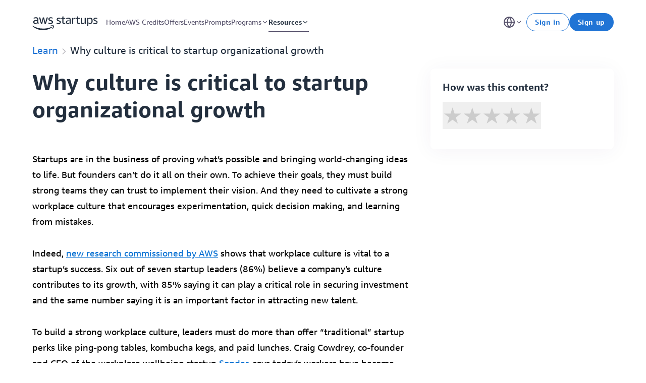

--- FILE ---
content_type: text/html; charset=utf-8
request_url: https://aws.amazon.com/startups/learn/why-culture-is-critical-to-startup-organizational-growth?lang=en-US
body_size: 66088
content:
<!DOCTYPE html><html lang="en-US"><head><meta charSet="utf-8"/><meta name="viewport" content="width=device-width, initial-scale=1"/><meta name="viewport" content="width=device-width, initial-scale=1.0, minimum-scale=1.0"/><link rel="preload" as="image" href="https://d22k7geae6sy8h.cloudfront.net/files/649c71bc33f57c000854a035/8ljg0c2id-AWS-SUS_Static-Infographic-2_400x500.png"/><link rel="preload" as="image" href="https://d22k7geae6sy8h.cloudfront.net/files/649c721b33f57c000854a036/8ljg0e3dy-How-startups-create-a-culture-of-possibilities-1-253x300.png"/><link rel="stylesheet" href="/startups/_next/static/css/eccf9ce9695a48cd.css" nonce="ZTExMmI3YjUtYjY3NS00MDVkLWJmY2UtMDdmOGVhNzQwYTM3" data-precedence="next"/><link rel="stylesheet" href="/startups/_next/static/css/8193a3fc1009c3b2.css" nonce="ZTExMmI3YjUtYjY3NS00MDVkLWJmY2UtMDdmOGVhNzQwYTM3" data-precedence="next"/><link rel="preload" as="script" fetchPriority="low" nonce="ZTExMmI3YjUtYjY3NS00MDVkLWJmY2UtMDdmOGVhNzQwYTM3" href="/startups/_next/static/chunks/webpack-33660d0486b92b06.js"/><script src="/startups/_next/static/chunks/4bd1b696-100b9d70ed4e49c1.js" async="" nonce="ZTExMmI3YjUtYjY3NS00MDVkLWJmY2UtMDdmOGVhNzQwYTM3"></script><script src="/startups/_next/static/chunks/1255-c3eac4a11d392a0d.js" async="" nonce="ZTExMmI3YjUtYjY3NS00MDVkLWJmY2UtMDdmOGVhNzQwYTM3"></script><script src="/startups/_next/static/chunks/main-app-535fe361c1dad4ae.js" async="" nonce="ZTExMmI3YjUtYjY3NS00MDVkLWJmY2UtMDdmOGVhNzQwYTM3"></script><script src="/startups/_next/static/chunks/074562c2-3e2310f54a8d34eb.js" async="" nonce="ZTExMmI3YjUtYjY3NS00MDVkLWJmY2UtMDdmOGVhNzQwYTM3"></script><script src="/startups/_next/static/chunks/2778-9f5a4e464c72d61d.js" async="" nonce="ZTExMmI3YjUtYjY3NS00MDVkLWJmY2UtMDdmOGVhNzQwYTM3"></script><script src="/startups/_next/static/chunks/8424-707ec4511e35d8ba.js" async="" nonce="ZTExMmI3YjUtYjY3NS00MDVkLWJmY2UtMDdmOGVhNzQwYTM3"></script><script src="/startups/_next/static/chunks/4916-e614d452f4f1a9b8.js" async="" nonce="ZTExMmI3YjUtYjY3NS00MDVkLWJmY2UtMDdmOGVhNzQwYTM3"></script><script src="/startups/_next/static/chunks/4699-d7933bab66eceb08.js" async="" nonce="ZTExMmI3YjUtYjY3NS00MDVkLWJmY2UtMDdmOGVhNzQwYTM3"></script><script src="/startups/_next/static/chunks/4779-0f7d8504e68c2002.js" async="" nonce="ZTExMmI3YjUtYjY3NS00MDVkLWJmY2UtMDdmOGVhNzQwYTM3"></script><script src="/startups/_next/static/chunks/1029-8fb92db19dc2e13f.js" async="" nonce="ZTExMmI3YjUtYjY3NS00MDVkLWJmY2UtMDdmOGVhNzQwYTM3"></script><script src="/startups/_next/static/chunks/3331-44e1b88246a9322a.js" async="" nonce="ZTExMmI3YjUtYjY3NS00MDVkLWJmY2UtMDdmOGVhNzQwYTM3"></script><script src="/startups/_next/static/chunks/116-d6516ec03e3d0e19.js" async="" nonce="ZTExMmI3YjUtYjY3NS00MDVkLWJmY2UtMDdmOGVhNzQwYTM3"></script><script src="/startups/_next/static/chunks/1145-6955a17e155f6a5b.js" async="" nonce="ZTExMmI3YjUtYjY3NS00MDVkLWJmY2UtMDdmOGVhNzQwYTM3"></script><script src="/startups/_next/static/chunks/app/startups/layout-b65582990cd09831.js" async="" nonce="ZTExMmI3YjUtYjY3NS00MDVkLWJmY2UtMDdmOGVhNzQwYTM3"></script><script src="/startups/_next/static/chunks/5724-c6e098c05758893a.js" async="" nonce="ZTExMmI3YjUtYjY3NS00MDVkLWJmY2UtMDdmOGVhNzQwYTM3"></script><script src="/startups/_next/static/chunks/8167-bcd4b4c1cb721f36.js" async="" nonce="ZTExMmI3YjUtYjY3NS00MDVkLWJmY2UtMDdmOGVhNzQwYTM3"></script><script src="/startups/_next/static/chunks/8510-559da0ffee6a8a7a.js" async="" nonce="ZTExMmI3YjUtYjY3NS00MDVkLWJmY2UtMDdmOGVhNzQwYTM3"></script><script src="/startups/_next/static/chunks/4157-9167d10ae26756de.js" async="" nonce="ZTExMmI3YjUtYjY3NS00MDVkLWJmY2UtMDdmOGVhNzQwYTM3"></script><script src="/startups/_next/static/chunks/4135-bdbe293e286b255d.js" async="" nonce="ZTExMmI3YjUtYjY3NS00MDVkLWJmY2UtMDdmOGVhNzQwYTM3"></script><script src="/startups/_next/static/chunks/3022-9e77835eaddc0a73.js" async="" nonce="ZTExMmI3YjUtYjY3NS00MDVkLWJmY2UtMDdmOGVhNzQwYTM3"></script><script src="/startups/_next/static/chunks/8213-66e9af879613d09d.js" async="" nonce="ZTExMmI3YjUtYjY3NS00MDVkLWJmY2UtMDdmOGVhNzQwYTM3"></script><script src="/startups/_next/static/chunks/3530-743fd5321f4897ca.js" async="" nonce="ZTExMmI3YjUtYjY3NS00MDVkLWJmY2UtMDdmOGVhNzQwYTM3"></script><script src="/startups/_next/static/chunks/5768-d79f4cc11aad246e.js" async="" nonce="ZTExMmI3YjUtYjY3NS00MDVkLWJmY2UtMDdmOGVhNzQwYTM3"></script><script src="/startups/_next/static/chunks/834-cacd6e1102923606.js" async="" nonce="ZTExMmI3YjUtYjY3NS00MDVkLWJmY2UtMDdmOGVhNzQwYTM3"></script><script src="/startups/_next/static/chunks/7564-f2e7001fbdb329aa.js" async="" nonce="ZTExMmI3YjUtYjY3NS00MDVkLWJmY2UtMDdmOGVhNzQwYTM3"></script><script src="/startups/_next/static/chunks/7274-69d1af1d25ff37b1.js" async="" nonce="ZTExMmI3YjUtYjY3NS00MDVkLWJmY2UtMDdmOGVhNzQwYTM3"></script><script src="/startups/_next/static/chunks/2205-9d61f2e71e84c555.js" async="" nonce="ZTExMmI3YjUtYjY3NS00MDVkLWJmY2UtMDdmOGVhNzQwYTM3"></script><script src="/startups/_next/static/chunks/511-ce1bdd2d2fd82235.js" async="" nonce="ZTExMmI3YjUtYjY3NS00MDVkLWJmY2UtMDdmOGVhNzQwYTM3"></script><script src="/startups/_next/static/chunks/app/startups/learn/%5Bslug%5D/page-c717b3ae46ae8a1e.js" async="" nonce="ZTExMmI3YjUtYjY3NS00MDVkLWJmY2UtMDdmOGVhNzQwYTM3"></script><link rel="preload" href="https://a0.awsstatic.com/s_code/js/3.0/awshome_s_code.js" as="script" nonce="ZTExMmI3YjUtYjY3NS00MDVkLWJmY2UtMDdmOGVhNzQwYTM3"/><link rel="preload" href="https://d2c.aws.amazon.com/client/loader/v1/d2c-load.js" as="script" nonce="ZTExMmI3YjUtYjY3NS00MDVkLWJmY2UtMDdmOGVhNzQwYTM3"/><link href="/startups/resource/favicon/favicon.ico" rel="icon"/><title>Why culture is critical to startup organizational growth | AWS Startups</title><meta name="description" content="New research reports 86% of startup leaders say that workplace culture is vital to a startup&#x27;s success. Read our report overview or download the full report tod"/><link rel="canonical" href="https://aws.amazon.com/startups/learn/why-culture-is-critical-to-startup-organizational-growth"/><link rel="alternate" hrefLang="x-default" href="https://aws.amazon.com/startups/learn/why-culture-is-critical-to-startup-organizational-growth"/><link rel="alternate" hrefLang="id" href="https://aws.amazon.com/startups/learn/why-culture-is-critical-to-startup-organizational-growth?lang=id"/><link rel="alternate" hrefLang="de" href="https://aws.amazon.com/startups/learn/why-culture-is-critical-to-startup-organizational-growth?lang=de"/><link rel="alternate" hrefLang="en-US" href="https://aws.amazon.com/startups/learn/why-culture-is-critical-to-startup-organizational-growth?lang=en-US"/><link rel="alternate" hrefLang="es" href="https://aws.amazon.com/startups/learn/why-culture-is-critical-to-startup-organizational-growth?lang=es"/><link rel="alternate" hrefLang="fr" href="https://aws.amazon.com/startups/learn/why-culture-is-critical-to-startup-organizational-growth?lang=fr"/><link rel="alternate" hrefLang="it" href="https://aws.amazon.com/startups/learn/why-culture-is-critical-to-startup-organizational-growth?lang=it"/><link rel="alternate" hrefLang="pt-BR" href="https://aws.amazon.com/startups/learn/why-culture-is-critical-to-startup-organizational-growth?lang=pt-BR"/><link rel="alternate" hrefLang="ja" href="https://aws.amazon.com/startups/learn/why-culture-is-critical-to-startup-organizational-growth?lang=ja"/><link rel="alternate" hrefLang="ko" href="https://aws.amazon.com/startups/learn/why-culture-is-critical-to-startup-organizational-growth?lang=ko"/><script src="/startups/_next/static/chunks/polyfills-42372ed130431b0a.js" noModule="" nonce="ZTExMmI3YjUtYjY3NS00MDVkLWJmY2UtMDdmOGVhNzQwYTM3"></script><style id="stitches">--sxs{--sxs:0 t-cuZeS}@media{:root,.t-cuZeS{--borderStyles-primary:solid;--borderStyles-secondary:dotted;--borderWidths-extra-small:1px;--borderWidths-small:2px;--colors-black:#232F3E;--colors-brandCosmos:#DF2A5D;--colors-brandCyan:#7CE8F4;--colors-brandViolet:#7C5AED;--colors-error:#D13212;--colors-gradientAurora:linear-gradient(90deg, rgba(124, 232, 244, 0.08) 0%, rgba(124, 90, 237, 0.04) 100%);--colors-gradientGalaxy:linear-gradient(135deg, rgba(124, 90, 237, 0.70) 0%, rgba(124, 232, 244, 0.70) 100%);--colors-gradientNebula:linear-gradient(90deg, #7CE8F4 0%, #9B5AED 47.92%, #DF2A5D 100%);--colors-gradientSunset:linear-gradient(90deg, #DF2A5D 0.41%, #7C5AED 99.55%);--colors-gray100:#F9F9FB;--colors-gray200:#F4F3F4;--colors-gray300:#EEEDF2;--colors-gray400:#DBDBE1;--colors-gray500:#BEBDC2;--colors-gray600:#9E9CA5;--colors-gray650:#918F99;--colors-gray700:#747281;--colors-gray800:#544F69;--colors-gray900:#16191F;--colors-light-sky:#F6F9FF;--colors-pastelError:#FFEFEF;--colors-pastelPrimary:#EAF7FF;--colors-pastelSuccess:#F0F5E8;--colors-primary:#2074D5;--colors-darkSky:#1766C2;--colors-darkGreen:#00752B;--colors-success:#37A04D;--colors-white:#FFFFFF;--colors-background:#F9F9FB;--colors-disabled:#9E9CA5;--colors-info:#2074D5;--colors-secondary:#2074D5;--colors-text-primary:#232F3E;--colors-text-secondary:#544F69;--colorsText-black:#232F3E;--colorsText-brandCosmos:#DF2A5D;--colorsText-brandCyan:#7CE8F4;--colorsText-brandViolet:#7C5AED;--colorsText-error:#D13212;--colorsText-gradientAurora:linear-gradient(90deg, rgba(124, 232, 244, 0.08) 0%, rgba(124, 90, 237, 0.04) 100%);--colorsText-gradientGalaxy:linear-gradient(135deg, rgba(124, 90, 237, 0.70) 0%, rgba(124, 232, 244, 0.70) 100%);--colorsText-gradientNebula:linear-gradient(90deg, #7CE8F4 0%, #9B5AED 47.92%, #DF2A5D 100%);--colorsText-gradientSunset:linear-gradient(90deg, #DF2A5D 0.41%, #7C5AED 99.55%);--colorsText-gray100:#F9F9FB;--colorsText-gray200:#F4F3F4;--colorsText-gray300:#EEEDF2;--colorsText-gray400:#DBDBE1;--colorsText-gray500:#BEBDC2;--colorsText-gray600:#9E9CA5;--colorsText-gray650:#918F99;--colorsText-gray700:#747281;--colorsText-gray800:#544F69;--colorsText-gray900:#16191F;--colorsText-light-sky:#F6F9FF;--colorsText-pastelError:#FFEFEF;--colorsText-pastelPrimary:#EAF7FF;--colorsText-pastelSuccess:#F0F5E8;--colorsText-primary:#232F3E;--colorsText-darkSky:#1766C2;--colorsText-darkGreen:#00752B;--colorsText-success:#37A04D;--colorsText-white:#FFFFFF;--colorsText-disabled:#9E9CA5;--colorsText-info:#2074D5;--colorsText-secondary:#544F69;--fontSizes-10:0.625rem;--fontSizes-12:0.75rem;--fontSizes-14:0.875rem;--fontSizes-16:1rem;--fontSizes-20:1.25rem;--fontSizes-24:1.5rem;--fontSizes-32:2rem;--fontSizes-44:2.75rem;--fontSizes-72:4.5rem;--fontSizes-extra-extra-large:2.75rem;--fontSizes-extra-large:1.5rem;--fontSizes-large:1.25rem;--fontSizes-medium:1rem;--fontSizes-medium-small:0.875rem;--fontSizes-small:0.75rem;--fontSizes-extra-small:0.625rem;--fontWeights-bold:700;--fontWeights-normal:400;--fonts-regular:ember-display, apple-system, sans-serif;--fonts-regular-italic:ember-display-regular-italic, apple-system, sans-serif;--fonts-bold:ember-display-bold, apple-system, sans-serif;--fonts-bold-italic:ember-display-bold-italic, apple-system, sans-serif;--fonts-mono:ember-mono-bold, apple-system, sans-serif;--letterSpacings-wide:0.05em;--lineHeights-12:0.75rem;--lineHeights-14:0.875rem;--lineHeights-17:1.0625rem;--lineHeights-19:1.1875rem;--lineHeights-24:1.5rem;--lineHeights-26:1.625rem;--lineHeights-32:2rem;--lineHeights-44:2.75rem;--lineHeights-82:5.125rem;--lineHeights-extra-extra-large:3.291875rem;--lineHeights-extra-large:2.75rem;--lineHeights-large:1.625rem;--lineHeights-medium:1.5rem;--lineHeights-medium-small:1.0625rem;--lineHeights-small:0.8975rem;--lineHeights-extra-small:0.748125rem;--radii-extra-extra-large:100px;--radii-medium:8px;--radii-normal:8px;--radii-small:4px;--shadows-focus:0px 0px 16px rgba(32, 116, 213, 0.25);--shadows-normal:0px 4px 40px rgba(51, 0, 102, 0.05);--shadows-medium:0px 4px 24px rgba(8, 37, 70, 0.08);--shadows-bold:0px 4px 32px 4px rgba(8, 37, 70, 0.18);--space-extra-large:20px;--space-large:16px;--space-medium:12px;--space-small:8px;--space-extra-small:4px;--zIndices-z-nav:999;--zIndices-z-chatbot:980}}--sxs{--sxs:1 k-fehnNV k-bHbNKp k-fHkCw k-gMYbco k-gMAmeB k-TYKWS jGpraT iEpjXM eWhpYv k-esDAfN jjNHvb}@media{@keyframes k-fehnNV{0%{transform:rotate(0deg)}100%{transform:rotate(360deg)}}@keyframes k-bHbNKp{0%{opacity:1}100%{opacity:0}}@keyframes k-fHkCw{from{transform:translateX(calc(100% + var(--space-extra-large)))}to{transform:translateX(0)}}@keyframes k-gMYbco{from{transform:translateX(var(--radix-toast-swipe-end-x))}to{transform:translateX(calc(100% + var(--space-extra-large)))}}@keyframes k-gMAmeB{from{transform:translateY(-100%)}to{transform:translateY(0)}}@keyframes k-TYKWS{from{transform:translateY(var(--radix-toast-swipe-end-y))}to{transform:translateY(calc(-100% - var(--space-extra-large)))}}body{display:flex;flex-direction:column;min-height:100%}.tidal-rte .tidal-rte-blockquote{font-size:18px;font-style:italic;font-weight:400;line-height:31px;padding:40px 24px;white-space:pre-wrap}.tidal-rte .rte-block-delimiter{display:inline-block;line-height:1.6em;text-align:center;width:100%}.tidal-rte .rte-block-delimiter:before{content:"***";font-size:30px;height:30px;letter-spacing:0.2em;line-height:65px}.tidal-rte .rte-block-heading--h2{font-size:32px;font-weight:700;line-height:40px;margin-top:32px}.tidal-rte .rte-block-heading--h3{font-size:24px;font-weight:700;line-height:28px;margin-top:32px}.tidal-rte .rte-block-heading--h4{font-size:16px;font-weight:700;line-height:16px;margin-top:32px}.tidal-rte .rte-block-paragraph{font-family:ember-display;font-size:18px;font-style:normal;font-weight:400;line-height:31px;padding-bottom:1rem;padding-top:1rem}.tidal-rte .rte-image-caption{padding-bottom:16px;padding-top:10px;text-align:center}.tidal-rte .rte-image-container{display:flex;flex-direction:column;margin-top:48px;position:relative}.tidal-rte .rte-quote__caption{padding-top:10px}.tidal-rte .tidal-rte-code-container{background-color:#2d2d2d;color:#cccccc;margin:0.5rem;padding:0.5rem 0px;white-space:pre}.tidal-rte a{color:#0972d3;text-decoration:underline}.tidal-rte code{background-color:rgba(250,239,240,0.78);border-radius:0.25rem;color:#b44437;font-size:0.86em;font-weight:500;letter-spacing:0.3px;padding:0.25rem}.tidal-rte table{border:1px solid #BEBDC2;border-collapse:collapse;border-width:1px;max-width:100%;width:100%}.tidal-rte td{border:1px solid #BEBDC2;padding:4px}@font-face{font-family:ember-display;font-style:normal;font-weight:400;src:url("/startups/resource/font/ember-display-regular.ttf") format("truetype")}@font-face{font-family:ember-display;font-style:italic;font-weight:400;src:url("/startups/resource/font/ember-display-regular-italic.ttf") format("truetype")}@font-face{font-family:ember-display;font-style:normal;font-weight:700;src:url("/startups/resource/font/ember-display-bold.ttf") format("truetype")}@font-face{font-family:ember-display;font-style:italic;font-weight:700;src:url("/startups/resource/font/ember-display-bold-italic.ttf") format("truetype")}@font-face{font-family:ember-display-bold;font-style:normal;font-weight:bold;src:url("/startups/resource/font/ember-display-bold.ttf") format("truetype")}@font-face{font-family:ember-display-bold-italic;font-style:italic;font-weight:bold;src:url("/startups/resource/font/ember-display-bold-italic.ttf") format("truetype")}@font-face{font-family:ember-display-regular;font-style:normal;font-weight:normal;src:url("/startups/resource/font/ember-display-regular.ttf") format("truetype")}@font-face{font-family:ember-display-regular-italic;font-style:italic;font-weight:normal;src:url("/startups/resource/font/ember-display-regular-italic.ttf") format("truetype")}a{color:inherit;text-decoration:none}@media (prefers-color-scheme: dark){body body{background:unset;color:unset}}body{margin:0;padding:0}html{font-family:var(--fonts-regular);--saws-scrollbar-width:0px;--saws-inner-view-width:calc(100vw - var(--saws-scrollbar-width));--saws-grid-column-count:4;--saws-grid-gap:16px;--saws-grid-margin:var(--saws-grid-gap);--saws-content-max-width:calc(90rem - (var(--saws-grid-margin) * 2));--saws-grid-width:min(var(--saws-inner-view-width) - (var(--saws-grid-margin) * 2), var(--saws-content-max-width))}@media (min-width: 37.5rem){html{--saws-grid-gap:24px;--saws-grid-margin:48px;--saws-grid-column-count:8}}@media (min-width: 60rem){html{--saws-grid-gap:32px;--saws-grid-column-count:12}}@media (min-width: 77.5rem){html{--saws-grid-margin:64px}}#__next{display:flex;flex-direction:column;min-height:100%}html > body{margin-right:0 !important;overflow:unset !important}html,body{height:100%}.saws-rte .rte-block-blockquote{font-size:20px;font-style:italic;font-weight:400;line-height:32px;padding:40px 24px;white-space:pre-wrap}.saws-rte .rte-block-delimiter{display:inline-block;line-height:1.6em;text-align:center;width:100%}.saws-rte .rte-block-delimiter:before{content:"***";font-size:30px;height:30px;letter-spacing:0.2em;line-height:65px}.saws-rte .rte-block-heading--h2{font-size:32px;font-weight:700;line-height:40px;margin-top:32px}.saws-rte .rte-block-heading--h3{font-size:24px;font-weight:700;line-height:28px;margin-top:32px}.saws-rte .rte-block-heading--h4{font-size:16px;font-weight:700;line-height:16px;margin-top:32px}.saws-rte .rte-block-paragraph{font-size:20px;font-weight:400;line-height:26px;padding-bottom:1rem;padding-top:1rem}.saws-rte .rte-code-container{background-color:#2d2d2d;color:#cccccc;margin:0.5rem;padding:0.5rem 0px;white-space:pre}.saws-rte .rte-image-caption{padding-bottom:16px;padding-top:10px;text-align:center}.saws-rte .rte-image-container{display:flex;flex-direction:column;margin-top:48px;position:relative}.saws-rte .rte-quote__caption{padding-top:10px}.saws-rte a{color:#0972d3;text-decoration:underline}.saws-rte code{background-color:rgba(250,239,240,0.78);border-radius:0.25rem;color:#b44437;font-size:0.86em;font-weight:500;letter-spacing:0.3px;padding:0.25rem}.saws-rte table{border:1px solid #BEBDC2;border-collapse:collapse;border-width:1px;max-width:100%;width:100%}.saws-rte td{border:1px solid #BEBDC2;padding:4px}@keyframes k-esDAfN{to{background-position-x:-200%}}.custom-wide-modal{max-width:var(--saws-grid-width) !important}}--sxs{--sxs:2 c-kxdpAN c-bdnoxx c-hJlNjh c-dBKeqL c-LdqwF c-dwtlWa c-gyJwbv c-dHLulk c-gVqqKk c-hFPXar c-kozhtf c-gsOIwI c-jGOCZW c-dYXhIq c-jHxLna c-bHgBwL c-iKqgeB c-fwcWAr c-eJEOyu c-jAyCvA c-hsKURN c-eGaVeY c-dlnwPQ c-jzGlAi c-ibxIgv c-dereJs c-jzvjFO c-kjiFCI c-jUfOtS c-hNfOUM c-fBMBry c-fixGjY c-jUVRvl c-lkbhRF c-isOfqX c-fYxqPg c-jSFwtY c-pJkrQ c-ciSRbl c-hliktQ c-hcLnAv c-fKJnCh c-bDZaUN c-hXyMRp c-fEHiQx c-ftouXe c-MGheg c-kHiggZ c-fHIopO c-eQcinZ c-eXQgCs c-PJLV c-rlyda c-eRFrIm c-jkFNgF c-cywRDv c-fckYYq c-cLPaEd c-dZWQrj c-dTxaJU c-cdIPys c-kqjWCB c-hKlhDr c-kDgtRN c-jDLzbU c-fbjWAr c-hvhJRE c-kPLPIS c-ouCoW c-dejvWw c-dSfatg c-dSKKiX c-hZOjXP c-hsSEFP c-bcxsoc c-fDOrEC c-grSbqB c-fjAmdz c-eWJeVm c-eiJJXx c-cFaYiI c-iQIMsX c-iDhwvr c-igBFHL c-kXglwd c-hefrjm c-cQLVtM c-kRniOb c-gOsvYb c-jQxwKe c-jJloIM c-gCyUcl c-gDwgBI PJLV c-eTgSGE c-fvayZa c-eUEEVP c-jyqvXh c-erdvdb c-cmpvrW c-ccgyxQ c-hudKNN c-bMCfDd c-hCIrmj c-cfzMrt c-cBOGon c-bYdKlT c-fDLVTL c-kqhfqk c-gGDIVl c-cnTUob c-decAFS c-bYhJcD c-jWTyaT c-hMoIMt c-kwCYtU c-eVLdIB c-kiXbZv c-cNwvTU c-helOAw c-iipvLi c-iBCqTV c-iKBvGA c-hCBuZG c-hKHCvc c-hKQFvH c-kPPLBR c-koXdCT c-dUKXuF c-jziSRf c-cnjeVL c-ifRLNJ c-bmeEcb c-fOcecP c-gRpNfy c-hiztkD c-kSaOWA c-laVmtz c-jzLmss c-kmQZiJ c-eCSSFU c-JqouQ c-fkIlln c-lmDlEs c-hCVJVG c-eRyvGd c-IRVZi c-edLFEB c-diqYZn c-gFOwfn c-laIbKO c-eokyXD c-iiIgkQ c-ceIOmO c-EteFq c-ewUwuK c-gXmIxG c-ghruHJ c-PNYdb c-iGrGcK c-hakyQ c-ciKXky c-kzzsiL c-eHZFGa c-kqNId c-gPlYVT c-iLBKwh c-bVzxyK c-iqtgNb c-krsNkK c-fYEirA c-jKOUQW c-hswozn c-fcGgtW c-ibxdLD c-ldnIxn c-kZzWJO c-dFGUBO c-cPciVs c-dhzjXW c-cfwWzK c-eVLXbL c-cvphzR c-birbGA c-ilEBAW c-dhMlyz c-iiFeNp c-iRnTaM c-kFfBvy c-iKHTnm c-jqaLcg c-NgNdb c-eDOXPe c-kFNYHT c-dFtYQA c-fYKuwm c-hFsNxU c-fZrNKq c-ZiLCC c-iBFYNg c-gztIZJ c-isufZS c-hyvuql c-juHIhR c-cRkfFw c-cXKIix c-cjiMPV c-ismmcm c-inGRCh c-bOHKle c-hyaFSC c-gJWeKx c-hkrsXA c-iDKUeI c-hfRPHG c-gwGPgH c-elZjvG c-fQWsQJ c-fTeBqM c-jqnOok c-edNKou c-igeuxM c-hAMvGZ c-humCvq c-AsWAM c-klUmGF c-fwfQjn c-eEfARg c-brcMdL c-hqdToQ c-kJVFIt c-bPNjhd c-bbLfIE c-cmetCO c-bVtKNs c-iTKOke c-iYmZsd c-pzkmI c-fuUicA c-dmLaPb c-zLgGh c-kCnhyS c-ibtAcF c-gMEiVu c-gWKnam c-dMbynm c-qIocX c-fjukPl c-hcYjXd c-gikqqj c-jqUgaO c-iOrrxu c-dhetEe c-kGplYM c-iWCZWG c-kjliDp c-cryoOI c-bqmcuQ c-eZmbnC c-XolLN c-jSuaie c-hhxkyb c-fSKCMf c-fsAXrV c-bEfutq c-eFkuTp c-hLAmnS c-jNETX c-znqhL c-hPhvwF c-VHEIg c-yQjgT c-coRqYS c-gvRUos c-jmJCQP c-fhDvmp c-kXqSLI c-fQbgos c-itWTkO c-clDMkr c-gtTnLS c-intRyh c-dMrPjz c-kwJUmv c-lnpvXO c-chnwVf c-gzixAf c-hRXWdq c-cUKPRk c-gXmGsk c-hrlwVo c-eCaVgw c-fMDXsA c-jjJZqD c-bdJAbx c-fzqxiC c-iyfMXp c-AnuIk c-eEmDdg c-gmTZZM c-fVkRXD c-fhfRPQ c-eHnnsO c-dPOuJz c-qVzOz c-gOLVyb c-kjUdTN c-BDtjD c-iqKoVp c-ZimzK c-hioCWR c-dZvrLL c-efXotq c-gbTWCU c-hpbcFi c-dopfli c-kzAiTk c-iwoxVU c-itVnBR c-hOkjKk c-llLyZn c-kpEOOK c-jJhqOj c-fxxZzw c-hEcvli c-iWzNsZ c-iPaxwx c-ceToad c-hhlKAU c-dNdqdT c-kVPPSO c-RfRlC c-dWzIPs c-hrCbtW c-dAaGKT c-hEUDLH c-iKhetM c-iDUICz c-epvxdK c-jCmBKY c-hLBbGV c-UazGY c-eoyhGN c-eaWASL c-jVwFOG c-ceMOVu c-goYzka c-brQyGE c-bNkBuV c-gHNEes c-dgDQKX c-hyHRhy c-bumxtt c-kgAIJr c-hzSoOZ c-ggjKlW c-gaoxXG c-ijsekf c-daRxhq c-dtAStH c-icRsyF c-guNdLK c-obFYN c-guGebr c-dAAyIj c-cewIOa c-dWAyns c-gkdRYj c-eQHoSr c-hVaFBZ c-fPbkIU c-jKPptL c-hrCEJR c-cuXJOD c-cERilv c-dqQkoG c-etLMVz c-dsTPvE c-hfQXcq c-eLGuXW c-jCyYCD c-dEZgTY c-hinyfY c-khZvRw c-eKsbHP c-fOFdcv c-kUwsxj c-fFGZWG c-gpvJWG c-HQHqv c-khDoLu c-ifjxNA c-hRDNJi}@media{.c-kxdpAN{min-height:68px}@media (min-width: 60rem){.c-kxdpAN{min-height:88px}}.c-hJlNjh{position:fixed;z-index:var(--zIndices-z-nav);left:0px;right:0px;min-height:68px;padding-inline-start:calc((var(--saws-inner-view-width) - var(--saws-grid-width)) / 2);padding-inline-end:calc(calc((var(--saws-inner-view-width) - var(--saws-grid-width)) / 2) + 32px);background:var(--colors-white);display:flex;justify-content:space-between;align-items:stretch;transition:transform 300ms ease-in-out}@media (min-width: 60rem){.c-hJlNjh{padding-inline-end:calc((var(--saws-inner-view-width) - var(--saws-grid-width)) / 2);height:88px}}@media (min-width: 60rem){.c-hJlNjh[data-hidden] .c-jGOCZW{opacity:0 !important;pointer-events:none}}.c-hJlNjh .c-gyJwbv{margin-right:-10px}@media (min-width: 60rem){.c-hJlNjh .c-gyJwbv{display:none}}.c-hJlNjh .c-hFPXar{display:none}@media (min-width: 60rem){.c-hJlNjh .c-hFPXar{display:flex}}.c-dBKeqL{position:absolute;z-index:1;top:8px;left:8px;pointer-events:none;color:var(--colors-primary);background:var(--colors-white);opacity:0}.c-dBKeqL:focus{pointer-events:all;opacity:1;text-decoration:underline}.c-dwtlWa{--tidal-link:0}.c-LdqwF{display:flex;align-items:center;margin:16px 8px 16px 0}.c-LdqwF:focus:not([data-focus-visible]){outline:none}.c-LdqwF svg{height:28px;width:130px;position:relative;top:2px}@media (min-width: 86.25rem){.c-LdqwF svg{height:32px;width:150px;top:4px}}.c-dHLulk{--tidal-button:0}.c-gVqqKk{display:flex;justify-content:center;align-items:center;border:none;background:none;width:40px;height:40px;cursor:pointer;color:var(--colorsText-black);align-self:center;border-radius:4px}.c-gVqqKk[data-focused]{outline:none}.c-gVqqKk[data-focus-visible]{outline:2px solid var(--colors-primary)}.c-gyJwbv{position:absolute;top:14px;right:calc(var(--saws-grid-margin))}.c-kozhtf{--tidal-nav-item:0}.c-gsOIwI{--tidal-icon:1}.c-bHgBwL{--tidal-text:0}.c-dYXhIq{--tidal-nav:1}.c-jHxLna{margin-block-start:8px;margin-block-end:8px;box-sizing:border-box;position:absolute;top:64px;background:white;padding:16px;border-radius:8px;box-shadow:var(--shadows-bold);opacity:1;transition:opacity 200ms ease-in-out}.c-jHxLna[hidden]{display:grid;opacity:0;visibility:hidden}.c-jHxLna .c-kozhtf{display:flex;flex-direction:column;padding:8px 16px;gap:8px;border-radius:8px;color:var(--colors-gray800);box-sizing:border-box;max-width:230px}.c-jHxLna .c-kozhtf[data-current]{color:var(--colors-black);font-weight:700;outline-offset:-1px}.c-jHxLna .c-kozhtf [slot="label"]{font-size:0.875rem;font-weight:700;line-height:1.125rem;color:var(--colors-black)}.c-jHxLna .c-kozhtf [slot="description"]{font-size:0.875rem;font-weight:400;line-height:1.125rem;color:var(--colors-gray700)}.c-jHxLna .c-kozhtf[data-focus-visible]{outline-offset:-2px;outline:2px solid var(--colors-primary)}.c-jHxLna .c-kozhtf[data-focused]:not([data-focus-visible]){outline:none}.c-jHxLna .c-kozhtf[data-focus-visible],.c-jHxLna .c-kozhtf[data-hovered]{background:var(--colors-gray100);color:var(--colors-primary)}.c-jHxLna .c-kozhtf[data-focus-visible] [slot="label"],.c-jHxLna .c-kozhtf[data-hovered] [slot="label"]{color:var(--colors-primary)}.c-jHxLna .c-kozhtf[data-focus-visible] [slot="description"],.c-jHxLna .c-kozhtf[data-hovered] [slot="description"]{color:var(--colors-gray800)}.c-jHxLna footer{margin-block-start:8px;border-top:1px solid var(--colors-gray400);margin-inline-start:15px;margin-inline-end:15px;margin-bottom:-8px}.c-jHxLna footer .c-dwtlWa{font-size:0.875rem;font-weight:700;line-height:1.125rem;display:flex;align-items:center;gap:8px;min-height:56px;color:var(--colors-primary);margin-inline-start:-15px;margin-inline-end:-15px;padding-inline-start:16px;padding-inline-end:16px;border-radius:6px}.c-jHxLna footer .c-dwtlWa[data-focus-visible]{outline-offset:-1px;outline:2px solid var(--colors-primary)}.c-jHxLna footer .c-dwtlWa[data-hovered],.c-jHxLna footer .c-dwtlWa[data-focus-visible]{text-decoration:underline}.c-jHxLna footer .c-gsOIwI{font-size:20px}.c-jGOCZW{--tidal-app-sub-nav:0}.c-iKqgeB{margin-inline-start:var(--saws-grid-margin);margin-inline-end:var(--saws-grid-margin)}@media (min-width: 60rem){.c-iKqgeB{flex:1 0 auto;margin:0px -8px}}@media (min-width: 60rem){@media (min-width: 86.25rem){.c-iKqgeB{margin:0px -16px}}}.c-hFPXar{flex:1;flex-shrink:0;position:fixed;top:68px;left:0;right:0;bottom:0;background:white;display:flex;flex-direction:column;overflow:auto;padding-bottom:16px}@media (min-width: 60rem){.c-hFPXar{padding:0 8px 0 8px;scrollbar-width:none}}@media (min-width: 60rem){.c-hFPXar::-webkit-scrollbar{display:none}}@media (min-width: 60rem){.c-hFPXar{position:static;flex-direction:row;gap:16px;align-items:center}}@media (min-width: 60rem){@media (min-width: 86.25rem){.c-hFPXar{padding:0 8px 0 8px;gap:24px}}}.c-hFPXar [data-focused]{outline:none}@media (min-width: 60rem) and (max-width: 75rem){.c-hFPXar > .c-kozhtf:first-child{display:none}}.c-hFPXar > .c-kozhtf{flex-shrink:0;position:relative;cursor:pointer;background:none;text-align:start;font:inherit;border:none;font-weight:400;font-size:16px;line-height:24px;color:var(--colors-gray800);display:inline-flex;align-items:center;padding-inline-start:var(--saws-grid-margin);padding-inline-end:var(--saws-grid-margin);min-height:56px;gap:4px;transition:color 250ms ease-in-out}@media (min-width: 60rem){.c-hFPXar > .c-kozhtf{padding:0;min-height:40px;font-size:0.875rem}}@media (min-width: 86.25rem){.c-hFPXar > .c-kozhtf{font-size:1rem}}.c-hFPXar > .c-kozhtf:after{content:"";background:transparent;position:absolute;left:0;top:0;bottom:0;width:2px}@media (min-width: 60rem){.c-hFPXar > .c-kozhtf:after{background:var(--colors-gray400);left:0;right:0;top:auto;bottom:0;width:0px;height:2px;transition:all 200ms ease-in-out}}.c-hFPXar > .c-kozhtf[data-hovered],.c-hFPXar > .c-kozhtf[data-focus-visible]{color:var(--colors-black)}.c-hFPXar > .c-kozhtf[data-hovered]:after,.c-hFPXar > .c-kozhtf[data-focus-visible]:after{background:var(--colors-gray400)}@media (min-width: 60rem){.c-hFPXar > .c-kozhtf[data-hovered]:after,.c-hFPXar > .c-kozhtf[data-focus-visible]:after{width:100%}}.c-hFPXar > .c-kozhtf [slot="indicator"]{transition:transform 150ms ease-in-out}.c-hFPXar > .c-kozhtf[aria-expanded="true"]{background:var(--colors-gray100);font-weight:700;color:var(--colors-black)}@media (min-width: 60rem){.c-hFPXar > .c-kozhtf[aria-expanded="true"]{background:transparent;color:var(--colors-black)}}.c-hFPXar > .c-kozhtf[aria-expanded="true"]:after{background:var(--colors-gray400)}@media (min-width: 60rem){.c-hFPXar > .c-kozhtf[aria-expanded="true"]:after{width:100%}}.c-hFPXar > .c-kozhtf[aria-expanded="true"] [slot="indicator"]{transform:rotate(180deg)}.c-hFPXar > .c-kozhtf[data-current]{color:var(--colors-black);font-weight:700}.c-hFPXar > .c-kozhtf[data-current]:after{background:var(--colors-gray800)}@media (min-width: 60rem){.c-hFPXar > .c-kozhtf[data-current]:after{width:100%}}.c-hFPXar > .c-kozhtf[data-focus-visible]{outline-offset:-2px;border-radius:2px;outline:2px solid var(--colors-primary)}@media (min-width: 60rem){.c-hFPXar > .c-kozhtf[data-focus-visible]{outline-offset:2px}}@media (max-width: 59.9375rem){.c-hFPXar > .c-kozhtf[data-focus-visible]:after{background:var(--colors-primary)}}.c-fwcWAr{display:flex;flex-shrink:0;align-items:center;gap:16px}.c-eJEOyu[disabled][data-loading=false]{background-color:var(--colors-gray200);color:var(--colorsText-disabled);pointer-events:none}.c-eJEOyu:hover{transition:0.3s}.c-eJEOyu{align-items:center;border-color:transparent;border-radius:var(--radii-extra-extra-large);border-style:var(--borderStyles-primary);border-width:var(--borderWidths-extra-small);box-sizing:border-box;cursor:pointer;display:inline-flex;font-family:var(--fonts-regular);font-size:var(--fontSizes-14);font-weight:var(--fontWeights-bold);gap:var(--space-medium);justify-content:center;justify-items:center;letter-spacing:0.64px;line-height:16px;transition:0.3s}.c-jAyCvA{align-items:center;display:flex;gap:var(--space-small);height:100%;justify-content:center}.c-hsKURN{display:none}@media (min-width: 69.6875rem){.c-hsKURN{display:inline-flex}}.c-bdnoxx{--tidal-app-header:0}.c-eGaVeY{flex-grow:1}.c-dlnwPQ{background-color:var(--colors-black);flex-grow:0;flex-shrink:0}@media (min-width: 90rem){.c-dlnwPQ{padding-block-end:64px;padding-block-start:56px}}@media (max-width: 89.9375rem){.c-dlnwPQ{padding-block-end:78px;padding-block-start:40px}}@media (max-width: 77.4375rem){.c-dlnwPQ{padding-block-start:40px;padding-block-end:40px}}@media (max-width: 59.9375rem){.c-dlnwPQ{padding-block-end:60px;padding-block-start:40px}}@media (max-width: 37.4375rem){.c-dlnwPQ{padding-block-end:64px;padding-block-start:40px}}.c-jzGlAi{margin:auto;max-width:var(--saws-content-max-width);width:calc(100% - (2 * var(--saws-grid-margin)))}.c-ibxIgv{align-content:center;display:flex}@media (min-width: 90rem){.c-dereJs{margin-block-end:50px}}@media (max-width: 89.9375rem){.c-dereJs{flex-direction:column;gap:40px;margin-block-end:50px}}@media (max-width: 77.4375rem){.c-dereJs{margin-block-end:30px}}@media (max-width: 59.9375rem){.c-dereJs{margin-block-end:64px}}@media (max-width: 37.4375rem){.c-dereJs{margin-block-end:56px}}.c-jzvjFO{flex-shrink:0}@media (max-width: 59.9375rem){.c-jzvjFO{margin-inline-start:auto;margin-inline-end:auto}}@media (min-width: 77.5rem){.c-jzvjFO{bottom:-9px;margin-right:56px;position:relative}}.c-kjiFCI{align-items:center;display:flex}.c-jUfOtS{columns:2;display:block}@media (min-width: 37.5rem){.c-jUfOtS{columns:1}}@media (hover: hover){.c-hNfOUM:hover{color:#1766C2;text-decoration:underline;transition:0.3s}}.c-hNfOUM{color:var(--colorsText-info);cursor:pointer;font-family:var(--fonts-primary);font-size:var(--fontSizes-medium);font-weight:var(--fontWeights-bold);line-height:var(--lineHeights-medium);text-decoration:none;transition:0.3s;white-space:nowrap}.c-fBMBry.c-fBMBry:active,.c-fBMBry.c-fBMBry:hover,.c-fBMBry.c-fBMBry:visited{color:white}.c-fBMBry.c-fBMBry:hover{text-decoration:underline}.c-fBMBry.c-fBMBry{color:white;cursor:pointer;display:block;font-size:var(--fontSizes-16);font-weight:var(--fontWeights-bold);line-height:var(--lineHeights-24);padding:12px 0;text-align:left;white-space:normal}@media (min-width: 37.5rem){.c-fBMBry.c-fBMBry{display:inline-block;margin-right:24px;padding:8px 0;white-space:nowrap}}@media (hover: none){.c-fBMBry.c-fBMBry{text-decoration:none}}.c-fBMBry{background:none;border:none}.c-fixGjY{display:flex;flex-direction:column}.c-jUVRvl{display:flex;flex-direction:row;gap:24px;list-style:none;margin:0;padding:0;width:100%}@media (max-width: 37.4375rem){.c-jUVRvl{gap:84px;justify-content:center}}.c-lkbhRF{display:flex;flex-wrap:wrap}@media (min-width: 90rem){.c-lkbhRF{margin-block-end:16px}}@media (max-width: 89.9375rem){.c-lkbhRF{margin-block-end:16px}}@media (max-width: 77.4375rem){.c-lkbhRF{margin-block-end:56px}}@media (max-width: 59.9375rem){.c-lkbhRF{margin-block-end:82px}}@media (max-width: 37.4375rem){.c-lkbhRF{gap:24px;justify-content:left}}.c-isOfqX a:active,.c-isOfqX a:hover,.c-isOfqX a:visited{color:white}.c-isOfqX a{color:white;display:block;font-size:var(--fontSizes-16);font-weight:var(--fontWeights-normal);line-height:var(--lineHeights-24);white-space:nowrap}@media (hover: none){.c-isOfqX a{text-decoration:none}}.c-fYxqPg:active{color:white}.c-fYxqPg:visited{color:white}.c-fYxqPg{color:white;font-size:var(--fontSizes-16);line-height:var(--lineHeights-24);text-decoration:none}.c-jSFwtY{display:flex;flex-direction:column}@media (min-width: 77.5rem){.c-jSFwtY{flex-direction:row-reverse;justify-content:space-between}}@media (min-width: 77.5rem){.c-ciSRbl{gap:30px}}@media (max-width: 89.9375rem){.c-ciSRbl{gap:47px}}.c-ciSRbl{align-content:center;align-items:center;display:flex}.c-hliktQ{all:unset;cursor:pointer}.c-hcLnAv{cursor:pointer;stroke:white}.c-pJkrQ{align-self:center;display:flex;justify-content:center;margin-block-end:43px}@media (min-width: 37.5rem){.c-pJkrQ{margin-block-end:27px}}@media (min-width: 90rem){.c-pJkrQ{margin-block-end:0;position:relative;top:-12px}}.c-fKJnCh{color:var(--colorsText-black);font-family:var(--fonts-regular);font-size:var(--fontSizes-medium);font-weight:var(--fontWeights-normal);line-height:var(--lineHeights-medium);margin:0}.c-bDZaUN{color:white}@media (max-width: 77.4375rem){.c-bDZaUN{text-align:center}}@media (min-width: 77.5rem){.c-bDZaUN{text-align:left}}.c-hXyMRp{overflow-x:clip}.c-fEHiQx{column-gap:var(--saws-grid-gap);display:grid;grid-template-columns:repeat(var(--saws-grid-column-count), minmax(0, 1fr));margin:auto;max-width:var(--saws-content-max-width);width:calc(100% - (2 * var(--saws-grid-margin)))}.c-fEHiQx > *{grid-column:1 / -1}.c-kHiggZ{--tidal-breadcrumb:0}.c-fHIopO{align-items:center;display:inline-flex;gap:var(--space-extra-small)}.c-fHIopO svg{padding-top:var(--space-extra-small)}.c-eQcinZ{stroke:var(--colors-gray500);vertical-align:bottom}.c-ftouXe{--tidal-breadcrumbs:0}.c-MGheg{align-items:center;display:inline-flex;flex-wrap:wrap;gap:var(--space-extra-small);list-style:none;margin-block-start:0;margin-block-end:0;padding-inline-start:0}.c-MGheg .c-kHiggZ{color:var(--colorsText-info);cursor:pointer;font-family:var(--fonts-regular);font-size:var(--fontSizes-large);font-weight:var(--fontWeights-normal);line-height:var(--lineHeights-large);text-decoration:none}.c-MGheg .c-kHiggZ:last-child{color:var(--colorsText-black);cursor:default;pointer-events:none}@media (max-width: 77.4375rem){.c-MGheg .c-kHiggZ{font-size:var(--fontSizes-medium);line-height:var(--lineHeights-medium)}}@media (max-width: 37.4375rem){.c-MGheg .c-kHiggZ{font-size:var(--fontSizes-small);line-height:var(--lineHeights-14)}}.c-MGheg .c-kHiggZ .c-dwtlWa{line-height:24px}.c-eXQgCs{box-sizing:border-box;grid-column:1 / -1}.c-rlyda{margin-top:1.5rem}.c-eRFrIm{column-gap:var(--saws-grid-gap);display:grid;grid-template-columns:repeat(var(--saws-grid-column-count), minmax(0, 1fr))}.c-jkFNgF{box-sizing:border-box;grid-column:1 / -1}@media (min-width: 60rem){.c-jkFNgF{box-sizing:border-box;grid-column:auto / span 8}}@media (min-width: 60rem){.c-cywRDv{--saws-grid-column-count:8}}.c-fckYYq{font-size:1.5rem;font-weight:700;line-height:1.875rem}@media (min-width: 37.5rem){.c-fckYYq{font-size:2rem;font-weight:700;line-height:2.5rem}}@media (min-width: 77.5rem){.c-fckYYq{font-size:2.75rem;font-weight:700;line-height:3.375rem}}.c-cLPaEd{font-family:var(--fonts-regular);background-color:transparent;border:none;border-radius:0;color:var(--colorsText-black);margin:0;padding:0;width:auto}.c-dZWQrj{display:block;width:-moz-fit-content;width:fit-content}@media (min-width: 60rem){.c-dZWQrj{display:none}}.c-dTxaJU{background-color:white;border-radius:var(--radii-normal);box-shadow:var(--shadows-normal);box-sizing:border-box;display:inline-flex;flex-direction:column;height:100%;width:100%;z-index:1}.c-cdIPys{font-size:1rem;font-weight:400;line-height:1.5rem}.c-kqjWCB{box-sizing:border-box;grid-column:1 / -1}@media (min-width: 60rem){.c-kqjWCB{box-sizing:border-box;grid-column:auto / span 4}}@media (min-width: 60rem){.c-hKlhDr{--saws-grid-column-count:4}}.c-kDgtRN{height:-moz-fit-content;height:fit-content}@media (min-width: 60rem){.c-kDgtRN{display:grid}}.c-jDLzbU{display:none}@media (min-width: 60rem){.c-jDLzbU{display:block}}.c-fbjWAr{gap:24}@media (min-width: 77.5rem){.c-fbjWAr{gap:24px}}.c-fbjWAr{margin-top:40px}.c-hvhJRE{box-sizing:border-box;grid-column:1 / -1}@media (min-width: 60rem){.c-hvhJRE{box-sizing:border-box;grid-column:auto / span 5}}@media (min-width: 60rem){.c-kPLPIS{--saws-grid-column-count:5}}.c-ouCoW{box-sizing:border-box;grid-column:1 / -1}@media (min-width: 60rem){.c-ouCoW{box-sizing:border-box;grid-column:auto / span 7}}@media (min-width: 60rem){.c-dejvWw{--saws-grid-column-count:7}}.c-dSfatg{gap:24px;display:flex;flex-direction:column;margin-bottom:1.5rem}@media (min-width: 60rem){.c-dSfatg{gap:32px}}@media (min-width: 77.5rem){.c-dSfatg{gap:40px}}.c-dSKKiX{margin-bottom:10px;display:flex;flex-direction:column;gap:1rem;min-height:670px}.c-hZOjXP{display:flex;flex-direction:column;gap:1rem}.c-hsSEFP{display:flex;align-items:flex-start;justify-content:space-between}@media (max-width: 59.9375rem){.c-hsSEFP{flex-direction:row;align-items:center}}.c-bcxsoc{margin-top:.75rem}.c-fDOrEC{display:flex;align-items:center;gap:8px}@media (hover: hover){.c-fDOrEC:hover{color:#1766C2;text-decoration:underline;transition:0.3s}}.c-fDOrEC{color:var(--colorsText-info);font-family:var(--fonts-primary);font-size:var(--fontSizes-medium);font-weight:var(--fontWeights-bold);line-height:var(--lineHeights-medium);text-decoration:none;transition:0.3s;white-space:nowrap}.c-grSbqB{margin-top:64px;margin-bottom:64px}.c-fjAmdz{margin:24px 0px 0px 0px;width:100%}.c-iQIMsX{display:flex;flex:1;flex-direction:column;padding:16px;border-radius:16px;overflow:hidden;box-shadow:0 4px 24px 0 rgba(0, 0, 0, 0.08)}@media (min-width: 37.5rem){.c-iQIMsX{padding:24px}}.c-iDhwvr{font-size:1.25rem;font-weight:700;line-height:1.625rem}@media (min-width: 77.5rem){.c-iDhwvr{font-size:1.5rem;font-weight:700;line-height:1.875rem}}.c-igBFHL{display:flex;flex-wrap:wrap;gap:8px;margin-top:16px}.c-kXglwd{color:var(---tidal-tag-fg);background-color:var(---tidal-tag-bg);border-radius:4px;display:inline-flex;gap:0;margin:0;font-family:var(--fonts-regular);font-size:var(--fontSizes-12);line-height:var(--fontSizes-16);font-weight:var(--fontWeights-bold);text-align:center;padding:4px 8px 4px 8px;text-transform:uppercase}.c-kXglwd > a,.c-kXglwd > button{display:inline;background:transparent;border:none;color:inherit;cursor:pointer;flex-direction:row;font-family:inherit;font-size:inherit;line-height:inherit;font-weight:inherit;text-align:inherit;padding:4px 8px;margin:-4px -8px;text-transform:inherit}.c-kXglwd .c-PJLV{padding-left:8px;margin-left:0px}.c-hefrjm{margin-top:24px;display:-webkit-box;-webkit-box-orient:vertical}@media (min-width: 37.5rem){.c-hefrjm{-webkit-line-clamp:5}}.c-hefrjm{overflow:hidden}.c-cQLVtM{display:flex;flex:auto;align-items:flex-end}.c-kRniOb{font-size:1rem;font-weight:700;line-height:1.5rem}.c-gOsvYb{display:flex;flex:1;align-items:flex-end;margin-top:24px;gap:8px;color:var(--colors-primary)}.c-eWJeVm{box-sizing:border-box;grid-column:auto / span 4}.c-eiJJXx{--saws-grid-column-count:4}.c-cFaYiI{display:flex;flex-direction:column;width:100%}.c-jQxwKe{position:relative;overflow:hidden}.c-jJloIM{position:fixed;right:50px;bottom:50px;z-index:var(--zIndices-z-chatbot);color:#232F3E}@media (max-width: 37.4375rem){.c-jJloIM{right:24px;bottom:24px}}@media (max-width: 37.4375rem){.c-gDwgBI{display:none}}@media (max-width: 37.4375rem){.c-gCyUcl{aspect-ratio:1;border-radius:50%;padding:8px}}.c-eTgSGE{box-sizing:border-box;grid-column:1 / -1}@media (min-width: 60rem){.c-eTgSGE{box-sizing:border-box;grid-column:auto / span 4;grid-row:1}}.c-fvayZa{margin-top:0}.c-eUEEVP{font-size:2rem;font-weight:700;line-height:2.5rem}@media (min-width: 37.5rem){.c-eUEEVP{font-size:2.75rem;font-weight:700;line-height:3.375rem}}@media (min-width: 77.5rem){.c-eUEEVP{font-size:4.5rem;font-weight:700;line-height:5.125rem}}.c-jyqvXh{box-sizing:border-box;grid-column:1 / -1}@media (min-width: 60rem){.c-jyqvXh{box-sizing:border-box;grid-column:auto / span 8;grid-row:1 / 6}}.c-erdvdb{margin-top:16px}@media (min-width: 60rem){.c-erdvdb{margin:0}}.c-cmpvrW{position:relative}.c-ccgyxQ{height:100%;width:100%;bottom:;left:;right:;top:}.c-hudKNN{bottom:-150px;filter:blur(150px);left:-200px;right:-300px;top:-200px}@media (min-width: 37.5rem){.c-hudKNN{bottom:-150px;filter:blur(100px);left:-150px;right:-200px;top:-100px}}@media (min-width: 60rem){.c-hudKNN{bottom:-200px;filter:blur(100px);left:-305px;right:-350px;top:-200px}}@media (min-width: 77.5rem){.c-hudKNN{bottom:-125px;filter:blur(100px);left:-375px;right:-450px;top:-100px}}.c-bMCfDd{position:absolute}.c-hCIrmj{box-sizing:border-box;grid-column:1 / -1}@media (min-width: 60rem){.c-hCIrmj{box-sizing:border-box;grid-column:auto / span 6}}@media (min-width: 60rem){.c-cfzMrt{--saws-grid-column-count:6}}.c-cBOGon{padding:32px 24px}@media (min-width: 60rem){.c-cBOGon{padding:48px}}.c-bYdKlT{display:flex;flex-direction:column;overflow:hidden;filter:drop-shadow(0px 4px 40px rgba(51, 0, 102, 0.05));border-radius:16px}@media (min-width: 60rem){.c-bYdKlT{flex-direction:row}}.c-fDLVTL{display:flex;position:relative}@media (min-width: 60rem){.c-fDLVTL{flex:1;min-width:50%;max-width:50%;height:auto}}.c-kqhfqk{padding:32px 24px;position:relative}@media (min-width: 60rem){.c-kqhfqk{display:flex;flex-direction:column;flex:1;box-sizing:border-box;min-width:50%;max-width:50%}}@media (min-width: 77.5rem){.c-kqhfqk{padding:48px}}.c-gGDIVl{display:flex;flex:1;gap:24px;flex-direction:column;justify-content:flex-end;margin-top:24px}@media (min-width: 37.5rem){.c-gGDIVl{margin-top:20px}}.c-cnTUob{height:285px;width:100%;bottom:-1px;left:50%;right:;top:;transform:translateX(-50%)}@media (min-width: 37.5rem){.c-cnTUob{height:423px;width:100%;bottom:-1px;left:50%;right:;top:;transform:translateX(-50%)}}@media (min-width: 60rem){.c-cnTUob{height:280px;width:100%;bottom:-1px;left:50%;right:;top:;transform:translateX(-50%)}}@media (min-width: 77.5rem){.c-cnTUob{height:327px;width:100%;bottom:-1px;left:50%;right:;top:;transform:translateX(-50%)}}@media (min-width: 90rem){.c-cnTUob{height:327px;width:100%;bottom:-1px;left:50%;right:;top:;transform:translateX(-50%)}}.c-decAFS{bottom:-100px;filter:blur(40px);left:-110px;right:-150px;top:0}@media (min-width: 37.5rem){.c-decAFS{bottom:-150px;filter:blur(40px);left:-200px;right:-250px;top:0}}@media (min-width: 60rem){.c-decAFS{bottom:-100px;filter:blur(100px);left:-350px;right:-450px;top:0}}@media (min-width: 77.5rem){.c-decAFS{bottom:-100px;filter:blur(100px);left:-500px;right:-600px;top:0}}@media (min-width: 90rem){.c-decAFS{bottom:-115px;filter:blur(100px);left:-600px;right:-750px;top:0}}.c-bYhJcD{display:grid;gap:25px;grid-template-columns:[col-start] minmax(0, 1fr) repeat(2, [col-end col-start] minmax(0, 1fr)) [col-end];margin-top:16px}@media (min-width: 37.5rem){.c-bYhJcD{grid-template-columns:[col-start] minmax(0, 1fr) repeat(2, [col-end col-start] minmax(0, 1fr)) [col-end];margin-top:40px}}@media (min-width: 60rem){.c-bYhJcD{grid-template-columns:[col-start] minmax(0, 1fr) repeat(5, [col-end col-start] minmax(0, 1fr)) [col-end];margin-top:46px}}.c-jWTyaT{margin-bottom:96px}@media (min-width: 60rem){.c-jWTyaT{margin-bottom:120px}}.c-hMoIMt{box-sizing:border-box;grid-column:1 / -1;grid-row:1}@media (min-width: 60rem){.c-hMoIMt{box-sizing:border-box;grid-column:auto / span 4;grid-row:1}}.c-kwCYtU{margin-top:0}@media (min-width: 37.5rem){.c-kwCYtU{margin-top:28px}}@media (min-width: 60rem){.c-kwCYtU{margin-top:50px}}.c-eVLdIB{display:none}@media (min-width: 60rem){.c-eVLdIB{display:block;margin-top:20px}}.c-kiXbZv{box-sizing:border-box;grid-column:1 / -1;grid-row:2}@media (min-width: 37.5rem){.c-kiXbZv{box-sizing:border-box;grid-column:1 / -1;grid-row:2}}@media (min-width: 60rem){.c-kiXbZv{box-sizing:border-box;grid-column:auto / span 8;grid-row:1 / 6}}@media (min-width: 60rem){.c-cNwvTU{--saws-grid-column-count:8}}.c-helOAw{margin-top:16px}@media (min-width: 60rem){.c-helOAw{margin:0;margin-top:0}}.c-iipvLi{position:relative;margin:16px 0px 16px 0px;border-radius:20px}.c-iBCqTV{bottom:-150px;filter:blur(150px);left:-200px;right:-300px;top:-200px}@media (min-width: 37.5rem){.c-iBCqTV{bottom:-150px;filter:blur(100px);left:-150px;right:-200px;top:-100px}}@media (min-width: 60rem){.c-iBCqTV{bottom:-200px;filter:blur(100px);left:-305px;right:-350px;top:-200px}}@media (min-width: 77.5rem){.c-iBCqTV{bottom:-325px;filter:blur(100px);left:-375px;right:-450px;top:-300px}}.c-hCBuZG{position:absolute;top:0;left:0;width:100%;height:100%;z-index:0}.c-hKHCvc{position:absolute;height:100%;width:100%;top:0;left:0;z-index:0;overflow:hidden}.c-hKHCvc .vidyard-player-container{display:block;height:100%;left:0;margin:auto;overflow:hidden;position:absolute;top:0;width:100%}.c-hKHCvc .vidyard-player-container > div{height:100% !important;padding-bottom:0 !important}.c-iKBvGA{display:relative;overflow:hidden;height:100%}.c-hKQFvH{box-sizing:border-box;grid-column:1 / -1;grid-row:3}@media (min-width: 60rem){.c-kPPLBR{display:none}}.c-koXdCT{box-sizing:border-box;grid-column:1 / -1;grid-row:4}@media (min-width: 60rem){.c-koXdCT{box-sizing:border-box;grid-column:auto / span 4;grid-row:2}}.c-dUKXuF{gap:16px;display:flex;flex-direction:row;margin-top:24px}@media (min-width: 37.5rem){.c-dUKXuF{flex-direction:column;margin-top:24px}}@media (min-width: 60rem){.c-dUKXuF{flex-direction:row;margin-top:40px}}.c-jziSRf{display:grid;gap:25px;grid-template-columns:[col-start] minmax(0, 1fr) repeat(1, [col-end col-start] minmax(0, 1fr)) [col-end];margin-top:34px}@media (min-width: 37.5rem){.c-jziSRf{grid-template-columns:[col-start] minmax(0, 1fr) repeat(2, [col-end col-start] minmax(0, 1fr)) [col-end];margin-top:25px}}@media (min-width: 60rem){.c-jziSRf{gap:41px;grid-template-columns:[col-start] minmax(0, 1fr) repeat(2, [col-end col-start] minmax(0, 1fr)) [col-end];margin-top:26px}}@media (min-width: 77.5rem){.c-jziSRf{grid-template-columns:[col-start] minmax(0, 1fr) repeat(5, [col-end col-start] minmax(0, 1fr)) [col-end];margin-top:46px}}.c-cnjeVL{box-sizing:border-box;grid-column:1 / -1;grid-row:1}@media (min-width: 77.5rem){.c-cnjeVL{box-sizing:border-box;grid-column:auto / span 3;grid-row:1}}@media (min-width: 77.5rem){.c-ifRLNJ{--saws-grid-column-count:3}}@media (min-width: 37.5rem){.c-bmeEcb{margin-bottom:24px}}.c-fOcecP{box-sizing:border-box;grid-column:1 / -1;grid-row:2}@media (min-width: 77.5rem){.c-fOcecP{box-sizing:border-box;grid-column:auto / span 3;grid-row:2}}.c-gRpNfy{box-sizing:border-box;grid-column:1 / -1}@media (min-width: 77.5rem){.c-gRpNfy{box-sizing:border-box;grid-column:4 / span 9;grid-row:1 / 6}}@media (min-width: 77.5rem){.c-hiztkD{--saws-grid-column-count:9}}.c-kSaOWA{display:grid;column-gap:var(--saws-grid-gap);grid-template-columns:[col-start] minmax(0, 1fr) [col-end]}@media (min-width: 23.5rem){.c-kSaOWA{grid-template-columns:[col-start] minmax(0, 1fr) [col-end]}}@media (min-width: 37.5rem){.c-kSaOWA{grid-template-columns:[col-start] minmax(0, 1fr) repeat(1, [col-end col-start] minmax(0, 1fr)) [col-end]}}@media (min-width: 60rem){.c-kSaOWA{grid-template-columns:[col-start] minmax(0, 1fr) repeat(2, [col-end col-start] minmax(0, 1fr)) [col-end]}}.c-kSaOWA .c-PJLV:where(.c-PJLV.c-laVmtz):first-child{margin-bottom:16px}.c-laVmtz{margin-bottom:32px}@media (min-width: 60rem){.c-laVmtz{margin-bottom:36px}}.c-jzLmss{margin-bottom:12px;display:flex;flex-direction:row;align-items:center}@media (min-width: 37.5rem){.c-jzLmss{align-items:flex-start;flex-direction:column;margin-bottom:16px}}.c-kmQZiJ{position:relative;margin-bottom:0;margin-right:16px;height:44px;width:44px}@media (min-width: 37.5rem){.c-kmQZiJ{height:64px;width:64px;margin-bottom:16px;margin-right:0}}.c-eCSSFU{object-fit:cover}.c-JqouQ variant{@initial bodyBold;@media (min-width: 37.5rem) largeBold}.c-JqouQ{flex:1}.c-fkIlln{box-sizing:border-box;grid-column:1 / -1;grid-row:10}@media (min-width: 37.5rem){.c-fkIlln{box-sizing:border-box;grid-column:1 / span 2;grid-row:2}}@media (min-width: 37.5rem){.c-lmDlEs{--saws-grid-column-count:2}}.c-hCVJVG{gap:3.5rem}@media (min-width: 37.5rem){.c-hCVJVG{display:none}}.c-eRyvGd{display:none}@media (min-width: 37.5rem){.c-eRyvGd{display:block}}@media (min-width: 60rem){.c-eRyvGd{display:none}}.c-IRVZi{span:all}.c-edLFEB{display:flex;flex-direction:column;gap:64px;padding-top:32px;padding-bottom:64px}.c-diqYZn{box-sizing:border-box;grid-column:1 / -1;grid-row:1}@media (min-width: 60rem){.c-diqYZn{box-sizing:border-box;grid-column:auto / span 6;grid-row:1}}@media (min-width: 77.5rem){.c-diqYZn{box-sizing:border-box;grid-column:auto / span 5;grid-row:1}}@media (min-width: 60rem){.c-gFOwfn{--saws-grid-column-count:6}}@media (min-width: 77.5rem){.c-gFOwfn{--saws-grid-column-count:5}}.c-laIbKO{display:none}@media (min-width: 60rem){.c-laIbKO{display:block;margin-top:24px}}.c-eokyXD{box-sizing:border-box;grid-column:1 / -1;grid-row:2}@media (min-width: 60rem){.c-eokyXD{box-sizing:border-box;grid-column:auto / span 6;grid-row:1 / 6}}@media (min-width: 77.5rem){.c-eokyXD{box-sizing:border-box;grid-column:7 / span 6;grid-row:1 / 6}}@media (min-width: 60rem){.c-iiIgkQ{--saws-grid-column-count:6}}@media (min-width: 77.5rem){.c-iiIgkQ{--saws-grid-column-count:6}}.c-ceIOmO{margin-top:12px;overflow:hidden}@media (min-width: 37.5rem){.c-ceIOmO{margin:16px}}@media (min-width: 60rem){.c-ceIOmO{margin:0}}.c-EteFq{position:relative;margin:16px 0px 16px 0px;border-radius:20px;overflow:hidden}.c-ewUwuK{bottom:-75px;filter:blur(100px);left:-200px;right:-300px;top:-75px}@media (min-width: 37.5rem){.c-ewUwuK{bottom:-175px;filter:blur(100px);left:-175px;right:-200px;top:-175px}}@media (min-width: 60rem){.c-ewUwuK{bottom:-175px;filter:blur(100px);left:-200px;right:-200px;top:-150px}}@media (min-width: 77.5rem){.c-ewUwuK{bottom:-200px;filter:blur(100px);left:-250px;right:-275px;top:-175px}}.c-gXmIxG{margin-top:12px}@media (min-width: 37.5rem){.c-gXmIxG{margin-top:24px}}@media (min-width: 60rem){.c-gXmIxG{display:none}}.c-ghruHJ{box-sizing:border-box;grid-column:1 / -1;grid-row:4}@media (min-width: 60rem){.c-ghruHJ{box-sizing:border-box;grid-column:1 / -1;grid-row:2}}.c-iGrGcK{gap:16px;display:flex;flex-direction:column;margin-top:24px}@media (min-width: 60rem){.c-iGrGcK{flex-direction:row;margin-top:40px}}.c-hakyQ{display:block}.c-ciKXky{display:flex;justify-content:space-between;align-items:center}.c-kzzsiL{font-size:1.5rem;font-weight:700;line-height:1.875rem}@media (min-width: 60rem){.c-kzzsiL{font-size:2rem;font-weight:700;line-height:2.5rem}}.c-eHZFGa{display:grid;grid-template-columns:repeat(4, minmax(0,  1fr));gap:32px;margin-top:24px}@media (min-width: 23.5rem){.c-eHZFGa{grid-template-columns:repeat(1, minmax(0,  1fr))}}@media (min-width: 37.5rem){.c-eHZFGa{grid-template-columns:repeat(2, minmax(0,  1fr))}}@media (min-width: 60rem){.c-eHZFGa{grid-template-columns:repeat(3, minmax(0,  1fr))}}@media (min-width: 77.5rem){.c-eHZFGa{grid-template-columns:repeat(4, minmax(0,  1fr))}}.c-kqNId{display:flex;flex-direction:column;align-items:flex-start;gap:12px;flex:1;align-self:stretch;padding:24px}.c-gPlYVT{box-sizing:border-box;grid-column:1 / -1;margin-left:calc(calc((var(--saws-inner-view-width) - var(--saws-grid-width)) / 2) * -1);margin-right:calc(calc((var(--saws-inner-view-width) - var(--saws-grid-width)) / 2) * -1)}.c-iLBKwh{column-gap:var(--saws-grid-gap);display:grid;grid-template-columns:repeat(var(--saws-grid-column-count), minmax(0, 1fr));padding-left:calc((var(--saws-inner-view-width) - var(--saws-grid-width)) / 2);padding-right:calc((var(--saws-inner-view-width) - var(--saws-grid-width)) / 2)}.c-bVzxyK{background:var(--colors-gradientAurora);margin-left:calc(calc((var(--saws-inner-view-width) - var(--saws-grid-width)) / 2) * -2);margin-right:calc(calc((var(--saws-inner-view-width) - var(--saws-grid-width)) / 2) * -2)}.c-iqtgNb{box-sizing:border-box;grid-column:1 / -1}@media (min-width: 60rem){.c-iqtgNb{box-sizing:border-box;grid-column:3 / span 8}}@media (min-width: 77.5rem){.c-iqtgNb{box-sizing:border-box;grid-column:4 / span 6;margin-left:calc(var(--saws-grid-gap) * -1);margin-right:calc(var(--saws-grid-gap) * -1)}}@media (min-width: 60rem){.c-krsNkK{--saws-grid-column-count:8}}@media (min-width: 77.5rem){.c-krsNkK{--saws-grid-column-count:6}}.c-fYEirA{text-align:center;padding:48px var(--saws-grid-gap);max-width:706px;margin:0 auto}@media (min-width: 37.5rem){.c-fYEirA{padding:48px 32px}}@media (min-width: 60rem){.c-fYEirA{padding:48px 0}}.c-jKOUQW{display:flex;justify-content:center;align-items:center}.c-hswozn{font-size:1rem;font-weight:400;line-height:1.5rem}@media (min-width: 77.5rem){.c-hswozn{font-size:1.25rem;font-weight:400;line-height:1.625rem}}.c-fcGgtW{display:flex;align-items:center;gap:4px;justify-content:center}.c-ibxdLD{margin-bottom:32px;margin-top:32px}@media (min-width: 60rem){.c-ibxdLD{margin-bottom:32px;margin-top:32px}}.c-ldnIxn{font-size:1rem;font-weight:400;line-height:1.5rem}@media (min-width: 37.5rem){.c-ldnIxn{font-size:1.25rem;font-weight:400;line-height:2rem}}.c-kZzWJO{box-sizing:border-box;grid-column:auto / span 12}@media (min-width: 60rem){.c-kZzWJO{box-sizing:border-box;grid-column:auto / span 6}}.c-dFGUBO{--saws-grid-column-count:12}@media (min-width: 60rem){.c-dFGUBO{--saws-grid-column-count:6}}@media (min-width: 375px){.c-cPciVs{padding-block-start:48px;padding-block-end:48px}}@media (min-width: 60rem){.c-cPciVs{display:flex;flex-direction:column;justify-content:center;padding-block-start:0;padding-block-end:0}}.c-dhzjXW{display:flex}.c-cfwWzK{margin:0 auto}.c-eVLXbL{font-size:24px !important;margin-block-end:var(--space-extra-large)}@media (min-width: 60rem){.c-eVLXbL{font-size:32px !important}}.c-cvphzR{font-size:16px;margin-block-end:var(--space-extra-large)}@media (min-width: 60rem){.c-cvphzR{font-size:24px}}.c-birbGA{display:inline;white-space:nowrap}.c-dhMlyz{margin:0;padding:0 0 8px 0;list-style:none;counter-reset:sections-counter}@media (min-width: 60rem){.c-dhMlyz{display:block}}.c-iiFeNp{margin-block-end:var(--space-extra-large);padding:0}@media (min-width: 60rem){.c-iiFeNp{margin-block-end:40px}}.c-iRnTaM{display:flex;align-items:center;counter-increment:sections-counter;position:relative;min-height:40px;padding-left:0;margin-bottom:16px}.c-iRnTaM::before{background:#fff;pointer-events:none;content:counter(sections-counter);display:flex;width:36px;min-width:36px;height:36px;min-height:36px;border:solid 2px var(--colors-gray400);align-items:center;justify-content:center;font-weight:700;font-size:16px;margin-right:12px;border-radius:24px}.c-iRnTaM > a,.c-iRnTaM > button{cursor:pointer;border:none;background:none;font-family:inherit;font-weight:inherit;font-size:inherit;color:var(--colorsText-info);display:flex;align-items:center;padding:0 0 0 52px;text-decoration:none;position:absolute;top:0;right:0;bottom:0;left:0}@media (hover: hover){.c-iRnTaM > a:hover,.c-iRnTaM > a:focus-visible,.c-iRnTaM > button:hover,.c-iRnTaM > button:focus-visible{text-decoration:underline}}@media (min-width: 60rem){.c-ilEBAW{display:none}}.c-kFfBvy{margin-block-start:var(--space-extra-large)}@media (min-width: 60rem){.c-kFfBvy{margin-block-start:40px}}.c-iKHTnm{margin-block-start:var(--space-extra-large)}.c-jqaLcg{font-size:inherit;height:inherit !important;padding:0 !important;text-decoration:underline}.c-NgNdb{box-sizing:border-box;grid-column:auto / span 12}@media (min-width: 60rem){.c-NgNdb{box-sizing:border-box;grid-column:auto / span 6;margin-right:calc(calc((var(--saws-inner-view-width) - var(--saws-grid-width)) / 2) * -1)}}.c-eDOXPe{padding:48px}@media (min-width: 375px){.c-eDOXPe{display:none}}@media (min-width: 60rem){.c-eDOXPe{background-color:#f9f9fb;display:flex;flex-direction:column;justify-content:center;min-height:calc(100vh - 88px)}}.c-kFNYHT{margin:0 auto;max-width:500px}.c-dFtYQA{margin-block-end:var(--space-extra-large);text-align:center}.c-fYKuwm{border-radius:var(--radii-medium);margin-block-end:var(--space-extra-large);max-width:100%}.c-hFsNxU{border-radius:var(--radii-medium);padding:var(--space-large)}.c-fZrNKq{display:flex;width:100%}.c-ZiLCC{display:flex;flex-direction:column;justify-content:center}.c-iBFYNg{stroke:var(--colors-info);stroke-width:1}.c-gztIZJ{column-gap:var(--space-medium);display:flex;flex-wrap:wrap;justify-content:space-between;row-gap:var(--space-medium);width:100%}.c-isufZS{padding-inline-start:var(--space-medium)}.c-hyvuql{font-weight:var(--fontWeights-bold)}.c-juHIhR{margin-block-start:var(--space-medium)}.c-cRkfFw{margin-bottom:40px;display:flex;flex-direction:column;gap:1rem;position:relative}@media (min-width: 60rem){.c-cRkfFw{margin-bottom:10px}}.c-cXKIix{height:100%;width:100%;bottom:;left:;right:;top:-1px}.c-cjiMPV{bottom:-100px;filter:blur(100px);left:-200px;right:-200px;top:-100px}@media (min-width: 23.5rem){.c-cjiMPV{bottom:-100px;filter:blur(100px);left:-200px;right:-200px;top:-100px}}@media (min-width: 37.5rem){.c-cjiMPV{bottom:-100px;filter:blur(100px);left:-200px;right:-200px;top:-100px}}@media (min-width: 60rem){.c-cjiMPV{bottom:-150px;filter:blur(100px);left:-100px;right:-100px;top:-100px}}@media (min-width: 77.5rem){.c-cjiMPV{bottom:-150px;filter:blur(100px);left:-150px;right:-200px;top:-100px}}@media (min-width: 90rem){.c-cjiMPV{bottom:-150px;filter:blur(100px);left:-150px;right:-200px;top:-100px}}.c-ismmcm{display:flex;gap:16px;height:auto;padding:24px}.c-inGRCh{display:flex;flex-direction:column;gap:10px}.c-bOHKle{display:flex;justify-content:space-between;align-items:baseline}.c-hyaFSC{font-size:1rem;font-weight:700;line-height:1.5rem}@media (min-width: 60rem){.c-hyaFSC{font-size:1.25rem;font-weight:700;line-height:1.625rem}}.c-hkrsXA{background-color:var(--colors-success);border-radius:3px;height:3px;transition:width 660ms cubic-bezier(0.65, 0, 0.35, 1)}.c-gJWeKx{background-color:var(--colors-gray400);height:1px;position:relative;transform:translateZ(0);width:100%}.c-iDKUeI{border:none;border-color:var(--colors-gray650);border-width:var(--borderWidths-extra-small)}.c-hfRPHG{border-color:var(--colors-gray400);margin:24px 0px}.c-gwGPgH{display:flex;gap:16px;flex-direction:column}.c-elZjvG{display:flex;flex-direction:row;align-content:space-between;gap:25px;position:relative;padding:10px 20px 10px 16px;min-height:68px}.c-elZjvG a{display:flex;flex-grow:1}.c-elZjvG:hover{background-color:var(--colors-gray100);outline:1px solid var(--colors-gray300)}.c-elZjvG:hover .task-card-arrow svg{color:var(--colorsText-info)}.c-elZjvG:active{outline:none;background-color:var(--colors-white);box-shadow:var(--shadows-focus)}.c-elZjvG:active .task-card-arrow svg{color:var(--colorsText-info)}.c-elZjvG:active p{font-weight:var(--fontWeights-regular)}.c-fQWsQJ{flex-grow:1;align-content:center}.c-fTeBqM{display:flex;flex-direction:column;justify-content:center}.c-fTeBqM svg{color:var(--colorsText-gray600)}.c-jqnOok{display:flex;align-items:center;justify-content:center;gap:8px}.c-jqnOok:hover{text-decoration:underline}.c-jqnOok{color:var(--colorsText-info);font-weight:var(--fontWeights-bold);font-size:14px;text-decoration:none}.c-edNKou{margin-bottom:48px}.c-igeuxM{display:none}@media (min-width: 37.5rem){.c-igeuxM{display:flex;gap:24px;align-items:flex-end;margin-bottom:48px;width:100%}}.c-hAMvGZ{min-width:305px}.c-klUmGF{display:block;margin-block-end:var(--space-small)}.c-fwfQjn{color:var(--colorsText-gray700);display:inline;font-family:var(--fonts-regular);font-size:12px;font-weight:var(--fontWeights-normal);vertical-align:top}.c-eEfARg{color:var(--colorsText-gray800);font-family:var(--fonts-regular);font-size:var(--fontSizes-medium);font-weight:var(--fontWeights-normal);line-height:var(--lineHeights-medium);margin-block-end:0;margin-block-start:0}.c-humCvq{gap:var(--space-small)}.c-AsWAM{display:inline-block}.c-hqdToQ{color:var(--colorsText-gray800);display:flex;margin-left:auto}.c-brcMdL span:first-of-type{overflow:hidden;text-overflow:ellipsis;white-space:nowrap;width:calc(100% - var(--space-extra-large))}@media (hover: hover){.c-brcMdL:hover{border-color:var(--colors-gray800);color:var(--colorsText-gray800)}}.c-brcMdL:focus svg{stroke:var(--colors-info)}.c-brcMdL:focus{border-color:var(--colors-info);border-width:var(--borderWidths-small);box-shadow:var(--shadows-focus);color:var(--colorsText-gray800);padding-block-start:10px;padding-block-end:10px;padding-inline-start:14px;padding-inline-end:14px}.c-brcMdL[data-placeholder]{color:var(--colorsText-gray700)}.c-brcMdL{align-content:center;align-items:center;all:unset;background-color:white;border-color:var(--colors-gray650);border-radius:var(--radii-normal);border-style:var(--borderStyles-primary);border-width:var(--borderWidths-extra-small);box-sizing:border-box;color:var(--colorsText-primary);cursor:pointer;display:inline-flex;font-size:var(--fontSizes-medium);font-weight:var(--fontWeights-normal);gap:var(--space-extra-small);line-height:var(--lineHeights-medium);padding-block-start:11px;padding-block-end:11px;padding-inline-start:15px;padding-inline-end:15px;width:100%}.c-kJVFIt{align-items:center;color:var(--colorsText-error);display:flex;font-family:var(--fonts-regular);font-size:var(--fontSizes-medium);font-weight:var(--fontWeights-normal);margin-top:var(--space-small)}.c-bPNjhd{flex:1}.c-bbLfIE{position:relative;z-index:0}.c-bVtKNs{all:unset;box-sizing:border-box;display:flex;flex-direction:column;min-width:40px;position:relative;width:100%}.c-iTKOke[type=date]::placeholder:disabled{color:var(--colorsText-disabled)}.c-iTKOke[type=date]::placeholder{color:var(--colorsText-gray700)}.c-iTKOke[type=date]:active{border-color:var(--colors-info);border-width:var(--borderWidths-small);box-shadow:0 0 16px rgba(32, 116, 213, 0.25);color:var(--colorsText-gray800);padding-block-start:10px;padding-block-end:10px;padding-inline-start:14px;padding-inline-end:14px}.c-iTKOke[type=date]:disabled::placeholder{color:var(--colorsText-disabled)}.c-iTKOke[type=date]:disabled{background-color:var(--colors-gray200);border-color:var(--colors-gray300);color:var(--colorsText-disabled);pointer-events:none}.c-iTKOke[type=date]:focus{border-color:var(--colors-info);border-width:var(--borderWidths-small);box-shadow:0 0 16px rgba(32, 116, 213, 0.25);color:var(--colorsText-gray800);padding-block-start:10px;padding-block-end:10px;padding-inline-start:14px;padding-inline-end:14px}@media (hover: hover){.c-iTKOke[type=date]:hover{border-color:var(--colors-gray700)}}@media (hover: hover){.c-iTKOke[type=date]:hover:active{border-color:var(--colors-info);border-width:var(--borderWidths-small);box-shadow:0 0 16px rgba(32, 116, 213, 0.25);color:var(--colorsText-gray800);padding-block-start:10px;padding-block-end:10px;padding-inline-start:14px;padding-inline-end:14px}}@media (hover: hover){.c-iTKOke[type=date]:hover:focus{border-color:var(--colors-info);border-width:var(--borderWidths-small);box-shadow:0 0 16px rgba(32, 116, 213, 0.25);color:var(--colorsText-gray800);padding-block-start:10px;padding-block-end:10px;padding-inline-start:14px;padding-inline-end:14px}}.c-iTKOke[type=date]{background-color:white;border-color:var(--colors-gray650);border-radius:var(--radii-normal);border-style:var(--borderStyles-primary);border-width:var(--borderWidths-extra-small);box-shadow:none;box-sizing:border-box;color:var(--colorsText-black);display:block;font-family:var(--fonts-regular);font-size:var(--fontSizes-medium);font-weight:var(--fontWeights-normal);line-height:var(--lineHeights-medium);outline:none;padding-block-start:11px;padding-block-end:11px;padding-inline-start:15px;padding-inline-end:15px;width:100%}.c-iTKOke[type=datetime-local]::placeholder:disabled{color:var(--colorsText-disabled)}.c-iTKOke[type=datetime-local]::placeholder{color:var(--colorsText-gray700)}.c-iTKOke[type=datetime-local]:active{border-color:var(--colors-info);border-width:var(--borderWidths-small);box-shadow:0 0 16px rgba(32, 116, 213, 0.25);color:var(--colorsText-gray800);padding-block-start:10px;padding-block-end:10px;padding-inline-start:14px;padding-inline-end:14px}.c-iTKOke[type=datetime-local]:disabled::placeholder{color:var(--colorsText-disabled)}.c-iTKOke[type=datetime-local]:disabled{background-color:var(--colors-gray200);border-color:var(--colors-gray300);color:var(--colorsText-disabled);pointer-events:none}.c-iTKOke[type=datetime-local]:focus{border-color:var(--colors-info);border-width:var(--borderWidths-small);box-shadow:0 0 16px rgba(32, 116, 213, 0.25);color:var(--colorsText-gray800);padding-block-start:10px;padding-block-end:10px;padding-inline-start:14px;padding-inline-end:14px}@media (hover: hover){.c-iTKOke[type=datetime-local]:hover{border-color:var(--colors-gray700)}}@media (hover: hover){.c-iTKOke[type=datetime-local]:hover:active{border-color:var(--colors-info);border-width:var(--borderWidths-small);box-shadow:0 0 16px rgba(32, 116, 213, 0.25);color:var(--colorsText-gray800);padding-block-start:10px;padding-block-end:10px;padding-inline-start:14px;padding-inline-end:14px}}@media (hover: hover){.c-iTKOke[type=datetime-local]:hover:focus{border-color:var(--colors-info);border-width:var(--borderWidths-small);box-shadow:0 0 16px rgba(32, 116, 213, 0.25);color:var(--colorsText-gray800);padding-block-start:10px;padding-block-end:10px;padding-inline-start:14px;padding-inline-end:14px}}.c-iTKOke[type=datetime-local]{background-color:white;border-color:var(--colors-gray650);border-radius:var(--radii-normal);border-style:var(--borderStyles-primary);border-width:var(--borderWidths-extra-small);box-shadow:none;box-sizing:border-box;color:var(--colorsText-black);display:block;font-family:var(--fonts-regular);font-size:var(--fontSizes-medium);font-weight:var(--fontWeights-normal);line-height:var(--lineHeights-medium);outline:none;padding-block-start:11px;padding-block-end:11px;padding-inline-start:15px;padding-inline-end:15px;width:100%}.c-iTKOke[type=email]::placeholder:disabled{color:var(--colorsText-disabled)}.c-iTKOke[type=email]::placeholder{color:var(--colorsText-gray700)}.c-iTKOke[type=email]:active{border-color:var(--colors-info);border-width:var(--borderWidths-small);box-shadow:0 0 16px rgba(32, 116, 213, 0.25);color:var(--colorsText-gray800);padding-block-start:10px;padding-block-end:10px;padding-inline-start:14px;padding-inline-end:14px}.c-iTKOke[type=email]:disabled::placeholder{color:var(--colorsText-disabled)}.c-iTKOke[type=email]:disabled{background-color:var(--colors-gray200);border-color:var(--colors-gray300);color:var(--colorsText-disabled);pointer-events:none}.c-iTKOke[type=email]:focus{border-color:var(--colors-info);border-width:var(--borderWidths-small);box-shadow:0 0 16px rgba(32, 116, 213, 0.25);color:var(--colorsText-gray800);padding-block-start:10px;padding-block-end:10px;padding-inline-start:14px;padding-inline-end:14px}@media (hover: hover){.c-iTKOke[type=email]:hover{border-color:var(--colors-gray700)}}@media (hover: hover){.c-iTKOke[type=email]:hover:active{border-color:var(--colors-info);border-width:var(--borderWidths-small);box-shadow:0 0 16px rgba(32, 116, 213, 0.25);color:var(--colorsText-gray800);padding-block-start:10px;padding-block-end:10px;padding-inline-start:14px;padding-inline-end:14px}}@media (hover: hover){.c-iTKOke[type=email]:hover:focus{border-color:var(--colors-info);border-width:var(--borderWidths-small);box-shadow:0 0 16px rgba(32, 116, 213, 0.25);color:var(--colorsText-gray800);padding-block-start:10px;padding-block-end:10px;padding-inline-start:14px;padding-inline-end:14px}}.c-iTKOke[type=email]{background-color:white;border-color:var(--colors-gray650);border-radius:var(--radii-normal);border-style:var(--borderStyles-primary);border-width:var(--borderWidths-extra-small);box-shadow:none;box-sizing:border-box;color:var(--colorsText-black);display:block;font-family:var(--fonts-regular);font-size:var(--fontSizes-medium);font-weight:var(--fontWeights-normal);line-height:var(--lineHeights-medium);outline:none;padding-block-start:11px;padding-block-end:11px;padding-inline-start:15px;padding-inline-end:15px;width:100%}.c-iTKOke[type=month]::placeholder:disabled{color:var(--colorsText-disabled)}.c-iTKOke[type=month]::placeholder{color:var(--colorsText-gray700)}.c-iTKOke[type=month]:active{border-color:var(--colors-info);border-width:var(--borderWidths-small);box-shadow:0 0 16px rgba(32, 116, 213, 0.25);color:var(--colorsText-gray800);padding-block-start:10px;padding-block-end:10px;padding-inline-start:14px;padding-inline-end:14px}.c-iTKOke[type=month]:disabled::placeholder{color:var(--colorsText-disabled)}.c-iTKOke[type=month]:disabled{background-color:var(--colors-gray200);border-color:var(--colors-gray300);color:var(--colorsText-disabled);pointer-events:none}.c-iTKOke[type=month]:focus{border-color:var(--colors-info);border-width:var(--borderWidths-small);box-shadow:0 0 16px rgba(32, 116, 213, 0.25);color:var(--colorsText-gray800);padding-block-start:10px;padding-block-end:10px;padding-inline-start:14px;padding-inline-end:14px}@media (hover: hover){.c-iTKOke[type=month]:hover{border-color:var(--colors-gray700)}}@media (hover: hover){.c-iTKOke[type=month]:hover:active{border-color:var(--colors-info);border-width:var(--borderWidths-small);box-shadow:0 0 16px rgba(32, 116, 213, 0.25);color:var(--colorsText-gray800);padding-block-start:10px;padding-block-end:10px;padding-inline-start:14px;padding-inline-end:14px}}@media (hover: hover){.c-iTKOke[type=month]:hover:focus{border-color:var(--colors-info);border-width:var(--borderWidths-small);box-shadow:0 0 16px rgba(32, 116, 213, 0.25);color:var(--colorsText-gray800);padding-block-start:10px;padding-block-end:10px;padding-inline-start:14px;padding-inline-end:14px}}.c-iTKOke[type=month]{background-color:white;border-color:var(--colors-gray650);border-radius:var(--radii-normal);border-style:var(--borderStyles-primary);border-width:var(--borderWidths-extra-small);box-shadow:none;box-sizing:border-box;color:var(--colorsText-black);display:block;font-family:var(--fonts-regular);font-size:var(--fontSizes-medium);font-weight:var(--fontWeights-normal);line-height:var(--lineHeights-medium);outline:none;padding-block-start:11px;padding-block-end:11px;padding-inline-start:15px;padding-inline-end:15px;width:100%}.c-iTKOke[type=number]::placeholder:disabled{color:var(--colorsText-disabled)}.c-iTKOke[type=number]::placeholder{color:var(--colorsText-gray700)}.c-iTKOke[type=number]:active{border-color:var(--colors-info);border-width:var(--borderWidths-small);box-shadow:0 0 16px rgba(32, 116, 213, 0.25);color:var(--colorsText-gray800);padding-block-start:10px;padding-block-end:10px;padding-inline-start:14px;padding-inline-end:14px}.c-iTKOke[type=number]:disabled::placeholder{color:var(--colorsText-disabled)}.c-iTKOke[type=number]:disabled{background-color:var(--colors-gray200);border-color:var(--colors-gray300);color:var(--colorsText-disabled);pointer-events:none}.c-iTKOke[type=number]:focus{border-color:var(--colors-info);border-width:var(--borderWidths-small);box-shadow:0 0 16px rgba(32, 116, 213, 0.25);color:var(--colorsText-gray800);padding-block-start:10px;padding-block-end:10px;padding-inline-start:14px;padding-inline-end:14px}@media (hover: hover){.c-iTKOke[type=number]:hover{border-color:var(--colors-gray700)}}@media (hover: hover){.c-iTKOke[type=number]:hover:active{border-color:var(--colors-info);border-width:var(--borderWidths-small);box-shadow:0 0 16px rgba(32, 116, 213, 0.25);color:var(--colorsText-gray800);padding-block-start:10px;padding-block-end:10px;padding-inline-start:14px;padding-inline-end:14px}}@media (hover: hover){.c-iTKOke[type=number]:hover:focus{border-color:var(--colors-info);border-width:var(--borderWidths-small);box-shadow:0 0 16px rgba(32, 116, 213, 0.25);color:var(--colorsText-gray800);padding-block-start:10px;padding-block-end:10px;padding-inline-start:14px;padding-inline-end:14px}}.c-iTKOke[type=number]{background-color:white;border-color:var(--colors-gray650);border-radius:var(--radii-normal);border-style:var(--borderStyles-primary);border-width:var(--borderWidths-extra-small);box-shadow:none;box-sizing:border-box;color:var(--colorsText-black);display:block;font-family:var(--fonts-regular);font-size:var(--fontSizes-medium);font-weight:var(--fontWeights-normal);line-height:var(--lineHeights-medium);outline:none;padding-block-start:11px;padding-block-end:11px;padding-inline-start:15px;padding-inline-end:15px;width:100%}.c-iTKOke[type=password]::placeholder:disabled{color:var(--colorsText-disabled)}.c-iTKOke[type=password]::placeholder{color:var(--colorsText-gray700)}.c-iTKOke[type=password]:active{border-color:var(--colors-info);border-width:var(--borderWidths-small);box-shadow:0 0 16px rgba(32, 116, 213, 0.25);color:var(--colorsText-gray800);padding-block-start:10px;padding-block-end:10px;padding-inline-start:14px;padding-inline-end:14px}.c-iTKOke[type=password]:disabled::placeholder{color:var(--colorsText-disabled)}.c-iTKOke[type=password]:disabled{background-color:var(--colors-gray200);border-color:var(--colors-gray300);color:var(--colorsText-disabled);pointer-events:none}.c-iTKOke[type=password]:focus{border-color:var(--colors-info);border-width:var(--borderWidths-small);box-shadow:0 0 16px rgba(32, 116, 213, 0.25);color:var(--colorsText-gray800);padding-block-start:10px;padding-block-end:10px;padding-inline-start:14px;padding-inline-end:14px}@media (hover: hover){.c-iTKOke[type=password]:hover{border-color:var(--colors-gray700)}}@media (hover: hover){.c-iTKOke[type=password]:hover:active{border-color:var(--colors-info);border-width:var(--borderWidths-small);box-shadow:0 0 16px rgba(32, 116, 213, 0.25);color:var(--colorsText-gray800);padding-block-start:10px;padding-block-end:10px;padding-inline-start:14px;padding-inline-end:14px}}@media (hover: hover){.c-iTKOke[type=password]:hover:focus{border-color:var(--colors-info);border-width:var(--borderWidths-small);box-shadow:0 0 16px rgba(32, 116, 213, 0.25);color:var(--colorsText-gray800);padding-block-start:10px;padding-block-end:10px;padding-inline-start:14px;padding-inline-end:14px}}.c-iTKOke[type=password]{background-color:white;border-color:var(--colors-gray650);border-radius:var(--radii-normal);border-style:var(--borderStyles-primary);border-width:var(--borderWidths-extra-small);box-shadow:none;box-sizing:border-box;color:var(--colorsText-black);display:block;font-family:var(--fonts-regular);font-size:var(--fontSizes-medium);font-weight:var(--fontWeights-normal);line-height:var(--lineHeights-medium);outline:none;padding-block-start:11px;padding-block-end:11px;padding-inline-start:15px;padding-inline-end:15px;width:100%}.c-iTKOke[type=search]::placeholder:disabled{color:var(--colorsText-disabled)}.c-iTKOke[type=search]::placeholder{color:var(--colorsText-gray700)}.c-iTKOke[type=search]:active{border-color:var(--colors-info);border-width:var(--borderWidths-small);box-shadow:0 0 16px rgba(32, 116, 213, 0.25);color:var(--colorsText-gray800);padding-block-start:10px;padding-block-end:10px;padding-inline-start:14px;padding-inline-end:14px}.c-iTKOke[type=search]:disabled::placeholder{color:var(--colorsText-disabled)}.c-iTKOke[type=search]:disabled{background-color:var(--colors-gray200);border-color:var(--colors-gray300);color:var(--colorsText-disabled);pointer-events:none}.c-iTKOke[type=search]:focus{border-color:var(--colors-info);border-width:var(--borderWidths-small);box-shadow:0 0 16px rgba(32, 116, 213, 0.25);color:var(--colorsText-gray800);padding-block-start:10px;padding-block-end:10px;padding-inline-start:14px;padding-inline-end:14px}@media (hover: hover){.c-iTKOke[type=search]:hover{border-color:var(--colors-gray700)}}@media (hover: hover){.c-iTKOke[type=search]:hover:active{border-color:var(--colors-info);border-width:var(--borderWidths-small);box-shadow:0 0 16px rgba(32, 116, 213, 0.25);color:var(--colorsText-gray800);padding-block-start:10px;padding-block-end:10px;padding-inline-start:14px;padding-inline-end:14px}}@media (hover: hover){.c-iTKOke[type=search]:hover:focus{border-color:var(--colors-info);border-width:var(--borderWidths-small);box-shadow:0 0 16px rgba(32, 116, 213, 0.25);color:var(--colorsText-gray800);padding-block-start:10px;padding-block-end:10px;padding-inline-start:14px;padding-inline-end:14px}}.c-iTKOke[type=search]{background-color:white;border-color:var(--colors-gray650);border-radius:var(--radii-normal);border-style:var(--borderStyles-primary);border-width:var(--borderWidths-extra-small);box-shadow:none;box-sizing:border-box;color:var(--colorsText-black);display:block;font-family:var(--fonts-regular);font-size:var(--fontSizes-medium);font-weight:var(--fontWeights-normal);line-height:var(--lineHeights-medium);outline:none;padding-block-start:11px;padding-block-end:11px;padding-inline-start:15px;padding-inline-end:15px;width:100%}.c-iTKOke[type=tel]::placeholder:disabled{color:var(--colorsText-disabled)}.c-iTKOke[type=tel]::placeholder{color:var(--colorsText-gray700)}.c-iTKOke[type=tel]:active{border-color:var(--colors-info);border-width:var(--borderWidths-small);box-shadow:0 0 16px rgba(32, 116, 213, 0.25);color:var(--colorsText-gray800);padding-block-start:10px;padding-block-end:10px;padding-inline-start:14px;padding-inline-end:14px}.c-iTKOke[type=tel]:disabled::placeholder{color:var(--colorsText-disabled)}.c-iTKOke[type=tel]:disabled{background-color:var(--colors-gray200);border-color:var(--colors-gray300);color:var(--colorsText-disabled);pointer-events:none}.c-iTKOke[type=tel]:focus{border-color:var(--colors-info);border-width:var(--borderWidths-small);box-shadow:0 0 16px rgba(32, 116, 213, 0.25);color:var(--colorsText-gray800);padding-block-start:10px;padding-block-end:10px;padding-inline-start:14px;padding-inline-end:14px}@media (hover: hover){.c-iTKOke[type=tel]:hover{border-color:var(--colors-gray700)}}@media (hover: hover){.c-iTKOke[type=tel]:hover:active{border-color:var(--colors-info);border-width:var(--borderWidths-small);box-shadow:0 0 16px rgba(32, 116, 213, 0.25);color:var(--colorsText-gray800);padding-block-start:10px;padding-block-end:10px;padding-inline-start:14px;padding-inline-end:14px}}@media (hover: hover){.c-iTKOke[type=tel]:hover:focus{border-color:var(--colors-info);border-width:var(--borderWidths-small);box-shadow:0 0 16px rgba(32, 116, 213, 0.25);color:var(--colorsText-gray800);padding-block-start:10px;padding-block-end:10px;padding-inline-start:14px;padding-inline-end:14px}}.c-iTKOke[type=tel]{background-color:white;border-color:var(--colors-gray650);border-radius:var(--radii-normal);border-style:var(--borderStyles-primary);border-width:var(--borderWidths-extra-small);box-shadow:none;box-sizing:border-box;color:var(--colorsText-black);display:block;font-family:var(--fonts-regular);font-size:var(--fontSizes-medium);font-weight:var(--fontWeights-normal);line-height:var(--lineHeights-medium);outline:none;padding-block-start:11px;padding-block-end:11px;padding-inline-start:15px;padding-inline-end:15px;width:100%}.c-iTKOke[type=text]::placeholder:disabled{color:var(--colorsText-disabled)}.c-iTKOke[type=text]::placeholder{color:var(--colorsText-gray700)}.c-iTKOke[type=text]:active{border-color:var(--colors-info);border-width:var(--borderWidths-small);box-shadow:0 0 16px rgba(32, 116, 213, 0.25);color:var(--colorsText-gray800);padding-block-start:10px;padding-block-end:10px;padding-inline-start:14px;padding-inline-end:14px}.c-iTKOke[type=text]:disabled::placeholder{color:var(--colorsText-disabled)}.c-iTKOke[type=text]:disabled{background-color:var(--colors-gray200);border-color:var(--colors-gray300);color:var(--colorsText-disabled);pointer-events:none}.c-iTKOke[type=text]:focus{border-color:var(--colors-info);border-width:var(--borderWidths-small);box-shadow:0 0 16px rgba(32, 116, 213, 0.25);color:var(--colorsText-gray800);padding-block-start:10px;padding-block-end:10px;padding-inline-start:14px;padding-inline-end:14px}@media (hover: hover){.c-iTKOke[type=text]:hover{border-color:var(--colors-gray700)}}@media (hover: hover){.c-iTKOke[type=text]:hover:active{border-color:var(--colors-info);border-width:var(--borderWidths-small);box-shadow:0 0 16px rgba(32, 116, 213, 0.25);color:var(--colorsText-gray800);padding-block-start:10px;padding-block-end:10px;padding-inline-start:14px;padding-inline-end:14px}}@media (hover: hover){.c-iTKOke[type=text]:hover:focus{border-color:var(--colors-info);border-width:var(--borderWidths-small);box-shadow:0 0 16px rgba(32, 116, 213, 0.25);color:var(--colorsText-gray800);padding-block-start:10px;padding-block-end:10px;padding-inline-start:14px;padding-inline-end:14px}}.c-iTKOke[type=text]{background-color:white;border-color:var(--colors-gray650);border-radius:var(--radii-normal);border-style:var(--borderStyles-primary);border-width:var(--borderWidths-extra-small);box-shadow:none;box-sizing:border-box;color:var(--colorsText-black);display:block;font-family:var(--fonts-regular);font-size:var(--fontSizes-medium);font-weight:var(--fontWeights-normal);line-height:var(--lineHeights-medium);outline:none;padding-block-start:11px;padding-block-end:11px;padding-inline-start:15px;padding-inline-end:15px;width:100%}.c-iTKOke[type=time]::placeholder:disabled{color:var(--colorsText-disabled)}.c-iTKOke[type=time]::placeholder{color:var(--colorsText-gray700)}.c-iTKOke[type=time]:active{border-color:var(--colors-info);border-width:var(--borderWidths-small);box-shadow:0 0 16px rgba(32, 116, 213, 0.25);color:var(--colorsText-gray800);padding-block-start:10px;padding-block-end:10px;padding-inline-start:14px;padding-inline-end:14px}.c-iTKOke[type=time]:disabled::placeholder{color:var(--colorsText-disabled)}.c-iTKOke[type=time]:disabled{background-color:var(--colors-gray200);border-color:var(--colors-gray300);color:var(--colorsText-disabled);pointer-events:none}.c-iTKOke[type=time]:focus{border-color:var(--colors-info);border-width:var(--borderWidths-small);box-shadow:0 0 16px rgba(32, 116, 213, 0.25);color:var(--colorsText-gray800);padding-block-start:10px;padding-block-end:10px;padding-inline-start:14px;padding-inline-end:14px}@media (hover: hover){.c-iTKOke[type=time]:hover{border-color:var(--colors-gray700)}}@media (hover: hover){.c-iTKOke[type=time]:hover:active{border-color:var(--colors-info);border-width:var(--borderWidths-small);box-shadow:0 0 16px rgba(32, 116, 213, 0.25);color:var(--colorsText-gray800);padding-block-start:10px;padding-block-end:10px;padding-inline-start:14px;padding-inline-end:14px}}@media (hover: hover){.c-iTKOke[type=time]:hover:focus{border-color:var(--colors-info);border-width:var(--borderWidths-small);box-shadow:0 0 16px rgba(32, 116, 213, 0.25);color:var(--colorsText-gray800);padding-block-start:10px;padding-block-end:10px;padding-inline-start:14px;padding-inline-end:14px}}.c-iTKOke[type=time]{background-color:white;border-color:var(--colors-gray650);border-radius:var(--radii-normal);border-style:var(--borderStyles-primary);border-width:var(--borderWidths-extra-small);box-shadow:none;box-sizing:border-box;color:var(--colorsText-black);display:block;font-family:var(--fonts-regular);font-size:var(--fontSizes-medium);font-weight:var(--fontWeights-normal);line-height:var(--lineHeights-medium);outline:none;padding-block-start:11px;padding-block-end:11px;padding-inline-start:15px;padding-inline-end:15px;width:100%}.c-iTKOke[type=url]::placeholder:disabled{color:var(--colorsText-disabled)}.c-iTKOke[type=url]::placeholder{color:var(--colorsText-gray700)}.c-iTKOke[type=url]:active{border-color:var(--colors-info);border-width:var(--borderWidths-small);box-shadow:0 0 16px rgba(32, 116, 213, 0.25);color:var(--colorsText-gray800);padding-block-start:10px;padding-block-end:10px;padding-inline-start:14px;padding-inline-end:14px}.c-iTKOke[type=url]:disabled::placeholder{color:var(--colorsText-disabled)}.c-iTKOke[type=url]:disabled{background-color:var(--colors-gray200);border-color:var(--colors-gray300);color:var(--colorsText-disabled);pointer-events:none}.c-iTKOke[type=url]:focus{border-color:var(--colors-info);border-width:var(--borderWidths-small);box-shadow:0 0 16px rgba(32, 116, 213, 0.25);color:var(--colorsText-gray800);padding-block-start:10px;padding-block-end:10px;padding-inline-start:14px;padding-inline-end:14px}@media (hover: hover){.c-iTKOke[type=url]:hover{border-color:var(--colors-gray700)}}@media (hover: hover){.c-iTKOke[type=url]:hover:active{border-color:var(--colors-info);border-width:var(--borderWidths-small);box-shadow:0 0 16px rgba(32, 116, 213, 0.25);color:var(--colorsText-gray800);padding-block-start:10px;padding-block-end:10px;padding-inline-start:14px;padding-inline-end:14px}}@media (hover: hover){.c-iTKOke[type=url]:hover:focus{border-color:var(--colors-info);border-width:var(--borderWidths-small);box-shadow:0 0 16px rgba(32, 116, 213, 0.25);color:var(--colorsText-gray800);padding-block-start:10px;padding-block-end:10px;padding-inline-start:14px;padding-inline-end:14px}}.c-iTKOke[type=url]{background-color:white;border-color:var(--colors-gray650);border-radius:var(--radii-normal);border-style:var(--borderStyles-primary);border-width:var(--borderWidths-extra-small);box-shadow:none;box-sizing:border-box;color:var(--colorsText-black);display:block;font-family:var(--fonts-regular);font-size:var(--fontSizes-medium);font-weight:var(--fontWeights-normal);line-height:var(--lineHeights-medium);outline:none;padding-block-start:11px;padding-block-end:11px;padding-inline-start:15px;padding-inline-end:15px;width:100%}.c-iTKOke[type=week]::placeholder:disabled{color:var(--colorsText-disabled)}.c-iTKOke[type=week]::placeholder{color:var(--colorsText-gray700)}.c-iTKOke[type=week]:active{border-color:var(--colors-info);border-width:var(--borderWidths-small);box-shadow:0 0 16px rgba(32, 116, 213, 0.25);color:var(--colorsText-gray800);padding-block-start:10px;padding-block-end:10px;padding-inline-start:14px;padding-inline-end:14px}.c-iTKOke[type=week]:disabled::placeholder{color:var(--colorsText-disabled)}.c-iTKOke[type=week]:disabled{background-color:var(--colors-gray200);border-color:var(--colors-gray300);color:var(--colorsText-disabled);pointer-events:none}.c-iTKOke[type=week]:focus{border-color:var(--colors-info);border-width:var(--borderWidths-small);box-shadow:0 0 16px rgba(32, 116, 213, 0.25);color:var(--colorsText-gray800);padding-block-start:10px;padding-block-end:10px;padding-inline-start:14px;padding-inline-end:14px}@media (hover: hover){.c-iTKOke[type=week]:hover{border-color:var(--colors-gray700)}}@media (hover: hover){.c-iTKOke[type=week]:hover:active{border-color:var(--colors-info);border-width:var(--borderWidths-small);box-shadow:0 0 16px rgba(32, 116, 213, 0.25);color:var(--colorsText-gray800);padding-block-start:10px;padding-block-end:10px;padding-inline-start:14px;padding-inline-end:14px}}@media (hover: hover){.c-iTKOke[type=week]:hover:focus{border-color:var(--colors-info);border-width:var(--borderWidths-small);box-shadow:0 0 16px rgba(32, 116, 213, 0.25);color:var(--colorsText-gray800);padding-block-start:10px;padding-block-end:10px;padding-inline-start:14px;padding-inline-end:14px}}.c-iTKOke[type=week]{background-color:white;border-color:var(--colors-gray650);border-radius:var(--radii-normal);border-style:var(--borderStyles-primary);border-width:var(--borderWidths-extra-small);box-shadow:none;box-sizing:border-box;color:var(--colorsText-black);display:block;font-family:var(--fonts-regular);font-size:var(--fontSizes-medium);font-weight:var(--fontWeights-normal);line-height:var(--lineHeights-medium);outline:none;padding-block-start:11px;padding-block-end:11px;padding-inline-start:15px;padding-inline-end:15px;width:100%}.c-iTKOke::placeholder:disabled{color:var(--colorsText-disabled)}.c-iTKOke::placeholder{color:var(--colorsText-gray700)}.c-iTKOke:active{border-color:var(--colors-info);border-width:var(--borderWidths-small);box-shadow:0 0 16px rgba(32, 116, 213, 0.25);color:var(--colorsText-gray800);padding-block-start:10px;padding-block-end:10px;padding-inline-start:14px;padding-inline-end:14px}.c-iTKOke:disabled::placeholder{color:var(--colorsText-disabled)}.c-iTKOke:disabled{background-color:var(--colors-gray200);border-color:var(--colors-gray300);color:var(--colorsText-disabled);pointer-events:none}.c-iTKOke:focus{border-color:var(--colors-info);border-width:var(--borderWidths-small);box-shadow:0 0 16px rgba(32, 116, 213, 0.25);color:var(--colorsText-gray800);padding-block-start:10px;padding-block-end:10px;padding-inline-start:14px;padding-inline-end:14px}@media (hover: hover){.c-iTKOke:hover{border-color:var(--colors-gray700)}}@media (hover: hover){.c-iTKOke:hover:active{border-color:var(--colors-info);border-width:var(--borderWidths-small);box-shadow:0 0 16px rgba(32, 116, 213, 0.25);color:var(--colorsText-gray800);padding-block-start:10px;padding-block-end:10px;padding-inline-start:14px;padding-inline-end:14px}}@media (hover: hover){.c-iTKOke:hover:focus{border-color:var(--colors-info);border-width:var(--borderWidths-small);box-shadow:0 0 16px rgba(32, 116, 213, 0.25);color:var(--colorsText-gray800);padding-block-start:10px;padding-block-end:10px;padding-inline-start:14px;padding-inline-end:14px}}.c-iTKOke{background-color:white;border-color:var(--colors-gray650);border-radius:var(--radii-normal);border-style:var(--borderStyles-primary);border-width:var(--borderWidths-extra-small);box-shadow:none;box-sizing:border-box;color:var(--colorsText-black);display:block;font-family:var(--fonts-regular);font-size:var(--fontSizes-medium);font-weight:var(--fontWeights-normal);line-height:var(--lineHeights-medium);outline:none;padding-block-start:11px;padding-block-end:11px;padding-inline-start:15px;padding-inline-end:15px;width:100%}.c-cmetCO::-webkit-search-cancel-button{display:none}.c-cmetCO:focus,.c-cmetCO:hover:focus{padding-right:calc(1.5rem + var(--space-extra-large) - 1px) !important}.c-cmetCO{padding-right:calc(1.5rem + var(--space-extra-large)) !important;position:relative;text-overflow:ellipsis;z-index:0}.c-iYmZsd{position:absolute;right:var(--space-large);z-index:1}.c-pzkmI{stroke:var(--colors-gray600)}.c-fuUicA{display:flex;gap:16px;position:fixed;bottom:0;left:0;right:0;padding:16px;background-color:#fff;box-shadow:0 -2px 8px rgba(0, 0, 0, 0.1);z-index:100}@media (min-width: 37.5rem){.c-fuUicA{display:none}}.c-dmLaPb{display:flex;gap:16px;width:100%}.c-dmLaPb > button{flex:1}.c-zLgGh{margin-bottom:25px}.c-kCnhyS{position:relative;width:calc(100% + 90px);left:-45px;overflow:hidden;display:flex;align-items:center;padding:45px}.c-ibtAcF{position:relative;width:100%;overflow:hidden;align-items:center;padding-bottom:45px}.c-gMEiVu{display:flex;transition:transform 0.5s ease-in-out;will-change:transform}.c-gWKnam{transition:opacity 0.5s ease;box-sizing:border-box;padding:10px}.c-dMbynm{display:flex;padding-left:24px;padding-bottom:10px;padding-top:10px;font-size:14px;color:#6B7280;line-height:1.6;height:98px;overflow:hidden}.c-qIocX{padding:24px;display:flex;flex-direction:column;flex:1 1 0%;border-radius:0 0 16px 16px;background:var(--colors-gradientAurora)}.c-fjukPl{min-height:140px}@media (min-width: 23.5rem){.c-fjukPl{min-height:auto}}.c-hcYjXd{margin-bottom:16px}.c-gikqqj{---lightColor:black;display:flex;flex-wrap:wrap;gap:8px;list-style-type:none;margin:0;padding:0}.c-jqUgaO{margin-top:30px;font-size:calc(1rem) !important;line-height:calc(1.5rem) !important;-webkit-line-clamp:6;-webkit-box-orient:vertical;overflow:hidden;display:-webkit-box;;padding:0 !important}.c-iOrrxu{display:flex;flex:1 1 0%;align-items:flex-end;margin-top:30px;gap:8px}.c-dhetEe{display:flex;flex-direction:column}.c-dhetEe p{margin-top:30px !important;font-size:calc(1rem) !important;line-height:calc(1.5rem) !important;-webkit-line-clamp:6;-webkit-box-orient:vertical;overflow:hidden;display:-webkit-box;;padding:0 !important}.c-kGplYM{position:absolute;top:50%;transform:translateY(-50%);background-color:rgba(0, 0, 0, 0.5);background:#fff;border-radius:50%;color:#000;border:none;padding:10px;cursor:pointer;z-index:1;width:4rem;height:4rem;box-shadow:0px 2px 10px 4px rgba(8, 37, 70, 0.12)}.c-kGplYM:disabled{cursor:not-allowed;opacity:0.5}.c-kGplYM svg{display:inline}.c-iWCZWG{right:10px}.c-kjliDp{position:absolute;bottom:20px;left:50%;transform:translateX(-50%);display:flex;gap:10px}.c-cryoOI{width:0.75rem;height:0.75rem;border-radius:50%;background-color:#fff;border:1px solid rgba(35, 47, 62, 0.54);cursor:pointer}.c-cryoOI.active{background-color:rgb(35, 47, 62)}.c-bqmcuQ{max-width:220px;margin-bottom:24px}.c-eZmbnC{display:grid;grid-template-columns:repeat(3, minmax(0,  1fr));gap:32px;margin-top:24px}@media (min-width: 23.5rem){.c-eZmbnC{grid-template-columns:repeat(1, minmax(0,  1fr))}}@media (min-width: 37.5rem){.c-eZmbnC{grid-template-columns:repeat(2, minmax(0,  1fr))}}@media (min-width: 60rem){.c-eZmbnC{grid-template-columns:repeat(3, minmax(0,  1fr))}}@media (min-width: 77.5rem){.c-eZmbnC{grid-template-columns:repeat(3, minmax(0,  1fr))}}.c-XolLN{display:flex;flex-direction:row;flex-wrap:wrap}.c-jSuaie{padding:var(--space-medium);width:100%}@media (min-width: 37.5rem){.c-jSuaie{width:50%}}.c-hhxkyb{box-shadow:var(--shadows-normal);display:flex;gap:var(--space-medium);padding:var(--space-medium)}@media (min-width: 23.5rem){.c-fSKCMf{width:64px}}@media (min-width: 37.5rem){.c-fSKCMf{width:84px}}@media (min-width: 60rem){.c-fSKCMf{width:120px}}.c-fSKCMf{flex-shrink:0}@media (min-width: 23.5rem){.c-fsAXrV{height:64px;width:64px}}@media (min-width: 37.5rem){.c-fsAXrV{height:84px;width:84px}}@media (min-width: 60rem){.c-fsAXrV{height:120px;width:120px}}.c-fsAXrV{border:1px solid var(--colors-gray300);box-sizing:border-box;object-fit:cover}.c-bEfutq{display:flex;flex-direction:column;gap:var(--space-medium)}@media (min-width: 23.5rem){.c-bEfutq{justify-content:center}}@media (min-width: 37.5rem){.c-bEfutq{justify-content:flex-start}}.c-eFkuTp{display:-webkit-box;-webkit-line-clamp:2;-webkit-box-orient:vertical;overflow:hidden}.c-hLAmnS{font-size:1rem;font-weight:400;line-height:1.25rem}.c-jNETX{-webkit-line-clamp:3;-webkit-box-orient:vertical;overflow:hidden;display:none}@media (min-width: 37.5rem){.c-jNETX{display:-webkit-box}}.c-znqhL .c-dCeNcu{position:absolute}@media (max-width: 37.4375rem){@media (prefers-reduced-motion: no-preference){.c-znqhL{animation:none !important}}}.c-znqhL{box-sizing:border-box}.c-hPhvwF{display:flex;flex-direction:column;gap:40px;position:relative;margin-top:40px}@media (min-width: 60rem){.c-hPhvwF{gap:64px;margin-top:28px}}@media (min-width: 77.5rem){.c-hPhvwF{margin-top:32px}}.c-VHEIg{display:flex;flex-direction:column;gap:10px;list-style:none;margin:0;outline:none;padding:var(--space-extra-large);position:fixed;right:0;width:calc(100vw - calc(var(--space-extra-large) * 2))}.c-yQjgT{gap:32px}@media (min-width: 77.5rem){.c-yQjgT{gap:64px}}@media (min-width: 60rem){.c-coRqYS{display:none}}.c-coRqYS{height:50px;width:auto;align-self:start;object-fit:contain}.c-gvRUos{gap:8px;display:flex;flex-direction:column}@media (min-width: 60rem){.c-gvRUos{gap:12px}}@media (min-width: 77.5rem){.c-gvRUos{gap:16px}}.c-jmJCQP p{font-size:16px !important;line-height:24px !important}@media (min-width: 60rem){.c-jmJCQP p{font-size:20px !important;line-height:32px !important}}.c-jmJCQP p{padding-bottom:0px !important}.c-fhDvmp{display:flex;padding:24px;bottom:0px;height:-moz-fit-content;height:fit-content;left:0px;position:fixed;right:0px;width:unset;border-bottom-left-radius:0;border-bottom-right-radius:0}.c-fhDvmp button{width:100%}@media (min-width: 37.5rem){.c-fhDvmp button{width:auto}}@media (min-width: 60rem){.c-fhDvmp button{width:100%}}@media (min-width: 60rem){.c-fhDvmp{border-bottom-left-radius:8px;border-bottom-right-radius:8px}}@media (max-width: 59.9375rem){.c-fhDvmp{display:flex;flex-direction:row;justify-content:space-between;align-items:center;box-shadow:0px 4px 40px rgba(8, 37, 70, 0.18);font-weight:var(--fontWeights-bold)}}.c-kXqSLI{display:flex;width:100%;max-width:335px;height:auto;max-height:200px;justify-content:center;align-items:center;object-fit:contain}@media (max-width: 59.9375rem){.c-kXqSLI{display:none;max-width:115px;max-height:115px}}.c-fQbgos{margin:24px 0}@media (max-width: 59.9375rem){.c-fQbgos{display:none}}.c-itWTkO{display:flex;flex-direction:row;width:100%}@media (min-width: 37.5rem){.c-itWTkO{width:auto}}.c-clDMkr{margin-top:16px}@media (min-width: 37.5rem){.c-clDMkr{margin-top:48px}}@media (min-width: 60rem){.c-clDMkr{margin-top:24px}}@media (min-width: 77.5rem){.c-clDMkr{margin-top:64px}}.c-gtTnLS{display:flex;flex-direction:column;gap:64px;padding-bottom:64px;padding-top:64px}.c-intRyh  .tidal-rte-image-container{max-width:100%}.c-lnpvXO{border-radius:0;bottom:0px;box-shadow:var(--shadows-bold);height:unset;left:0px;padding:var(--saws-grid-gap) var(--saws-grid-margin);position:fixed;right:0px;width:unset}@media (max-width: 59.9375rem){.c-chnwVf{display:none}}@media (min-width: 60rem){.c-chnwVf{margin-bottom:12px}}.c-gzixAf{margin-bottom:24px}@media (max-width: 59.9375rem){.c-gzixAf{display:none}}.c-hRXWdq{width:100%;display:inline-flex;flex-direction:column}@media (max-width: 59.9375rem){.c-hRXWdq{display:inline-flex;flex-direction:column}}@media (min-width: 37.5rem){.c-hRXWdq{display:inline-flex;flex-direction:row;gap:20px;align-items:center}}@media (min-width: 60rem){.c-hRXWdq{display:inline-flex;flex-direction:column;align-items:stretch}}.c-cUKPRk{width:100%;margin-bottom:20px}@media (max-width: 59.9375rem){.c-cUKPRk{display:inline-flex;flex-direction:column}}.c-dMrPjz{box-sizing:border-box;grid-column:1 / -1}@media (min-width: 60rem){.c-dMrPjz{box-sizing:border-box;grid-column:9 / span 4}}@media (min-width: 37.5rem){.c-kwJUmv{flex-direction:row;align-items:center;justify-content:space-between}}@media (min-width: 60rem){.c-kwJUmv{align-items:stretch;flex-direction:column}}.c-gXmGsk{height:100%;width:100%;overflow-x:clip}.c-hrlwVo{margin-top:96px}.c-hrlwVo svg{margin:auto}@media (prefers-reduced-motion: no-preference){.c-eCaVgw{animation:k-fehnNV 1s linear infinite}}.c-fMDXsA{--tidal-spinner-circle:0}.c-jjJZqD{--tidal-spinner-path:0}@media (min-width: 37.5rem){.c-bdJAbx{margin-bottom:64px}}.c-fzqxiC{margin-block-start:64px;margin-block-end:64px}.c-iyfMXp{align-self:center}.c-AnuIk{color:var(--colorsText-gray800);margin-block-start:16px;margin-block-end:16px}@media (min-width: 60rem){.c-AnuIk{margin-top:12px}}.c-eEmDdg{filter:drop-shadow(0 4px 32px rgba(8, 37, 70, 0.18))}.c-eEmDdg img{border-radius:16px;overflow:hidden}.c-gmTZZM{display:grid;row-gap:12px}.c-fVkRXD{font-size:0.75rem;font-weight:400;line-height:0.875rem}.c-fhfRPQ{font-size:calc(0.75rem);font-weight:400;line-height:calc(0.875rem);text-decoration:underline}.c-eHnnsO{margin-top:12px;width:-moz-fit-content;width:fit-content}.c-dPOuJz{display:none}@media (min-width: 37.5rem){.c-dPOuJz{display:grid;align-items:flex-end;margin-top:64px}}.c-qVzOz{box-sizing:border-box;grid-column:1 / -1;grid-row:1}@media (min-width: 37.5rem){.c-qVzOz{box-sizing:border-box;grid-column:auto / span 4;grid-row:1}}@media (min-width: 60rem){.c-qVzOz{box-sizing:border-box;grid-column:auto / span 3;grid-row:1}}@media (min-width: 37.5rem){.c-gOLVyb{--saws-grid-column-count:4}}@media (min-width: 60rem){.c-gOLVyb{--saws-grid-column-count:3}}.c-kjUdTN{display:inline-block;margin-block-end:var(--space-small)}.c-BDtjD:active svg{stroke:var(--colors-info)}.c-BDtjD:active{border-color:var(--colors-info);border-width:var(--borderWidths-small);box-shadow:var(--shadows-bold);color:var(--colorsText-gray800);padding-block-start:calc(var(--space-medium) - 1px);padding-block-end:calc(var(--space-medium) - 1px);padding-inline-start:calc(var(--space-large) - 1px);padding-inline-end:calc(var(--space-large) - 1px)}.c-BDtjD:focus svg{stroke:var(--colors-info)}.c-BDtjD:focus{border-color:var(--colors-info);border-width:var(--borderWidths-small);box-shadow:var(--shadows-bold);color:var(--colorsText-gray800);padding-block-start:calc(var(--space-medium) - 1px);padding-block-end:calc(var(--space-medium) - 1px);padding-inline-start:calc(var(--space-large) - 1px);padding-inline-end:calc(var(--space-large) - 1px)}.c-BDtjD:hover{border-color:var(--colors-gray800);color:var(--colorsText-gray800)}.c-BDtjD[data-state=open] svg{stroke:var(--colors-info)}.c-BDtjD[data-state=open]{border-color:var(--colors-info);border-width:var(--borderWidths-small);box-shadow:var(--shadows-bold);color:var(--colorsText-gray800);padding-block-start:calc(var(--space-medium) - 1px);padding-block-end:calc(var(--space-medium) - 1px);padding-inline-start:calc(var(--space-large) - 1px);padding-inline-end:calc(var(--space-large) - 1px)}.c-BDtjD{align-content:center;align-items:center;background-color:white;border-color:var(--colors-gray650);border-radius:var(--radii-normal);border-style:var(--borderStyles-primary);border-width:var(--borderWidths-extra-small);box-sizing:border-box;color:var(--colorsText-primary);cursor:pointer;display:inline-flex;font-size:var(--fontSizes-medium);line-height:var(--lineHeights-medium);padding-block-start:var(--space-medium);padding-block-end:var(--space-medium);padding-inline-start:var(--space-large);padding-inline-end:var(--space-large);width:100%}.c-iqKoVp{overflow:hidden;text-align:left;text-overflow:ellipsis;white-space:nowrap;width:calc(100% - 24px)}.c-ZimzK{flex-basis:24px;flex-shrink:0;margin-inline-start:auto}.c-hioCWR{box-sizing:border-box;grid-column:1 / -1;grid-row:3}@media (min-width: 60rem){.c-hioCWR{box-sizing:border-box;grid-column:auto / span 6;grid-row:1}}@media (min-width: 37.5rem){.c-dZvrLL{margin-top:24px}}@media (min-width: 60rem){.c-dZvrLL{margin-top:0}}.c-gbTWCU{color:var(--colorsText-gray800);font-family:var(--fonts-regular);font-size:var(--fontSizes-medium);font-weight:var(--fontWeights-normal);line-height:var(--lineHeights-medium);margin-block-end:0;margin-block-start:var(--space-extra-small)}.c-efXotq{background:transparent;flex-grow:1}.c-hpbcFi{box-sizing:border-box;grid-column:1 / -1;grid-row:2}.c-dopfli{margin-top:8px}.c-kzAiTk{margin-block-start:64px;margin-block-end:64px;row-gap:32px}@media (min-width: 37.5rem){.c-kzAiTk{row-gap:20px}}.c-iwoxVU{margin-bottom:64px}@media (min-width: 37.5rem){.c-iwoxVU{margin-top:64px}}.c-itVnBR{position:relative;padding-top:56.25%}.c-llLyZn{background:transparent;border:none;cursor:pointer;margin-inline-start:var(--space-large);padding-block-start:var(--space-large);padding-block-end:var(--space-large)}.c-hOkjKk{margin-top:24px}@media (min-width: 23.5rem){.c-kpEOOK{margin-bottom:24px}}@media (min-width: 37.5rem){.c-kpEOOK{display:block}}@media (min-width: 60rem){.c-kpEOOK{margin-bottom:12px}}.c-jJhqOj{margin-bottom:32px}.c-fxxZzw{box-sizing:border-box;grid-column:1 / -1}@media (min-width: 77.5rem){.c-fxxZzw{box-sizing:border-box;grid-column:auto / span 8}}@media (min-width: 77.5rem){.c-hEcvli{--saws-grid-column-count:8}}.c-iWzNsZ{padding-top:40px;padding-bottom:40px}.c-ceToad{align-items:flex-end;background-color:transparent;color:var(--colorsText-black);cursor:pointer;display:flex;justify-content:center;padding:8px 24px 12px;-webkit-user-select:none;user-select:none;position:relative;max-width:240px;flex-shrink:0;text-align:center}.c-ceToad:focus-visible{outline:none;border:1px solid var(--colors-primary);padding:7px 23px 11px}.c-ceToad[data-disabled]{background-color:var(--colors-gray200);color:var(--colorsText-disabled);cursor:default;pointer-events:none}.c-ceToad:hover,.c-ceToad[data-state='active']{font-weight:700}.c-ceToad:hover:after,.c-ceToad[data-state='active']:after{content:"";position:absolute}@media (hover: hover){.c-ceToad:hover:after{background-color:var(--colors-gray400)}}.c-ceToad[data-state='active']:after{background-color:var(--colors-info)}.c-ceToad[data-orientation='horizontal']:after{border-radius:3px;height:3px;bottom:0;left:0;right:0}.c-ceToad[data-orientation='vertical']{max-width:unset;justify-content:flex-start;padding:12px 18px}.c-ceToad[data-orientation='vertical']:after{border-radius:0;width:3px;top:0;bottom:0;left:0}.c-iPaxwx{border-bottom:1px solid var(--colors-gray400);display:flex;flex-shrink:0;overflow:auto}.c-iPaxwx[data-orientation='vertical']{flex-direction:column;border-bottom:none}.c-kVPPSO{display:grid;column-gap:var(--saws-grid-gap);row-gap:var(--saws-grid-gap);grid-template-columns:[col-start] 2fr 4fr [col-end];padding:24 0px}@media (max-width: 77.4375rem){.c-kVPPSO{grid-template-columns:none}}.c-RfRlC{width:48px;height:48px;padding:10px;background:#F6F9FF;float:left;margin-right:12px;border-radius:8px}@media (min-width: 37.5rem){.c-dWzIPs{display:block}}@media (min-width: 60rem){.c-dWzIPs{margin-bottom:12px}}@media (max-width: 59.9375rem){.c-hrCbtW{display:none}}.c-hhlKAU{padding:var(--space-extra-large) 0}.c-dNdqdT[data-state="inactive"]{display:none}.c-dAaGKT{margin-top:37px}@media (min-width: 37.5rem){.c-dAaGKT{margin-top:29px}}@media (min-width: 60rem){.c-dAaGKT{margin-top:24px}}@media (min-width: 77.5rem){.c-dAaGKT{margin-top:32px}}.c-hEUDLH{gap:40px}@media (min-width: 37.5rem){.c-hEUDLH{gap:10px}}@media (min-width: 60rem){.c-hEUDLH{gap:24px}}.c-iKhetM{display:none;align-items:center;justify-content:center}@media (min-width: 37.5rem){.c-iKhetM{display:flex;margin-right:12px}}@media (min-width: 60rem){.c-iKhetM{margin-right:24px}}.c-iDUICz{border-radius:50%;border:2px solid #dbdbe1;width:40px;height:40px;align-items:center;justify-content:center;display:flex}.c-epvxdK{padding:16px}@media (min-width: 60rem){.c-epvxdK{padding:24px}}.c-jCmBKY{box-sizing:border-box;grid-column:1 / -1}@media (min-width: 60rem){.c-jCmBKY{box-sizing:border-box;grid-column:auto / span 8}}@media (min-width: 77.5rem){.c-jCmBKY{box-sizing:border-box;grid-column:auto / span 5}}@media (min-width: 60rem){.c-hLBbGV{--saws-grid-column-count:8}}@media (min-width: 77.5rem){.c-hLBbGV{--saws-grid-column-count:5}}.c-UazGY{display:flex;align-items:center}.c-eoyhGN{box-sizing:border-box;grid-column:1 / -1}@media (min-width: 60rem){.c-eoyhGN{box-sizing:border-box;grid-column:9 / span 4}}@media (min-width: 77.5rem){.c-eoyhGN{box-sizing:border-box;grid-column:6 / span 3}}@media (min-width: 60rem){.c-eaWASL{--saws-grid-column-count:4}}@media (min-width: 77.5rem){.c-eaWASL{--saws-grid-column-count:3}}.c-jVwFOG{display:flex;align-items:center;justify-content:space-between}.c-ceMOVu{box-sizing:border-box;grid-column:1 / -1}@media (min-width: 77.5rem){.c-ceMOVu{box-sizing:border-box;grid-column:9 / span 4}}@media (min-width: 77.5rem){.c-goYzka{--saws-grid-column-count:4}}.c-brQyGE{display:none}@media (min-width: 77.5rem){.c-brQyGE{display:grid}}.c-bNkBuV{margin-top:1.25rem;margin-bottom:6rem}@media (min-width: 37.5rem){.c-bNkBuV{margin-top:2rem}}.c-gHNEes{margin-bottom:1.25rem}@media (min-width: 37.5rem){.c-gHNEes{margin-bottom:4rem}}.c-dgDQKX{display:flex;flex-direction:column;gap:16px}.c-hyHRhy{display:flex;gap:16px;width:100%;margin-top:16px}@media (min-width: 60rem){.c-hyHRhy{display:none}}.c-hzSoOZ{display:flex;gap:16px}.c-ggjKlW{background-color:var(--colors-info);color:white}.c-kgAIJr{display:flex;justify-content:space-between;align-items:start;width:100%;flex:1}.c-kgAIJr[aria-expanded=true] .icon{transform:rotate(180deg)}.c-ijsekf{margin-top:32px}.c-daRxhq ol{padding-inline-start:20px;list-style-type:decimal}.c-dtAStH{font-weight:400;white-space:normal;font-size:inherit}.c-gaoxXG{--tidal-disclosure-panel:0}.c-bumxtt{--tidal-disclosure:0}.c-icRsyF{background:var(--colors-gray100);border-radius:16px;display:flex;flex-direction:column;margin-top:32px;padding:16px;gap:16px}@media (min-width: 37.5rem){.c-icRsyF{padding:24px;gap:24px}}.c-guNdLK{display:flex;justify-content:space-between;align-items:center;align-self:stretch}.c-obFYN{border:none}.c-guGebr{--tidal-tooltip:0}.c-dAAyIj{background-color:var(--colors-gray800);color:var(--colors-white);padding:12px;border-radius:8px}.c-cewIOa{flex:1;color:var(--colors-black);font-size:0.875rem;font-weight:400;line-height:1.125rem;text-wrap:auto;width:100%}.c-gkdRYj{display:none;justify-content:space-between}@media (min-width: 60rem){.c-gkdRYj{display:flex}}.c-eQHoSr{flex-direction:column;display:none}@media (min-width: 60rem){.c-eQHoSr{display:flex}}.c-dWAyns{border-radius:8px;margin-top:32px;padding:16px;gap:16px}@media (min-width: 37.5rem){.c-dWAyns{padding:24px;gap:24px}}.c-hVaFBZ{stroke:var(--colors-success);stroke-width:1}.c-fPbkIU{font-weight:normal;text-decoration:underline}.c-jKPptL .rte-block-paragraph{all:unset}.c-hrCEJR{margin-top:-24px}.c-cuXJOD{position:relative;margin-top:24px;margin-bottom:10px;padding:16px;justify-content:space-between;display:flex;align-items:center;filter:drop-shadow(0px 4px 40px rgba(51, 0, 102, 0.05));flex-direction:column;gap:var(--saws-grid-gap);overflow:hidden;background-image:url('/startups/resource/image/banner/violet-mobile.svg');background-size:cover;background-position:bottom;border-radius:16px}@media (min-width: 60rem){.c-cuXJOD{flex-direction:row;background-image:url('/startups/resource/image/banner/violet-desktop.svg')}}.c-cERilv{padding:10px;flex:1}.c-dqQkoG{margin-bottom:8px}.c-etLMVz{display:flex;align-items:end;gap:var(--saws-grid-gap);flex-direction:column;margin-top:10px;margin-right:0;width:100%}@media (min-width: 60rem){.c-etLMVz{margin-top:0;width:auto;margin-right:18px}}.c-dsTPvE{position:absolute;top:10px;right:10px;cursor:pointer}.c-dsTPvE:hover{text-decoration:underline}.c-hfQXcq{margin-top:12px}@media (min-width: 60rem){.c-hfQXcq{display:none}}.c-eLGuXW{color:var(--colorsText-info);text-decoration:none}.c-eLGuXW:hover{text-decoration:underline}.c-jCyYCD{display:none}@media (min-width: 60rem){.c-jCyYCD{display:block}}.c-dEZgTY{display:flex;align-items:center;gap:4px}.c-hinyfY{width:100%;height:100%}.c-khZvRw{display:flex;flex-direction:column;justify-content:start;gap:8px}@media (min-width: 37.5rem){.c-khZvRw{flex-direction:row;justify-content:space-between;align-items:center}}.c-eKsbHP{position:relative;padding-left:10px;text-align:center;display:flex;justify-content:center;overflow:hidden}@media (min-width: 37.5rem){.c-fOFdcv{margin-top:60px;padding:48px 16px}}@media (min-width: 60rem){.c-fOFdcv{margin-top:120px;padding:64px 16px}}.c-kUwsxj{display:flex;flex-direction:column;align-items:center;height:auto;padding:32px 16px;z-index:0;margin-bottom:16px}.c-fFGZWG{color:var(--colors-black);font-size:0.875rem;font-weight:400;line-height:1.125rem;text-wrap:auto;width:100%}.c-gpvJWG{margin-bottom:32px}@media (min-width: 60rem){.c-gpvJWG{margin-bottom:34px}}@media (min-width: 77.5rem){.c-gpvJWG{margin-bottom:24px}}.c-HQHqv{position:relative;display:none}@media (min-width: 77.5rem){.c-HQHqv{display:grid}}.c-khDoLu{position:absolute;display:flex;flex-direction:column;gap:24px}.c-ifjxNA{display:none}@media (min-width: 77.5rem){.c-ifjxNA{align-items:center;justify-content:center;display:flex;margin-right:12px}}.c-hRDNJi{display:flex;margin-top:64px;gap:24px;flex-direction:column}@media (min-width: 37.5rem){.c-hRDNJi{flex-direction:row;gap:100px}}@media (min-width: 60rem){.c-hRDNJi{gap:135px}}@media (min-width: 77.5rem){.c-hRDNJi{margin-top:42px;gap:75px}}}--sxs{--sxs:3 c-jHxLna-kKnEUQ-isResponsive-true c-jHxLna-flgnWW-columns-auto c-eJEOyu-clutZO-size-small c-eJEOyu-bsMFTK-variant-primary c-cLPaEd-kRniOb-variant-bodyBold c-cLPaEd-jmqron-variant-heading3 c-fEHiQx-iVAIIr-withRowGap-true c-kXglwd-fSgXVn-variant-subtle c-kXglwd-kVuncw-color-info c-kXglwd-KuHyo-noUppercase-false c-cLPaEd-cdIPys-variant-bodyRegular c-eJEOyu-cNPCLc-size-normal c-eJEOyu-cmirAe-variant-gradient c-PJLV-kBYYkb-hidden-true c-cLPaEd-idpNlC-variant-heading1 c-cLPaEd-fyseTp-variant-largeRegularSpaced c-eJEOyu-caflJd-size-large c-eJEOyu-hiYltM-variant-secondary c-PJLV-buybCG-showAll-false c-cLPaEd-izPvPt-color-gradientSunset c-cLPaEd-lbQbhf-variant-heading2 c-cLPaEd-iDpFld-variant-largeRegular c-cLPaEd-iZQZHi-variant-largeBold c-eJEOyu-kjswjs-variant-link c-iDKUeI-iwGify-direction-horizontal c-cLPaEd-hFwotK-variant-fieldLabel c-znqhL-dgsJJu-size-small c-VHEIg-kuBadt-floating-false c-VHEIg-guFSxZ-notificationType-banner c-kXqSLI-hgGdBK-asOffersCta-true c-fMDXsA-jGQuOC-variant-control c-jjJZqD-ivWjtO-variant-control c-cLPaEd-hNpeVp-color-gray800 c-lnpvXO-hPaSGB-asStickySidebarCard-true c-cLPaEd-gfmFhy-variant-buttonLabel}@media{@media (max-width: 59.9375rem){.c-jHxLna-kKnEUQ-isResponsive-true{position:static;box-shadow:none;display:flex;flex-direction:column;padding-inline-start:calc(var(--saws-grid-margin) - 16px);padding-inline-end:calc(var(--saws-grid-margin) - 16px);margin:0;padding-block-start:8px;padding-block-end:0}}@media (max-width: 59.9375rem){.c-jHxLna-kKnEUQ-isResponsive-true[hidden]{display:none}}@media (max-width: 59.9375rem){.c-jHxLna-kKnEUQ-isResponsive-true .c-kozhtf{max-width:initial}}@media (max-width: 59.9375rem){.c-jHxLna-kKnEUQ-isResponsive-true footer{border-bottom:1px solid var(--colors-gray400);margin-bottom:0}}@media (min-width: 37.5rem){.c-jHxLna-flgnWW-columns-auto{display:grid;grid-template-columns:1fr 1fr;grid-template-rows:auto;column-gap:4px}}@media (min-width: 37.5rem){.c-jHxLna-flgnWW-columns-auto footer{grid-column:1 / -1}}.c-eJEOyu-clutZO-size-small{height:36px;padding-inline-start:var(--space-large);padding-inline-end:var(--space-large)}.c-eJEOyu-bsMFTK-variant-primary:hover{background-color:#1766C2}.c-eJEOyu-bsMFTK-variant-primary[type='button']{background-color:var(--colors-primary)}.c-eJEOyu-bsMFTK-variant-primary[type='reset']{background-color:var(--colors-primary)}.c-eJEOyu-bsMFTK-variant-primary[type='submit']{background-color:var(--colors-primary)}.c-eJEOyu-bsMFTK-variant-primary{background-color:var(--colors-primary);color:#FFF}.c-cLPaEd-kRniOb-variant-bodyBold{font-size:1rem;font-weight:700;line-height:1.5rem}.c-cLPaEd-jmqron-variant-heading3{font-size:1.5rem;font-weight:700;line-height:1.875rem}.c-fEHiQx-iVAIIr-withRowGap-true{row-gap:var(--saws-grid-gap)}.c-kXglwd-fSgXVn-variant-subtle{---tidal-tag-bg:var(---tidal-tag-light-color);---tidal-tag-fg:var(---tidal-tag-dark-color)}.c-kXglwd-kVuncw-color-info{---tidal-tag-light-color:var(--colors-gray200);---tidal-tag-dark-color:var(--colors-gray800)}.c-kXglwd-KuHyo-noUppercase-false{text-transform:uppercase}.c-cLPaEd-cdIPys-variant-bodyRegular{font-size:1rem;font-weight:400;line-height:1.5rem}.c-eJEOyu-cNPCLc-size-normal{height:48px;padding-inline-start:20px;padding-inline-end:20px}.c-eJEOyu-cmirAe-variant-gradient:active{transform:scale(0.95)}.c-eJEOyu-cmirAe-variant-gradient[disabled]{background:unset;background-color:var(--colors-gray200);color:var(--colorsText-disabled);pointer-events:none}.c-eJEOyu-cmirAe-variant-gradient:focus-visible{background:linear-gradient(90deg, #7A55F4 0.41%, #DD1D53 99.11%);outline:2px solid var(--Buttons-Primary-Stroke, #006BD6);outline-offset:4px}.c-eJEOyu-cmirAe-variant-gradient:hover{background:linear-gradient(90deg, #7A55F4 0.41%, #DD1D53 99.11%)}.c-eJEOyu-cmirAe-variant-gradient{background:var(--colors-gradientSunset);border:none;border-radius:100px;box-shadow:0px 4px 32px 4px rgba(8, 37, 70, 0.18);color:#FFF}.c-PJLV-kBYYkb-hidden-true{display:none}.c-cLPaEd-idpNlC-variant-heading1{font-size:2.75rem;font-weight:700;line-height:3.375rem}.c-cLPaEd-fyseTp-variant-largeRegularSpaced{font-size:1.25rem;font-weight:400;line-height:2rem}.c-eJEOyu-caflJd-size-large{height:54px;padding-inline-start:24px;padding-inline-end:24px}.c-eJEOyu-hiYltM-variant-secondary[disabled][data-loading=false]{border-color:transparent}.c-eJEOyu-hiYltM-variant-secondary:hover{background-color:#F6F9FF}.c-eJEOyu-hiYltM-variant-secondary[type='button']{background-color:white}.c-eJEOyu-hiYltM-variant-secondary[type='reset']{background-color:white}.c-eJEOyu-hiYltM-variant-secondary[type='submit']{background-color:white}.c-eJEOyu-hiYltM-variant-secondary{background-color:white;border-color:var(--colors-info);color:var(--colorsText-info)}.c-PJLV-buybCG-showAll-false.c-PJLV-buybCG-showAll-false > *{display:none}.c-PJLV-buybCG-showAll-false.c-PJLV-buybCG-showAll-false > *:nth-child(-n+4){display:flex}.c-cLPaEd-izPvPt-color-gradientSunset{background-image:linear-gradient(90deg, #DF2A5D 0.41%, #7C5AED 99.55%);-webkit-background-clip:text;background-clip:text;-webkit-background-clip:text;color:transparent}.c-cLPaEd-lbQbhf-variant-heading2{font-size:2rem;font-weight:700;line-height:2.5rem}.c-cLPaEd-iDpFld-variant-largeRegular{font-size:1.25rem;font-weight:400;line-height:1.625rem}.c-cLPaEd-iZQZHi-variant-largeBold{font-size:1.25rem;font-weight:700;line-height:1.625rem}.c-eJEOyu-kjswjs-variant-link[disabled][data-loading=false]{background-color:transparent}.c-eJEOyu-kjswjs-variant-link:hover{color:#1766C2}.c-eJEOyu-kjswjs-variant-link{background-color:transparent;color:var(--colorsText-info)}.c-iDKUeI-iwGify-direction-horizontal{border-top-style:var(--borderStyles-primary);height:0;width:100%}.c-cLPaEd-hFwotK-variant-fieldLabel{font-size:0.875rem;font-weight:700;line-height:1.0625rem}.c-znqhL-dgsJJu-size-small .c-dCeNcu{right:26px;top:26px}@media (max-width: 37.4375rem){.c-znqhL-dgsJJu-size-small{left:unset;margin-inline-end:var(--space-large);margin-inline-start:var(--space-large);top:15%;transform:unset}}.c-znqhL-dgsJJu-size-small{max-width:454px;padding:24px;padding-block-start:32px;width:calc(100vw - 32px)}.c-VHEIg-kuBadt-floating-false{z-index:200}.c-VHEIg-guFSxZ-notificationType-banner{left:0;top:0}@media (min-width: 23.5rem){.c-kXqSLI-hgGdBK-asOffersCta-true{display:none}}@media (min-width: 37.5rem){.c-kXqSLI-hgGdBK-asOffersCta-true{display:flex}}.c-fMDXsA-jGQuOC-variant-control{stroke:var(--colors-gray800)}.c-jjJZqD-ivWjtO-variant-control{fill:white;stroke:white}.c-cLPaEd-hNpeVp-color-gray800{color:#544F69}.c-lnpvXO-hPaSGB-asStickySidebarCard-true{align-self:flex-start;border-radius:var(--radii-normal);box-shadow:var(--shadows-normal);box-sizing:border-box;display:flex;padding:var(--saws-grid-gap);position:sticky;top:var(--saws-grid-margin)}.c-cLPaEd-gfmFhy-variant-buttonLabel{font-size:0.875rem;font-weight:700;letter-spacing:0.04em;line-height:1rem}}--sxs{--sxs:4 c-eJEOyu-jipvQp-variant-secondary c-cLPaEd-HfSmc-variant-largeBold c-cLPaEd-eyKLTY-variant-heading2 c-cLPaEd-eUVyGR-variant-heading1 c-cLPaEd-dLYyvB-variant-heading2 c-cLPaEd-cMMFUO-variant-largeRegularSpaced c-cLPaEd-kEnSSe-variant-largeRegularSpaced c-cLPaEd-deJSfh-variant-largeBold c-cLPaEd-kmbJyg-variant-heading3 c-fhDvmp-eckqIG-asOffersCta-true c-lnpvXO-ijCIuv-asStickySidebarCard-true c-cLPaEd-llxQfi-variant-largeRegular}@media{@media (min-width: 69.6875rem){.c-eJEOyu-jipvQp-variant-secondary[disabled][data-loading=false]{border-color:transparent}}@media (min-width: 69.6875rem){.c-eJEOyu-jipvQp-variant-secondary:hover{background-color:#F6F9FF}}@media (min-width: 69.6875rem){.c-eJEOyu-jipvQp-variant-secondary[type='button']{background-color:white}}@media (min-width: 69.6875rem){.c-eJEOyu-jipvQp-variant-secondary[type='reset']{background-color:white}}@media (min-width: 69.6875rem){.c-eJEOyu-jipvQp-variant-secondary[type='submit']{background-color:white}}@media (min-width: 69.6875rem){.c-eJEOyu-jipvQp-variant-secondary{background-color:white;border-color:var(--colors-info);color:var(--colorsText-info)}}@media (min-width: 60rem){.c-cLPaEd-HfSmc-variant-largeBold{font-size:1.25rem;font-weight:700;line-height:1.625rem}}@media (min-width: 37.5rem){.c-cLPaEd-eyKLTY-variant-heading2{font-size:2rem;font-weight:700;line-height:2.5rem}}@media (min-width: 77.5rem){.c-cLPaEd-eUVyGR-variant-heading1{font-size:2.75rem;font-weight:700;line-height:3.375rem}}@media (min-width: 60rem){.c-cLPaEd-dLYyvB-variant-heading2{font-size:2rem;font-weight:700;line-height:2.5rem}}@media (min-width: 77.5rem){.c-cLPaEd-cMMFUO-variant-largeRegularSpaced{font-size:1.25rem;font-weight:400;line-height:2rem}}@media (min-width: 37.5rem){.c-cLPaEd-kEnSSe-variant-largeRegularSpaced{font-size:1.25rem;font-weight:400;line-height:2rem}}@media (min-width: 37.5rem){.c-cLPaEd-deJSfh-variant-largeBold{font-size:1.25rem;font-weight:700;line-height:1.625rem}}@media (min-width: 77.5rem){.c-cLPaEd-kmbJyg-variant-heading3{font-size:1.5rem;font-weight:700;line-height:1.875rem}}@media (min-width: 60rem){.c-fhDvmp-eckqIG-asOffersCta-true{position:sticky;top:var(--saws-grid-margin)}}@media (min-width: 60rem){.c-lnpvXO-ijCIuv-asStickySidebarCard-true{align-self:flex-start;border-radius:var(--radii-normal);box-shadow:var(--shadows-normal);box-sizing:border-box;display:flex;padding:var(--saws-grid-gap);position:sticky;top:var(--saws-grid-margin)}}@media (min-width: 77.5rem){.c-cLPaEd-llxQfi-variant-largeRegular{font-size:1.25rem;font-weight:400;line-height:1.625rem}}}--sxs{--sxs:6 c-eJEOyu-idXRUNg-css c-eXQgCs-ibVdlRV-css c-eXQgCs-ikCJRQO-css c-eXQgCs-idViKcc-css c-eXQgCs-ifYqGBW-css c-jQxwKe-igMrhmO-css PJLV-idbpgHq-css c-jQxwKe-ijzoUNG-css PJLV-iivXwiM-css c-eXQgCs-ikKulUM-css c-eXQgCs-igXBSsd-css c-jQxwKe-ifpGtgN-css c-eJEOyu-icOhXWn-css PJLV-ihyBJVz-css c-eXQgCs-ifEbxdA-css c-eXQgCs-ifGdVnB-css c-PJLV-ibppRNJ-css c-eXQgCs-ihEIPEa-css c-eXQgCs-icLbpim-css c-eXQgCs-ijAKCCK-css c-eXQgCs-ijOMtlT-css c-eXQgCs-idntQBC-css c-cdIPys-ibPNjhd-css c-eXQgCs-iZkcHD-css c-eJEOyu-ibFQbsj-css c-jQxwKe-ibppRNJ-css c-iDhwvr-ihcVpjr-css c-hswozn-ihgIRmg-css c-eXQgCs-iPJLV-css c-PJLV-igMrhmO-css c-eXQgCs-ieSBYqh-css c-hFsNxU-ijlTzfP-css c-gJWeKx-ijAHkMT-css c-hkrsXA-ikUEovF-css c-hXyMRp-ijPOyUo-css c-eXQgCs-iiCkpjW-css c-eXQgCs-igKRIQW-css c-iTKOke-ibIObyU-css c-iYmZsd-ijvvcze-css c-eXQgCs-icCfnul-css c-hXyMRp-iiwiYNX-css c-eXQgCs-iPzJOC-css c-VHEIg-igbSqRC-css c-hXyMRp-illnJjA-css c-fEHiQx-iiECOOo-css c-jQxwKe-ifYRwLe-css c-iTKOke-ieGYgsn-css c-iYmZsd-idtIKBI-css c-fckYYq-iiLuIvB-css c-cdIPys-ibBgDxO-css c-cdIPys-igLphJN-css c-cdIPys-ieqUxwl-css c-eXQgCs-icWckXE-css c-eXQgCs-icmyZgw-css c-eXQgCs-igRtRoS-css c-eXQgCs-ieVahl-css c-cdIPys-ibfiFaH-css c-eJEOyu-ikulZJX-css c-guGebr-ibAYcaN-css c-hFsNxU-ibKcyVg-css c-dTxaJU-idlefsw-css c-eJEOyu-ikloent-css c-kzzsiL-ieZYlSF-css c-cdIPys-ibUfiqb-css c-cdIPys-iZFONV-css c-eXQgCs-iZFONV-css c-eXQgCs-iepqbpn-css}@media{.c-eJEOyu-idXRUNg-css{pointer-events:auto}.c-eXQgCs-ibVdlRV-css{margin-bottom:120px}.c-eXQgCs-ikCJRQO-css{margin-top:48px}.c-eXQgCs-idViKcc-css{gap:48px;display:flex;flex-direction:column}.c-eXQgCs-ifYqGBW-css{display:flex;flex-direction:row;align-items:center}.c-jQxwKe-igMrhmO-css{width:100%;padding-top:56.25%}.PJLV-idbpgHq-css{margin-top:32px}@media (min-width: 1440px){.PJLV-idbpgHq-css{margin-top:64px}}.c-jQxwKe-ijzoUNG-css{width:100%;padding-top:37.03703703703704%}.PJLV-iivXwiM-css{margin-top:120px}@media (min-width: 1440px){.PJLV-iivXwiM-css{margin-top:200px}}.c-eXQgCs-ikKulUM-css{gap:32px}.c-eXQgCs-igXBSsd-css{display:flex;justify-content:center;margin-top:24}.c-jQxwKe-ifpGtgN-css{width:100%;padding-top:66.66666666666667%}@media (min-width: 37.5rem){.c-jQxwKe-ifpGtgN-css{width:100%;padding-top:45.45454545454545%}}@media (min-width: 60rem){.c-jQxwKe-ifpGtgN-css{width:100%;padding-top:0}}.c-eJEOyu-icOhXWn-css{width:-moz-fit-content;width:fit-content;pointer-events:auto}.PJLV-ihyBJVz-css{margin-top:120px}@media (min-width: 1440px){.PJLV-ihyBJVz-css{margin-top:200px;margin-bottom:150px}}.c-eXQgCs-ifEbxdA-css{margin-top:28px}.c-PJLV-ibppRNJ-css{width:100%;padding-top:64.1025641025641%}.c-eXQgCs-ihEIPEa-css{display:none;z-index:-1}.c-eXQgCs-ihEIPEa-css .vidyard-player-container{height:100% !important;z-index:1}.c-eXQgCs-ihEIPEa-css .vidyard-player-container > div{height:100% !important}.c-eXQgCs-ifGdVnB-css{border-radius:20px;overflow:hidden}.c-eXQgCs-icLbpim-css{margin-bottom:80px}@media (min-width: 37.5rem){.c-eXQgCs-icLbpim-css{margin-bottom:100px}}@media (min-width: 77.5rem){.c-eXQgCs-icLbpim-css{margin-bottom:140px}}.c-eXQgCs-ijAKCCK-css{margin-bottom:16px}@media (min-width: 37.5rem){.c-eXQgCs-ijAKCCK-css{margin-bottom:12px}}@media (min-width: 60rem){.c-eXQgCs-ijAKCCK-css{margin-bottom:16px}}@media (min-width: 77.5rem){.c-eXQgCs-ijAKCCK-css{margin-bottom:10px}}.c-eXQgCs-ijOMtlT-css{margin-bottom:100px}.c-eXQgCs-idntQBC-css{margin-bottom:180px}@media (min-width: 37.5rem){.c-eXQgCs-idntQBC-css{margin-bottom:150px}}@media (min-width: 60rem){.c-eXQgCs-idntQBC-css{margin-bottom:100px}}@media (min-width: 77.5rem){.c-eXQgCs-idntQBC-css{margin-bottom:200px}}.c-cdIPys-ibPNjhd-css{flex:1}.c-eXQgCs-iZkcHD-css{align-items:center;display:flex;justify-content:center;flex-direction:column;gap:12px}@media (min-width: 60rem){.c-eXQgCs-iZkcHD-css{flex-direction:row}}.c-eJEOyu-ibFQbsj-css{min-width:54px;pointer-events:auto}.c-jQxwKe-ibppRNJ-css{width:100%;padding-top:64.1025641025641%}.c-iDhwvr-ihcVpjr-css{margin-bottom:8px;margin-top:24px}.c-hswozn-ihgIRmg-css{margin-bottom:24px}.c-PJLV-igMrhmO-css{width:100%;padding-top:56.25%}.c-eXQgCs-ieSBYqh-css{display:block;z-index:0}.c-eXQgCs-ieSBYqh-css .vidyard-player-container{height:100% !important;z-index:1}.c-eXQgCs-ieSBYqh-css .vidyard-player-container > div{height:100% !important}.c-hFsNxU-ijlTzfP-css{background-color:var(--colors-pastelPrimary)}.c-hkrsXA-ikUEovF-css{background-color:var(--colors-primary);height:16px;border-radius:var(--radii-small)}.c-gJWeKx-ijAHkMT-css{height:16px;border-radius:var(--radii-small)}.c-hXyMRp-ijPOyUo-css{padding-bottom:32px}.c-eXQgCs-iiCkpjW-css{margin-top:64px;max-width:860px}.c-eXQgCs-igKRIQW-css{margin-bottom:0}.c-iTKOke-ibIObyU-css{margin-block-start:0}.c-iYmZsd-ijvvcze-css{top:13px}.c-eXQgCs-icCfnul-css{margin-bottom:30px}.c-hXyMRp-iiwiYNX-css{margin-bottom:120px}@media (min-width: 1440px){.c-hXyMRp-iiwiYNX-css{margin-bottom:81px}}.c-eXQgCs-iPzJOC-css{margin-bottom:40px}.c-VHEIg-igbSqRC-css{display:block;position:relative;padding-inline-start:0;padding-inline-end:0;padding-bottom:0;margin-bottom:-32px;width:100%}.c-hXyMRp-illnJjA-css{margin-bottom:120px}@media (min-width: 1440px){.c-hXyMRp-illnJjA-css{margin-bottom:82px}}.c-fEHiQx-iiECOOo-css{margin-top:var(--space-extra-large);margin-bottom:120px}.c-jQxwKe-ifYRwLe-css{width:100%;padding-top:41.66666666666667%}.c-iTKOke-ieGYgsn-css{margin-block-start:var(--space-small)}.c-iYmZsd-idtIKBI-css{top:40px}.c-fckYYq-iiLuIvB-css{padding-bottom:8px}.c-cdIPys-ibBgDxO-css{padding-bottom:12px}.c-cdIPys-igLphJN-css{padding-bottom:4px}.c-cdIPys-ieqUxwl-css{display:flex;align-items:flex-start}.c-eXQgCs-icWckXE-css{margin-bottom:64px}@media (min-width: 77.5rem){.c-eXQgCs-icWckXE-css{margin-bottom:53px}}.c-eXQgCs-icmyZgw-css{margin-bottom:80px}@media (min-width: 37.5rem){.c-eXQgCs-icmyZgw-css{margin-bottom:60px}}@media (min-width: 60rem){.c-eXQgCs-icmyZgw-css{margin-bottom:96px}}@media (min-width: 77.5rem){.c-eXQgCs-icmyZgw-css{margin-bottom:90px}}.c-eXQgCs-igRtRoS-css{margin-bottom:24px}@media (min-width: 37.5rem){.c-eXQgCs-igRtRoS-css{margin-bottom:18px}}@media (min-width: 60rem){.c-eXQgCs-igRtRoS-css{margin-bottom:28px}}.c-eXQgCs-ieVahl-css{gap:8px}.c-cdIPys-ibfiFaH-css{justify-self:flex-start}.c-eJEOyu-ikulZJX-css{height:auto;padding:0;justify-self:flex-end;width:-moz-fit-content;width:fit-content;pointer-events:auto}.c-guGebr-ibAYcaN-css{translate:0px}.c-hFsNxU-ibKcyVg-css{background-color:var(--colors-pastelSuccess)}.c-dTxaJU-idlefsw-css{display:flex}@media (min-width: 60rem){.c-dTxaJU-idlefsw-css{display:flex}}@media (min-width: 60rem){.c-eJEOyu-ikloent-css{margin-top:24px;margin-bottom:24px}}.c-eJEOyu-ikloent-css{pointer-events:auto}.c-kzzsiL-ieZYlSF-css{margin:var(--space-large);margin-bottom:var(--space-extra-large);text-align:center}.c-cdIPys-ibUfiqb-css{font-weight:bold;margin-bottom:40px;text-align:center}.c-cdIPys-iZFONV-css{margin-bottom:32px}@media (min-width: 77.5rem){.c-cdIPys-iZFONV-css{margin-bottom:48px}}.c-eXQgCs-iZFONV-css{margin-bottom:32px}@media (min-width: 77.5rem){.c-eXQgCs-iZFONV-css{margin-bottom:48px}}.c-eXQgCs-iepqbpn-css{width:-moz-fit-content;width:fit-content;margin-bottom:24px}@media (min-width: 77.5rem){.c-eXQgCs-iepqbpn-css{display:none;margin-bottom:0}}}</style></head><body><div hidden=""><!--$--><!--/$--></div><script nonce="ZTExMmI3YjUtYjY3NS00MDVkLWJmY2UtMDdmOGVhNzQwYTM3">(self.__next_s=self.__next_s||[]).push(["https://a0.awsstatic.com/s_code/js/3.0/awshome_s_code.js",{}])</script><script nonce="ZTExMmI3YjUtYjY3NS00MDVkLWJmY2UtMDdmOGVhNzQwYTM3">(self.__next_s=self.__next_s||[]).push(["https://d2c.aws.amazon.com/client/loader/v1/d2c-load.js",{}])</script><style>#nprogress{pointer-events:none}#nprogress .bar{background:linear-gradient(90deg, #DF2A5D 0.41%, #7C5AED 99.55%);position:fixed;z-index:1600;top: 0;left:0;width:100%;height:3px}#nprogress .peg{display:block;position:absolute;right:0;width:100px;height:100%;box-shadow:0 0 10px linear-gradient(90deg, #DF2A5D 0.41%, #7C5AED 99.55%),0 0 5px linear-gradient(90deg, #DF2A5D 0.41%, #7C5AED 99.55%);opacity:1;-webkit-transform:rotate(3deg) translate(0px,-4px);-ms-transform:rotate(3deg) translate(0px,-4px);transform:rotate(3deg) translate(0px,-4px)}#nprogress .spinner{display:block;position:fixed;z-index:1600;top: 15px;right:15px}#nprogress .spinner-icon{width:18px;height:18px;box-sizing:border-box;border:2px solid transparent;border-top-color:linear-gradient(90deg, #DF2A5D 0.41%, #7C5AED 99.55%);border-left-color:linear-gradient(90deg, #DF2A5D 0.41%, #7C5AED 99.55%);border-radius:50%;-webkit-animation:nprogress-spinner 400ms linear infinite;animation:nprogress-spinner 400ms linear infinite}.nprogress-custom-parent{overflow:hidden;position:relative}.nprogress-custom-parent #nprogress .bar,.nprogress-custom-parent #nprogress .spinner{position:absolute}@-webkit-keyframes nprogress-spinner{0%{-webkit-transform:rotate(0deg)}100%{-webkit-transform:rotate(360deg)}}@keyframes nprogress-spinner{0%{transform:rotate(0deg)}100%{transform:rotate(360deg)}}</style><script nonce="ZTExMmI3YjUtYjY3NS00MDVkLWJmY2UtMDdmOGVhNzQwYTM3">window[Symbol.for('react-aria.i18n.locale')]="en-US";{let A="Suggestions",B=a=>`Selected Date: ${a.date}`,C="Select";window[Symbol.for('react-aria.i18n.strings')]={'@react-aria/autocomplete':{collectionLabel:A},'@react-aria/breadcrumbs':{breadcrumbs:"Breadcrumbs"},'@react-aria/calendar':{previous:"Previous",next:"Next",selectedDateDescription:B,selectedRangeDescription:a=>`Selected Range: ${a.dateRange}`,todayDate:a=>`Today, ${a.date}`,todayDateSelected:a=>`Today, ${a.date} selected`,dateSelected:a=>`${a.date} selected`,startRangeSelectionPrompt:"Click to start selecting date range",finishRangeSelectionPrompt:"Click to finish selecting date range",minimumDate:"First available date",maximumDate:"Last available date",dateRange:a=>`${a.startDate} to ${a.endDate}`},'@react-aria/color':{colorPicker:"Color picker",twoDimensionalSlider:"2D slider",colorNameAndValue:a=>`${a.name}: ${a.value}`,colorInputLabel:a=>`${a.label}, ${a.channelLabel}`,colorSwatch:"color swatch",transparent:"transparent"},'@react-aria/combobox':{focusAnnouncement:(a,b)=>`${b.select({true:()=>`Entered group ${a.groupTitle}, with ${b.plural(a.groupCount,{one:()=>`${b.number(a.groupCount)} option`,other:()=>`${b.number(a.groupCount)} options`})}. `,other:""},a.isGroupChange)}${a.optionText}${b.select({true:", selected",other:""},a.isSelected)}`,countAnnouncement:(a,b)=>`${b.plural(a.optionCount,{one:()=>`${b.number(a.optionCount)} option`,other:()=>`${b.number(a.optionCount)} options`})} available.`,selectedAnnouncement:a=>`${a.optionText}, selected`,buttonLabel:"Show suggestions",listboxLabel:A},'@react-aria/datepicker':{era:"era",year:"year",month:"month",day:"day",hour:"hour",minute:"minute",second:"second",dayPeriod:"AM/PM",calendar:"Calendar",startDate:"Start Date",endDate:"End Date",weekday:"day of the week",timeZoneName:"time zone",selectedDateDescription:B,selectedRangeDescription:a=>`Selected Range: ${a.startDate} to ${a.endDate}`,selectedTimeDescription:a=>`Selected Time: ${a.time}`},'@react-aria/dnd':{dragItem:a=>`Drag ${a.itemText}`,dragSelectedItems:(a,b)=>`Drag ${b.plural(a.count,{one:()=>`${b.number(a.count)} selected item`,other:()=>`${b.number(a.count)} selected items`})}`,dragDescriptionKeyboard:"Press Enter to start dragging.",dragDescriptionKeyboardAlt:"Press Alt + Enter to start dragging.",dragDescriptionTouch:"Double tap to start dragging.",dragDescriptionVirtual:"Click to start dragging.",dragDescriptionLongPress:"Long press to start dragging.",dragSelectedKeyboard:(a,b)=>`Press Enter to drag ${b.plural(a.count,{one:()=>`${b.number(a.count)} selected item`,other:()=>`${b.number(a.count)} selected items`})}.`,dragSelectedKeyboardAlt:(a,b)=>`Press Alt + Enter to drag ${b.plural(a.count,{one:()=>`${b.number(a.count)} selected item`,other:()=>`${b.number(a.count)} selected items`})}.`,dragSelectedLongPress:(a,b)=>`Long press to drag ${b.plural(a.count,{one:()=>`${b.number(a.count)} selected item`,other:()=>`${b.number(a.count)} selected items`})}.`,dragStartedKeyboard:"Started dragging. Press Tab to navigate to a drop target, then press Enter to drop, or press Escape to cancel.",dragStartedTouch:"Started dragging. Navigate to a drop target, then double tap to drop.",dragStartedVirtual:"Started dragging. Navigate to a drop target, then click or press Enter to drop.",endDragKeyboard:"Dragging. Press Enter to cancel drag.",endDragTouch:"Dragging. Double tap to cancel drag.",endDragVirtual:"Dragging. Click to cancel drag.",dropDescriptionKeyboard:"Press Enter to drop. Press Escape to cancel drag.",dropDescriptionTouch:"Double tap to drop.",dropDescriptionVirtual:"Click to drop.",dropCanceled:"Drop canceled.",dropComplete:"Drop complete.",dropIndicator:"drop indicator",dropOnRoot:"Drop on",dropOnItem:a=>`Drop on ${a.itemText}`,insertBefore:a=>`Insert before ${a.itemText}`,insertBetween:a=>`Insert between ${a.beforeItemText} and ${a.afterItemText}`,insertAfter:a=>`Insert after ${a.itemText}`},'@react-aria/grid':{deselectedItem:a=>`${a.item} not selected.`,select:C,selectedCount:(a,b)=>`${b.plural(a.count,{"=0":"No items selected",one:()=>`${b.number(a.count)} item selected`,other:()=>`${b.number(a.count)} items selected`})}.`,selectedAll:"All items selected.",selectedItem:a=>`${a.item} selected.`,longPressToSelect:"Long press to enter selection mode."},'@react-aria/gridlist':{hasActionAnnouncement:"row has action",hasLinkAnnouncement:a=>`row has link: ${a.link}`},'@react-aria/menu':{longPressMessage:"Long press or press Alt + ArrowDown to open menu"},'@react-aria/numberfield':{decrease:a=>`Decrease ${a.fieldLabel}`,increase:a=>`Increase ${a.fieldLabel}`,numberField:"Number field"},'@react-aria/overlays':{dismiss:"Dismiss"},'@react-aria/searchfield':{"Clear search":"Clear search"},'@react-aria/spinbutton':{Empty:"Empty"},'@react-aria/steplist':{steplist:"Step List"},'@react-aria/table':{select:C,selectAll:"Select All",sortable:"sortable column",ascending:"ascending",descending:"descending",ascendingSort:a=>`sorted by column ${a.columnName} in ascending order`,descendingSort:a=>`sorted by column ${a.columnName} in descending order`,columnSize:a=>`${a.value} pixels`,resizerDescription:"Press Enter to start resizing"},'@react-aria/tag':{removeDescription:"Press Delete to remove tag.",removeButtonLabel:"Remove"},'@react-aria/toast':{close:"Close",notifications:(a,b)=>`${b.plural(a.count,{one:()=>`${b.number(a.count)} notification`,other:()=>`${b.number(a.count)} notifications`})}.`},'@react-aria/tree':{expand:"Expand",collapse:"Collapse"},'@react-stately/color':{hue:"Hue",saturation:"Saturation",lightness:"Lightness",brightness:"Brightness",red:"Red",green:"Green",blue:"Blue",alpha:"Alpha",colorName:a=>`${a.lightness} ${a.chroma} ${a.hue}`,transparentColorName:a=>`${a.lightness} ${a.chroma} ${a.hue}, ${a.percentTransparent} transparent`,"very dark":"very dark",dark:"dark",light:"light","very light":"very light",pale:"pale",grayish:"grayish",vibrant:"vibrant",black:"black",white:"white",gray:"gray",pink:"pink","pink red":"pink red","red orange":"red orange",brown:"brown",orange:"orange","orange yellow":"orange yellow","brown yellow":"brown yellow",yellow:"yellow","yellow green":"yellow green","green cyan":"green cyan",cyan:"cyan","cyan blue":"cyan blue","blue purple":"blue purple",purple:"purple","purple magenta":"purple magenta",magenta:"magenta","magenta pink":"magenta pink"},'@react-stately/datepicker':{rangeUnderflow:a=>`Value must be ${a.minValue} or later.`,rangeOverflow:a=>`Value must be ${a.maxValue} or earlier.`,rangeReversed:"Start date must be before end date.",unavailableDate:"Selected date unavailable."},'react-aria-components':{selectPlaceholder:"Select an item",tableResizer:"Resizer",dropzoneLabel:"DropZone",colorSwatchPicker:"Color swatches"}};}</script><div class="c-kxdpAN"><header data-analytics-type="eventContext" data-analytics="AppHeader" class="c-hJlNjh c-bdnoxx"><a href="#main" class="c-dBKeqL">Skip to main content</a><a data-analytics-type="eventDetail" data-analytics="LogoLink" class="c-dwtlWa c-LdqwF" data-rac="" aria-label="AWS Startups logo" href="/startups" tabindex="0" data-react-aria-pressable="true"><svg width="150" height="32" viewBox="0 0 150 32" fill="none" xmlns="http://www.w3.org/2000/svg"><title>AWS Startups</title><g clip-path="url(#tidalAwsLogoLongSVG)"><path d="M62.3219 10.0493C63.3823 10.4631 64.1443 10.9519 64.6119 11.5176C65.0795 12.0834 65.3124 12.8146 65.3124 13.7133C65.3124 14.9891 64.8371 16.0033 63.8845 16.7576C62.932 17.512 61.6657 17.8891 60.0859 17.8891C58.3078 17.8891 56.7625 17.5485 55.452 16.8654V14.9795C57.1397 15.5357 58.7022 15.8147 60.1397 15.8147C61.0192 15.8147 61.6888 15.6434 62.1468 15.3028C62.6048 14.9622 62.8338 14.4676 62.8338 13.8211C62.8338 13.39 62.6953 13.0398 62.4162 12.7704C62.1372 12.501 61.6311 12.2315 60.8941 11.9621L58.6041 11.1C56.6105 10.363 55.6137 9.1064 55.6137 7.3283C55.6137 6.16022 56.0678 5.21729 56.9742 4.49951C57.8806 3.78173 59.0717 3.42188 60.5439 3.42188C62.016 3.42188 63.3014 3.7086 64.558 4.28398V6.16985C63.1571 5.72147 61.864 5.49632 60.6786 5.49632C58.9543 5.49632 58.0922 6.0794 58.0922 7.24748C58.0922 7.7151 58.2366 8.08265 58.5233 8.35206C58.81 8.62147 59.3758 8.91782 60.2206 9.24111L62.3219 10.0493Z" fill="#232F3E"></path><path d="M75.344 17.1613C74.4646 17.502 73.4678 17.6732 72.3536 17.6732C69.8038 17.6732 68.528 16.3974 68.528 13.8476V5.92699H66.0494V4.20278L68.6088 3.87949L69.0129 0H71.1951V3.82561H75.2363V5.92699H71.1951V13.7129C71.1951 14.3768 71.3433 14.8444 71.6397 15.1138C71.936 15.3832 72.444 15.518 73.1618 15.518C73.8796 15.518 74.6263 15.4275 75.344 15.2485V17.1613Z" fill="#232F3E"></path><path d="M87.8407 17.485H85.6316L85.4161 16.0841C84.7695 16.6402 84.0555 17.0713 83.2743 17.3773C82.493 17.6832 81.7155 17.8352 80.9439 17.8352C79.668 17.8352 78.65 17.4715 77.8861 16.7441C77.1221 16.0167 76.7411 15.043 76.7411 13.8211C76.7411 12.5106 77.2087 11.4637 78.142 10.6824C79.0753 9.90116 80.3338 9.51051 81.9137 9.51051C82.9548 9.51051 84.0863 9.66254 85.3083 9.96851V8.19041C85.3083 7.22054 85.0889 6.5374 84.6482 6.1429C84.2076 5.74841 83.459 5.5502 82.3987 5.5502C80.8727 5.5502 79.2908 5.82924 77.6571 6.38537V4.49951C78.3037 4.1589 79.0946 3.89334 80.0279 3.70475C80.9612 3.51617 81.9041 3.42188 82.8567 3.42188C84.5636 3.42188 85.8202 3.77595 86.6284 4.48604C87.4366 5.19612 87.8407 6.27761 87.8407 7.73242V17.485ZM85.3083 11.6927C84.375 11.4599 83.4224 11.3425 82.4526 11.3425C80.4224 11.3425 79.4082 12.1238 79.4082 13.6864C79.4082 14.3695 79.5968 14.8948 79.974 15.2624C80.3512 15.6299 80.89 15.8147 81.5904 15.8147C82.8124 15.8147 84.0517 15.3567 85.3083 14.4407V11.6927Z" fill="#232F3E"></path><path d="M93.5714 17.4846H90.9043V3.82554H93.1404L93.4367 5.8461C93.939 5.30729 94.4066 4.8897 94.8377 4.59335C95.2687 4.297 95.7094 4.07763 96.1578 3.9333C96.6061 3.78897 97.0911 3.71777 97.6126 3.71777C97.9532 3.71777 98.3227 3.74471 98.7172 3.7986V6.22328C98.1418 6.15208 97.6568 6.11551 97.2623 6.11551C95.8249 6.11551 94.5952 6.54657 93.5714 7.40867V17.4846Z" fill="#232F3E"></path><path d="M108.93 17.1613C108.05 17.502 107.054 17.6732 105.939 17.6732C103.39 17.6732 102.114 16.3974 102.114 13.8476V5.92699H99.6351V4.20278L102.195 3.87949L102.599 0H104.781V3.82561H108.822V5.92699H104.781V13.7129C104.781 14.3768 104.929 14.8444 105.225 15.1138C105.522 15.3832 106.03 15.518 106.748 15.518C107.465 15.518 108.212 15.4275 108.93 15.2485V17.1613Z" fill="#232F3E"></path><path d="M122.292 17.4842H120.083L119.787 16.0294C118.116 17.2687 116.402 17.8883 114.641 17.8883C113.365 17.8883 112.388 17.5285 111.705 16.8107C111.021 16.0929 110.681 15.0769 110.681 13.7664V3.8252H113.348V12.9043C113.348 13.8741 113.537 14.5881 113.914 15.0461C114.291 15.5041 114.893 15.7331 115.719 15.7331C117.012 15.7331 118.315 15.302 119.625 14.4399V3.8252H122.292V17.4842Z" fill="#232F3E"></path><path d="M128.05 23.0348H125.383V3.82599H127.619L127.861 5.22691C129.226 4.0242 130.744 3.42188 132.414 3.42188C134.085 3.42188 135.53 4.05499 136.536 5.32121C137.543 6.58743 138.045 8.3078 138.045 10.4804C138.045 12.653 137.516 14.458 136.456 15.7877C135.395 17.1175 133.987 17.7814 132.226 17.7814C130.609 17.7814 129.218 17.2522 128.05 16.1919V23.0348ZM128.05 14.3329C129.218 15.195 130.403 15.6261 131.606 15.6261C134.085 15.6261 135.324 13.9558 135.324 10.6151C135.324 8.90819 135.024 7.64197 134.421 6.81643C133.819 5.99088 132.899 5.57715 131.66 5.57715C130.421 5.57715 129.181 5.99088 128.05 6.81643V14.3329Z" fill="#232F3E"></path><path d="M146.391 10.0493C147.451 10.4631 148.213 10.9519 148.681 11.5176C149.149 12.0834 149.381 12.8146 149.381 13.7133C149.381 14.9891 148.906 16.0033 147.954 16.7576C147.001 17.512 145.735 17.8891 144.155 17.8891C142.377 17.8891 140.832 17.5485 139.521 16.8654V14.9795C141.209 15.5357 142.771 15.8147 144.209 15.8147C145.088 15.8147 145.758 15.6434 146.216 15.3028C146.674 14.9622 146.903 14.4676 146.903 13.8211C146.903 13.39 146.764 13.0398 146.485 12.7704C146.206 12.501 145.7 12.2315 144.963 11.9621L142.673 11.1C140.68 10.363 139.683 9.1064 139.683 7.3283C139.683 6.16022 140.137 5.21729 141.043 4.49951C141.95 3.78173 143.141 3.42188 144.613 3.42188C146.085 3.42188 147.371 3.7086 148.627 4.28398V6.16985C147.226 5.72147 145.933 5.49632 144.748 5.49632C143.023 5.49632 142.161 6.0794 142.161 7.24748C142.161 7.7151 142.306 8.08265 142.592 8.35206C142.879 8.62147 143.445 8.91782 144.29 9.24111L146.391 10.0493Z" fill="#232F3E"></path><path d="M41.5871 17.8852C40.7231 17.8852 39.8802 17.789 39.0546 17.5984C38.2291 17.406 37.596 17.1866 37.1553 16.9365C36.8859 16.7825 36.7185 16.6305 36.6511 16.4765C36.5838 16.3226 36.5511 16.1706 36.5511 16.0166V15.1815C36.5511 14.837 36.6762 14.6638 36.9244 14.6638C37.0206 14.6638 37.1207 14.6831 37.2265 14.7215C37.3324 14.76 37.4709 14.8178 37.6441 14.8947C38.2002 15.1449 38.8045 15.3373 39.4568 15.4701C40.1092 15.6048 40.7615 15.6722 41.4139 15.6722C42.4492 15.6722 43.2497 15.4894 43.8155 15.1257C44.3812 14.7619 44.6641 14.2443 44.6641 13.5727C44.6641 13.1128 44.516 12.7279 44.2177 12.4219C43.9194 12.116 43.369 11.8273 42.5627 11.5579L40.1746 10.8093C38.9661 10.4264 38.0886 9.87025 37.5421 9.14093C36.9956 8.4116 36.7223 7.61492 36.7223 6.75281C36.7223 6.06197 36.8705 5.45387 37.1688 4.92468C37.4651 4.39741 37.8596 3.94518 38.3484 3.57186C38.8372 3.19854 39.4087 2.91566 40.0611 2.72322C40.7134 2.53271 41.4043 2.43457 42.1336 2.43457C42.4973 2.43457 42.8668 2.45959 43.242 2.50577C43.6154 2.55388 43.9714 2.61738 44.3062 2.69243C44.641 2.76941 44.9547 2.856 45.2414 2.95222C45.5301 3.04844 45.7591 3.14466 45.9323 3.24087C46.1632 3.37558 46.3248 3.51028 46.4211 3.64306C46.5173 3.77777 46.5654 3.95865 46.5654 4.18958V4.96701C46.5654 5.31147 46.4403 5.48466 46.1921 5.48466C46.0574 5.48466 45.8476 5.41731 45.5589 5.28261C44.6179 4.86117 43.5634 4.6495 42.3934 4.6495C41.4524 4.6495 40.725 4.80344 40.2073 5.10942C39.6897 5.41731 39.4299 5.9061 39.4299 6.57769C39.4299 7.03761 39.5915 7.42633 39.9187 7.74385C40.2439 8.05944 40.8481 8.36349 41.7314 8.65022L44.0618 9.39879C45.2511 9.78366 46.0997 10.3109 46.6077 10.9806C47.1157 11.6522 47.3698 12.42 47.3698 13.2821C47.3698 13.9922 47.2254 14.6311 46.9387 15.1949C46.6501 15.7607 46.2517 16.2456 45.7437 16.6478C45.2357 17.05 44.6256 17.3579 43.9156 17.5696C43.2055 17.7813 42.428 17.8852 41.5852 17.8852M20.4654 17.4541C20.1768 17.4541 19.967 17.4022 19.8323 17.2963C19.6976 17.1905 19.5822 16.975 19.4879 16.6478L15.6315 3.92979C15.5353 3.60457 15.4871 3.38327 15.4871 3.26781C15.4871 3.00033 15.6219 2.86562 15.8893 2.86562H17.5C17.806 2.86562 18.0215 2.91951 18.1485 3.02342C18.2736 3.12926 18.3833 3.34479 18.4795 3.67L21.2429 14.5464L23.8042 3.67C23.8812 3.34479 23.987 3.12734 24.1198 3.02342C24.2545 2.91758 24.4739 2.86562 24.7818 2.86562H26.1057C26.4117 2.86562 26.633 2.91951 26.7677 3.02342C26.9024 3.12926 27.0063 3.34479 27.0833 3.67L29.6734 14.6907L32.5215 3.67C32.6177 3.34479 32.7274 3.12734 32.8525 3.02342C32.9776 2.91758 33.1931 2.86562 33.501 2.86562H35.0251C35.2925 2.86562 35.4273 3.00033 35.4273 3.26781C35.4273 3.34479 35.4176 3.43138 35.3984 3.5276C35.3791 3.62382 35.3407 3.75852 35.2829 3.92979L31.3111 16.6478C31.2149 16.975 31.0994 17.1905 30.9666 17.2963C30.8319 17.4022 30.6222 17.4541 30.3335 17.4541H28.923C28.6151 17.4541 28.3957 17.3964 28.261 17.2809C28.1263 17.1655 28.0204 16.9461 27.9454 16.6189L25.3841 6.02925L22.8516 16.6189C22.7747 16.9461 22.6688 17.1655 22.536 17.2809C22.4013 17.3964 22.182 17.4541 21.8741 17.4541H20.4635H20.4654ZM7.25671 15.6702C7.7936 15.6702 8.35936 15.5702 8.95398 15.3681C9.54861 15.1661 10.0663 14.8178 10.5069 14.3174C10.7744 14.0115 10.963 13.6612 11.0669 13.2667C11.1728 12.8742 11.2247 12.3988 11.2247 11.8427V11.1519C10.7456 11.0364 10.2414 10.946 9.7141 10.8786C9.18683 10.8113 8.67303 10.7785 8.17462 10.7785C7.08159 10.7785 6.26567 10.9998 5.72877 11.4405C5.19188 11.8812 4.92247 12.5143 4.92247 13.3399C4.92247 14.1077 5.12453 14.6888 5.52672 15.0814C5.92891 15.474 6.50429 15.6722 7.25286 15.6722M13.9284 13.1686C13.9284 13.7825 13.99 14.2712 14.1151 14.6369C14.2402 15.0025 14.4172 15.3951 14.6481 15.8165C14.7251 15.9512 14.7636 16.0763 14.7636 16.1898C14.7636 16.363 14.6578 16.5266 14.4461 16.6786L13.4108 17.3694C13.2568 17.4657 13.1125 17.5138 12.9797 17.5138C12.8065 17.5138 12.6449 17.4368 12.4909 17.2828C12.26 17.0519 12.0637 16.7979 11.9002 16.5208C11.7366 16.2437 11.5692 15.9223 11.396 15.5567C10.1105 17.0731 8.49984 17.8294 6.56202 17.8294C5.18033 17.8294 4.0873 17.4368 3.281 16.6497C2.4747 15.8627 2.07251 14.8081 2.07251 13.4842C2.07251 12.0852 2.57092 10.9575 3.56965 10.1031C4.56647 9.25061 5.90966 8.82341 7.59732 8.82341C8.15345 8.82341 8.73461 8.86575 9.33885 8.95234C9.9431 9.03894 10.5704 9.15825 11.2247 9.31219V8.1037C11.2247 6.85672 10.9649 5.97922 10.4473 5.47119C9.92963 4.96317 9.03673 4.70915 7.77051 4.70915C7.19513 4.70915 6.60435 4.78035 6.00011 4.92468C5.39586 5.069 4.80509 5.25567 4.2297 5.48659C3.9603 5.60205 3.76979 5.67325 3.65432 5.70212C3.53886 5.73098 3.45227 5.74445 3.39646 5.74445C3.16554 5.74445 3.052 5.57126 3.052 5.2268V4.4205C3.052 4.15109 3.09049 3.96058 3.16746 3.84512C3.24444 3.72966 3.39839 3.6142 3.62738 3.50066C4.20276 3.21201 4.89361 2.96377 5.69991 2.75209C6.50621 2.54041 7.3587 2.43457 8.26122 2.43457C10.2183 2.43457 11.6519 2.88102 12.5641 3.77199C13.4743 4.66489 13.9303 6.01194 13.9303 7.81505V13.1667L13.9284 13.1686Z" fill="#232F3E"></path><path d="M44.6969 25.8812C39.2837 29.8761 31.4343 32.0006 24.676 32.0006C15.2043 32.0006 6.67367 28.5002 0.219402 22.6714C-0.286702 22.2134 0.163596 21.588 0.773615 21.944C7.73783 25.9967 16.3493 28.4367 25.2456 28.4367C31.2457 28.4367 37.8424 27.1917 43.9098 24.6169C44.8258 24.2282 45.5917 25.2192 44.6969 25.8812Z" fill="#232F3E"></path><path d="M46.9483 23.3079C46.2556 22.4208 42.3722 22.8884 40.6268 23.0962C40.0976 23.1597 40.0168 22.6979 40.4921 22.3631C43.5923 20.1866 48.6687 20.814 49.2595 21.5433C49.8541 22.2784 49.1036 27.3702 46.1997 29.7987C45.7533 30.1721 45.328 29.9739 45.5262 29.4793C46.1805 27.8475 47.643 24.1931 46.9502 23.306" fill="#232F3E"></path></g><defs><clipPath id="tidalAwsLogoLongSVG"><rect width="149.381" height="32" fill="white"></rect></clipPath></defs></svg></a><button id="app-nav-trigger-_R_1b5b_" data-analytics-type="eventDetail" data-analytics="AppNavButton" class="c-dHLulk c-gVqqKk c-gyJwbv" data-rac="" type="button" tabindex="0" data-react-aria-pressable="true" aria-label="Main" aria-expanded="false" aria-controls="app-nav-_R_1b5b_"><svg xmlns="http://www.w3.org/2000/svg" width="24" height="24" viewBox="0 0 24 24" fill="none" stroke="currentColor" stroke-width="2" stroke-linecap="round" stroke-linejoin="round" aria-hidden="true"><line x1="3" y1="12" x2="21" y2="12"></line><line x1="3" y1="6" x2="21" y2="6"></line><line x1="3" y1="18" x2="21" y2="18"></line></svg></button><nav id="app-nav-_R_1b5b_" aria-label="Main" data-analytics-type="eventContext" data-analytics="AppNav" class="c-hFPXar"><a data-analytics-type="eventDetail" data-analytics="HomeHomeLink" class="c-dwtlWa c-kozhtf" data-rac="" aria-labelledby="react-aria-_R_9b5b5b_" aria-describedby="react-aria-_R_9b5b5bH1_" href="/startups" tabindex="0" data-react-aria-pressable="true">Home</a><a data-analytics-type="eventDetail" data-analytics="CreditHomeLink" class="c-dwtlWa c-kozhtf" data-rac="" aria-labelledby="react-aria-_R_ab5b5b_" aria-describedby="react-aria-_R_ab5b5bH1_" href="/startups/credits" tabindex="0" data-react-aria-pressable="true">AWS Credits</a><a data-analytics-type="eventDetail" data-analytics="OffersHomeLink" class="c-dwtlWa c-kozhtf" data-rac="" aria-labelledby="react-aria-_R_bb5b5b_" aria-describedby="react-aria-_R_bb5b5bH1_" href="/startups/offers" tabindex="0" data-react-aria-pressable="true">Offers</a><a data-analytics-type="eventDetail" data-analytics="EventHomeLink" class="c-dwtlWa c-kozhtf" data-rac="" aria-labelledby="react-aria-_R_cb5b5b_" aria-describedby="react-aria-_R_cb5b5bH1_" href="/startups/events" tabindex="0" data-react-aria-pressable="true">Events</a><a data-analytics-type="eventDetail" data-analytics="PromptLibraryLink" class="c-dwtlWa c-kozhtf" data-rac="" aria-labelledby="react-aria-_R_db5b5b_" aria-describedby="react-aria-_R_db5b5bH1_" href="/startups/prompt-library" tabindex="0" data-react-aria-pressable="true">Prompts</a><button id="react-aria-_R_6b5b5bH1_" data-analytics-type="eventDetail" data-analytics="ProgramsDropdownButton" class="c-dHLulk c-kozhtf" data-rac="" type="button" tabindex="0" data-react-aria-pressable="true" aria-labelledby="react-aria-_R_2ub5b5b_" aria-describedby="react-aria-_R_2ub5b5bH1_" aria-expanded="false" aria-controls="react-aria-_R_6b5b5b_">Programs<svg xmlns="http://www.w3.org/2000/svg" width="1em" height="1em" viewBox="0 0 24 24" fill="none" stroke="currentColor" stroke-width="2" stroke-linecap="round" stroke-linejoin="round" slot="indicator" aria-hidden="true" class="c-gsOIwI"><polyline points="6 9 12 15 18 9"></polyline></svg></button><nav id="react-aria-_R_6b5b5b_" hidden="" aria-labelledby="react-aria-_R_6b5b5bH1_" class="c-dYXhIq c-jHxLna c-jHxLna-kKnEUQ-isResponsive-true c-jGOCZW"><a data-analytics-type="eventDetail" data-analytics="AcceleratorsLink" class="c-dwtlWa c-kozhtf" data-rac="" aria-labelledby="react-aria-_R_lbeb5b5b_" aria-describedby="react-aria-_R_lbeb5b5bH1_" href="/startups/programs#Accelerators" tabindex="0" data-react-aria-pressable="true"><div class="c-hfdtsT"><span class="c-bHgBwL" id="react-aria-_R_lbeb5b5b_" slot="label">Accelerators</span></div><span class="c-bHgBwL" id="react-aria-_R_lbeb5b5bH1_" slot="description">Cohort-based programs providing expertise, mentorship, and resources to accelerate startups.</span></a><a data-analytics-type="eventDetail" data-analytics="LoftsLink" class="c-dwtlWa c-kozhtf" data-rac="" aria-labelledby="react-aria-_R_pbeb5b5b_" aria-describedby="react-aria-_R_pbeb5b5bH1_" href="/startups/programs#Lofts" tabindex="0" data-react-aria-pressable="true"><div class="c-hfdtsT"><span class="c-bHgBwL" id="react-aria-_R_pbeb5b5b_" slot="label">Lofts</span></div><span class="c-bHgBwL" id="react-aria-_R_pbeb5b5bH1_" slot="description">Community spaces where startups and developers learn, build, and connect globally.</span></a><a data-analytics-type="eventDetail" data-analytics="SpotlightsLink" class="c-dwtlWa c-kozhtf" data-rac="" aria-labelledby="react-aria-_R_tbeb5b5b_" aria-describedby="react-aria-_R_tbeb5b5bH1_" href="/startups/programs#Spotlights" tabindex="0" data-react-aria-pressable="true"><div class="c-hfdtsT"><span class="c-bHgBwL" id="react-aria-_R_tbeb5b5b_" slot="label">Spotlights</span></div><span class="c-bHgBwL" id="react-aria-_R_tbeb5b5bH1_" slot="description">Regional, short-term programs offering industry-specific support to early-stage startups.</span></a><footer><a data-analytics-type="eventDetail" data-analytics="ViewAllProgramsLink" class="c-dwtlWa" data-rac="" href="/startups/programs" tabindex="0" data-react-aria-pressable="true">View all programs<svg xmlns="http://www.w3.org/2000/svg" width="1em" height="1em" viewBox="0 0 24 24" fill="none" stroke="currentColor" stroke-width="2" stroke-linecap="round" stroke-linejoin="round" aria-hidden="true" class="c-gsOIwI"><polyline points="9 18 15 12 9 6"></polyline></svg></a></footer></nav><button id="react-aria-_R_7b5b5bH1_" data-current="true" data-analytics-type="eventDetail" data-analytics="ResourcesDropdownButton" class="c-dHLulk c-kozhtf" data-rac="" type="button" tabindex="0" data-react-aria-pressable="true" aria-labelledby="react-aria-_R_2vb5b5b_" aria-describedby="react-aria-_R_2vb5b5bH1_" aria-expanded="false" aria-controls="react-aria-_R_7b5b5b_">Resources<svg xmlns="http://www.w3.org/2000/svg" width="1em" height="1em" viewBox="0 0 24 24" fill="none" stroke="currentColor" stroke-width="2" stroke-linecap="round" stroke-linejoin="round" slot="indicator" aria-hidden="true" class="c-gsOIwI"><polyline points="6 9 12 15 18 9"></polyline></svg></button><nav id="react-aria-_R_7b5b5b_" hidden="" aria-labelledby="react-aria-_R_7b5b5bH1_" class="c-dYXhIq c-jHxLna c-jHxLna-kKnEUQ-isResponsive-true c-jHxLna-flgnWW-columns-auto c-jGOCZW"><a data-analytics-type="eventDetail" data-analytics="GenerativeAILink" class="c-dwtlWa c-kozhtf" data-rac="" aria-labelledby="react-aria-_R_25bfb5b5b_" aria-describedby="react-aria-_R_25bfb5b5bH1_" href="/startups/learn/generative-ai" tabindex="0" data-react-aria-pressable="true"><div class="c-hfdtsT"><span class="c-bHgBwL" id="react-aria-_R_25bfb5b5b_" slot="label">Generative AI Articles</span></div><span class="c-bHgBwL" id="react-aria-_R_25bfb5b5bH1_" slot="description">Generative AI resources, use cases, and support for startups.</span></a><a data-analytics-type="eventDetail" data-analytics="StartupHome" class="c-dwtlWa c-kozhtf" data-rac="" aria-labelledby="react-aria-_R_29bfb5b5b_" aria-describedby="react-aria-_R_29bfb5b5bH1_" href="/startups/showcase" tabindex="0" data-react-aria-pressable="true"><div class="c-hfdtsT"><span class="c-bHgBwL" id="react-aria-_R_29bfb5b5b_" slot="label">Showcase</span></div><span class="c-bHgBwL" id="react-aria-_R_29bfb5b5bH1_" slot="description">Browse startups on AWS, explore their solutions, and connect with founders</span></a><a data-analytics-type="eventDetail" data-analytics="StartupResourcesLink" class="c-dwtlWa c-kozhtf" data-rac="" aria-labelledby="react-aria-_R_2dbfb5b5b_" aria-describedby="react-aria-_R_2dbfb5b5bH1_" href="/startups/learn/technical-resources" tabindex="0" data-react-aria-pressable="true"><div class="c-hfdtsT"><span class="c-bHgBwL" id="react-aria-_R_2dbfb5b5b_" slot="label">Startup Resources</span></div><span class="c-bHgBwL" id="react-aria-_R_2dbfb5b5bH1_" slot="description">Technical guides, learning resources, and strategies for startup growth.</span></a><a data-analytics-type="eventDetail" data-analytics="BuildSolutionsLink" class="c-dwtlWa c-kozhtf" data-rac="" aria-labelledby="react-aria-_R_2hbfb5b5b_" aria-describedby="react-aria-_R_2hbfb5b5bH1_" href="/startups/build" tabindex="0" data-react-aria-pressable="true"><div class="c-hfdtsT"><span class="c-bHgBwL" id="react-aria-_R_2hbfb5b5b_" slot="label">Building Solutions</span></div><span class="c-bHgBwL" id="react-aria-_R_2hbfb5b5bH1_" slot="description">Ready-to-use tools and guides to accelerate development.</span></a><a data-analytics-type="eventDetail" data-analytics="CustomerStoriesLink" class="c-dwtlWa c-kozhtf" data-rac="" aria-labelledby="react-aria-_R_2lbfb5b5b_" aria-describedby="react-aria-_R_2lbfb5b5bH1_" href="/startups/learn/featured-customers" tabindex="0" data-react-aria-pressable="true"><div class="c-hfdtsT"><span class="c-bHgBwL" id="react-aria-_R_2lbfb5b5b_" slot="label">Customer Stories</span></div><span class="c-bHgBwL" id="react-aria-_R_2lbfb5b5bH1_" slot="description">Startup success stories from AWS customers to inspire and inform.</span></a><a data-analytics-type="eventDetail" data-analytics="BusinessGuidanceLink" class="c-dwtlWa c-kozhtf" data-rac="" aria-labelledby="react-aria-_R_2pbfb5b5b_" aria-describedby="react-aria-_R_2pbfb5b5bH1_" href="/startups/learn/business-guidance" tabindex="0" data-react-aria-pressable="true"><div class="c-hfdtsT"><span class="c-bHgBwL" id="react-aria-_R_2pbfb5b5b_" slot="label">Business Guidance</span></div><span class="c-bHgBwL" id="react-aria-_R_2pbfb5b5bH1_" slot="description">Expert strategies to propel your startup forward.</span></a><a data-analytics-type="eventDetail" data-analytics="ContactHomeLink" class="c-dwtlWa c-kozhtf" data-rac="" aria-labelledby="react-aria-_R_2tbfb5b5b_" aria-describedby="react-aria-_R_2tbfb5b5bH1_" href="/startups/contact-us" tabindex="0" data-react-aria-pressable="true"><div class="c-hfdtsT"><span class="c-bHgBwL" id="react-aria-_R_2tbfb5b5b_" slot="label">Contact Us</span></div><span class="c-bHgBwL" id="react-aria-_R_2tbfb5b5bH1_" slot="description">Contact information for AWS Activate, technical support, sales, billing, and more.</span></a><a data-analytics-type="eventDetail" data-analytics="ProvidersLink" class="c-dwtlWa c-kozhtf" data-rac="" aria-labelledby="react-aria-_R_31bfb5b5b_" aria-describedby="react-aria-_R_31bfb5b5bH1_" href="/startups/lp/aws-activate-provider" tabindex="0" data-react-aria-pressable="true"><div class="c-hfdtsT"><span class="c-bHgBwL" id="react-aria-_R_31bfb5b5b_" slot="label">Activate Providers</span></div><span class="c-bHgBwL" id="react-aria-_R_31bfb5b5bH1_" slot="description">Resources for startup enabling organizations and venture capital firms.</span></a><footer><a data-analytics-type="eventDetail" data-analytics="ViewLearnResourcesLink" class="c-dwtlWa" data-rac="" href="/startups/learn" tabindex="0" data-react-aria-pressable="true">View learning resources<svg xmlns="http://www.w3.org/2000/svg" width="1em" height="1em" viewBox="0 0 24 24" fill="none" stroke="currentColor" stroke-width="2" stroke-linecap="round" stroke-linejoin="round" aria-hidden="true" class="c-gsOIwI"><polyline points="9 18 15 12 9 6"></polyline></svg></a></footer></nav><div class="c-iKqgeB"></div><button id="react-aria-_R_r5b5bH1_" data-analytics-type="eventDetail" data-analytics="LanguageDropdownButton" class="c-dHLulk c-kozhtf" data-rac="" type="button" tabindex="0" data-react-aria-pressable="true" aria-label="Language" aria-labelledby="react-aria-_R_br5b5b_" aria-describedby="react-aria-_R_br5b5bH1_" aria-expanded="false" aria-controls="react-aria-_R_r5b5b_"><svg xmlns="http://www.w3.org/2000/svg" width="24" height="24" viewBox="0 0 24 24" fill="none" stroke="currentColor" stroke-width="2" stroke-linecap="round" stroke-linejoin="round" aria-hidden="true" class="c-gsOIwI"><circle cx="12" cy="12" r="10"></circle><line x1="2" y1="12" x2="22" y2="12"></line><path d="M12 2a15.3 15.3 0 0 1 4 10 15.3 15.3 0 0 1-4 10 15.3 15.3 0 0 1-4-10 15.3 15.3 0 0 1 4-10z"></path></svg><svg xmlns="http://www.w3.org/2000/svg" width="1em" height="1em" viewBox="0 0 24 24" fill="none" stroke="currentColor" stroke-width="2" stroke-linecap="round" stroke-linejoin="round" slot="indicator" aria-hidden="true" class="c-gsOIwI"><polyline points="6 9 12 15 18 9"></polyline></svg></button><nav id="react-aria-_R_r5b5b_" hidden="" aria-labelledby="react-aria-_R_r5b5bH1_" data-analytics-type="eventContext" data-analytics="LanguageNav" class="c-dYXhIq c-jHxLna c-jHxLna-kKnEUQ-isResponsive-true c-jHxLna-flgnWW-columns-auto c-jGOCZW"><a data-analytics-type="eventDetail" data-analytics="LangBahasaIndonesiaLink" class="c-dwtlWa c-kozhtf" data-rac="" aria-labelledby="react-aria-_R_25dr5b5b_" aria-describedby="react-aria-_R_25dr5b5bH1_" href="/startups/learn/why-culture-is-critical-to-startup-organizational-growth?lang=id" tabindex="0" data-react-aria-pressable="true">Bahasa Indonesia</a><a data-analytics-type="eventDetail" data-analytics="LangGermanLink" class="c-dwtlWa c-kozhtf" data-rac="" aria-labelledby="react-aria-_R_29dr5b5b_" aria-describedby="react-aria-_R_29dr5b5bH1_" href="/startups/learn/why-culture-is-critical-to-startup-organizational-growth?lang=de" tabindex="0" data-react-aria-pressable="true">Deutsch</a><a data-current="true" data-analytics-type="eventDetail" data-analytics="LangEnglishLink" class="c-dwtlWa c-kozhtf" data-rac="" aria-labelledby="react-aria-_R_2ddr5b5b_" aria-describedby="react-aria-_R_2ddr5b5bH1_" href="/startups/learn/why-culture-is-critical-to-startup-organizational-growth?lang=en-US" tabindex="0" data-react-aria-pressable="true" aria-current="page">English</a><a data-analytics-type="eventDetail" data-analytics="LangSpanishLink" class="c-dwtlWa c-kozhtf" data-rac="" aria-labelledby="react-aria-_R_2hdr5b5b_" aria-describedby="react-aria-_R_2hdr5b5bH1_" href="/startups/learn/why-culture-is-critical-to-startup-organizational-growth?lang=es" tabindex="0" data-react-aria-pressable="true">Español</a><a data-analytics-type="eventDetail" data-analytics="LangFrenchLink" class="c-dwtlWa c-kozhtf" data-rac="" aria-labelledby="react-aria-_R_2ldr5b5b_" aria-describedby="react-aria-_R_2ldr5b5bH1_" href="/startups/learn/why-culture-is-critical-to-startup-organizational-growth?lang=fr" tabindex="0" data-react-aria-pressable="true">Français</a><a data-analytics-type="eventDetail" data-analytics="LangItalianLink" class="c-dwtlWa c-kozhtf" data-rac="" aria-labelledby="react-aria-_R_2pdr5b5b_" aria-describedby="react-aria-_R_2pdr5b5bH1_" href="/startups/learn/why-culture-is-critical-to-startup-organizational-growth?lang=it" tabindex="0" data-react-aria-pressable="true">Italiano</a><a data-analytics-type="eventDetail" data-analytics="LangPortugueseLink" class="c-dwtlWa c-kozhtf" data-rac="" aria-labelledby="react-aria-_R_2tdr5b5b_" aria-describedby="react-aria-_R_2tdr5b5bH1_" href="/startups/learn/why-culture-is-critical-to-startup-organizational-growth?lang=pt-BR" tabindex="0" data-react-aria-pressable="true">Português</a><a data-analytics-type="eventDetail" data-analytics="LangJapaneseLink" class="c-dwtlWa c-kozhtf" data-rac="" aria-labelledby="react-aria-_R_31dr5b5b_" aria-describedby="react-aria-_R_31dr5b5bH1_" href="/startups/learn/why-culture-is-critical-to-startup-organizational-growth?lang=ja" tabindex="0" data-react-aria-pressable="true">日本語</a><a data-analytics-type="eventDetail" data-analytics="LangKoreanLink" class="c-dwtlWa c-kozhtf" data-rac="" aria-labelledby="react-aria-_R_35dr5b5b_" aria-describedby="react-aria-_R_35dr5b5bH1_" href="/startups/learn/why-culture-is-critical-to-startup-organizational-growth?lang=ko" tabindex="0" data-react-aria-pressable="true">한국어</a></nav></nav><div data-analytics-type="eventContext" data-analytics="AuthNav" class="c-fwcWAr"><a data-loading="false" class="c-dwtlWa c-eJEOyu c-eJEOyu-clutZO-size-small c-eJEOyu-bsMFTK-variant-primary c-eJEOyu-jipvQp-variant-secondary c-eJEOyu-idXRUNg-css" data-rac="" href="/startups/login" tabindex="0" data-react-aria-pressable="true"><span class="c-jAyCvA">Sign in</span></a><a data-loading="false" class="c-dwtlWa c-eJEOyu c-eJEOyu-clutZO-size-small c-eJEOyu-bsMFTK-variant-primary c-eJEOyu-idXRUNg-css c-hsKURN" data-rac="" href="/startups/sign-up" tabindex="0" data-react-aria-pressable="true"><span class="c-jAyCvA">Sign up</span></a></div></header></div><main id="main" data-testid="saws-main" class="c-eGaVeY"><div data-testid="tidal-page-layout" class="c-hXyMRp"><div class="c-fEHiQx"><template data-react-aria-hidden="true"></template><ol aria-label="Breadcrumbs" class="c-ftouXe c-MGheg"><li class="c-kHiggZ c-fHIopO" data-rac=""><a class="c-dwtlWa" data-rac="" href="/startups/learn" tabindex="0" data-react-aria-pressable="true">Learn</a><svg xmlns="http://www.w3.org/2000/svg" width="24" height="24" viewBox="0 0 24 24" fill="none" stroke="currentColor" stroke-width="2" stroke-linecap="round" stroke-linejoin="round" aria-hidden="true" data-testid="breadcrumb-chevron" class="c-gsOIwI c-eQcinZ"><polyline points="9 18 15 12 9 6"></polyline></svg></li><li class="c-kHiggZ c-fHIopO" data-rac="" data-disabled="true" data-current="true"><span class="c-dwtlWa" data-rac="" data-react-aria-pressable="true" role="link" aria-disabled="true" aria-current="page" data-current="true" data-disabled="true">Why culture is critical to startup organizational growth</span></li></ol><div class="c-eXQgCs c-PJLV c-rlyda"><div class="c-eXQgCs c-eRFrIm c-eXQgCs-ibVdlRV-css"><div class="c-jkFNgF c-cywRDv"><h1 data-testid="pageTitle" class="c-fckYYq c-cLPaEd">Why culture is critical to startup organizational growth</h1><div class="c-eXQgCs c-PJLV c-dZWQrj"><article data-testid="rating-card" class="c-dTxaJU h-fit p-6"><div><p class="c-cdIPys c-cLPaEd c-cLPaEd-kRniOb-variant-bodyBold c-cLPaEd-HfSmc-variant-largeBold">How was this content?</p></div><div class="my-4"><div><button type="button" data-testid="star-btn" class="text-[#ccc]"><span class="text-5xl">★</span></button><button type="button" data-testid="star-btn" class="text-[#ccc]"><span class="text-5xl">★</span></button><button type="button" data-testid="star-btn" class="text-[#ccc]"><span class="text-5xl">★</span></button><button type="button" data-testid="star-btn" class="text-[#ccc]"><span class="text-5xl">★</span></button><button type="button" data-testid="star-btn" class="text-[#ccc]"><span class="text-5xl">★</span></button></div></div></article></div><section id="overview" class="mt-10"><div class="c-eXQgCs c-PJLV tidal-rte" data-testid="tidal-rte"><p style="text-align:start" class="rte-block-paragraph">Startups are in the business of proving what’s possible and bringing world-changing ideas to life. But founders can’t do it all on their own. To achieve their goals, they must build strong teams they can trust to implement their vision. And they need to cultivate a strong workplace culture that encourages experimentation, quick decision making, and learning from mistakes.</p><p style="text-align:start" class="rte-block-paragraph">Indeed, <a href="https://pages.awscloud.com/prove-whats-possible.html">new research commissioned by AWS</a> shows that workplace culture is vital to a startup’s success. Six out of seven startup leaders (86%) believe a company’s culture contributes to its growth, with 85% saying it can play a critical role in securing investment and the same number saying it is an important factor in attracting new talent.</p><p style="text-align:start" class="rte-block-paragraph">To build a strong workplace culture, leaders must do more than offer “traditional” startup perks like ping-pong tables, kombucha kegs, and paid lunches. Craig Cowdrey, co-founder and CEO of the workplace wellbeing startup <a href="https://sonder.io/">Sonder</a>, says today’s workers have become skeptical of these basic benefits. “So much of these [traditional perks] have been recognized as not particularly relevant or determinative in an employee’s choice,” he says. “A lot of them think that it’s just to keep them working in the office longer.”</p><div class="c-eXQgCs c-PJLV c-PJLV-ietuGy-isLink-false c-PJLV-fsvvqg-wrap-right c-eXQgCs-ikCdNnw-css tidal-rte-image-container" data-testid="tidal-rte-image-container"><img data-testid="tidal-rte-image" src="https://d22k7geae6sy8h.cloudfront.net/files/649c71bc33f57c000854a035/8ljg0c2id-AWS-SUS_Static-Infographic-2_400x500.png" alt="What initiatives build organisational culture?"/></div><p style="text-align:start" class="rte-block-paragraph">Instead, <a href="https://pages.awscloud.com/prove-whats-possible.html">the research</a> indicates that startups should prioritize work-life balance initiatives in order to attract talent and get the most out of their teams. Startups can often be chaotic, high-pressure environments, but founders must work to protect both themselves and their teams from the “grind culture” of overwork and burnout that is so prevalent in the startup ecosystem.</p><p style="text-align:start" class="rte-block-paragraph">Dismantling that culture of constant work and pressure will not happen overnight — 93% of startup leaders we surveyed acknowledge that grind culture currently exists in the startup landscape. But a growing number of leaders recognize that logging long hours in the pursuit of perfection or to fend off the competition isn’t a recipe for success in the long term.</p><p style="text-align:start" class="rte-block-paragraph">“Pulling 60- or 70- or 80-hour work weeks isn’t a badge of honor — it’s stupid, and you can’t keep doing that,” says Megan Woff, head of founders at <a href="https://www.startmate.com/">Startmate Accelerator</a>.</p><p style="text-align:start" class="rte-block-paragraph">Instead, developing a workplace culture that emphasizes self-care is key to a startup’s growth and long-term viability. Dr. Ben Hurst, founder and CEO of the patient engagement platform <a href="https://www.hotdoc.com.au/">HotDoc</a>, says that as his company has evolved, they have worked to minimize the grind and embrace wellbeing as a priority. “You are doing the wrong thing if you are working in a way that is not self-sustaining,” he says.</p><div class="c-eXQgCs c-PJLV c-PJLV-gsmDXe-isLink-true c-PJLV-fsvvqg-wrap-right c-eXQgCs-ikCdNnw-css tidal-rte-image-container" data-testid="tidal-rte-image-container"><img data-testid="tidal-rte-image" src="https://d22k7geae6sy8h.cloudfront.net/files/649c721b33f57c000854a036/8ljg0e3dy-How-startups-create-a-culture-of-possibilities-1-253x300.png" alt="How startups create a culture of possibilities "/></div><p style="text-align:start" class="rte-block-paragraph">Hurst’s way of thinking is likely to have ripple effects across the business landscape, working to create healthier workplaces and putting companies of all sizes on the path to success. 71% startup leaders say the larger corporate world watches the startup landscape very closely. And one-third of startup leaders believe that by disrupting older, outmoded ways of working, startups are having a positive impact on the wider business culture.</p><p style="text-align:start" class="rte-block-paragraph">AWS is proud to support startup founders on their journeys, helping them to solve the world’s problems through the power of technology. The <a href="https://aws.amazon.com/activate/">AWS Activate</a> program provides qualified startups with a host of benefits, including AWS credits, technical support, and training.</p><p style="text-align:start" class="rte-block-paragraph">Check out the rest of the research and insights in the report, “<a href="https://pages.awscloud.com/prove-whats-possible.html">How startups create a culture of possibilities</a>,” to learn from established founders about what it takes to create a culture for success and the key factors and considerations that have made the difference as they’ve grown.</p></div></section><div class="c-eXQgCs c-PJLV c-eXQgCs-ikCJRQO-css"><div class="c-eXQgCs c-PJLV c-eXQgCs-idViKcc-css"><div class="c-eXQgCs c-PJLV c-eXQgCs-ifYqGBW-css"><div class="relative h-[192px] w-[192px] mr-[32px] overflow-hidden"><img alt="Hannah Wall" loading="lazy" decoding="async" data-nimg="fill" style="position:absolute;height:100%;width:100%;left:0;top:0;right:0;bottom:0;object-fit:cover;color:transparent" src="https://d22k7geae6sy8h.cloudfront.net/files/653bb7e98f8db10008edb3ea/8lo8myo65-hannahwall.jpg"/></div><div style="flex:1"><p class="c-cdIPys c-cLPaEd c-cLPaEd-jmqron-variant-heading3">Hannah Wall</p><div class="c-eXQgCs c-PJLV tidal-rte" data-testid="tidal-rte"><p style="text-align:start" class="rte-block-paragraph">Hannah Wall is the Head of Startups Content Marketing. She has 15+ years of experience leading top-performing, large-scale campaigns that drive customer engagement. As a customer-obsessed marketer and behavioral scientist, she’s dedicated to strategic, supportive, and effective communication that creates meaningful dialogue between companies and their customers, and driven to create simple user experiences that drive revenue and reduce customer contacts.</p></div></div></div></div></div></div><div class="c-kqjWCB c-hKlhDr c-kDgtRN"><div class="c-jDLzbU"><article data-testid="rating-card" class="c-dTxaJU h-fit p-6"><div><p class="c-cdIPys c-cLPaEd c-cLPaEd-kRniOb-variant-bodyBold c-cLPaEd-HfSmc-variant-largeBold">How was this content?</p></div><div class="my-4"><div><button type="button" data-testid="star-btn" class="text-[#ccc]"><span class="text-5xl">★</span></button><button type="button" data-testid="star-btn" class="text-[#ccc]"><span class="text-5xl">★</span></button><button type="button" data-testid="star-btn" class="text-[#ccc]"><span class="text-5xl">★</span></button><button type="button" data-testid="star-btn" class="text-[#ccc]"><span class="text-5xl">★</span></button><button type="button" data-testid="star-btn" class="text-[#ccc]"><span class="text-5xl">★</span></button></div></div></article></div></div></div><div class="hidden"><a></a><a></a><a></a></div></div></div></div><!--$--><!--/$--></main><footer class="c-dlnwPQ"><div class="c-jzGlAi"><div class="c-ibxIgv c-dereJs"><a class="c-dwtlWa c-jzvjFO" data-rac="" href="/startups" tabindex="0" data-react-aria-pressable="true"><svg width="150" height="32" viewBox="0 0 150 32" fill="none" xmlns="http://www.w3.org/2000/svg"><title>AWS Logo</title><g clip-path="url(#tidalAwsLogoLongSVG)"><path d="M62.3219 10.0493C63.3823 10.4631 64.1443 10.9519 64.6119 11.5176C65.0795 12.0834 65.3124 12.8146 65.3124 13.7133C65.3124 14.9891 64.8371 16.0033 63.8845 16.7576C62.932 17.512 61.6657 17.8891 60.0859 17.8891C58.3078 17.8891 56.7625 17.5485 55.452 16.8654V14.9795C57.1397 15.5357 58.7022 15.8147 60.1397 15.8147C61.0192 15.8147 61.6888 15.6434 62.1468 15.3028C62.6048 14.9622 62.8338 14.4676 62.8338 13.8211C62.8338 13.39 62.6953 13.0398 62.4162 12.7704C62.1372 12.501 61.6311 12.2315 60.8941 11.9621L58.6041 11.1C56.6105 10.363 55.6137 9.1064 55.6137 7.3283C55.6137 6.16022 56.0678 5.21729 56.9742 4.49951C57.8806 3.78173 59.0717 3.42188 60.5439 3.42188C62.016 3.42188 63.3014 3.7086 64.558 4.28398V6.16985C63.1571 5.72147 61.864 5.49632 60.6786 5.49632C58.9543 5.49632 58.0922 6.0794 58.0922 7.24748C58.0922 7.7151 58.2366 8.08265 58.5233 8.35206C58.81 8.62147 59.3758 8.91782 60.2206 9.24111L62.3219 10.0493Z" fill="#FFFFFF"></path><path d="M75.344 17.1613C74.4646 17.502 73.4678 17.6732 72.3536 17.6732C69.8038 17.6732 68.528 16.3974 68.528 13.8476V5.92699H66.0494V4.20278L68.6088 3.87949L69.0129 0H71.1951V3.82561H75.2363V5.92699H71.1951V13.7129C71.1951 14.3768 71.3433 14.8444 71.6397 15.1138C71.936 15.3832 72.444 15.518 73.1618 15.518C73.8796 15.518 74.6263 15.4275 75.344 15.2485V17.1613Z" fill="#FFFFFF"></path><path d="M87.8407 17.485H85.6316L85.4161 16.0841C84.7695 16.6402 84.0555 17.0713 83.2743 17.3773C82.493 17.6832 81.7155 17.8352 80.9439 17.8352C79.668 17.8352 78.65 17.4715 77.8861 16.7441C77.1221 16.0167 76.7411 15.043 76.7411 13.8211C76.7411 12.5106 77.2087 11.4637 78.142 10.6824C79.0753 9.90116 80.3338 9.51051 81.9137 9.51051C82.9548 9.51051 84.0863 9.66254 85.3083 9.96851V8.19041C85.3083 7.22054 85.0889 6.5374 84.6482 6.1429C84.2076 5.74841 83.459 5.5502 82.3987 5.5502C80.8727 5.5502 79.2908 5.82924 77.6571 6.38537V4.49951C78.3037 4.1589 79.0946 3.89334 80.0279 3.70475C80.9612 3.51617 81.9041 3.42188 82.8567 3.42188C84.5636 3.42188 85.8202 3.77595 86.6284 4.48604C87.4366 5.19612 87.8407 6.27761 87.8407 7.73242V17.485ZM85.3083 11.6927C84.375 11.4599 83.4224 11.3425 82.4526 11.3425C80.4224 11.3425 79.4082 12.1238 79.4082 13.6864C79.4082 14.3695 79.5968 14.8948 79.974 15.2624C80.3512 15.6299 80.89 15.8147 81.5904 15.8147C82.8124 15.8147 84.0517 15.3567 85.3083 14.4407V11.6927Z" fill="#FFFFFF"></path><path d="M93.5714 17.4846H90.9043V3.82554H93.1404L93.4367 5.8461C93.939 5.30729 94.4066 4.8897 94.8377 4.59335C95.2687 4.297 95.7094 4.07763 96.1578 3.9333C96.6061 3.78897 97.0911 3.71777 97.6126 3.71777C97.9532 3.71777 98.3227 3.74471 98.7172 3.7986V6.22328C98.1418 6.15208 97.6568 6.11551 97.2623 6.11551C95.8249 6.11551 94.5952 6.54657 93.5714 7.40867V17.4846Z" fill="#FFFFFF"></path><path d="M108.93 17.1613C108.05 17.502 107.054 17.6732 105.939 17.6732C103.39 17.6732 102.114 16.3974 102.114 13.8476V5.92699H99.6351V4.20278L102.195 3.87949L102.599 0H104.781V3.82561H108.822V5.92699H104.781V13.7129C104.781 14.3768 104.929 14.8444 105.225 15.1138C105.522 15.3832 106.03 15.518 106.748 15.518C107.465 15.518 108.212 15.4275 108.93 15.2485V17.1613Z" fill="#FFFFFF"></path><path d="M122.292 17.4842H120.083L119.787 16.0294C118.116 17.2687 116.402 17.8883 114.641 17.8883C113.365 17.8883 112.388 17.5285 111.705 16.8107C111.021 16.0929 110.681 15.0769 110.681 13.7664V3.8252H113.348V12.9043C113.348 13.8741 113.537 14.5881 113.914 15.0461C114.291 15.5041 114.893 15.7331 115.719 15.7331C117.012 15.7331 118.315 15.302 119.625 14.4399V3.8252H122.292V17.4842Z" fill="#FFFFFF"></path><path d="M128.05 23.0348H125.383V3.82599H127.619L127.861 5.22691C129.226 4.0242 130.744 3.42188 132.414 3.42188C134.085 3.42188 135.53 4.05499 136.536 5.32121C137.543 6.58743 138.045 8.3078 138.045 10.4804C138.045 12.653 137.516 14.458 136.456 15.7877C135.395 17.1175 133.987 17.7814 132.226 17.7814C130.609 17.7814 129.218 17.2522 128.05 16.1919V23.0348ZM128.05 14.3329C129.218 15.195 130.403 15.6261 131.606 15.6261C134.085 15.6261 135.324 13.9558 135.324 10.6151C135.324 8.90819 135.024 7.64197 134.421 6.81643C133.819 5.99088 132.899 5.57715 131.66 5.57715C130.421 5.57715 129.181 5.99088 128.05 6.81643V14.3329Z" fill="#FFFFFF"></path><path d="M146.391 10.0493C147.451 10.4631 148.213 10.9519 148.681 11.5176C149.149 12.0834 149.381 12.8146 149.381 13.7133C149.381 14.9891 148.906 16.0033 147.954 16.7576C147.001 17.512 145.735 17.8891 144.155 17.8891C142.377 17.8891 140.832 17.5485 139.521 16.8654V14.9795C141.209 15.5357 142.771 15.8147 144.209 15.8147C145.088 15.8147 145.758 15.6434 146.216 15.3028C146.674 14.9622 146.903 14.4676 146.903 13.8211C146.903 13.39 146.764 13.0398 146.485 12.7704C146.206 12.501 145.7 12.2315 144.963 11.9621L142.673 11.1C140.68 10.363 139.683 9.1064 139.683 7.3283C139.683 6.16022 140.137 5.21729 141.043 4.49951C141.95 3.78173 143.141 3.42188 144.613 3.42188C146.085 3.42188 147.371 3.7086 148.627 4.28398V6.16985C147.226 5.72147 145.933 5.49632 144.748 5.49632C143.023 5.49632 142.161 6.0794 142.161 7.24748C142.161 7.7151 142.306 8.08265 142.592 8.35206C142.879 8.62147 143.445 8.91782 144.29 9.24111L146.391 10.0493Z" fill="#FFFFFF"></path><path d="M41.5871 17.8852C40.7231 17.8852 39.8802 17.789 39.0546 17.5984C38.2291 17.406 37.596 17.1866 37.1553 16.9365C36.8859 16.7825 36.7185 16.6305 36.6511 16.4765C36.5838 16.3226 36.5511 16.1706 36.5511 16.0166V15.1815C36.5511 14.837 36.6762 14.6638 36.9244 14.6638C37.0206 14.6638 37.1207 14.6831 37.2265 14.7215C37.3324 14.76 37.4709 14.8178 37.6441 14.8947C38.2002 15.1449 38.8045 15.3373 39.4568 15.4701C40.1092 15.6048 40.7615 15.6722 41.4139 15.6722C42.4492 15.6722 43.2497 15.4894 43.8155 15.1257C44.3812 14.7619 44.6641 14.2443 44.6641 13.5727C44.6641 13.1128 44.516 12.7279 44.2177 12.4219C43.9194 12.116 43.369 11.8273 42.5627 11.5579L40.1746 10.8093C38.9661 10.4264 38.0886 9.87025 37.5421 9.14093C36.9956 8.4116 36.7223 7.61492 36.7223 6.75281C36.7223 6.06197 36.8705 5.45387 37.1688 4.92468C37.4651 4.39741 37.8596 3.94518 38.3484 3.57186C38.8372 3.19854 39.4087 2.91566 40.0611 2.72322C40.7134 2.53271 41.4043 2.43457 42.1336 2.43457C42.4973 2.43457 42.8668 2.45959 43.242 2.50577C43.6154 2.55388 43.9714 2.61738 44.3062 2.69243C44.641 2.76941 44.9547 2.856 45.2414 2.95222C45.5301 3.04844 45.7591 3.14466 45.9323 3.24087C46.1632 3.37558 46.3248 3.51028 46.4211 3.64306C46.5173 3.77777 46.5654 3.95865 46.5654 4.18958V4.96701C46.5654 5.31147 46.4403 5.48466 46.1921 5.48466C46.0574 5.48466 45.8476 5.41731 45.5589 5.28261C44.6179 4.86117 43.5634 4.6495 42.3934 4.6495C41.4524 4.6495 40.725 4.80344 40.2073 5.10942C39.6897 5.41731 39.4299 5.9061 39.4299 6.57769C39.4299 7.03761 39.5915 7.42633 39.9187 7.74385C40.2439 8.05944 40.8481 8.36349 41.7314 8.65022L44.0618 9.39879C45.2511 9.78366 46.0997 10.3109 46.6077 10.9806C47.1157 11.6522 47.3698 12.42 47.3698 13.2821C47.3698 13.9922 47.2254 14.6311 46.9387 15.1949C46.6501 15.7607 46.2517 16.2456 45.7437 16.6478C45.2357 17.05 44.6256 17.3579 43.9156 17.5696C43.2055 17.7813 42.428 17.8852 41.5852 17.8852M20.4654 17.4541C20.1768 17.4541 19.967 17.4022 19.8323 17.2963C19.6976 17.1905 19.5822 16.975 19.4879 16.6478L15.6315 3.92979C15.5353 3.60457 15.4871 3.38327 15.4871 3.26781C15.4871 3.00033 15.6219 2.86562 15.8893 2.86562H17.5C17.806 2.86562 18.0215 2.91951 18.1485 3.02342C18.2736 3.12926 18.3833 3.34479 18.4795 3.67L21.2429 14.5464L23.8042 3.67C23.8812 3.34479 23.987 3.12734 24.1198 3.02342C24.2545 2.91758 24.4739 2.86562 24.7818 2.86562H26.1057C26.4117 2.86562 26.633 2.91951 26.7677 3.02342C26.9024 3.12926 27.0063 3.34479 27.0833 3.67L29.6734 14.6907L32.5215 3.67C32.6177 3.34479 32.7274 3.12734 32.8525 3.02342C32.9776 2.91758 33.1931 2.86562 33.501 2.86562H35.0251C35.2925 2.86562 35.4273 3.00033 35.4273 3.26781C35.4273 3.34479 35.4176 3.43138 35.3984 3.5276C35.3791 3.62382 35.3407 3.75852 35.2829 3.92979L31.3111 16.6478C31.2149 16.975 31.0994 17.1905 30.9666 17.2963C30.8319 17.4022 30.6222 17.4541 30.3335 17.4541H28.923C28.6151 17.4541 28.3957 17.3964 28.261 17.2809C28.1263 17.1655 28.0204 16.9461 27.9454 16.6189L25.3841 6.02925L22.8516 16.6189C22.7747 16.9461 22.6688 17.1655 22.536 17.2809C22.4013 17.3964 22.182 17.4541 21.8741 17.4541H20.4635H20.4654ZM7.25671 15.6702C7.7936 15.6702 8.35936 15.5702 8.95398 15.3681C9.54861 15.1661 10.0663 14.8178 10.5069 14.3174C10.7744 14.0115 10.963 13.6612 11.0669 13.2667C11.1728 12.8742 11.2247 12.3988 11.2247 11.8427V11.1519C10.7456 11.0364 10.2414 10.946 9.7141 10.8786C9.18683 10.8113 8.67303 10.7785 8.17462 10.7785C7.08159 10.7785 6.26567 10.9998 5.72877 11.4405C5.19188 11.8812 4.92247 12.5143 4.92247 13.3399C4.92247 14.1077 5.12453 14.6888 5.52672 15.0814C5.92891 15.474 6.50429 15.6722 7.25286 15.6722M13.9284 13.1686C13.9284 13.7825 13.99 14.2712 14.1151 14.6369C14.2402 15.0025 14.4172 15.3951 14.6481 15.8165C14.7251 15.9512 14.7636 16.0763 14.7636 16.1898C14.7636 16.363 14.6578 16.5266 14.4461 16.6786L13.4108 17.3694C13.2568 17.4657 13.1125 17.5138 12.9797 17.5138C12.8065 17.5138 12.6449 17.4368 12.4909 17.2828C12.26 17.0519 12.0637 16.7979 11.9002 16.5208C11.7366 16.2437 11.5692 15.9223 11.396 15.5567C10.1105 17.0731 8.49984 17.8294 6.56202 17.8294C5.18033 17.8294 4.0873 17.4368 3.281 16.6497C2.4747 15.8627 2.07251 14.8081 2.07251 13.4842C2.07251 12.0852 2.57092 10.9575 3.56965 10.1031C4.56647 9.25061 5.90966 8.82341 7.59732 8.82341C8.15345 8.82341 8.73461 8.86575 9.33885 8.95234C9.9431 9.03894 10.5704 9.15825 11.2247 9.31219V8.1037C11.2247 6.85672 10.9649 5.97922 10.4473 5.47119C9.92963 4.96317 9.03673 4.70915 7.77051 4.70915C7.19513 4.70915 6.60435 4.78035 6.00011 4.92468C5.39586 5.069 4.80509 5.25567 4.2297 5.48659C3.9603 5.60205 3.76979 5.67325 3.65432 5.70212C3.53886 5.73098 3.45227 5.74445 3.39646 5.74445C3.16554 5.74445 3.052 5.57126 3.052 5.2268V4.4205C3.052 4.15109 3.09049 3.96058 3.16746 3.84512C3.24444 3.72966 3.39839 3.6142 3.62738 3.50066C4.20276 3.21201 4.89361 2.96377 5.69991 2.75209C6.50621 2.54041 7.3587 2.43457 8.26122 2.43457C10.2183 2.43457 11.6519 2.88102 12.5641 3.77199C13.4743 4.66489 13.9303 6.01194 13.9303 7.81505V13.1667L13.9284 13.1686Z" fill="#FFFFFF"></path><path d="M44.6969 25.8812C39.2837 29.8761 31.4343 32.0006 24.676 32.0006C15.2043 32.0006 6.67367 28.5002 0.219402 22.6714C-0.286702 22.2134 0.163596 21.588 0.773615 21.944C7.73783 25.9967 16.3493 28.4367 25.2456 28.4367C31.2457 28.4367 37.8424 27.1917 43.9098 24.6169C44.8258 24.2282 45.5917 25.2192 44.6969 25.8812Z" fill="#FF9900"></path><path d="M46.9483 23.3079C46.2556 22.4208 42.3722 22.8884 40.6268 23.0962C40.0976 23.1597 40.0168 22.6979 40.4921 22.3631C43.5923 20.1866 48.6687 20.814 49.2595 21.5433C49.8541 22.2784 49.1036 27.3702 46.1997 29.7987C45.7533 30.1721 45.328 29.9739 45.5262 29.4793C46.1805 27.8475 47.643 24.1931 46.9502 23.306" fill="#FF9900"></path></g><defs><clipPath id="tidalAwsLogoLongSVG"><rect width="149.381" height="32" fill="white"></rect></clipPath></defs></svg></a><nav aria-label="Secondary" data-analytics="BottomNav" data-analytics-type="eventContext" class="c-kjiFCI c-jUfOtS"><a data-analytics="HomeHomeLink" data-analytics-type="eventDetail" class="c-dwtlWa c-hNfOUM c-fBMBry" data-rac="" href="/startups" tabindex="0" data-react-aria-pressable="true">Home</a><a data-analytics="EventHomeLink" data-analytics-type="eventDetail" class="c-dwtlWa c-hNfOUM c-fBMBry" data-rac="" href="/startups/events" tabindex="0" data-react-aria-pressable="true">Events</a><a data-analytics="StartupHomeLink" data-analytics-type="eventDetail" class="c-dwtlWa c-hNfOUM c-fBMBry" data-rac="" href="/startups/showcase" tabindex="0" data-react-aria-pressable="true">Showcase</a><a data-analytics="AcceleratorHomeLink" data-analytics-type="eventDetail" class="c-dwtlWa c-hNfOUM c-fBMBry" data-rac="" href="/startups/programs" tabindex="0" data-react-aria-pressable="true">Programs</a><a data-analytics="LearnHomeLink" data-analytics-type="eventDetail" class="c-dwtlWa c-hNfOUM c-fBMBry" data-rac="" href="/startups/learn" tabindex="0" data-react-aria-pressable="true">Learn</a><a data-analytics="BuildHomeLink" data-analytics-type="eventDetail" class="c-dwtlWa c-hNfOUM c-fBMBry" data-rac="" href="/startups/build" tabindex="0" data-react-aria-pressable="true">Build</a><a data-analytics="FaqHomeLink" data-analytics-type="eventDetail" class="c-dwtlWa c-hNfOUM c-fBMBry" data-rac="" href="/startups/faq" tabindex="0" data-react-aria-pressable="true">FAQ</a><a data-analytics="ProviderHomeLink" data-analytics-type="eventDetail" class="c-dwtlWa c-hNfOUM c-fBMBry" data-rac="" href="/startups/lp/aws-activate-provider" tabindex="0" data-react-aria-pressable="true">Providers</a><a data-analytics="CreditHomeLink" data-analytics-type="eventDetail" class="c-dwtlWa c-hNfOUM c-fBMBry" data-rac="" href="/startups/credits" tabindex="0" data-react-aria-pressable="true">Get credits</a><a data-analytics="OffersHomeLink" data-analytics-type="eventDetail" class="c-dwtlWa c-hNfOUM c-fBMBry" data-rac="" href="/startups/offers" tabindex="0" data-react-aria-pressable="true">Offers</a><a data-analytics="PrivacyNoticeLink" data-analytics-type="eventDetail" class="c-dwtlWa c-hNfOUM c-fBMBry" data-rac="" href="https://aws.amazon.com/privacy/" tabindex="0" data-react-aria-pressable="true">Privacy</a><a data-analytics="SiteTermsLink" data-analytics-type="eventDetail" class="c-dwtlWa c-hNfOUM c-fBMBry" data-rac="" href="https://aws.amazon.com/terms/" tabindex="0" data-react-aria-pressable="true">Site terms</a><button data-analytics="CookiePreferenceButton" data-analytics-type="eventDetail" class="c-hNfOUM c-fBMBry">Cookie preferences</button><a data-analytics="MarketingHomeLink" data-analytics-type="eventDetail" class="c-dwtlWa c-hNfOUM c-fBMBry" data-rac="" href="https://aws.amazon.com/" tabindex="0" data-react-aria-pressable="true">AWS</a><a data-analytics="ContactHomeLink" data-analytics-type="eventDetail" class="c-dwtlWa c-hNfOUM c-fBMBry" data-rac="" href="/startups/contact-us" tabindex="0" data-react-aria-pressable="true">Contact us</a></nav></div><div class="c-fixGjY"><ul class="c-jUVRvl c-lkbhRF"><li class="c-isOfqX"><a href="/startups/learn/why-culture-is-critical-to-startup-organizational-growth?lang=id" class="c-hNfOUM c-fYxqPg">Bahasa Indonesia</a></li><li class="c-isOfqX"><a href="/startups/learn/why-culture-is-critical-to-startup-organizational-growth?lang=de" class="c-hNfOUM c-fYxqPg">Deutsch</a></li><li class="c-isOfqX"><a href="/startups/learn/why-culture-is-critical-to-startup-organizational-growth?lang=en-US" class="c-hNfOUM c-fYxqPg">English</a></li><li class="c-isOfqX"><a href="/startups/learn/why-culture-is-critical-to-startup-organizational-growth?lang=es" class="c-hNfOUM c-fYxqPg">Español</a></li><li class="c-isOfqX"><a href="/startups/learn/why-culture-is-critical-to-startup-organizational-growth?lang=fr" class="c-hNfOUM c-fYxqPg">Français</a></li><li class="c-isOfqX"><a href="/startups/learn/why-culture-is-critical-to-startup-organizational-growth?lang=it" class="c-hNfOUM c-fYxqPg">Italiano</a></li><li class="c-isOfqX"><a href="/startups/learn/why-culture-is-critical-to-startup-organizational-growth?lang=pt-BR" class="c-hNfOUM c-fYxqPg">Português</a></li><li class="c-isOfqX"><a href="/startups/learn/why-culture-is-critical-to-startup-organizational-growth?lang=ja" class="c-hNfOUM c-fYxqPg">日本語</a></li><li class="c-isOfqX"><a href="/startups/learn/why-culture-is-critical-to-startup-organizational-growth?lang=ko" class="c-hNfOUM c-fYxqPg">한국어</a></li></ul><div class="c-jSFwtY"><div class="c-ciSRbl c-pJkrQ"><a href="https://www.facebook.com/AWSStartUps/" class="c-hliktQ"><svg xmlns="http://www.w3.org/2000/svg" width="24" height="24" viewBox="0 0 24 24" fill="none" stroke="currentColor" stroke-width="2" stroke-linecap="round" stroke-linejoin="round" style="stroke:white" aria-hidden="true" focusable="false" class="c-hcLnAv"><path d="M18 2h-3a5 5 0 0 0-5 5v3H7v4h3v8h4v-8h3l1-4h-4V7a1 1 0 0 1 1-1h3z"></path></svg><span style="position:absolute;border:0;width:1px;height:1px;padding:0;margin:-1px;overflow:hidden;clip:rect(0, 0, 0, 0);white-space:nowrap;word-wrap:normal">Facebook</span></a><a href="https://twitter.com/AWSstartups" class="c-hliktQ"><svg xmlns="http://www.w3.org/2000/svg" width="24" height="24" viewBox="0 0 24 24" fill="none" stroke="currentColor" stroke-width="2" stroke-linecap="round" stroke-linejoin="round" style="stroke:white" aria-hidden="true" focusable="false" class="c-hcLnAv"><path d="M23 3a10.9 10.9 0 0 1-3.14 1.53 4.48 4.48 0 0 0-7.86 3v1A10.66 10.66 0 0 1 3 4s-4 9 5 13a11.64 11.64 0 0 1-7 2c9 5 20 0 20-11.5a4.5 4.5 0 0 0-.08-.83A7.72 7.72 0 0 0 23 3z"></path></svg><span style="position:absolute;border:0;width:1px;height:1px;padding:0;margin:-1px;overflow:hidden;clip:rect(0, 0, 0, 0);white-space:nowrap;word-wrap:normal">Twitter</span></a><a href="https://www.linkedin.com/showcase/aws-startups/" class="c-hliktQ"><svg xmlns="http://www.w3.org/2000/svg" width="24" height="24" viewBox="0 0 24 24" fill="none" stroke="currentColor" stroke-width="2" stroke-linecap="round" stroke-linejoin="round" style="stroke:white" aria-hidden="true" focusable="false" class="c-hcLnAv"><path d="M16 8a6 6 0 0 1 6 6v7h-4v-7a2 2 0 0 0-2-2 2 2 0 0 0-2 2v7h-4v-7a6 6 0 0 1 6-6z"></path><rect x="2" y="9" width="4" height="12"></rect><circle cx="4" cy="4" r="2"></circle></svg><span style="position:absolute;border:0;width:1px;height:1px;padding:0;margin:-1px;overflow:hidden;clip:rect(0, 0, 0, 0);white-space:nowrap;word-wrap:normal">LinkedIn</span></a></div><p class="c-fKJnCh c-bDZaUN">© 2026 Amazon Web Services, Inc. or its affiliates. All rights reserved.</p></div></div></div></footer><script src="/startups/_next/static/chunks/webpack-33660d0486b92b06.js" nonce="ZTExMmI3YjUtYjY3NS00MDVkLWJmY2UtMDdmOGVhNzQwYTM3" id="_R_" async=""></script><script nonce="ZTExMmI3YjUtYjY3NS00MDVkLWJmY2UtMDdmOGVhNzQwYTM3">(self.__next_f=self.__next_f||[]).push([0])</script><script nonce="ZTExMmI3YjUtYjY3NS00MDVkLWJmY2UtMDdmOGVhNzQwYTM3">self.__next_f.push([1,"1:\"$Sreact.fragment\"\n4:I[9766,[],\"\"]\n5:I[98924,[],\"\"]\n7:I[24431,[],\"OutletBoundary\"]\n9:I[15278,[],\"AsyncMetadataOutlet\"]\nb:I[24431,[],\"ViewportBoundary\"]\nd:I[24431,[],\"MetadataBoundary\"]\ne:\"$Sreact.suspense\"\n10:I[57150,[],\"\"]\n11:I[34263,[\"4574\",\"static/chunks/074562c2-3e2310f54a8d34eb.js\",\"2778\",\"static/chunks/2778-9f5a4e464c72d61d.js\",\"8424\",\"static/chunks/8424-707ec4511e35d8ba.js\",\"4916\",\"static/chunks/4916-e614d452f4f1a9b8.js\",\"4699\",\"static/chunks/4699-d7933bab66eceb08.js\",\"4779\",\"static/chunks/4779-0f7d8504e68c2002.js\",\"1029\",\"static/chunks/1029-8fb92db19dc2e13f.js\",\"3331\",\"static/chunks/3331-44e1b88246a9322a.js\",\"116\",\"static/chunks/116-d6516ec03e3d0e19.js\",\"1145\",\"static/chunks/1145-6955a17e155f6a5b.js\",\"7850\",\"static/chunks/app/startups/layout-b65582990cd09831.js\"],\"I18nProvider\"]\n:HL[\"/startups/_next/static/css/eccf9ce9695a48cd.css\",\"style\",{\"nonce\":\"ZTExMmI3YjUtYjY3NS00MDVkLWJmY2UtMDdmOGVhNzQwYTM3\"}]\n:HL[\"/startups/_next/static/css/8193a3fc1009c3b2.css\",\"style\",{\"nonce\":\"ZTExMmI3YjUtYjY3NS00MDVkLWJmY2UtMDdmOGVhNzQwYTM3\"}]\n"])</script><script nonce="ZTExMmI3YjUtYjY3NS00MDVkLWJmY2UtMDdmOGVhNzQwYTM3">self.__next_f.push([1,"0:{\"P\":null,\"b\":\"VZ7QUE9N4jFCGGMZw5kJD\",\"p\":\"/startups\",\"c\":[\"\",\"startups\",\"learn\",\"why-culture-is-critical-to-startup-organizational-growth?lang=en-US\"],\"i\":false,\"f\":[[[\"\",{\"children\":[\"startups\",{\"children\":[\"learn\",{\"children\":[[\"slug\",\"why-culture-is-critical-to-startup-organizational-growth\",\"d\"],{\"children\":[\"__PAGE__?{\\\"lang\\\":\\\"en-US\\\"}\",{}]}]}]}]},\"$undefined\",\"$undefined\",true],[\"\",[\"$\",\"$1\",\"c\",{\"children\":[null,\"$L2\"]}],{\"children\":[\"startups\",[\"$\",\"$1\",\"c\",{\"children\":[[[\"$\",\"link\",\"0\",{\"rel\":\"stylesheet\",\"href\":\"/startups/_next/static/css/eccf9ce9695a48cd.css\",\"precedence\":\"next\",\"crossOrigin\":\"$undefined\",\"nonce\":\"ZTExMmI3YjUtYjY3NS00MDVkLWJmY2UtMDdmOGVhNzQwYTM3\"}]],\"$L3\"]}],{\"children\":[\"learn\",[\"$\",\"$1\",\"c\",{\"children\":[null,[\"$\",\"$L4\",null,{\"parallelRouterKey\":\"children\",\"error\":\"$undefined\",\"errorStyles\":\"$undefined\",\"errorScripts\":\"$undefined\",\"template\":[\"$\",\"$L5\",null,{}],\"templateStyles\":\"$undefined\",\"templateScripts\":\"$undefined\",\"notFound\":\"$undefined\",\"forbidden\":\"$undefined\",\"unauthorized\":\"$undefined\"}]]}],{\"children\":[[\"slug\",\"why-culture-is-critical-to-startup-organizational-growth\",\"d\"],[\"$\",\"$1\",\"c\",{\"children\":[null,[\"$\",\"$L4\",null,{\"parallelRouterKey\":\"children\",\"error\":\"$undefined\",\"errorStyles\":\"$undefined\",\"errorScripts\":\"$undefined\",\"template\":[\"$\",\"$L5\",null,{}],\"templateStyles\":\"$undefined\",\"templateScripts\":\"$undefined\",\"notFound\":\"$undefined\",\"forbidden\":\"$undefined\",\"unauthorized\":\"$undefined\"}]]}],{\"children\":[\"__PAGE__\",[\"$\",\"$1\",\"c\",{\"children\":[\"$L6\",[[\"$\",\"link\",\"0\",{\"rel\":\"stylesheet\",\"href\":\"/startups/_next/static/css/8193a3fc1009c3b2.css\",\"precedence\":\"next\",\"crossOrigin\":\"$undefined\",\"nonce\":\"ZTExMmI3YjUtYjY3NS00MDVkLWJmY2UtMDdmOGVhNzQwYTM3\"}]],[\"$\",\"$L7\",null,{\"children\":[\"$L8\",[\"$\",\"$L9\",null,{\"promise\":\"$@a\"}]]}]]}],{},null,false]},null,false]},null,false]},null,false]},null,false],[\"$\",\"$1\",\"h\",{\"children\":[null,[[\"$\",\"$Lb\",null,{\"children\":\"$Lc\"}],null],[\"$\",\"$Ld\",null,{\"children\":[\"$\",\"div\",null,{\"hidden\":true,\"children\":[\"$\",\"$e\",null,{\"fallback\":null,\"children\":\"$Lf\"}]}]}]]}],false]],\"m\":\"$undefined\",\"G\":[\"$10\",[]],\"s\":false,\"S\":false}\n"])</script><script nonce="ZTExMmI3YjUtYjY3NS00MDVkLWJmY2UtMDdmOGVhNzQwYTM3">self.__next_f.push([1,"3:[\"$\",\"$L11\",null,{\"value\":{\"datePublished\":\"Date published\",\"author\":\"Author\",\"course\":\"Course details\",\"startLearning\":\"Start learning\",\"learnForFree\":\"Start learning for free\",\"enroll\":\"Enroll for free\",\"hi\":\"Hi\",\"oops\":\"Oops\",\"somethingWentWrong\":\"We're sorry but something went wrong\",\"tryAgain\":\"Please try again later\",\"error\":\"Error\",\"pageNotFound\":\"Page not found\",\"pageNotFoundMsg\":\"We're sorry but the page you're looking for was not found\",\"browseStartups\":\"Browse startups\",\"exploreLessons\":\"Explore lessons\",\"browseCourse\":\"Browse course\",\"viewLearningPath\":\"View learning path\",\"viewAllLearningPaths\":\"View all learning paths\",\"academy\":\"Academy\",\"learningPaths\":\"Learning paths\",\"minute\":\"min\",\"minutes\":\"mins\",\"overview\":\"Overview\",\"transcript\":\"Transcript\",\"lessons\":\"Lessons\",\"howWasThisContent\":\"How was this content?\",\"relatedLearningPaths\":\"Related learning paths\",\"relatedResources\":\"Related resources\",\"readLearningResources\":\"Read\",\"learn\":\"Learn\",\"thankYouForYourFeedback\":\"Thank you for submitting your feedback!\",\"build\":\"Build\",\"eventListHeaderText\":\"Events for you\",\"eventListHeaderButton\":\"View all\",\"eventListFooterButton\":\"Find an event\",\"languageError\":\"At the moment, the content is only available in English.\",\"contentLanguage\":\"Content Language\",\"cardLinkLabel\":\"View\",\"CLPAgendaTabLabel\":\"Day\",\"applicationSubmissionSuccessTitle\":\"Application submitted\",\"applicationSubmissionSuccessHeader\":\"Your application has been submitted.\",\"applicationSubmissionSuccessBody\":\"We'll review your application and get back to you within 5 to 7 business days.\",\"applicationSubmissionSuccessAction\":\"Continue\",\"applicationSubmissionSuccessBannerTitle\":\"You have successfully submitted a credit application\",\"applicationSubmissionSuccessBannerBody\":\"We’ll review your application and get back to you in 5 to 7 business days. Want to help us improve our product?\",\"applicationSubmissionSuccessBannerSubmitFeedback\":\"Submit feedback\",\"languageErrorV2\":\"At the moment, not all content is translated.\",\"AEOBreadcrumb\":\"Offers\",\"AEOCardLabel\":\"View offer\",\"sortBy\":\"Sort by\",\"sortRecommended\":\"Recommended\",\"sortByRecommended\":\"Sort by Recommended\",\"sortAsc\":\"Alphabetical (A-Z)\",\"sortByAsc\":\"Sort by Alphabetical (A-Z)\",\"sortDesc\":\"Alphabetical (Z-A)\",\"sortByDesc\":\"Sort by Alphabetical (Z-A)\",\"sortValue\":\"Offer value (high to low)\",\"sortByValue\":\"Sort by Offer value (high to low)\",\"sortRecentlyAdded\":\"Recently added\",\"sortByRecentlyAdded\":\"Sort by Recently added\",\"searchPlaceholder\":\"Search...\",\"search\":\"Search\",\"searchAndSort\":\"Search \u0026 sort\",\"apply\":\"Apply\",\"cancel\":\"Cancel\",\"clearAll\":\"Clear all\",\"allOffers\":\"All offers\",\"AEOSortByDefault\":\"default\",\"AEOSortByVendorA\":\"vendor A to Z\",\"AEOSortByVendorZ\":\"vendor Z to A\",\"AEODropdownAriaLabel\":\"Sort by vendor\",\"AEOLinkHint1\":\"view\",\"AEOLinkHint2\":\"offer\",\"AEOClaimOfferButton\":\"Claim offer\",\"AEOOfferValueLabel\":\"Estimated offer value:\",\"AEOUnavailableBannerHeader\":\"Offers are not available\",\"AEOUnavailableBannerDescription\":\"Exclusive offers are not available in your location. Please contact support if you need any help.\",\"AEOUnavailableBannerCTA\":\"Contact Us\",\"breadcrumbRoot\":\"AWS startups\",\"breadcrumbJourney\":\"Your journey\",\"optional\":\"optional\",\"new\":\"NEW\",\"completed\":\"Completed\",\"genericErrorToastTitle\":\"Something went wrong\",\"genericErrorToastMessage\":\"Please try again.\",\"journeyTitle\":\"Your journey\",\"journeyProgressTitle\":\"Overall progress\",\"journeyProgressDescription\":\"Your journey is personalized based on your profile and AWS Activate Credit application.\",\"journeyEditYourProfileLink\":\"Edit your profile\",\"journeyPendingTasksLabel\":\"Pending steps\",\"journeyMilestonesTitle\":\"Your path\",\"journeyBonusTasks\":\"Bonus tasks\",\"journeySubscribeLabel\":\"Send me monthly updates about my journey\",\"journeyUnsubscribeLabel\":\"Stop sending me monthly updates about my journey\",\"journeySubscribeSuccessTitle\":\"Subscribed\",\"journeySubscribeSuccessMessage\":\"You have successfully subscribed to the mailing list.\",\"journeyUnsubscribeSuccessTitle\":\"Unsubscribed\",\"journeyUnsubscribeSuccessMessage\":\"You have unsubscribed from the mailing list.\",\"journeyUnlockTooltipSingle\":\"Unlock by completing step {step}\",\"journeyUnlockTooltipMulti\":\"Unlock by completing steps {steps}\",\"journeyWidgetNextTasksTitle\":\"Next steps\",\"journeyWidgetViewAllTasksLink\":\"View all steps\",\"journeyProvideFeedback\":\"Provide feedback\",\"journeyFeedbackTitle\":\"Share your feedback\",\"journeyFeedbackHeader\":\"Tell us how we can improve your journey\",\"journeyFeedbackDescription\":\"Please keep your feedback general and avoid sharing any personal, sensitive, or confidential information.\",\"journeyFeedbackSubmit\":\"Submit\",\"journeyFeedbackCancel\":\"Cancel\",\"journeyFeedbackSuccessTitle\":\"Thank you for your feedback\",\"journeyFeedbackSuccessMessage\":\"Your feedback was successfully sent.\",\"journeyBannerTitle\":\"Welcome to your AWS startup journey!\",\"journeyBannerDescription\":\"Explore resources and guidance personalized for your needs. We're here to help you build, launch and scale. The completion of your journey will not affect your credits application in any way.\",\"journeyIneligibleTitle\":\"Ready to unlock your journey experience?\",\"journeyIneligibleDescription\":\"Apply for AWS Activate Credits now to personalize your journey plan.\",\"journeyIneligibleCta\":\"Apply now\",\"journeyErrorTitle\":\"oops!\",\"journeyErrorDescription\":\"Something went wrong.\",\"journeyErrorCta\":\"Refresh\",\"journeyMilestoneGettingStartedTitle\":\"Getting Started\",\"journeyMilestoneGettingStartedDescription\":\"Set up AWS with best practices, security, and cost controls. Kickstart your cloud journey with essential tips and resources.\",\"journeyMilestoneDefineYourMVPTitle\":\"Defining your MVP\",\"journeyMilestoneDefineYourMVPDescription\":\"Shape core product goals, features, and success metrics. Clarify user needs and outline key deliverables for a focused MVP.\",\"journeyMilestoneBuildYourMVPTitle\":\"Build your MVP\",\"journeyMilestoneBuildYourMVPDescription\":\"Develop essential features with AWS services. Test functionality, refine performance, and ensure a stable release.\",\"journeyMilestoneLaunchYourProductTitle\":\"Launch your product\",\"journeyMilestoneLaunchYourProductDescription\":\"Go to market with targeted channels, user onboarding, and analytics. Gather real feedback and iterate for growth\",\"journeyMilestoneBonusDescription\":\"Check out these new optional bonus tasks.\",\"journeyBonus\":\"bonus\",\"journeyPlanUpdateModalTitle\":\"Changes detected\",\"journeyPlanUpdateModalHeading\":\"Your information has changed\",\"journeyPlanUpdateModalContent\":\"We noticed changes to your profile or AWS Activate application. You can keep your current journey or get an updated journey based on your updates. Please note that {boldContent}\",\"journeyPlanUpdateModalBoldContent\":\"updating will reset your previous progress.\",\"journeyPlanUpdateModalKeepCurrentPlan\":\"Keep current journey\",\"journeyPlanUpdateModalUpdatePlan\":\"Update journey\",\"journeyPlanUpdateSuccessTitle\":\"Update successful\",\"journeyPlanUpdateSuccessMessage\":\"Your journey plan is updated.\",\"journeyCompletedWidgetTitle\":\"You can also...\",\"journeyLearnTaskCTA\":\"view\",\"journeyExpiredSessionDescription\":\"Your session has expired. Please sign in to continue where you left off.\",\"journeyExpiredSessionCTA\":\"Sign in\",\"journeyEmptyPendingTaskViewTitle\":\"You are doing great!\",\"journeyEmptyPendingTaskViewDescription\":\"You don't have any pending steps at the moment\",\"journeyEmptyPendingTaskViewCTA\":\"Show all steps\",\"journeyNewPlanTitle\":\"Thanks for applying for AWS credits!\",\"journeyNewPlanSubtitle\":\"Explore your personalized journey\",\"journeyNewPlanDescription\":\"Find your personalized plan with key milestones from getting started on AWS to launching your product to customers.\",\"journeyNewPlanCTA\":\"Start your journey now\",\"leadSharingEasyApplyTag\":\"EASY APPLY\",\"leadSharingDescriptionNotApplied\":\"Apply to this offer immediately with just one simple step.\",\"leadSharingDescriptionNotAppliedV2\":\"Apply to this offer in one step!\",\"leadSharingDescriptionApplied\":\"You have applied to this offer.\",\"leadSharingDescriptionAppliedV2\":\"You have successfully requested this offer.\",\"leadSharingTitleJustApplied\":\"Successfully applied\",\"leadSharingDescriptionJustApplied\":\"Thank you for applying. You will receive an email soon on the status of your application.\",\"leadSharingDescriptionJustAppliedV2\":\"Thank you for applying. For any questions, contact the vendor.\",\"leadSharingCta\":\"Apply to offer\",\"leadSharingContact\":\"Contact {offerCompanyContactEmail} for additional questions.\",\"leadSharingModalCheckboxLabel\":\"Yes, I agree to share the information contained in my AWS Builder ID profile with {provider}. AWS handles your information as described in the {privacyLink}. Your information will not be shared outside of this request.\",\"leadSharingModalContent1\":\"Once you agree, your application to the offer will be automatically submitted.\",\"leadSharingModalContent2\":\"Providing the Provider with your information subject to this request may involve transferring your information to another country. For questions about how the Provider will handle your information, please reach out to the Provider directly or refer to its Privacy Policy. For more about how AWS handles your information, please refer to the {privacyLink}.\",\"leadSharingModalPrivacyNotice\":\"AWS Privacy Notice\",\"leadSharingApplicationSuccessBanner\":\"Your application has been submitted!\",\"leadSharingApplicationSuccessAppliedBanner\":\"You have applied to this offer.\",\"leadSharingApplicationFailureBanner\":\"Something went wrong. Please try again.\",\"creditEligibilityLinkText\":\"Activate Provider\",\"creditEligibilityPart1\":\"Associated with an\",\"creditEligibilityPart2\":\"and have their Organizational ID\",\"betaTag\":\"BETA\",\"disclaimer\":\"disclaimer\",\"promptsListHeader\":\"Prompt Library\",\"promptsListHeaderDescription\":\"Your AWS Architecture, one Prompt away.\",\"promptsListSubheader\":\"Find the right Prompt to build in seconds\",\"promptsListSubheaderDescription\":\"Transform your startup idea into production-ready AWS architecture using expert-designed CLI prompts. Our comprehensive library covers various use cases, from single web apps to complex microservices. Save weeks of planning time, instantly access AWS best practices, and focus on scaling your products.\",\"promptsListSubheaderSmallDescription\":\"By using these prompts, you agree to this {disclaimerLink}.\",\"promptsListSubheaderCta\":\"How can I start?\",\"promptsListFaqHeader\":\"Frequently asked questions\",\"promptsListReadFullFaq\":\"Read full FAQ\",\"promptBreadcrumb\":\"Prompt Library\",\"promptCopiedTooltipText\":\"Copied\",\"promptCopyButtonLabel\":\"Copy prompt\",\"promptSectionHeader\":\"Prompt\",\"promptListViewAll\":\"View all prompts\",\"promptAgentListViewAll\":\"View all library\",\"promptsHeroTitle\":\"From concept to cloud-ready in seconds\",\"promptsHeroDescription\":\"Jumpstart your project with intelligent prompts and automation agents. Whether you're building a simple web app or scaling complex microservices, our expert-crafted resources generate production-ready AWS architectures tailored to your needs. Copy prompts for AI tools or download complete automation workflows.\",\"promptsHeroCTA\":\"Build now\",\"promptDisclaimer\":\"You are solely responsible for reviewing and validating any outputs generated from your use of the prompts made available in the prompt library and should not rely on such outputs without independently confirming their suitability and accuracy.\",\"promptDisclaimerTitle\":\"Disclaimer\",\"promptDisclaimerAcknowledge\":\"Acknowledge\",\"promptViewPrompt\":\"View prompt\",\"promptLibraryHeaderTitle\":\"Prompt library\",\"promptAgentLibraryHeaderTitle\":\"Prompt and Agent library\",\"promptLibraryTagline\":\"Your AWS architecture, one prompt away\",\"promptLibraryLandingHeader\":\"Find the right prompt and build in seconds\",\"promptLibraryLandingText\":\"Transform your startup idea into production-ready AWS architecture using expert-designed startup prompts for AWS. Our comprehensive library covers various use cases, from single web apps to complex microservices. Save weeks of planning time, instantly access AWS best practices, and focus on scaling your products.\",\"promptLibraryHeroHomepageHeader\":\"From concept to cloud-ready in seconds\",\"promptLibraryHeroHomepageText\":\"Jumpstart your project with intelligent CLI prompts. Whether you're building a simple web app or scaling complex microservices, our expert-crafted commands generate production-ready AWS architectures tailored to your needs.\",\"promptAiPromptBadgeText\":\"AI prompt\",\"promptSeePrompt\":\"See prompt\",\"promptDetailDisclaimer\":\"By using this prompt, you agree to this {disclaimerLink}.\",\"giveFeedback\":\"Give feedback.\",\"promptDetailWidgetHeader\":\"How to use?\",\"promptFilterModalLabel\":\"Filters \u0026 sort\",\"promptFilterClearLabel\":\"Clear all\",\"promptFilterApplyLabel\":\"Apply\",\"promptTagFilterLabel\":\"Filter by\",\"promptTagFilterTriggerLabel\":\"Tags\",\"promptSortByFilterLabel\":\"Sort by\",\"promptSortByRecommended\":\"Recommended\",\"promptSortByAlphabeticalAZ\":\"Alphabetical (A-Z)\",\"promptSortByAlphabeticalZA\":\"Alphabetical (Z-A)\",\"promptSortByMostPopular\":\"Most popular\",\"promptSortByRecentlyAdded\":\"Recently added\",\"promptSearchFilterLabel\":\"Search\",\"promptEmptyFilterTitle\":\"No results\",\"promptFilterEmptyDescription\":\"Clear all filters to see more results.\",\"promptDetailWidgetStep1\":\"Set up your AWS environment and cost controls\",\"promptDetailWidgetStep1a\":\"Follow the {link} to create your account and configure access.\",\"promptDetailWidgetStep1aLink\":\"Getting Started on AWS for Startups guide\",\"promptDetailWidgetStep1b\":\"Review the {link} to set up budgets, monitor spend, and turn off unused resources.\",\"promptDetailWidgetStep1bLink\":\"Quick Cloud Cost Optimization guide for early-stage startups\",\"promptDetailWidgetStep2\":\"Install the AWS CLI\",\"promptDetailWidgetStep2a\":\"Download and install the {link} for your operating system.\",\"promptDetailWidgetStep2aLink\":\"AWS CLI\",\"promptDetailWidgetStep3\":\"Copy the prompt\",\"promptDetailWidgetStep3a\":\"Click “Copy Prompt” to copy the prompt into your clipboard.\",\"promptDetailWidgetStep4\":\"Test your prompt\",\"promptDetailWidgetStep4a\":\"Paste the prompt into your AI tool (e.g., Kiro CLI) and run it to generate the results.\",\"promptDetailWidgetStep5\":\"Review, deploy, and monitor\",\"promptDetailWidgetStep5a\":\"Review the generated resources and estimated costs.\",\"promptDetailWidgetStep5b\":\"Deploy to a development environment first.\",\"promptDetailWidgetStep5c\":\"Monitor performance and spend before moving to production.\",\"promptCardDetailView\":\"View details\",\"promptShareButton\":\"Share Button\",\"default\":{\"datePublished\":\"Date published\",\"author\":\"Author\",\"course\":\"Course details\",\"startLearning\":\"Start learning\",\"learnForFree\":\"Start learning for free\",\"enroll\":\"Enroll for free\",\"hi\":\"Hi\",\"oops\":\"Oops\",\"somethingWentWrong\":\"We're sorry but something went wrong\",\"tryAgain\":\"Please try again later\",\"error\":\"Error\",\"pageNotFound\":\"Page not found\",\"pageNotFoundMsg\":\"We're sorry but the page you're looking for was not found\",\"browseStartups\":\"Browse startups\",\"exploreLessons\":\"Explore lessons\",\"browseCourse\":\"Browse course\",\"viewLearningPath\":\"View learning path\",\"viewAllLearningPaths\":\"View all learning paths\",\"academy\":\"Academy\",\"learningPaths\":\"Learning paths\",\"minute\":\"min\",\"minutes\":\"mins\",\"overview\":\"Overview\",\"transcript\":\"Transcript\",\"lessons\":\"Lessons\",\"howWasThisContent\":\"How was this content?\",\"relatedLearningPaths\":\"Related learning paths\",\"relatedResources\":\"Related resources\",\"readLearningResources\":\"Read\",\"learn\":\"Learn\",\"thankYouForYourFeedback\":\"Thank you for submitting your feedback!\",\"build\":\"Build\",\"eventListHeaderText\":\"Events for you\",\"eventListHeaderButton\":\"View all\",\"eventListFooterButton\":\"Find an event\",\"languageError\":\"At the moment, the content is only available in English.\",\"contentLanguage\":\"Content Language\",\"cardLinkLabel\":\"View\",\"CLPAgendaTabLabel\":\"Day\",\"applicationSubmissionSuccessTitle\":\"Application submitted\",\"applicationSubmissionSuccessHeader\":\"Your application has been submitted.\",\"applicationSubmissionSuccessBody\":\"We'll review your application and get back to you within 5 to 7 business days.\",\"applicationSubmissionSuccessAction\":\"Continue\",\"applicationSubmissionSuccessBannerTitle\":\"You have successfully submitted a credit application\",\"applicationSubmissionSuccessBannerBody\":\"We’ll review your application and get back to you in 5 to 7 business days. Want to help us improve our product?\",\"applicationSubmissionSuccessBannerSubmitFeedback\":\"Submit feedback\",\"languageErrorV2\":\"At the moment, not all content is translated.\",\"AEOBreadcrumb\":\"Offers\",\"AEOCardLabel\":\"View offer\",\"sortBy\":\"Sort by\",\"sortRecommended\":\"Recommended\",\"sortByRecommended\":\"Sort by Recommended\",\"sortAsc\":\"Alphabetical (A-Z)\",\"sortByAsc\":\"Sort by Alphabetical (A-Z)\",\"sortDesc\":\"Alphabetical (Z-A)\",\"sortByDesc\":\"Sort by Alphabetical (Z-A)\",\"sortValue\":\"Offer value (high to low)\",\"sortByValue\":\"Sort by Offer value (high to low)\",\"sortRecentlyAdded\":\"Recently added\",\"sortByRecentlyAdded\":\"Sort by Recently added\",\"searchPlaceholder\":\"Search...\",\"search\":\"Search\",\"searchAndSort\":\"Search \u0026 sort\",\"apply\":\"Apply\",\"cancel\":\"Cancel\",\"clearAll\":\"Clear all\",\"allOffers\":\"All offers\",\"AEOSortByDefault\":\"default\",\"AEOSortByVendorA\":\"vendor A to Z\",\"AEOSortByVendorZ\":\"vendor Z to A\",\"AEODropdownAriaLabel\":\"Sort by vendor\",\"AEOLinkHint1\":\"view\",\"AEOLinkHint2\":\"offer\",\"AEOClaimOfferButton\":\"Claim offer\",\"AEOOfferValueLabel\":\"Estimated offer value:\",\"AEOUnavailableBannerHeader\":\"Offers are not available\",\"AEOUnavailableBannerDescription\":\"Exclusive offers are not available in your location. Please contact support if you need any help.\",\"AEOUnavailableBannerCTA\":\"Contact Us\",\"breadcrumbRoot\":\"AWS startups\",\"breadcrumbJourney\":\"Your journey\",\"optional\":\"optional\",\"new\":\"NEW\",\"completed\":\"Completed\",\"genericErrorToastTitle\":\"Something went wrong\",\"genericErrorToastMessage\":\"Please try again.\",\"journeyTitle\":\"Your journey\",\"journeyProgressTitle\":\"Overall progress\",\"journeyProgressDescription\":\"Your journey is personalized based on your profile and AWS Activate Credit application.\",\"journeyEditYourProfileLink\":\"Edit your profile\",\"journeyPendingTasksLabel\":\"Pending steps\",\"journeyMilestonesTitle\":\"Your path\",\"journeyBonusTasks\":\"Bonus tasks\",\"journeySubscribeLabel\":\"Send me monthly updates about my journey\",\"journeyUnsubscribeLabel\":\"Stop sending me monthly updates about my journey\",\"journeySubscribeSuccessTitle\":\"Subscribed\",\"journeySubscribeSuccessMessage\":\"You have successfully subscribed to the mailing list.\",\"journeyUnsubscribeSuccessTitle\":\"Unsubscribed\",\"journeyUnsubscribeSuccessMessage\":\"You have unsubscribed from the mailing list.\",\"journeyUnlockTooltipSingle\":\"Unlock by completing step {step}\",\"journeyUnlockTooltipMulti\":\"Unlock by completing steps {steps}\",\"journeyWidgetNextTasksTitle\":\"Next steps\",\"journeyWidgetViewAllTasksLink\":\"View all steps\",\"journeyProvideFeedback\":\"Provide feedback\",\"journeyFeedbackTitle\":\"Share your feedback\",\"journeyFeedbackHeader\":\"Tell us how we can improve your journey\",\"journeyFeedbackDescription\":\"Please keep your feedback general and avoid sharing any personal, sensitive, or confidential information.\",\"journeyFeedbackSubmit\":\"Submit\",\"journeyFeedbackCancel\":\"Cancel\",\"journeyFeedbackSuccessTitle\":\"Thank you for your feedback\",\"journeyFeedbackSuccessMessage\":\"Your feedback was successfully sent.\",\"journeyBannerTitle\":\"Welcome to your AWS startup journey!\",\"journeyBannerDescription\":\"Explore resources and guidance personalized for your needs. We're here to help you build, launch and scale. The completion of your journey will not affect your credits application in any way.\",\"journeyIneligibleTitle\":\"Ready to unlock your journey experience?\",\"journeyIneligibleDescription\":\"Apply for AWS Activate Credits now to personalize your journey plan.\",\"journeyIneligibleCta\":\"Apply now\",\"journeyErrorTitle\":\"oops!\",\"journeyErrorDescription\":\"Something went wrong.\",\"journeyErrorCta\":\"Refresh\",\"journeyMilestoneGettingStartedTitle\":\"Getting Started\",\"journeyMilestoneGettingStartedDescription\":\"Set up AWS with best practices, security, and cost controls. Kickstart your cloud journey with essential tips and resources.\",\"journeyMilestoneDefineYourMVPTitle\":\"Defining your MVP\",\"journeyMilestoneDefineYourMVPDescription\":\"Shape core product goals, features, and success metrics. Clarify user needs and outline key deliverables for a focused MVP.\",\"journeyMilestoneBuildYourMVPTitle\":\"Build your MVP\",\"journeyMilestoneBuildYourMVPDescription\":\"Develop essential features with AWS services. Test functionality, refine performance, and ensure a stable release.\",\"journeyMilestoneLaunchYourProductTitle\":\"Launch your product\",\"journeyMilestoneLaunchYourProductDescription\":\"Go to market with targeted channels, user onboarding, and analytics. Gather real feedback and iterate for growth\",\"journeyMilestoneBonusDescription\":\"Check out these new optional bonus tasks.\",\"journeyBonus\":\"bonus\",\"journeyPlanUpdateModalTitle\":\"Changes detected\",\"journeyPlanUpdateModalHeading\":\"Your information has changed\",\"journeyPlanUpdateModalContent\":\"We noticed changes to your profile or AWS Activate application. You can keep your current journey or get an updated journey based on your updates. Please note that {boldContent}\",\"journeyPlanUpdateModalBoldContent\":\"updating will reset your previous progress.\",\"journeyPlanUpdateModalKeepCurrentPlan\":\"Keep current journey\",\"journeyPlanUpdateModalUpdatePlan\":\"Update journey\",\"journeyPlanUpdateSuccessTitle\":\"Update successful\",\"journeyPlanUpdateSuccessMessage\":\"Your journey plan is updated.\",\"journeyCompletedWidgetTitle\":\"You can also...\",\"journeyLearnTaskCTA\":\"view\",\"journeyExpiredSessionDescription\":\"Your session has expired. Please sign in to continue where you left off.\",\"journeyExpiredSessionCTA\":\"Sign in\",\"journeyEmptyPendingTaskViewTitle\":\"You are doing great!\",\"journeyEmptyPendingTaskViewDescription\":\"You don't have any pending steps at the moment\",\"journeyEmptyPendingTaskViewCTA\":\"Show all steps\",\"journeyNewPlanTitle\":\"Thanks for applying for AWS credits!\",\"journeyNewPlanSubtitle\":\"Explore your personalized journey\",\"journeyNewPlanDescription\":\"Find your personalized plan with key milestones from getting started on AWS to launching your product to customers.\",\"journeyNewPlanCTA\":\"Start your journey now\",\"leadSharingEasyApplyTag\":\"EASY APPLY\",\"leadSharingDescriptionNotApplied\":\"Apply to this offer immediately with just one simple step.\",\"leadSharingDescriptionNotAppliedV2\":\"Apply to this offer in one step!\",\"leadSharingDescriptionApplied\":\"You have applied to this offer.\",\"leadSharingDescriptionAppliedV2\":\"You have successfully requested this offer.\",\"leadSharingTitleJustApplied\":\"Successfully applied\",\"leadSharingDescriptionJustApplied\":\"Thank you for applying. You will receive an email soon on the status of your application.\",\"leadSharingDescriptionJustAppliedV2\":\"Thank you for applying. For any questions, contact the vendor.\",\"leadSharingCta\":\"Apply to offer\",\"leadSharingContact\":\"Contact {offerCompanyContactEmail} for additional questions.\",\"leadSharingModalCheckboxLabel\":\"Yes, I agree to share the information contained in my AWS Builder ID profile with {provider}. AWS handles your information as described in the {privacyLink}. Your information will not be shared outside of this request.\",\"leadSharingModalContent1\":\"Once you agree, your application to the offer will be automatically submitted.\",\"leadSharingModalContent2\":\"Providing the Provider with your information subject to this request may involve transferring your information to another country. For questions about how the Provider will handle your information, please reach out to the Provider directly or refer to its Privacy Policy. For more about how AWS handles your information, please refer to the {privacyLink}.\",\"leadSharingModalPrivacyNotice\":\"AWS Privacy Notice\",\"leadSharingApplicationSuccessBanner\":\"Your application has been submitted!\",\"leadSharingApplicationSuccessAppliedBanner\":\"You have applied to this offer.\",\"leadSharingApplicationFailureBanner\":\"Something went wrong. Please try again.\",\"creditEligibilityLinkText\":\"Activate Provider\",\"creditEligibilityPart1\":\"Associated with an\",\"creditEligibilityPart2\":\"and have their Organizational ID\",\"betaTag\":\"BETA\",\"disclaimer\":\"disclaimer\",\"promptsListHeader\":\"Prompt Library\",\"promptsListHeaderDescription\":\"Your AWS Architecture, one Prompt away.\",\"promptsListSubheader\":\"Find the right Prompt to build in seconds\",\"promptsListSubheaderDescription\":\"Transform your startup idea into production-ready AWS architecture using expert-designed CLI prompts. Our comprehensive library covers various use cases, from single web apps to complex microservices. Save weeks of planning time, instantly access AWS best practices, and focus on scaling your products.\",\"promptsListSubheaderSmallDescription\":\"By using these prompts, you agree to this {disclaimerLink}.\",\"promptsListSubheaderCta\":\"How can I start?\",\"promptsListFaqHeader\":\"Frequently asked questions\",\"promptsListReadFullFaq\":\"Read full FAQ\",\"promptBreadcrumb\":\"Prompt Library\",\"promptCopiedTooltipText\":\"Copied\",\"promptCopyButtonLabel\":\"Copy prompt\",\"promptSectionHeader\":\"Prompt\",\"promptListViewAll\":\"View all prompts\",\"promptAgentListViewAll\":\"View all library\",\"promptsHeroTitle\":\"From concept to cloud-ready in seconds\",\"promptsHeroDescription\":\"Jumpstart your project with intelligent prompts and automation agents. Whether you're building a simple web app or scaling complex microservices, our expert-crafted resources generate production-ready AWS architectures tailored to your needs. Copy prompts for AI tools or download complete automation workflows.\",\"promptsHeroCTA\":\"Build now\",\"promptDisclaimer\":\"You are solely responsible for reviewing and validating any outputs generated from your use of the prompts made available in the prompt library and should not rely on such outputs without independently confirming their suitability and accuracy.\",\"promptDisclaimerTitle\":\"Disclaimer\",\"promptDisclaimerAcknowledge\":\"Acknowledge\",\"promptViewPrompt\":\"View prompt\",\"promptLibraryHeaderTitle\":\"Prompt library\",\"promptAgentLibraryHeaderTitle\":\"Prompt and Agent library\",\"promptLibraryTagline\":\"Your AWS architecture, one prompt away\",\"promptLibraryLandingHeader\":\"Find the right prompt and build in seconds\",\"promptLibraryLandingText\":\"Transform your startup idea into production-ready AWS architecture using expert-designed startup prompts for AWS. Our comprehensive library covers various use cases, from single web apps to complex microservices. Save weeks of planning time, instantly access AWS best practices, and focus on scaling your products.\",\"promptLibraryHeroHomepageHeader\":\"From concept to cloud-ready in seconds\",\"promptLibraryHeroHomepageText\":\"Jumpstart your project with intelligent CLI prompts. Whether you're building a simple web app or scaling complex microservices, our expert-crafted commands generate production-ready AWS architectures tailored to your needs.\",\"promptAiPromptBadgeText\":\"AI prompt\",\"promptSeePrompt\":\"See prompt\",\"promptDetailDisclaimer\":\"By using this prompt, you agree to this {disclaimerLink}.\",\"giveFeedback\":\"Give feedback.\",\"promptDetailWidgetHeader\":\"How to use?\",\"promptFilterModalLabel\":\"Filters \u0026 sort\",\"promptFilterClearLabel\":\"Clear all\",\"promptFilterApplyLabel\":\"Apply\",\"promptTagFilterLabel\":\"Filter by\",\"promptTagFilterTriggerLabel\":\"Tags\",\"promptSortByFilterLabel\":\"Sort by\",\"promptSortByRecommended\":\"Recommended\",\"promptSortByAlphabeticalAZ\":\"Alphabetical (A-Z)\",\"promptSortByAlphabeticalZA\":\"Alphabetical (Z-A)\",\"promptSortByMostPopular\":\"Most popular\",\"promptSortByRecentlyAdded\":\"Recently added\",\"promptSearchFilterLabel\":\"Search\",\"promptEmptyFilterTitle\":\"No results\",\"promptFilterEmptyDescription\":\"Clear all filters to see more results.\",\"promptDetailWidgetStep1\":\"Set up your AWS environment and cost controls\",\"promptDetailWidgetStep1a\":\"Follow the {link} to create your account and configure access.\",\"promptDetailWidgetStep1aLink\":\"Getting Started on AWS for Startups guide\",\"promptDetailWidgetStep1b\":\"Review the {link} to set up budgets, monitor spend, and turn off unused resources.\",\"promptDetailWidgetStep1bLink\":\"Quick Cloud Cost Optimization guide for early-stage startups\",\"promptDetailWidgetStep2\":\"Install the AWS CLI\",\"promptDetailWidgetStep2a\":\"Download and install the {link} for your operating system.\",\"promptDetailWidgetStep2aLink\":\"AWS CLI\",\"promptDetailWidgetStep3\":\"Copy the prompt\",\"promptDetailWidgetStep3a\":\"Click “Copy Prompt” to copy the prompt into your clipboard.\",\"promptDetailWidgetStep4\":\"Test your prompt\",\"promptDetailWidgetStep4a\":\"Paste the prompt into your AI tool (e.g., Kiro CLI) and run it to generate the results.\",\"promptDetailWidgetStep5\":\"Review, deploy, and monitor\",\"promptDetailWidgetStep5a\":\"Review the generated resources and estimated costs.\",\"promptDetailWidgetStep5b\":\"Deploy to a development environment first.\",\"promptDetailWidgetStep5c\":\"Monitor performance and spend before moving to production.\",\"promptCardDetailView\":\"View details\",\"promptShareButton\":\"Share Button\"}},\"children\":\"$L12\"}]\n"])</script><script nonce="ZTExMmI3YjUtYjY3NS00MDVkLWJmY2UtMDdmOGVhNzQwYTM3">self.__next_f.push([1,"12:[\"$\",\"$L4\",null,{\"parallelRouterKey\":\"children\",\"error\":\"$undefined\",\"errorStyles\":\"$undefined\",\"errorScripts\":\"$undefined\",\"template\":[\"$\",\"$L5\",null,{}],\"templateStyles\":\"$undefined\",\"templateScripts\":\"$undefined\",\"notFound\":\"$undefined\",\"forbidden\":\"$undefined\",\"unauthorized\":\"$undefined\"}]\nc:[[\"$\",\"meta\",\"0\",{\"charSet\":\"utf-8\"}],[\"$\",\"meta\",\"1\",{\"name\":\"viewport\",\"content\":\"width=device-width, initial-scale=1\"}]]\n8:null\n"])</script><script nonce="ZTExMmI3YjUtYjY3NS00MDVkLWJmY2UtMDdmOGVhNzQwYTM3">self.__next_f.push([1,"13:I[41402,[\"4574\",\"static/chunks/074562c2-3e2310f54a8d34eb.js\",\"2778\",\"static/chunks/2778-9f5a4e464c72d61d.js\",\"8424\",\"static/chunks/8424-707ec4511e35d8ba.js\",\"4916\",\"static/chunks/4916-e614d452f4f1a9b8.js\",\"4699\",\"static/chunks/4699-d7933bab66eceb08.js\",\"4779\",\"static/chunks/4779-0f7d8504e68c2002.js\",\"1029\",\"static/chunks/1029-8fb92db19dc2e13f.js\",\"3331\",\"static/chunks/3331-44e1b88246a9322a.js\",\"116\",\"static/chunks/116-d6516ec03e3d0e19.js\",\"1145\",\"static/chunks/1145-6955a17e155f6a5b.js\",\"7850\",\"static/chunks/app/startups/layout-b65582990cd09831.js\"],\"\"]\n14:I[21887,[\"4574\",\"static/chunks/074562c2-3e2310f54a8d34eb.js\",\"2778\",\"static/chunks/2778-9f5a4e464c72d61d.js\",\"8424\",\"static/chunks/8424-707ec4511e35d8ba.js\",\"4916\",\"static/chunks/4916-e614d452f4f1a9b8.js\",\"4699\",\"static/chunks/4699-d7933bab66eceb08.js\",\"4779\",\"static/chunks/4779-0f7d8504e68c2002.js\",\"1029\",\"static/chunks/1029-8fb92db19dc2e13f.js\",\"3331\",\"static/chunks/3331-44e1b88246a9322a.js\",\"116\",\"static/chunks/116-d6516ec03e3d0e19.js\",\"1145\",\"static/chunks/1145-6955a17e155f6a5b.js\",\"7850\",\"static/chunks/app/startups/layout-b65582990cd09831.js\"],\"\"]\n15:T1a66,"])</script><script nonce="ZTExMmI3YjUtYjY3NS00MDVkLWJmY2UtMDdmOGVhNzQwYTM3">self.__next_f.push([1,"window[Symbol.for('react-aria.i18n.locale')]=\"en-US\";{let A=\"Suggestions\",B=a=\u003e`Selected Date: ${a.date}`,C=\"Select\";window[Symbol.for('react-aria.i18n.strings')]={'@react-aria/autocomplete':{collectionLabel:A},'@react-aria/breadcrumbs':{breadcrumbs:\"Breadcrumbs\"},'@react-aria/calendar':{previous:\"Previous\",next:\"Next\",selectedDateDescription:B,selectedRangeDescription:a=\u003e`Selected Range: ${a.dateRange}`,todayDate:a=\u003e`Today, ${a.date}`,todayDateSelected:a=\u003e`Today, ${a.date} selected`,dateSelected:a=\u003e`${a.date} selected`,startRangeSelectionPrompt:\"Click to start selecting date range\",finishRangeSelectionPrompt:\"Click to finish selecting date range\",minimumDate:\"First available date\",maximumDate:\"Last available date\",dateRange:a=\u003e`${a.startDate} to ${a.endDate}`},'@react-aria/color':{colorPicker:\"Color picker\",twoDimensionalSlider:\"2D slider\",colorNameAndValue:a=\u003e`${a.name}: ${a.value}`,colorInputLabel:a=\u003e`${a.label}, ${a.channelLabel}`,colorSwatch:\"color swatch\",transparent:\"transparent\"},'@react-aria/combobox':{focusAnnouncement:(a,b)=\u003e`${b.select({true:()=\u003e`Entered group ${a.groupTitle}, with ${b.plural(a.groupCount,{one:()=\u003e`${b.number(a.groupCount)} option`,other:()=\u003e`${b.number(a.groupCount)} options`})}. `,other:\"\"},a.isGroupChange)}${a.optionText}${b.select({true:\", selected\",other:\"\"},a.isSelected)}`,countAnnouncement:(a,b)=\u003e`${b.plural(a.optionCount,{one:()=\u003e`${b.number(a.optionCount)} option`,other:()=\u003e`${b.number(a.optionCount)} options`})} available.`,selectedAnnouncement:a=\u003e`${a.optionText}, selected`,buttonLabel:\"Show suggestions\",listboxLabel:A},'@react-aria/datepicker':{era:\"era\",year:\"year\",month:\"month\",day:\"day\",hour:\"hour\",minute:\"minute\",second:\"second\",dayPeriod:\"AM/PM\",calendar:\"Calendar\",startDate:\"Start Date\",endDate:\"End Date\",weekday:\"day of the week\",timeZoneName:\"time zone\",selectedDateDescription:B,selectedRangeDescription:a=\u003e`Selected Range: ${a.startDate} to ${a.endDate}`,selectedTimeDescription:a=\u003e`Selected Time: ${a.time}`},'@react-aria/dnd':{dragItem:a=\u003e`Drag ${a.itemText}`,dragSelectedItems:(a,b)=\u003e`Drag ${b.plural(a.count,{one:()=\u003e`${b.number(a.count)} selected item`,other:()=\u003e`${b.number(a.count)} selected items`})}`,dragDescriptionKeyboard:\"Press Enter to start dragging.\",dragDescriptionKeyboardAlt:\"Press Alt + Enter to start dragging.\",dragDescriptionTouch:\"Double tap to start dragging.\",dragDescriptionVirtual:\"Click to start dragging.\",dragDescriptionLongPress:\"Long press to start dragging.\",dragSelectedKeyboard:(a,b)=\u003e`Press Enter to drag ${b.plural(a.count,{one:()=\u003e`${b.number(a.count)} selected item`,other:()=\u003e`${b.number(a.count)} selected items`})}.`,dragSelectedKeyboardAlt:(a,b)=\u003e`Press Alt + Enter to drag ${b.plural(a.count,{one:()=\u003e`${b.number(a.count)} selected item`,other:()=\u003e`${b.number(a.count)} selected items`})}.`,dragSelectedLongPress:(a,b)=\u003e`Long press to drag ${b.plural(a.count,{one:()=\u003e`${b.number(a.count)} selected item`,other:()=\u003e`${b.number(a.count)} selected items`})}.`,dragStartedKeyboard:\"Started dragging. Press Tab to navigate to a drop target, then press Enter to drop, or press Escape to cancel.\",dragStartedTouch:\"Started dragging. Navigate to a drop target, then double tap to drop.\",dragStartedVirtual:\"Started dragging. Navigate to a drop target, then click or press Enter to drop.\",endDragKeyboard:\"Dragging. Press Enter to cancel drag.\",endDragTouch:\"Dragging. Double tap to cancel drag.\",endDragVirtual:\"Dragging. Click to cancel drag.\",dropDescriptionKeyboard:\"Press Enter to drop. Press Escape to cancel drag.\",dropDescriptionTouch:\"Double tap to drop.\",dropDescriptionVirtual:\"Click to drop.\",dropCanceled:\"Drop canceled.\",dropComplete:\"Drop complete.\",dropIndicator:\"drop indicator\",dropOnRoot:\"Drop on\",dropOnItem:a=\u003e`Drop on ${a.itemText}`,insertBefore:a=\u003e`Insert before ${a.itemText}`,insertBetween:a=\u003e`Insert between ${a.beforeItemText} and ${a.afterItemText}`,insertAfter:a=\u003e`Insert after ${a.itemText}`},'@react-aria/grid':{deselectedItem:a=\u003e`${a.item} not selected.`,select:C,selectedCount:(a,b)=\u003e`${b.plural(a.count,{\"=0\":\"No items selected\",one:()=\u003e`${b.number(a.count)} item selected`,other:()=\u003e`${b.number(a.count)} items selected`})}.`,selectedAll:\"All items selected.\",selectedItem:a=\u003e`${a.item} selected.`,longPressToSelect:\"Long press to enter selection mode.\"},'@react-aria/gridlist':{hasActionAnnouncement:\"row has action\",hasLinkAnnouncement:a=\u003e`row has link: ${a.link}`},'@react-aria/menu':{longPressMessage:\"Long press or press Alt + ArrowDown to open menu\"},'@react-aria/numberfield':{decrease:a=\u003e`Decrease ${a.fieldLabel}`,increase:a=\u003e`Increase ${a.fieldLabel}`,numberField:\"Number field\"},'@react-aria/overlays':{dismiss:\"Dismiss\"},'@react-aria/searchfield':{\"Clear search\":\"Clear search\"},'@react-aria/spinbutton':{Empty:\"Empty\"},'@react-aria/steplist':{steplist:\"Step List\"},'@react-aria/table':{select:C,selectAll:\"Select All\",sortable:\"sortable column\",ascending:\"ascending\",descending:\"descending\",ascendingSort:a=\u003e`sorted by column ${a.columnName} in ascending order`,descendingSort:a=\u003e`sorted by column ${a.columnName} in descending order`,columnSize:a=\u003e`${a.value} pixels`,resizerDescription:\"Press Enter to start resizing\"},'@react-aria/tag':{removeDescription:\"Press Delete to remove tag.\",removeButtonLabel:\"Remove\"},'@react-aria/toast':{close:\"Close\",notifications:(a,b)=\u003e`${b.plural(a.count,{one:()=\u003e`${b.number(a.count)} notification`,other:()=\u003e`${b.number(a.count)} notifications`})}.`},'@react-aria/tree':{expand:\"Expand\",collapse:\"Collapse\"},'@react-stately/color':{hue:\"Hue\",saturation:\"Saturation\",lightness:\"Lightness\",brightness:\"Brightness\",red:\"Red\",green:\"Green\",blue:\"Blue\",alpha:\"Alpha\",colorName:a=\u003e`${a.lightness} ${a.chroma} ${a.hue}`,transparentColorName:a=\u003e`${a.lightness} ${a.chroma} ${a.hue}, ${a.percentTransparent} transparent`,\"very dark\":\"very dark\",dark:\"dark\",light:\"light\",\"very light\":\"very light\",pale:\"pale\",grayish:\"grayish\",vibrant:\"vibrant\",black:\"black\",white:\"white\",gray:\"gray\",pink:\"pink\",\"pink red\":\"pink red\",\"red orange\":\"red orange\",brown:\"brown\",orange:\"orange\",\"orange yellow\":\"orange yellow\",\"brown yellow\":\"brown yellow\",yellow:\"yellow\",\"yellow green\":\"yellow green\",\"green cyan\":\"green cyan\",cyan:\"cyan\",\"cyan blue\":\"cyan blue\",\"blue purple\":\"blue purple\",purple:\"purple\",\"purple magenta\":\"purple magenta\",magenta:\"magenta\",\"magenta pink\":\"magenta pink\"},'@react-stately/datepicker':{rangeUnderflow:a=\u003e`Value must be ${a.minValue} or later.`,rangeOverflow:a=\u003e`Value must be ${a.maxValue} or earlier.`,rangeReversed:\"Start date must be before end date.\",unavailableDate:\"Selected date unavailable.\"},'react-aria-components':{selectPlaceholder:\"Select an item\",tableResizer:\"Resizer\",dropzoneLabel:\"DropZone\",colorSwatchPicker:\"Color swatches\"}};}"])</script><script nonce="ZTExMmI3YjUtYjY3NS00MDVkLWJmY2UtMDdmOGVhNzQwYTM3">self.__next_f.push([1,"2:[\"$\",\"html\",null,{\"lang\":\"en-US\",\"children\":[[\"$\",\"head\",null,{\"children\":[[\"$\",\"link\",null,{\"href\":\"/startups/resource/favicon/favicon.ico\",\"rel\":\"icon\"}],[\"$\",\"meta\",null,{\"name\":\"viewport\",\"content\":\"width=device-width, initial-scale=1.0, minimum-scale=1.0\"}]]}],[\"$\",\"body\",null,{\"children\":[[[\"$\",\"$L13\",null,{\"src\":\"https://a0.awsstatic.com/s_code/js/3.0/awshome_s_code.js\",\"strategy\":\"beforeInteractive\"}],[\"$\",\"$L13\",null,{\"src\":\"https://d2c.aws.amazon.com/client/loader/v1/d2c-load.js\",\"strategy\":\"beforeInteractive\"}]],[\"$\",\"$L14\",null,{\"showSpinner\":false,\"color\":\"linear-gradient(90deg, #DF2A5D 0.41%, #7C5AED 99.55%)\"}],[\"$\",\"script\",null,{\"nonce\":\"ZTExMmI3YjUtYjY3NS00MDVkLWJmY2UtMDdmOGVhNzQwYTM3\",\"suppressHydrationWarning\":true,\"dangerouslySetInnerHTML\":{\"__html\":\"$15\"}}],\"$L16\"]}]]}]\n"])</script><script nonce="ZTExMmI3YjUtYjY3NS00MDVkLWJmY2UtMDdmOGVhNzQwYTM3">self.__next_f.push([1,"17:I[52416,[\"4574\",\"static/chunks/074562c2-3e2310f54a8d34eb.js\",\"2778\",\"static/chunks/2778-9f5a4e464c72d61d.js\",\"8424\",\"static/chunks/8424-707ec4511e35d8ba.js\",\"4916\",\"static/chunks/4916-e614d452f4f1a9b8.js\",\"4699\",\"static/chunks/4699-d7933bab66eceb08.js\",\"4779\",\"static/chunks/4779-0f7d8504e68c2002.js\",\"1029\",\"static/chunks/1029-8fb92db19dc2e13f.js\",\"3331\",\"static/chunks/3331-44e1b88246a9322a.js\",\"116\",\"static/chunks/116-d6516ec03e3d0e19.js\",\"1145\",\"static/chunks/1145-6955a17e155f6a5b.js\",\"7850\",\"static/chunks/app/startups/layout-b65582990cd09831.js\"],\"ReactAriaI18nProvider\"]\n18:I[35777,[\"4574\",\"static/chunks/074562c2-3e2310f54a8d34eb.js\",\"2778\",\"static/chunks/2778-9f5a4e464c72d61d.js\",\"8424\",\"static/chunks/8424-707ec4511e35d8ba.js\",\"4916\",\"static/chunks/4916-e614d452f4f1a9b8.js\",\"4699\",\"static/chunks/4699-d7933bab66eceb08.js\",\"4779\",\"static/chunks/4779-0f7d8504e68c2002.js\",\"1029\",\"static/chunks/1029-8fb92db19dc2e13f.js\",\"3331\",\"static/chunks/3331-44e1b88246a9322a.js\",\"116\",\"static/chunks/116-d6516ec03e3d0e19.js\",\"1145\",\"static/chunks/1145-6955a17e155f6a5b.js\",\"7850\",\"static/chunks/app/startups/layout-b65582990cd09831.js\"],\"AppRouterCommonRouterProvider\"]\n19:I[23215,[\"4574\",\"static/chunks/074562c2-3e2310f54a8d34eb.js\",\"2778\",\"static/chunks/2778-9f5a4e464c72d61d.js\",\"8424\",\"static/chunks/8424-707ec4511e35d8ba.js\",\"4916\",\"static/chunks/4916-e614d452f4f1a9b8.js\",\"4699\",\"static/chunks/4699-d7933bab66eceb08.js\",\"4779\",\"static/chunks/4779-0f7d8504e68c2002.js\",\"1029\",\"static/chunks/1029-8fb92db19dc2e13f.js\",\"3331\",\"static/chunks/3331-44e1b88246a9322a.js\",\"116\",\"static/chunks/116-d6516ec03e3d0e19.js\",\"1145\",\"static/chunks/1145-6955a17e155f6a5b.js\",\"7850\",\"static/chunks/app/startups/layout-b65582990cd09831.js\"],\"StitchesRegistry\"]\n1a:I[31918,[\"4574\",\"static/chunks/074562c2-3e2310f54a8d34eb.js\",\"2778\",\"static/chunks/2778-9f5a4e464c72d61d.js\",\"8424\",\"static/chunks/8424-707ec4511e35d8ba.js\",\"4916\",\"static/chunks/4916-e614d452f4f1a9b8.js\",\"4699\",\"static/chunks/4699-d7933bab66eceb08.js\",\"4779\",\"static/chunks/4779-0f7d8504e68c2"])</script><script nonce="ZTExMmI3YjUtYjY3NS00MDVkLWJmY2UtMDdmOGVhNzQwYTM3">self.__next_f.push([1,"002.js\",\"1029\",\"static/chunks/1029-8fb92db19dc2e13f.js\",\"3331\",\"static/chunks/3331-44e1b88246a9322a.js\",\"116\",\"static/chunks/116-d6516ec03e3d0e19.js\",\"1145\",\"static/chunks/1145-6955a17e155f6a5b.js\",\"7850\",\"static/chunks/app/startups/layout-b65582990cd09831.js\"],\"BaseSawsLayout\"]\n"])</script><script nonce="ZTExMmI3YjUtYjY3NS00MDVkLWJmY2UtMDdmOGVhNzQwYTM3">self.__next_f.push([1,"16:[\"$\",\"$L17\",null,{\"locale\":\"en-US\",\"children\":[\"$\",\"$L18\",null,{\"basePath\":\"$undefined\",\"locale\":\"en-US\",\"isServedFromRoot\":false,\"isSingleBuild\":false,\"children\":[\"$\",\"$L19\",null,{\"children\":[\"$\",\"$L1a\",null,{\"analytics\":{\"applicationId\":\"$undefined\",\"domain\":\"$undefined\",\"guestRoleArn\":\"$undefined\",\"identityPoolId\":\"$undefined\",\"stage\":\"prod\"},\"basePath\":\"$undefined\",\"flagOverrides\":\"$undefined\",\"host\":\"aws.amazon.com\",\"i18n\":{\"accountLinking\":{\"createButton\":{\"text\":\"Create an AWS account\",\"note\":\"text on a button to take the customer to a web page to create an account\"},\"createHyperlink\":{\"text\":\"login to AWS Management Console\",\"note\":\"hyperlink text to be used in create-instructions\"},\"createInstructions1\":{\"text\":\"This is different from AWS Builder ID that you used to log in to AWS Startups.\",\"note\":\"Line 1 of account login/sign up instructions\"},\"createInstructions2\":{\"text\":\"If you already have an AWS account, %createHyperlink.text\",\"note\":\"Line 2 of account login/sign up instructions\"},\"createTitle\":{\"text\":\"Create an AWS account, or log in to your existing AWS account\",\"note\":\"the title for AWS account creation/sign in instructions\"},\"linkButton\":{\"text\":\"Link my AWS account\",\"note\":\"text on a button to take the customer to the AWS account linking page\"},\"linkInstructions1\":{\"text\":\"Link your AWS account on the AWS Management Console.\",\"note\":\"Line 1 of account linking instructions\"},\"linkInstructions2\":{\"text\":\"Need help? Watch this video to see how it's done.\",\"note\":\"Line 2 of account linking instructions\"},\"linkTitle\":{\"text\":\"Link your AWS account\",\"note\":\"Title for instructions on linking an AWS account to the saws platform\"},\"step1\":{\"text\":\"STEP 1\",\"note\":\"First step in account linking process\"},\"step2\":{\"text\":\"STEP 2\",\"note\":\"Second step in the account linking process\"},\"successfulLinkingBody\":{\"text\":\"Your AWS Builder ID and your AWS Account have been linked successfully.\",\"note\":\"Body text for banner that displays when an AWS account has successfully been linked.\"},\"successfulLinkingTitle\":{\"text\":\"Your AWS account has been verified successfully!\",\"note\":\"Title for banner that displays when an AWS account has successfully been linked\"},\"unlinkAccount\":{\"text\":\"Unlink account\",\"note\":\"text for a button to undo the account linking\"},\"unlinkAccounts\":{\"text\":\"Unlink accounts?\",\"note\":\"heading text of modal\"},\"unlinkWarningHeading\":{\"text\":\"Are you sure you wish to unlink your accounts?\",\"note\":\"Warning message heading\"},\"unlinkWarningBody\":{\"text\":\"If you have a profile published in the startup showcase, you will lose access to the profile.\",\"note\":\"Warning message body\"},\"unlinkConfirmation\":{\"text\":\"Yes, unlink accounts\",\"note\":\"Confirmation button text\"},\"unlinkingErrorHeading\":{\"text\":\"There was an issue unlinking your account\",\"note\":\"Error message heading\"},\"unlinkingErrorBody\":{\"text\":\"Please try again. If the problem persists please contact us.\",\"note\":\"Error message body\"},\"unlinkingSuccessHeading\":{\"text\":\"Your account was successfully unlinked\",\"note\":\"Success message body\"},\"unlinkingSuccessBody\":{\"text\":\"You may now link a different account if you choose to.\",\"note\":\"Success message body\"},\"cancel\":{\"text\":\"Cancel\",\"note\":\"button text\"},\"continue\":{\"text\":\"Continue\",\"note\":\"button text\"}},\"bottomNavigation\":{\"ariaLabel\":{\"text\":\"Secondary\",\"note\":\"Aria label for footer navigation menu\"},\"aws\":{\"text\":\"AWS\",\"note\":\"link to AWS home\"},\"awsLogo\":{\"text\":\"AWS Logo\",\"note\":\"alt text for the AWS logo\"},\"awsActivate\":{\"text\":\"Get credits\",\"note\":\"link to information about AWS Activate\"},\"events\":{\"text\":\"Events\",\"note\":\"link to events page of saws.amazon.com\"},\"facebook\":{\"text\":\"Facebook\",\"note\":\"title text for facebook logo\"},\"faq\":{\"text\":\"FAQ\",\"note\":\"link to frequently asked questions\"},\"home\":{\"text\":\"Home\",\"note\":\"link to the homepage of saws.amazon.com\"},\"learn\":{\"text\":\"Learn\",\"note\":\"link to information about AWS\"},\"language\":{\"text\":\"Language\",\"note\":\"text to label a list of languages to select\"},\"legal\":{\"text\":\"© %currentYear Amazon Web Services, Inc. or its affiliates. All rights reserved.\",\"note\":\"legal text in the footer, where %currentYear is the current year\"},\"linkedin\":{\"text\":\"LinkedIn\",\"note\":\"title text for linkedin logo\"},\"privacy\":{\"text\":\"Privacy\",\"note\":\"link to Privacy page\"},\"providers\":{\"text\":\"Providers\",\"note\":\"link to AWS Solution Provider Program\"},\"signIn\":{\"text\":\"Sign in\",\"note\":\"link to sign in to saws.amazon.com\"},\"signUp\":{\"text\":\"Sign up\",\"note\":\"link to register for saws.amazon.com\"},\"startups\":{\"text\":\"Showcase\",\"note\":\"link to the startups directory application of saws.amazon.com\"},\"termsAndConditions\":{\"text\":\"Site terms\",\"note\":\"Link to the terms and conditions page of saws.amazon.com\"},\"twitter\":{\"text\":\"Twitter\",\"note\":\"title text for twitter logo\"},\"cookiePreferences\":{\"text\":\"Cookie preferences\",\"note\":\"open's shortbread cookie preferences modal\"},\"contact\":{\"text\":\"Contact us\",\"note\":\"link to contact us page\"},\"accelerators\":{\"text\":\"Accelerators\",\"note\":\"link to information about startup accelerators\"},\"programs\":{\"text\":\"Programs\",\"note\":\"link to programs page\"}},\"topNavigation\":{\"accelerators\":{\"text\":\"Accelerators\",\"note\":\"link to information about startup accelerators\"},\"activateCredits\":{\"text\":\"Activate credits\",\"note\":\"link to information about activate credits\"},\"ariaLabel\":{\"text\":\"Main\",\"note\":\"aria label for the main navigation menu\"},\"awsCredits\":{\"text\":\"AWS credits\",\"note\":\"link to information about AWS credits\"},\"awsLogo\":{\"text\":\"AWS Startups logo\",\"note\":\"alt text for the AWS logo\"},\"blog\":{\"text\":\"Blog\",\"note\":\"link to the saws.amazon.com blog\"},\"buildOnAWS\":{\"text\":\"Build\",\"note\":\"link to the information on Build on AWS\"},\"clearSearch\":{\"text\":\"Clear Search\",\"note\":\"accessibility label for icon to clear the search box\"},\"closeMobileSubmenuLabel\":{\"text\":\"Close submenu\",\"note\":\"accessibility label for closing the mobile navigaiton submenu\"},\"contact\":{\"text\":\"Contact\",\"note\":\"link to contact us page\"},\"customerAvatar\":{\"text\":\"Customer Avatar\",\"note\":\"accessibility label for user avatar\"},\"discussions\":{\"text\":\"Discussions\",\"note\":\"link to discussions page of saws.amazon.com\"},\"events\":{\"text\":\"Events\",\"note\":\"link to events page of saws.amazon.com\"},\"faq\":{\"text\":\"FAQ\",\"note\":\"link to frequently asked questions\"},\"home\":{\"text\":\"Home\",\"note\":\"link to the homepage of saws.amazon.com\"},\"learn\":{\"text\":\"Learn\",\"note\":\"link to information about AWS\"},\"myProfile\":{\"text\":\"My profile\",\"note\":\"link to user profile\"},\"offers\":{\"text\":\"Offers\",\"note\":\"link to offers from AWS Activate\"},\"openMobileSubmenuLabel\":{\"text\":\"Open submenu\",\"note\":\"accessibility label for opening the mobile navigation submenu\"},\"people\":{\"text\":\"People\",\"note\":\"link to page of prominent AWS Activate program participants\"},\"programs\":{\"text\":\"Programs\",\"note\":\"link to programs page\"},\"search\":{\"text\":\"Search\",\"note\":\"accessibility label for magnifying glass icon in the search box\"},\"searchPlaceholder\":{\"text\":\"Search...\",\"note\":\"Placeholder text in search box\"},\"signIn\":{\"text\":\"Sign in\",\"note\":\"link to sign in to saws.amazon.com\"},\"signOut\":{\"text\":\"Log out\",\"note\":\"label for button to log out of saws.amazon.com\"},\"signUp\":{\"text\":\"Sign up\",\"note\":\"label for button to sign up for saws.amazon.com\"},\"startups\":{\"text\":\"Showcase\",\"note\":\"link to the startups directory application of saws.amazon.com\"},\"improvementDescriptionText\":{\"text\":\"Help us improve the product.\",\"note\":\"text description for product improvement link\"},\"improvementLinkText\":{\"text\":\"Give feedback\",\"note\":\"text for link to product improvement survey\"}},\"event\":{\"format\":{\"online\":{\"text\":\"online\",\"note\":\"Example 'The startup conference is an online event'\"},\"hybrid\":{\"text\":\"hybrid\",\"note\":\"Example 'The startup conference is a hybrid event. You can attend online or in person.'\"},\"inperson\":{\"text\":\"in-person\",\"note\":\"Example 'The startup conference is an in-person event'\"}}},\"shared\":{\"invalidInputErrorMessageWithFields\":{\"text\":\"Some of the information you have provided is not valid or is missing. Check the following fields: {{commaSeparatedFields}}, and try again.\",\"note\":\"Error message when a web form contains invalid or missing input data\"},\"invalidInputErrorMessage\":{\"text\":\"Some of the information you have provided is not valid or is missing.\",\"note\":\"Error message when a web form contains invalid or missing input data\"},\"linkAriaLabelOpensInNewTab\":{\"text\":\"(opens new tab)\",\"note\":\"Aria label for links that open in a new tab\"}},\"signUp\":{\"primaryHeading\":{\"note\":\"The heading of the primary content section\",\"text\":\"You're one step closer to AWS Activate\"},\"setUp\":{\"note\":\"The 'aws_builder_id' variable value is the bolded text 'AWS Builder ID'\",\"text\":\"Before creating your profile, set up a one-time {{aws_builder_id}} to access various AWS tools.\"},\"awsBuilderId\":{\"note\":\"This is the bolded text for the 'aws_builder_id' variable\",\"text\":\"AWS Builder ID\"},\"createBuilderId\":{\"note\":\"A button to create a Builder ID\",\"text\":\"Create Builder ID\"},\"previouslySignedUp\":{\"note\":\"A note to people who already have a Builder ID\",\"text\":\"Already have an AWS Builder ID?\"},\"signIn\":{\"note\":\"A hyperlink to sign in\",\"text\":\"Sign in\"},\"secondaryHeading\":{\"note\":\"The secondary content section heading\",\"text\":\"Unlock benefits in three easy steps\"},\"createYourBuilderId\":{\"note\":\"Step 1\",\"text\":\"Create your AWS Builder ID.\"},\"completeYourProfile\":{\"note\":\"Step 2\",\"text\":\"Complete your profile.\"},\"enjoyYourPerks\":{\"note\":\"Step 3\",\"text\":\"Enjoy your perks!\"}},\"creditStatusWidget\":{\"badge\":{\"notStarted\":{\"text\":\"NOT STARTED\",\"note\":\"not started status displayed in badges\"},\"draft\":{\"text\":\"DRAFT\",\"note\":\"not started status displayed in badges\"},\"pending\":{\"text\":\"PENDING\",\"note\":\"pending status displayed in badges\"},\"approved\":{\"text\":\"APPROVED\",\"note\":\"approved status displayed in badges\"},\"rejected\":{\"text\":\"REJECTED\",\"note\":\"rejected status displayed in badges\"}},\"statusStepper\":{\"applicationStatus\":{\"text\":\"Application Status\",\"note\":\"text for application status header\"},\"nextStepsText\":{\"text\":\"Next steps\",\"note\":\"text for next steps label\"},\"stepOneTitle\":{\"text\":\"Submit application\",\"note\":\"title for widget step one\"},\"stepOneDraftText\":{\"text\":\"Your application is currently in draft state. Complete and submit your credit application for review.\",\"note\":\"content for widget step one with draft status\"},\"stepOneNextStepsLinkText\":{\"text\":\"Apply for AWS Activate Credits\",\"note\":\"link text for step one next steps section\"},\"stepTwoTitle\":{\"text\":\"Pending verification\",\"note\":\"title for widget step two\"},\"stepThreeTitle\":{\"text\":\"AWS Activate Credits decision\",\"note\":\"title for widget step three\"},\"creditUtilizationLinkText\":{\"text\":\"View credit utilization on AWS Billing\",\"note\":\"text for link to aws billing credit utilization\"},\"contactUsLinkText\":{\"text\":\"Have questions regarding your application? Contact us\",\"note\":\"text for link to contact us\"},\"nextStepsBillingLink\":{\"text\":\"AWS Billing and Cost Management Console\",\"note\":\"Billing link text, found in next steps for certain Reason Codes\"},\"creditApplicationProgressLabel\":{\"text\":\"Credit application progress\",\"note\":\"Aria label for the credit application progress bar\"}},\"infoPanel\":{\"dateAppliedLabelText\":{\"text\":\"Date applied\",\"note\":\"text for date applied label\"},\"creditsRequestedLabelText\":{\"text\":\"AWS Activate Credits requested\",\"note\":\"text for credits requested label\"},\"providerNameLabelText\":{\"text\":\"Provider name\",\"note\":\"text for provider name label\"},\"decisionDateLabelText\":{\"text\":\"AWS Activate Credits Decision Date\",\"note\":\"text for decision date label\"}},\"noApplicationView\":{\"noAppTitle\":{\"text\":\"Claim your AWS Activate Credits\",\"note\":\"Homepage widget title for Activate Credit Applications\"},\"noAppParagraphA\":{\"text\":\"Eligible startups can receive up to $100,000 in AWS Activate Credits. These credits can be used for AWS services and support, including infrastructure and emerging technologies*.\",\"note\":\"First paragraph Activate Credits Applications widget \"},\"noAppParagraphB\":{\"text\":\"Have an AWS account with a pending application? Link your accounts to check the status.\",\"note\":\"Second paragraph Activate Credits Applications widget\"},\"noAppParagraphBLink\":{\"text\":\"Link your accounts to check the status.\",\"note\":\"Text from paragraph B, that has a link to the credits status page\"},\"noAppButtonText\":{\"text\":\"Apply now\",\"note\":\"Button text for Activate Credits Applications widget\"},\"termsAndConditionsRef\":{\"text\":\"*Terms and Conditions apply\",\"note\":\"Asterisk reference from  noAppParagraphA.text\"},\"termsAndConditionsLink\":{\"text\":\"Terms and Conditions\",\"note\":\"Linked text in termsAndConditionsRef\"}},\"errorView\":{\"troubleLoading\":{\"text\":\"We’re having trouble loading your application status\",\"note\":\"Trouble loading text\"},\"retryCTA\":{\"text\":\"Refresh this page or come back later.\",\"note\":\"Retry button text\"},\"retryButton\":{\"text\":\"Retry\",\"note\":\"Retry button text\"},\"noPendingApplicationsTitle\":{\"text\":\"No pending applications\",\"note\":\"No pending applications title\"},\"noPendingApplicationsSubTitle\":{\"text\":\"There are no draft or pending applications at this time.\",\"note\":\"No pending applications sub title\"},\"noReviewedApplicationsTitle\":{\"text\":\"No reviewed applications\",\"note\":\"No reviewed applications title\"},\"noReviewedApplicationsSubTitle\":{\"text\":\"There are no reviewed application at this time. Once an application has received a final decision by our team, it will show up here.\",\"note\":\"No reviewed applications sub title\"},\"applyNow\":{\"text\":\"Apply now\",\"note\":\"Apply now button text\"},\"oops\":{\"text\":\"Oops!\",\"note\":\"Error title on CMS home page\"},\"somethingWentWrong\":{\"text\":\"We're sorry but something went wrong\",\"note\":\"Error sub title on CMS home page\"},\"tryAgain\":{\"text\":\"Please try again later.\",\"note\":\"Text to prompt user reload the page\"}},\"reasonCode\":{\"ReasonCode_1\":{\"text\":\"We are unable to approve your application because the email address provided in your application is inconsistent with the email address on file with your AWS Activate Provider.\",\"note\":\"Description of ReasonCode_1\"},\"ReasonCode_1_NEXT_STEPS\":{\"text\":\"Review the Activate FAQ for Activate eligibility criteria.\",\"note\":\"Next steps of ReasonCode_1_NEXT_STEPS\"},\"ReasonCode_2\":{\"text\":\"Your application is in final review. We have verified your startup's affiliation with your AWS Activate Provider, and we are verifying your eligibility for Activate Credits.\",\"note\":\"Description of ReasonCode_2\"},\"ReasonCode_2_NEXT_STEPS\":{\"text\":\"No further action is required. We will update you on the status once a decision has been made. Application processing times are approximately 7-10 business days.\",\"note\":\"Next steps of ReasonCode_2_NEXT_STEPS\"},\"ReasonCode_3\":{\"text\":\"We are unable to approve your application because your AWS account is suspended. We can only issue credits to accounts in good standing.\",\"note\":\"Description of ReasonCode_3\"},\"ReasonCode_3_NEXT_STEPS\":{\"text\":\"Review the Activate FAQ for Activate eligibility criteria. Contact the AWS Customer Support team to re-instate your AWS Account.\",\"note\":\"Next steps of ReasonCode_3_NEXT_STEPS\"},\"ReasonCode_4\":{\"text\":\"Your application is in final review. We are completing our final verification step.\",\"note\":\"Description of ReasonCode_4\"},\"ReasonCode_4_NEXT_STEPS\":{\"text\":\"No action required. We will update you on the status once a decision has been made.\",\"note\":\"Next steps of ReasonCode_4_NEXT_STEPS\"},\"ReasonCode_5\":{\"text\":\"Your application is in final review. We have verified your startup's affiliation with your AWS Activate Provider, and we are completing our final verification step.\",\"note\":\"Description of ReasonCode_5\"},\"ReasonCode_5_NEXT_STEPS\":{\"text\":\"No further action is required. We will update you on the status once a decision has been made. Application processing times are approximately 7-10 business days.\",\"note\":\"Next steps of ReasonCode_5_NEXT_STEPS\"},\"ReasonCode_6\":{\"text\":\"Your application is under review. We have verified your startup's affiliation with your AWS Activate Provider, and are verifying your eligibility for Activate Credits.\",\"note\":\"Description of ReasonCode_6\"},\"ReasonCode_6_NEXT_STEPS\":{\"text\":\"Please contact your reseller regarding your account and credit application. We have contacted them to confirm their account organization is set up to manage your credits.\",\"note\":\"Next steps of ReasonCode_6_NEXT_STEPS\"},\"ReasonCode_7\":{\"text\":\"Your application is under review. We have verified your startup's affiliation with your AWS Activate Provider, and are verifying your eligibility for Activate Credits.\",\"note\":\"Description of ReasonCode_7\"},\"ReasonCode_7_NEXT_STEPS\":{\"text\":\"Please contact your reseller regarding your account and credit application. We have contacted them to confirm their account organization is set up to manage your credits.\",\"note\":\"Next steps of ReasonCode_7_NEXT_STEPS\"},\"ReasonCode_8\":{\"text\":\"Your application is being reviewed again as we have received new information.\",\"note\":\"Description of ReasonCode_8\"},\"ReasonCode_8_NEXT_STEPS\":{\"text\":\"No further action is required. We will update you on the status once a decision has been made. Application processing times are approximately 7-10 business days.\",\"note\":\"Next steps of ReasonCode_8_NEXT_STEPS\"},\"ReasonCode_9\":{\"text\":\"Your application is in final review. We are completing our final verification steps.\",\"note\":\"Description of ReasonCode_9\"},\"ReasonCode_9_NEXT_STEPS\":{\"text\":\"No further action is required. We will update you on the status once a decision has been made. Application processing times are approximately 7-10 business days.\",\"note\":\"Next steps of ReasonCode_9_NEXT_STEPS\"},\"ReasonCode_10\":{\"text\":\"We are unable to approve your application because you previously received Activate Credits of equal or greater value across all your AWS accounts.\",\"note\":\"Description of ReasonCode_10\"},\"ReasonCode_10_NEXT_STEPS\":{\"text\":\"Review the Activate FAQ for Activate eligibility criteria.\",\"note\":\"Next steps of ReasonCode_10_NEXT_STEPS\"},\"ReasonCode_11\":{\"text\":\"We are unable to approve your application because it did not pass the internal review by the AWS business team.\",\"note\":\"Description of ReasonCode_11\"},\"ReasonCode_11_NEXT_STEPS\":{\"text\":\"If you feel this decision was made in error, you may appeal our decision via the 'Contact us' link below.\",\"note\":\"Next steps of ReasonCode_11_NEXT_STEPS\"},\"ReasonCode_12\":{\"text\":\"We are unable to approve your application because we are unable to verify your startup details (including name).\",\"note\":\"Description of ReasonCode_12\"},\"ReasonCode_12_NEXT_STEPS\":{\"text\":\"Review the Activate FAQ for Activate eligibility criteria. If you feel this decision was made in error, you may appeal our decision via the 'Contact us' link below. Include your startup's incorporation or registration documentation.\",\"note\":\"Next steps of ReasonCode_12_NEXT_STEPS\"},\"ReasonCode_13\":{\"text\":\"We are unable to approve your application because it is a duplicate, and you have another application pending.\",\"note\":\"Description of ReasonCode_13\"},\"ReasonCode_13_NEXT_STEPS\":{\"text\":\"No further action is required. We will continue to review your other pending application.\",\"note\":\"Next steps of ReasonCode_13_NEXT_STEPS\"},\"ReasonCode_14\":{\"text\":\"We are unable to approve your application. Startups must be less than 10 years old to be eligible for Activate Credits.\",\"note\":\"Description of ReasonCode_14\"},\"ReasonCode_14_NEXT_STEPS\":{\"text\":\"Review the Activate FAQ for Activate eligibility criteria.\",\"note\":\"Next steps of ReasonCode_14_NEXT_STEPS\"},\"ReasonCode_15\":{\"text\":\"We are unable to approve your application. Your most recent funding round must be within 12 months of your application to be eligible for Activate Credits.\",\"note\":\"Description of ReasonCode_15\"},\"ReasonCode_15_NEXT_STEPS\":{\"text\":\"Review the Activate FAQ for Activate eligibility criteria.\",\"note\":\"Next steps of ReasonCode_15_NEXT_STEPS\"},\"ReasonCode_16\":{\"text\":\"We are unable to approve your application because your startup is at a funding stage greater than Series A. Startups at Series B or later are not eligible for the Activate Credit program.\",\"note\":\"Description of ReasonCode_16\"},\"ReasonCode_16_NEXT_STEPS\":{\"text\":\"You may appeal our decision via the 'Contact us' link below. Please include documentation verifying your funding stage.\",\"note\":\"Next steps of ReasonCode_16_NEXT_STEPS\"},\"ReasonCode_17\":{\"text\":\"Your application is under review. We are verifying your startup's affiliation with your AWS Activate Provider.\",\"note\":\"Description of ReasonCode_17\"},\"ReasonCode_17_NEXT_STEPS\":{\"text\":\"No further action is required. We will update you on your application status once a decision has been made. Processing times are approximately 7-10 business days.\",\"note\":\"Next steps of ReasonCode_17_NEXT_STEPS\"},\"ReasonCode_18\":{\"text\":\"We are unable to approve your application because your Activate Provider has not confirmed your affiliation after 30 days.\",\"note\":\"Description of ReasonCode_18\"},\"ReasonCode_18_NEXT_STEPS\":{\"text\":\"Contact your Provider and have them confirm your affiliation. If needed, submit a new application with the correct email.\",\"note\":\"Next steps of ReasonCode_18_NEXT_STEPS\"},\"ReasonCode_19\":{\"text\":\"We are unable to approve your application because the Organization ID you listed in your application is no longer valid or has expired.\",\"note\":\"Description of ReasonCode_19\"},\"ReasonCode_19_NEXT_STEPS\":{\"text\":\"Contact your Activate Provider for an active Organization ID and reapply.\",\"note\":\"Next steps of ReasonCode_19_NEXT_STEPS\"},\"ReasonCode_20\":{\"text\":\"We are unable to approve your application due to inconsistencies in the domains between your Activate application and AWS account email.\",\"note\":\"Description of ReasonCode_20\"},\"ReasonCode_20_NEXT_STEPS\":{\"text\":\"Please ensure these match and then submit a new application.\",\"note\":\"Next steps of ReasonCode_20_NEXT_STEPS\"},\"ReasonCode_21\":{\"text\":\"We are unable to approve your application based on the region where your startup is located.\",\"note\":\"Description of ReasonCode_21\"},\"ReasonCode_21_NEXT_STEPS\":{\"text\":\"You can still access other Activate program benefits, including Learn resources, technical resources to build your MVP, and Startup Showcase.\",\"note\":\"Next steps of ReasonCode_21_NEXT_STEPS\"},\"ReasonCode_22\":{\"text\":\"After review, we are unable to approve your AWS Activate Credit application. Please note AWS may accept or reject any program application, in its sole discretion.\",\"note\":\"Description of ReasonCode_22\"},\"ReasonCode_22_NEXT_STEPS\":{\"text\":\"Please review the Activate FAQ for Activate eligibility criteria. If you feel this decision was made in error, you may appeal our decision via the 'Contact us' link below.\",\"note\":\"Next steps of ReasonCode_22_NEXT_STEPS\"},\"ReasonCode_23\":{\"text\":\"Your application is under review. We are verifying your startup's affiliation with your AWS Activate Provider.\",\"note\":\"Description of ReasonCode_23\"},\"ReasonCode_23_NEXT_STEPS\":{\"text\":\"If you don't see an update 7 days after you have applied, please check with your provider if they have received our request for approval of your application.\",\"note\":\"Next steps of ReasonCode_23_NEXT_STEPS\"},\"ReasonCode_24\":{\"text\":\"Your application is under review. We are verifying your startup's affiliation with your AWS Activate Provider.\",\"note\":\"Description of ReasonCode_24\"},\"ReasonCode_24_NEXT_STEPS\":{\"text\":\"If you don't see an update 7 days after you have applied, please check with your provider if they have received our request for approval of your application.\",\"note\":\"Next steps of ReasonCode_24_NEXT_STEPS\"},\"ReasonCode_25\":{\"text\":\"Your application is under review. We are verifying your eligibility for Activate Credits.\",\"note\":\"Description of ReasonCode_25\"},\"ReasonCode_25_NEXT_STEPS\":{\"text\":\"No further action is required. We will update you on the status once a decision has been made. Application processing times are approximately 7-10 business days.\",\"note\":\"Next steps of ReasonCode_25_NEXT_STEPS\"},\"ReasonCode_26\":{\"text\":\"We are unable to approve your application because your Activate Provider has not confirmed your affiliation.\",\"note\":\"Description of ReasonCode_26\"},\"ReasonCode_26_NEXT_STEPS\":{\"text\":\"Contact your Provider and have them confirm your affiliation. If needed, submit a new application with the correct email.\",\"note\":\"Next steps of ReasonCode_26_NEXT_STEPS\"},\"ReasonCode_27\":{\"text\":\"We are unable to approve your application because your AWS account is not eligible to receive credits. We can only issue credits to accounts in good standing.\",\"note\":\"Description of ReasonCode_27\"},\"ReasonCode_27_NEXT_STEPS\":{\"text\":\"Review the Activate FAQ for Activate eligibility criteria. Contact the 'AWS Customer Support' team.\",\"note\":\"Next steps of ReasonCode_27_NEXT_STEPS\"},\"ReasonCode_28\":{\"text\":\"Congratulations, your application has been approved! Your Activate Credits have been issued to your AWS Account.\",\"note\":\"Description of ReasonCode_28\"},\"ReasonCode_28_NEXT_STEPS\":{\"text\":\"You can view, track, and monitor your AWS Activate Credits in the AWS Billing and Cost Management Console.\",\"note\":\"Next steps of ReasonCode_28_NEXT_STEPS\"},\"ReasonCode_29\":{\"text\":\"We are unable to approve your application because it did not pass the internal review by the AWS business team.\",\"note\":\"Description of ReasonCode_29\"},\"ReasonCode_29_NEXT_STEPS\":{\"text\":\"Review the Activate FAQ for Activate eligibility criteria.\",\"note\":\"Next steps of ReasonCode_29_NEXT_STEPS\"},\"ReasonCode_30\":{\"text\":\"We are unable to approve your application because we have not received confirmation from your Reseller. Please notify them of your Activate application and AWS Account ID so that they may take appropriate actions.\",\"note\":\"Description of ReasonCode_30\"},\"ReasonCode_30_NEXT_STEPS\":{\"text\":\"Once you have confirmation from your reseller, please re-apply using the same Organization ID.\",\"note\":\"Next steps of ReasonCode_30_NEXT_STEPS\"},\"ReasonCode_31\":{\"text\":\"We are unable to approve your application, because it doesn’t meet program requirements. Applications require that the email used on your AWS account matches the domain used in your application. Free email providers are not accepted for business applications.\",\"note\":\"Description of ReasonCode_31\"},\"ReasonCode_31_NEXT_STEPS\":{\"text\":\"Please ensure that these updates are made, and submit a new application.\",\"note\":\"Next steps of ReasonCode_31_NEXT_STEPS\"},\"ReasonCode_32\":{\"text\":\"We are unable to approve your application because it did not meet one or more of our Activate eligibility criteria.\",\"note\":\"Description of ReasonCode_32\"},\"ReasonCode_32_NEXT_STEPS\":{\"text\":\"Review the Activate FAQ for Activate eligibility criteria.\",\"note\":\"Next steps of ReasonCode_32_NEXT_STEPS\"},\"ReasonCode_33\":{\"text\":\"We are unable to approve your application because it did not meet one or more of our Activate eligibility criteria.\",\"note\":\"Description of ReasonCode_33\"},\"ReasonCode_33_NEXT_STEPS\":{\"text\":\"Review the Activate FAQ for Activate eligibility criteria.\",\"note\":\"Next steps of ReasonCode_33_NEXT_STEPS\"},\"ReasonCode_34\":{\"text\":\"We are unable to approve your application because it did not pass the internal review by the AWS business team.\",\"note\":\"Description of ReasonCode_34\"},\"ReasonCode_34_NEXT_STEPS\":{\"text\":\"Review the Activate FAQ for Activate eligibility criteria.\",\"note\":\"Next steps of ReasonCode_34_NEXT_STEPS\"},\"ReasonCode_35\":{\"text\":\"We are unable to approve your application because it did not meet one or more of our Activate eligibility criteria.\",\"note\":\"Description of ReasonCode_35\"},\"ReasonCode_35_NEXT_STEPS\":{\"text\":\"Review the Activate FAQ for Activate eligibility criteria.\",\"note\":\"Next steps of ReasonCode_35_NEXT_STEPS\"},\"ReasonCode_36\":{\"text\":\"We are unable to approve your application because it did not pass the internal review by the AWS business team.\",\"note\":\"Description of ReasonCode_36\"},\"ReasonCode_36_NEXT_STEPS\":{\"text\":\"Review the Activate FAQ for Activate eligibility criteria.\",\"note\":\"Next steps of ReasonCode_36_NEXT_STEPS\"},\"ReasonCode_37\":{\"text\":\"We are unable to approve your application because it did not pass the internal review by the AWS business team.\",\"note\":\"Description of ReasonCode_37\"},\"ReasonCode_37_NEXT_STEPS\":{\"text\":\"Review the Activate FAQ for Activate eligibility criteria.\",\"note\":\"Next steps of ReasonCode_37_NEXT_STEPS\"},\"ReasonCode_38\":{\"text\":\"We are unable to approve your application because it did not pass the internal review by the AWS business team.\",\"note\":\"Description of ReasonCode_38\"},\"ReasonCode_38_NEXT_STEPS\":{\"text\":\"Review the Activate FAQ for Activate eligibility criteria.\",\"note\":\"Next steps of ReasonCode_38_NEXT_STEPS\"},\"ReasonCode_39\":{\"text\":\"Congratulations, your application has been approved! Your Activate Credits have been issued to your AWS Account. Note since you've already received Activate Credits, your new credit award is the current offer minus the previous credits.\",\"note\":\"Content for widget step three\"},\"ReasonCode_39_NEXT_STEPS\":{\"text\":\"You can view, track, and monitor your AWS Activate Credits in the AWS Billing and Cost Management Console.\",\"note\":\"text for step three next steps\"}}},\"topNavigationV2\":{\"badge\":{\"new\":{\"text\":\"NEW\",\"note\":\"badge to indicate new nav items\"}},\"accelerators\":{\"text\":\"Accelerators\",\"note\":\"link to information about startup accelerators\"},\"ariaLabel\":{\"text\":\"Main\",\"note\":\"aria label for the main navigation menu\"},\"awsCredits\":{\"text\":\"AWS Credits\",\"note\":\"link to information about AWS credits\"},\"awsLogo\":{\"text\":\"AWS Startups logo\",\"note\":\"alt text for the AWS logo\"},\"buildOnAWS\":{\"text\":\"Build\",\"note\":\"link to the information on Build on AWS\"},\"contact\":{\"text\":\"Contact Us\",\"note\":\"link to contact us page\"},\"events\":{\"text\":\"Events\",\"note\":\"link to events page of saws.amazon.com\"},\"faq\":{\"text\":\"FAQ\",\"note\":\"link to frequently asked questions\"},\"home\":{\"text\":\"Home\",\"note\":\"link to the homepage of saws.amazon.com\"},\"learn\":{\"text\":\"Learn\",\"note\":\"link to information about AWS\"},\"myProfile\":{\"text\":\"My profile\",\"note\":\"link to user profile\"},\"offers\":{\"text\":\"Offers\",\"note\":\"link to offers from AWS Activate\"},\"programs\":{\"text\":\"Programs\",\"note\":\"link to programs page\"},\"prompts\":{\"text\":\"Prompts\",\"note\":\"link to prompt library page\"},\"promptLibrary\":{\"text\":\"Prompt Library\",\"note\":\"link to prompt library page\"},\"signIn\":{\"text\":\"Sign in\",\"note\":\"link to sign in to saws.amazon.com\"},\"signOut\":{\"text\":\"Log out\",\"note\":\"label for button to log out of saws.amazon.com\"},\"signUp\":{\"text\":\"Sign up\",\"note\":\"label for button to sign up for saws.amazon.com\"},\"showcase\":{\"text\":\"Showcase\",\"note\":\"link to the startups directory application of saws.amazon.com\"},\"showcaseDescription\":{\"text\":\"Browse startups on AWS, explore their solutions, and connect with founders\",\"note\":\"Top navigation description of showcase\"},\"startupResources\":{\"text\":\"Startup Resources\",\"note\":\"link to the startups resources page of saws.amazon.com\"},\"loftsDescription\":{\"text\":\"Community spaces where startups and developers learn, build, and connect globally.\",\"note\":\"Top navigation description of AWS Lofts\"},\"promptLibraryDescription\":{\"text\":\"Expert-designed prompts to build your AWS startup architecture in seconds.\",\"note\":\"Top navigation description of Prompt Library\"},\"spotlightsDescription\":{\"text\":\"Regional, short-term programs offering industry-specific support to early-stage startups.\",\"note\":\"Top navigation description of AWS Spotlights\"},\"startupResourcesDescription\":{\"text\":\"Technical guides, learning resources, and strategies for startup growth.\",\"note\":\"Top navigation description of Startup Resources\"},\"acceleratorsDescription\":{\"text\":\"Cohort-based programs providing expertise, mentorship, and resources to accelerate startups.\",\"note\":\"Top navigation description of AWS Accelerators\"},\"learningResourcesDescription\":{\"text\":\"Comprehensive startup resources supporting ideation to scaling.\",\"note\":\"Nested Nav description for Learning Resources link\"},\"generativeAIDescription\":{\"text\":\"Generative AI resources, use cases, and support for startups.\",\"note\":\"Nested Nav description for Generative AI Articles link\"},\"buildingSolutionsDescription\":{\"text\":\"Ready-to-use tools and guides to accelerate development.\",\"note\":\"Nested Nav description for Building Solutions link\"},\"providersDescription\":{\"text\":\"View provider resources and apply to AWS Activate as a provider.\",\"note\":\"Nested Nav description for Providers link\"},\"providersDescriptionV2\":{\"text\":\"Resources for startup enabling organizations and venture capital firms.\",\"note\":\"Nested Nav description for Providers link\"},\"businessGuidanceDescription\":{\"text\":\"Expert strategies to propel your startup forward.\",\"note\":\"Nested Nav description for Business Guidance link\"},\"technicalResourcesDescription\":{\"text\":\"Technical guides on architecture, generative AI, and more.\",\"note\":\"Nested Nav description for Technical Resources link\"},\"customerStoriesDescription\":{\"text\":\"Startup success stories from AWS customers to inspire and inform.\",\"note\":\"Nested Nav description for Customer Stories link\"},\"lofts\":{\"text\":\"Lofts\",\"note\":\"link to information about startup lofts\"},\"spotlights\":{\"text\":\"Spotlights\",\"note\":\"link to information about startup Spotlights program\"},\"viewAllProgramsLink\":{\"text\":\"View all programs\",\"note\":\"link to all programs on nested navigation\"},\"viewAllResourcesLink\":{\"text\":\"View all resources\",\"note\":\"link to all resources on nested navigation\"},\"viewLearningResourcesLink\":{\"text\":\"View learning resources\",\"note\":\"link to all learning resources on nested navigation\"},\"userMenu\":{\"text\":\"User Menu\",\"note\":\"Button to open user sub menu on the top navigation\"},\"skipToMainContent\":{\"text\":\"Skip to main content\",\"note\":\"Accessibility link to skip navigation\"},\"resources\":{\"text\":\"Resources\",\"note\":\"label for Resources link on SAWS topnav\"},\"generativeAIArticles\":{\"text\":\"Generative AI Articles\",\"note\":\"label for Generative AI Articles link under Resources section on SAWS topnav\"},\"buildingSolutions\":{\"text\":\"Building Solutions\",\"note\":\"label for Building Solutions link under Resources section on SAWS topnav\"},\"providers\":{\"text\":\"Providers\",\"note\":\"label for Providers link under Resources section on SAWS topnav\"},\"providersV2\":{\"text\":\"Activate Providers\",\"note\":\"label for Providers link under Resources section on SAWS topnav\"},\"businessGuidance\":{\"text\":\"Business Guidance\",\"note\":\"label for Business Guidance link under Resources section on SAWS topnav\"},\"technicalResources\":{\"text\":\"Technical Resources\",\"note\":\"label for Technical Resources link under Resources section on SAWS topnav\"},\"learningResources\":{\"text\":\"Learning Resources\",\"note\":\"label for Learning Resources link under Resources section on SAWS topnav\"},\"customerStories\":{\"text\":\"Customer Stories\",\"note\":\"label for Customer Stories link under Resources section on SAWS topnav\"},\"contactUsDescription\":{\"text\":\"Contact information for AWS Activate, technical support, sales, billing, and more.\",\"note\":\"Nested Nav description for Contact Us link\"}},\"imageCropper\":{\"modalHeader\":{\"text\":\"Image editor\",\"note\":\"default modal header\"},\"instructions\":{\"text\":\"Use the mouse, sliders, or keyboard to adjust the frame size, position while keeping the image proportions.\",\"note\":\"default instructions when aspect ratio is provided\"},\"instructionsFreeForm\":{\"text\":\"Use the mouse, sliders, or keyboard to freely adjust the frame size and position.\",\"note\":\"default instructions when no aspect ratio is provided\"},\"originalTitle\":{\"text\":\"ORIGINAL\",\"note\":\"default title for image being cropped\"},\"previewTitle\":{\"text\":\"PREVIEW\",\"note\":\"default title for preview image\"},\"displaySizeLabel\":{\"text\":\"Display size:\",\"note\":\"default label for preview display size\"},\"moveLabel\":{\"text\":\"Move\",\"note\":\"default label for move slider\"},\"moveDownLabel\":{\"text\":\"Down\",\"note\":\"default label for move down slider\"},\"moveUpLabel\":{\"text\":\"Up\",\"note\":\"default label for move up slider\"},\"moveLeftLabel\":{\"text\":\"Left\",\"note\":\"default label for move left slider\"},\"moveRightLabel\":{\"text\":\"Right\",\"note\":\"default label for move right slider\"},\"scaleLabel\":{\"text\":\"Scale\",\"note\":\"default label for scale slider\"},\"scaleSmallerLabel\":{\"text\":\"Smaller\",\"note\":\"default label for scale smaller slider\"},\"scaleLargerLabel\":{\"text\":\"Larger\",\"note\":\"default label for scale larger slider\"},\"cropImageAlt\":{\"text\":\"Image to crop\",\"note\":\"default alt text for image to crop\"},\"moveVerticalAriaLabel\":{\"text\":\"Adjust vertical position\",\"note\":\"default aria label for vertical move slider\"},\"moveHorizontalAriaLabel\":{\"text\":\"Adjust horizontal position\",\"note\":\"default aria label for horizontal move slider\"},\"scaleAriaLabel\":{\"text\":\"Adjust crop size\",\"note\":\"default aria label for scale slider\"}}},\"isAppRouter\":true,\"isServedFromRoot\":false,\"isSingleBuild\":false,\"language\":\"en-US\",\"simpleFeatureFlagId\":\"$undefined\",\"stage\":\"prod\",\"staticAppData\":{\"enabled\":true,\"header\":{\"skipToMainContentLink\":{\"label\":\"Skip to main content\",\"eventDetail\":\"SkipToMainContentLink\",\"href\":\"#main\"},\"logoLink\":{\"label\":\"AWS Startups logo\",\"eventDetail\":\"LogoLink\",\"href\":\"/startups\"},\"appNav\":{\"button\":{\"label\":\"Main\",\"eventDetail\":\"AppNavButton\"},\"items\":[{\"label\":\"Home\",\"eventDetail\":\"HomeHomeLink\",\"href\":\"/startups\",\"pathMatchRegex\":\"^(/startups|/startups/dashboard)$\"},{\"label\":\"AWS Credits\",\"eventDetail\":\"CreditHomeLink\",\"href\":\"/startups/credits\"},{\"label\":\"Offers\",\"eventDetail\":\"OffersHomeLink\",\"href\":\"/startups/offers\"},{\"label\":\"Events\",\"eventDetail\":\"EventHomeLink\",\"href\":\"/startups/events\"},{\"label\":\"Prompts\",\"eventDetail\":\"PromptLibraryLink\",\"href\":\"/startups/prompt-library\"},{\"button\":{\"label\":\"Programs\",\"eventDetail\":\"ProgramsDropdownButton\",\"pathMatchRegex\":\"^(/startups/programs$|/startups/programs/)\"},\"items\":[{\"label\":\"Accelerators\",\"description\":\"Cohort-based programs providing expertise, mentorship, and resources to accelerate startups.\",\"eventDetail\":\"AcceleratorsLink\",\"href\":\"/startups/programs#Accelerators\"},{\"label\":\"Lofts\",\"description\":\"Community spaces where startups and developers learn, build, and connect globally.\",\"eventDetail\":\"LoftsLink\",\"href\":\"/startups/programs#Lofts\"},{\"label\":\"Spotlights\",\"description\":\"Regional, short-term programs offering industry-specific support to early-stage startups.\",\"eventDetail\":\"SpotlightsLink\",\"href\":\"/startups/programs#Spotlights\"}],\"viewAllLink\":{\"label\":\"View all programs\",\"eventDetail\":\"ViewAllProgramsLink\",\"href\":\"/startups/programs\"}},{\"button\":{\"label\":\"Resources\",\"eventDetail\":\"ResourcesDropdownButton\",\"pathMatchRegex\":\"^(/startups/learn$|/startups/learn/|/startups/showcase$|/startups/showcase/|/startups/build$|/startups/build/|/startups/contact-us$|/startups/contact-us/)\"},\"items\":[{\"label\":\"Generative AI Articles\",\"description\":\"Generative AI resources, use cases, and support for startups.\",\"eventDetail\":\"GenerativeAILink\",\"href\":\"/startups/learn/generative-ai\"},{\"label\":\"Showcase\",\"description\":\"Browse startups on AWS, explore their solutions, and connect with founders\",\"eventDetail\":\"StartupHome\",\"href\":\"/startups/showcase\"},{\"label\":\"Startup Resources\",\"description\":\"Technical guides, learning resources, and strategies for startup growth.\",\"eventDetail\":\"StartupResourcesLink\",\"href\":\"/startups/learn/technical-resources\"},{\"label\":\"Building Solutions\",\"description\":\"Ready-to-use tools and guides to accelerate development.\",\"eventDetail\":\"BuildSolutionsLink\",\"href\":\"/startups/build\"},{\"label\":\"Customer Stories\",\"description\":\"Startup success stories from AWS customers to inspire and inform.\",\"eventDetail\":\"CustomerStoriesLink\",\"href\":\"/startups/learn/featured-customers\"},{\"label\":\"Business Guidance\",\"description\":\"Expert strategies to propel your startup forward.\",\"eventDetail\":\"BusinessGuidanceLink\",\"href\":\"/startups/learn/business-guidance\"},{\"label\":\"Contact Us\",\"description\":\"Contact information for AWS Activate, technical support, sales, billing, and more.\",\"eventDetail\":\"ContactHomeLink\",\"href\":\"/startups/contact-us\"},{\"label\":\"Activate Providers\",\"description\":\"Resources for startup enabling organizations and venture capital firms.\",\"eventDetail\":\"ProvidersLink\",\"href\":\"/startups/lp/aws-activate-provider\"}],\"viewAllLink\":{\"label\":\"View learning resources\",\"eventDetail\":\"ViewLearnResourcesLink\",\"href\":\"/startups/learn\"}}]},\"authNav\":{\"signIn\":{\"label\":\"Sign in\",\"eventDetail\":\"SignInLink\",\"href\":\"/startups/login\"},\"signUp\":{\"label\":\"Sign up\",\"eventDetail\":\"SignUpLink\",\"href\":\"/startups/sign-up\"},\"userSubNav\":{\"button\":{\"label\":\"User Menu\",\"eventDetail\":\"UserSubNav\"},\"items\":[{\"slot\":\"PROFILE\",\"label\":\"My profile\",\"eventDetail\":\"ProfileHomeLink\",\"href\":\"/startups/profile\"},{\"slot\":\"LOGOUT\",\"label\":\"Log out\",\"eventDetail\":\"SignOutLink\",\"href\":\"/startups/logout\"}]}}},\"footer\":{\"appNav\":{\"items\":[{\"label\":\"Home\",\"eventDetail\":\"HomeHomeLink\",\"href\":\"/startups\"},{\"label\":\"Events\",\"eventDetail\":\"EventHomeLink\",\"href\":\"/startups/events\"},{\"label\":\"Showcase\",\"eventDetail\":\"StartupHomeLink\",\"href\":\"/startups/showcase\"},{\"label\":\"Accelerators\",\"eventDetail\":\"AcceleratorHomeLink\",\"href\":\"/startups/accelerators\"},{\"label\":\"Learn\",\"eventDetail\":\"LearnHomeLink\",\"href\":\"/startups/learn\"},{\"label\":\"Build\",\"eventDetail\":\"BuildHomeLink\",\"href\":\"/startups/build\"},{\"label\":\"FAQ\",\"eventDetail\":\"FaqHomeLink\",\"href\":\"/startups/faq\"},{\"label\":\"Providers\",\"eventDetail\":\"ProviderHomeLink\",\"href\":\"/startups/lp/aws-activate-provider\"},{\"label\":\"Get credits\",\"eventDetail\":\"CreditHomeLink\",\"href\":\"/startups/credits\"},{\"label\":\"Offers\",\"eventDetail\":\"OffersHomeLink\",\"href\":\"/startups/offers\"},{\"label\":\"Privacy\",\"eventDetail\":\"PrivacyNoticeLink\",\"href\":\"https://aws.amazon.com/privacy/\"},{\"label\":\"Site terms\",\"eventDetail\":\"SiteTermsLink\",\"href\":\"https://aws.amazon.com/terms/\"},{\"label\":\"Cookie preferences\",\"eventDetail\":\"CookiePreferenceButton\",\"slot\":\"COOKIE_PREFERENCES\"},{\"label\":\"AWS\",\"eventDetail\":\"MarketingHomeLink\",\"href\":\"https://aws.amazon.com/\"},{\"label\":\"Contact us\",\"eventDetail\":\"ContactHomeLink\",\"href\":\"/startups/contact-us\"}]},\"legalNotice\":\"© 2026 Amazon Web Services, Inc. or its affiliates. All rights reserved.\",\"logoLink\":{\"label\":\"AWS Logo\",\"eventDetail\":\"LogoLink\",\"href\":\"/startups\"},\"socialNav\":{\"items\":{\"facebook\":{\"label\":\"Facebook\",\"eventDetail\":\"FacebookLink\",\"href\":\"https://www.facebook.com/AWSStartUps/\",\"target\":\"_blank\"},\"xTwitter\":{\"label\":\"Twitter\",\"eventDetail\":\"TwitterLink\",\"href\":\"https://twitter.com/AWSstartups\",\"target\":\"_blank\"},\"linkedIn\":{\"label\":\"LinkedIn\",\"eventDetail\":\"LinkedInLink\",\"href\":\"https://www.linkedin.com/showcase/aws-startups/\",\"target\":\"_blank\"}}}}},\"user\":\"$undefined\",\"children\":\"$L1b\"}]}]}]}]\n"])</script><script nonce="ZTExMmI3YjUtYjY3NS00MDVkLWJmY2UtMDdmOGVhNzQwYTM3">self.__next_f.push([1,"1b:[\"$\",\"$L4\",null,{\"parallelRouterKey\":\"children\",\"error\":\"$undefined\",\"errorStyles\":\"$undefined\",\"errorScripts\":\"$undefined\",\"template\":[\"$\",\"$L5\",null,{}],\"templateStyles\":\"$undefined\",\"templateScripts\":\"$undefined\",\"notFound\":[[[\"$\",\"title\",null,{\"children\":\"404: This page could not be found.\"}],[\"$\",\"div\",null,{\"style\":{\"fontFamily\":\"system-ui,\\\"Segoe UI\\\",Roboto,Helvetica,Arial,sans-serif,\\\"Apple Color Emoji\\\",\\\"Segoe UI Emoji\\\"\",\"height\":\"100vh\",\"textAlign\":\"center\",\"display\":\"flex\",\"flexDirection\":\"column\",\"alignItems\":\"center\",\"justifyContent\":\"center\"},\"children\":[\"$\",\"div\",null,{\"children\":[[\"$\",\"style\",null,{\"dangerouslySetInnerHTML\":{\"__html\":\"body{color:#000;background:#fff;margin:0}.next-error-h1{border-right:1px solid rgba(0,0,0,.3)}@media (prefers-color-scheme:dark){body{color:#fff;background:#000}.next-error-h1{border-right:1px solid rgba(255,255,255,.3)}}\"}}],[\"$\",\"h1\",null,{\"className\":\"next-error-h1\",\"style\":{\"display\":\"inline-block\",\"margin\":\"0 20px 0 0\",\"padding\":\"0 23px 0 0\",\"fontSize\":24,\"fontWeight\":500,\"verticalAlign\":\"top\",\"lineHeight\":\"49px\"},\"children\":404}],[\"$\",\"div\",null,{\"style\":{\"display\":\"inline-block\"},\"children\":[\"$\",\"h2\",null,{\"style\":{\"fontSize\":14,\"fontWeight\":400,\"lineHeight\":\"49px\",\"margin\":0},\"children\":\"This page could not be found.\"}]}]]}]}]],[]],\"forbidden\":\"$undefined\",\"unauthorized\":\"$undefined\"}]\n"])</script><script nonce="ZTExMmI3YjUtYjY3NS00MDVkLWJmY2UtMDdmOGVhNzQwYTM3">self.__next_f.push([1,"1c:I[2199,[\"2778\",\"static/chunks/2778-9f5a4e464c72d61d.js\",\"8424\",\"static/chunks/8424-707ec4511e35d8ba.js\",\"4916\",\"static/chunks/4916-e614d452f4f1a9b8.js\",\"4699\",\"static/chunks/4699-d7933bab66eceb08.js\",\"4779\",\"static/chunks/4779-0f7d8504e68c2002.js\",\"5724\",\"static/chunks/5724-c6e098c05758893a.js\",\"8167\",\"static/chunks/8167-bcd4b4c1cb721f36.js\",\"8510\",\"static/chunks/8510-559da0ffee6a8a7a.js\",\"1029\",\"static/chunks/1029-8fb92db19dc2e13f.js\",\"4157\",\"static/chunks/4157-9167d10ae26756de.js\",\"4135\",\"static/chunks/4135-bdbe293e286b255d.js\",\"3022\",\"static/chunks/3022-9e77835eaddc0a73.js\",\"8213\",\"static/chunks/8213-66e9af879613d09d.js\",\"3530\",\"static/chunks/3530-743fd5321f4897ca.js\",\"5768\",\"static/chunks/5768-d79f4cc11aad246e.js\",\"834\",\"static/chunks/834-cacd6e1102923606.js\",\"7564\",\"static/chunks/7564-f2e7001fbdb329aa.js\",\"7274\",\"static/chunks/7274-69d1af1d25ff37b1.js\",\"2205\",\"static/chunks/2205-9d61f2e71e84c555.js\",\"511\",\"static/chunks/511-ce1bdd2d2fd82235.js\",\"7884\",\"static/chunks/app/startups/learn/%5Bslug%5D/page-c717b3ae46ae8a1e.js\"],\"LearnContentPage\"]\n"])</script><script nonce="ZTExMmI3YjUtYjY3NS00MDVkLWJmY2UtMDdmOGVhNzQwYTM3">self.__next_f.push([1,"6:[\"$\",\"$L1c\",null,{\"preview\":false,\"locale\":\"en-US\",\"pageWithType\":{\"pageType\":2,\"page\":{\"id\":\"64987ecddd8521000866e3ec#0005\",\"gated\":null,\"campaignId\":null,\"contentAvailableLanguages\":[\"id\",\"de\",\"enUS\",\"es\",\"fr\",\"it\",\"ptBR\",\"ja\",\"ko\"],\"metaDescription\":\"New research reports 86% of startup leaders say that workplace culture is vital to a startup's success. Read our report overview or download the full report tod\",\"slug\":\"why-culture-is-critical-to-startup-organizational-growth\",\"authors\":[{\"id\":\"64986a177ec37d000867dba8#0003\",\"contentAvailableLanguages\":null,\"name\":\"Hannah Wall\",\"image\":\"https://d22k7geae6sy8h.cloudfront.net/files/653bb7e98f8db10008edb3ea/8lo8myo65-hannahwall.jpg\",\"__typename\":\"Author\",\"bio\":[{\"id\":\"WLOylwgOfl\",\"type\":\"paragraph\",\"data\":{\"text\":\"Hannah Wall is the Head of Startups Content Marketing. She has 15+ years of experience leading top-performing, large-scale campaigns that drive customer engagement. As a customer-obsessed marketer and behavioral scientist, she’s dedicated to strategic, supportive, and effective communication that creates meaningful dialogue between companies and their customers, and driven to create simple user experiences that drive revenue and reduce customer contacts.\",\"textAlign\":\"start\",\"className\":\"\"}}]}],\"mainImage\":\"https://d22k7geae6sy8h.cloudfront.net/files/64d1a8a1585130000833983f/8ll1oognx-startupculture.jpg\",\"videoUrl\":null,\"videoTranscript\":null,\"subcategory\":{\"id\":\"66731a02ebdaa4000d9264e6#0001\",\"contentAvailableLanguages\":[\"id\",\"de\",\"enUS\",\"es\",\"fr\",\"it\",\"ptBR\",\"ja\",\"ko\"],\"__typename\":\"LearningSubcategory\",\"name\":\"Advice and Opinion\",\"description\":\" \"},\"relatedResources\":[],\"signedInCta\":null,\"signedOutCta\":null,\"__typename\":\"LearningResourcePage\",\"pageTitle\":\"Why culture is critical to startup organizational growth\",\"mainImageAltText\":\"Why culture is critical to startup organizational growth\",\"pageHeader\":\"Why culture is critical to startup organizational growth\",\"description\":\"New research reports 86% of startup leaders say that workplace culture is vital to a startup's success. Read our report overview or download the full report today.\",\"signedOutCardHeader\":null,\"signedOutCardText\":null,\"signedOutCardButtonLabel\":null,\"abstract\":[{\"id\":\"DlmQgXgwLP\",\"type\":\"paragraph\",\"data\":{\"text\":\"Startups are in the business of proving what’s possible and bringing world-changing ideas to life. But founders can’t do it all on their own. To achieve their goals, they must build strong teams they can trust to implement their vision. And they need to cultivate a strong workplace culture that encourages experimentation, quick decision making, and learning from mistakes.\",\"textAlign\":\"start\",\"className\":\"\"}},{\"id\":\"TZ8ZxuI-wM\",\"type\":\"paragraph\",\"data\":{\"text\":\"Indeed, \u003ca href=\\\"https://pages.awscloud.com/prove-whats-possible.html\\\"\u003enew research commissioned by AWS\u003c/a\u003e shows that workplace culture is vital to a startup’s success. Six out of seven startup leaders (86%) believe a company’s culture contributes to its growth, with 85% saying it can play a critical role in securing investment and the same number saying it is an important factor in attracting new talent.\",\"textAlign\":\"start\",\"className\":\"\"}},{\"id\":\"d9RlBM5tYc\",\"type\":\"paragraph\",\"data\":{\"text\":\"To build a strong workplace culture, leaders must do more than offer “traditional” startup perks like ping-pong tables, kombucha kegs, and paid lunches. Craig Cowdrey, co-founder and CEO of the workplace wellbeing startup \u003ca href=\\\"https://sonder.io/\\\"\u003eSonder\u003c/a\u003e, says today’s workers have become skeptical of these basic benefits. “So much of these [traditional perks] have been recognized as not particularly relevant or determinative in an employee’s choice,” he says. “A lot of them think that it’s just to keep them working in the office longer.”\",\"textAlign\":\"start\",\"className\":\"\"}},{\"id\":\"Fixv19r8Kr\",\"type\":\"image\",\"data\":{\"file\":\"https://d22k7geae6sy8h.cloudfront.net/files/649c71bc33f57c000854a035/8ljg0c2id-AWS-SUS_Static-Infographic-2_400x500.png\",\"caption\":\"\",\"altTxt\":\"What initiatives build organisational culture?\",\"link\":\"\",\"settings\":{\"margin\":4,\"wrap\":\"right\"}}},{\"id\":\"cl1nraUKHK\",\"type\":\"paragraph\",\"data\":{\"text\":\"Instead, \u003ca href=\\\"https://pages.awscloud.com/prove-whats-possible.html\\\"\u003ethe research\u003c/a\u003e indicates that startups should prioritize work-life balance initiatives in order to attract talent and get the most out of their teams. Startups can often be chaotic, high-pressure environments, but founders must work to protect both themselves and their teams from the “grind culture” of overwork and burnout that is so prevalent in the startup ecosystem.\",\"textAlign\":\"start\",\"className\":\"\"}},{\"id\":\"48Ox_Pzbsl\",\"type\":\"paragraph\",\"data\":{\"text\":\"Dismantling that culture of constant work and pressure will not happen overnight — 93% of startup leaders we surveyed acknowledge that grind culture currently exists in the startup landscape. But a growing number of leaders recognize that logging long hours in the pursuit of perfection or to fend off the competition isn’t a recipe for success in the long term.\",\"textAlign\":\"start\",\"className\":\"\"}},{\"id\":\"K_3ahj9E2m\",\"type\":\"paragraph\",\"data\":{\"text\":\"“Pulling 60- or 70- or 80-hour work weeks isn’t a badge of honor — it’s stupid, and you can’t keep doing that,” says Megan Woff, head of founders at \u003ca href=\\\"https://www.startmate.com/\\\"\u003eStartmate Accelerator\u003c/a\u003e.\",\"textAlign\":\"start\",\"className\":\"\"}},{\"id\":\"-lO4VdxrH7\",\"type\":\"paragraph\",\"data\":{\"text\":\"Instead, developing a workplace culture that emphasizes self-care is key to a startup’s growth and long-term viability. Dr. Ben Hurst, founder and CEO of the patient engagement platform \u003ca href=\\\"https://www.hotdoc.com.au/\\\"\u003eHotDoc\u003c/a\u003e, says that as his company has evolved, they have worked to minimize the grind and embrace wellbeing as a priority. “You are doing the wrong thing if you are working in a way that is not self-sustaining,” he says.\",\"textAlign\":\"start\",\"className\":\"\"}},{\"id\":\"xGdbULLjs0\",\"type\":\"image\",\"data\":{\"file\":\"https://d22k7geae6sy8h.cloudfront.net/files/649c721b33f57c000854a036/8ljg0e3dy-How-startups-create-a-culture-of-possibilities-1-253x300.png\",\"caption\":\"\",\"altTxt\":\"How startups create a culture of possibilities \",\"link\":\"https://pages.awscloud.com/prove-whats-possible.html\",\"settings\":{\"margin\":4,\"wrap\":\"right\"}}},{\"id\":\"AWLE4ZqM6s\",\"type\":\"paragraph\",\"data\":{\"text\":\"Hurst’s way of thinking is likely to have ripple effects across the business landscape, working to create healthier workplaces and putting companies of all sizes on the path to success. 71% startup leaders say the larger corporate world watches the startup landscape very closely. And one-third of startup leaders believe that by disrupting older, outmoded ways of working, startups are having a positive impact on the wider business culture.\",\"textAlign\":\"start\",\"className\":\"\"}},{\"id\":\"c8gzwbiCeI\",\"type\":\"paragraph\",\"data\":{\"text\":\"AWS is proud to support startup founders on their journeys, helping them to solve the world’s problems through the power of technology. The \u003ca href=\\\"https://aws.amazon.com/activate/\\\"\u003eAWS Activate\u003c/a\u003e program provides qualified startups with a host of benefits, including AWS credits, technical support, and training.\",\"textAlign\":\"start\",\"className\":\"\"}},{\"id\":\"KpQbG7EqIT\",\"type\":\"paragraph\",\"data\":{\"text\":\"Check out the rest of the research and insights in the report, “\u003ca href=\\\"https://pages.awscloud.com/prove-whats-possible.html\\\"\u003eHow startups create a culture of possibilities\u003c/a\u003e,” to learn from established founders about what it takes to create a culture for success and the key factors and considerations that have made the difference as they’ve grown.\",\"textAlign\":\"start\",\"className\":\"\"}}]}},\"isFallbackLanguageBannerNeeded\":false,\"user\":null}]\n"])</script><script nonce="ZTExMmI3YjUtYjY3NS00MDVkLWJmY2UtMDdmOGVhNzQwYTM3">self.__next_f.push([1,"a:{\"metadata\":[[\"$\",\"title\",\"0\",{\"children\":\"Why culture is critical to startup organizational growth | AWS Startups\"}],[\"$\",\"meta\",\"1\",{\"name\":\"description\",\"content\":\"New research reports 86% of startup leaders say that workplace culture is vital to a startup's success. Read our report overview or download the full report tod\"}],[\"$\",\"link\",\"2\",{\"rel\":\"canonical\",\"href\":\"https://aws.amazon.com/startups/learn/why-culture-is-critical-to-startup-organizational-growth\"}],[\"$\",\"link\",\"3\",{\"rel\":\"alternate\",\"hrefLang\":\"x-default\",\"href\":\"https://aws.amazon.com/startups/learn/why-culture-is-critical-to-startup-organizational-growth\"}],[\"$\",\"link\",\"4\",{\"rel\":\"alternate\",\"hrefLang\":\"id\",\"href\":\"https://aws.amazon.com/startups/learn/why-culture-is-critical-to-startup-organizational-growth?lang=id\"}],[\"$\",\"link\",\"5\",{\"rel\":\"alternate\",\"hrefLang\":\"de\",\"href\":\"https://aws.amazon.com/startups/learn/why-culture-is-critical-to-startup-organizational-growth?lang=de\"}],[\"$\",\"link\",\"6\",{\"rel\":\"alternate\",\"hrefLang\":\"en-US\",\"href\":\"https://aws.amazon.com/startups/learn/why-culture-is-critical-to-startup-organizational-growth?lang=en-US\"}],[\"$\",\"link\",\"7\",{\"rel\":\"alternate\",\"hrefLang\":\"es\",\"href\":\"https://aws.amazon.com/startups/learn/why-culture-is-critical-to-startup-organizational-growth?lang=es\"}],[\"$\",\"link\",\"8\",{\"rel\":\"alternate\",\"hrefLang\":\"fr\",\"href\":\"https://aws.amazon.com/startups/learn/why-culture-is-critical-to-startup-organizational-growth?lang=fr\"}],[\"$\",\"link\",\"9\",{\"rel\":\"alternate\",\"hrefLang\":\"it\",\"href\":\"https://aws.amazon.com/startups/learn/why-culture-is-critical-to-startup-organizational-growth?lang=it\"}],[\"$\",\"link\",\"10\",{\"rel\":\"alternate\",\"hrefLang\":\"pt-BR\",\"href\":\"https://aws.amazon.com/startups/learn/why-culture-is-critical-to-startup-organizational-growth?lang=pt-BR\"}],[\"$\",\"link\",\"11\",{\"rel\":\"alternate\",\"hrefLang\":\"ja\",\"href\":\"https://aws.amazon.com/startups/learn/why-culture-is-critical-to-startup-organizational-growth?lang=ja\"}],[\"$\",\"link\",\"12\",{\"rel\":\"alternate\",\"hrefLang\":\"ko\",\"href\":\"https://aws.amazon.com/startups/learn/why-culture-is-critical-to-startup-organizational-growth?lang=ko\"}]],\"error\":null,\"digest\":\"$undefined\"}\n"])</script><script nonce="ZTExMmI3YjUtYjY3NS00MDVkLWJmY2UtMDdmOGVhNzQwYTM3">self.__next_f.push([1,"f:\"$a:metadata\"\n"])</script></body></html>

--- FILE ---
content_type: application/javascript; charset=UTF-8
request_url: https://aws.amazon.com/startups/_next/static/chunks/3022-9e77835eaddc0a73.js
body_size: 12594
content:
"use strict";(self.webpackChunk_N_E=self.webpackChunk_N_E||[]).push([[3022],{3022:(e,t,n)=>{function r(e){if(null==e)return window;if("[object Window]"!==e.toString()){var t=e.ownerDocument;return t&&t.defaultView||window}return e}function o(e){var t=r(e).Element;return e instanceof t||e instanceof Element}function i(e){var t=r(e).HTMLElement;return e instanceof t||e instanceof HTMLElement}function a(e){if("undefined"==typeof ShadowRoot)return!1;var t=r(e).ShadowRoot;return e instanceof t||e instanceof ShadowRoot}n.d(t,{Ay:()=>e0});var s,c=Math.max,p=Math.min,u=Math.round;function f(){var e=navigator.userAgentData;return null!=e&&e.brands&&Array.isArray(e.brands)?e.brands.map(function(e){return e.brand+"/"+e.version}).join(" "):navigator.userAgent}function d(){return!/^((?!chrome|android).)*safari/i.test(f())}function l(e,t,n){void 0===t&&(t=!1),void 0===n&&(n=!1);var a=e.getBoundingClientRect(),s=1,c=1;t&&i(e)&&(s=e.offsetWidth>0&&u(a.width)/e.offsetWidth||1,c=e.offsetHeight>0&&u(a.height)/e.offsetHeight||1);var p=(o(e)?r(e):window).visualViewport,f=!d()&&n,l=(a.left+(f&&p?p.offsetLeft:0))/s,m=(a.top+(f&&p?p.offsetTop:0))/c,v=a.width/s,h=a.height/c;return{width:v,height:h,top:m,right:l+v,bottom:m+h,left:l,x:l,y:m}}function m(e){var t=r(e);return{scrollLeft:t.pageXOffset,scrollTop:t.pageYOffset}}function v(e){return e?(e.nodeName||"").toLowerCase():null}function h(e){return((o(e)?e.ownerDocument:e.document)||window.document).documentElement}function g(e){return l(h(e)).left+m(e).scrollLeft}function b(e){return r(e).getComputedStyle(e)}function y(e){var t=b(e),n=t.overflow,r=t.overflowX,o=t.overflowY;return/auto|scroll|overlay|hidden/.test(n+o+r)}function w(e){var t=l(e),n=e.offsetWidth,r=e.offsetHeight;return 1>=Math.abs(t.width-n)&&(n=t.width),1>=Math.abs(t.height-r)&&(r=t.height),{x:e.offsetLeft,y:e.offsetTop,width:n,height:r}}function x(e){return"html"===v(e)?e:e.assignedSlot||e.parentNode||(a(e)?e.host:null)||h(e)}function O(e,t){void 0===t&&(t=[]);var n,o=function e(t){return["html","body","#document"].indexOf(v(t))>=0?t.ownerDocument.body:i(t)&&y(t)?t:e(x(t))}(e),a=o===(null==(n=e.ownerDocument)?void 0:n.body),s=r(o),c=a?[s].concat(s.visualViewport||[],y(o)?o:[]):o,p=t.concat(c);return a?p:p.concat(O(x(c)))}function E(e){return i(e)&&"fixed"!==b(e).position?e.offsetParent:null}function A(e){for(var t=r(e),n=E(e);n&&["table","td","th"].indexOf(v(n))>=0&&"static"===b(n).position;)n=E(n);return n&&("html"===v(n)||"body"===v(n)&&"static"===b(n).position)?t:n||function(e){var t=/firefox/i.test(f());if(/Trident/i.test(f())&&i(e)&&"fixed"===b(e).position)return null;var n=x(e);for(a(n)&&(n=n.host);i(n)&&0>["html","body"].indexOf(v(n));){var r=b(n);if("none"!==r.transform||"none"!==r.perspective||"paint"===r.contain||-1!==["transform","perspective"].indexOf(r.willChange)||t&&"filter"===r.willChange||t&&r.filter&&"none"!==r.filter)return n;n=n.parentNode}return null}(e)||t}var T="bottom",j="right",D="left",L="auto",k=["top",T,j,D],C="start",P="viewport",S="popper",H=k.reduce(function(e,t){return e.concat([t+"-"+C,t+"-end"])},[]),M=[].concat(k,[L]).reduce(function(e,t){return e.concat([t,t+"-"+C,t+"-end"])},[]),R=["beforeRead","read","afterRead","beforeMain","main","afterMain","beforeWrite","write","afterWrite"],V={placement:"bottom",modifiers:[],strategy:"absolute"};function W(){for(var e=arguments.length,t=Array(e),n=0;n<e;n++)t[n]=arguments[n];return!t.some(function(e){return!(e&&"function"==typeof e.getBoundingClientRect)})}var N={passive:!0};function B(e){return e.split("-")[0]}function _(e){return e.split("-")[1]}function I(e){return["top","bottom"].indexOf(e)>=0?"x":"y"}function U(e){var t,n=e.reference,r=e.element,o=e.placement,i=o?B(o):null,a=o?_(o):null,s=n.x+n.width/2-r.width/2,c=n.y+n.height/2-r.height/2;switch(i){case"top":t={x:s,y:n.y-r.height};break;case T:t={x:s,y:n.y+n.height};break;case j:t={x:n.x+n.width,y:c};break;case D:t={x:n.x-r.width,y:c};break;default:t={x:n.x,y:n.y}}var p=i?I(i):null;if(null!=p){var u="y"===p?"height":"width";switch(a){case C:t[p]=t[p]-(n[u]/2-r[u]/2);break;case"end":t[p]=t[p]+(n[u]/2-r[u]/2)}}return t}var q={top:"auto",right:"auto",bottom:"auto",left:"auto"};function $(e){var t,n,o,i,a,s,c,p=e.popper,f=e.popperRect,d=e.placement,l=e.variation,m=e.offsets,v=e.position,g=e.gpuAcceleration,y=e.adaptive,w=e.roundOffsets,x=e.isFixed,O=m.x,E=void 0===O?0:O,L=m.y,k=void 0===L?0:L,C="function"==typeof w?w({x:E,y:k}):{x:E,y:k};E=C.x,k=C.y;var P=m.hasOwnProperty("x"),S=m.hasOwnProperty("y"),H=D,M="top",R=window;if(y){var V=A(p),W="clientHeight",N="clientWidth";V===r(p)&&"static"!==b(V=h(p)).position&&"absolute"===v&&(W="scrollHeight",N="scrollWidth"),("top"===d||(d===D||d===j)&&"end"===l)&&(M=T,k-=(x&&V===R&&R.visualViewport?R.visualViewport.height:V[W])-f.height,k*=g?1:-1),(d===D||("top"===d||d===T)&&"end"===l)&&(H=j,E-=(x&&V===R&&R.visualViewport?R.visualViewport.width:V[N])-f.width,E*=g?1:-1)}var B=Object.assign({position:v},y&&q),_=!0===w?(t={x:E,y:k},n=r(p),o=t.x,i=t.y,{x:u(o*(a=n.devicePixelRatio||1))/a||0,y:u(i*a)/a||0}):{x:E,y:k};return(E=_.x,k=_.y,g)?Object.assign({},B,((c={})[M]=S?"0":"",c[H]=P?"0":"",c.transform=1>=(R.devicePixelRatio||1)?"translate("+E+"px, "+k+"px)":"translate3d("+E+"px, "+k+"px, 0)",c)):Object.assign({},B,((s={})[M]=S?k+"px":"",s[H]=P?E+"px":"",s.transform="",s))}let F={name:"applyStyles",enabled:!0,phase:"write",fn:function(e){var t=e.state;Object.keys(t.elements).forEach(function(e){var n=t.styles[e]||{},r=t.attributes[e]||{},o=t.elements[e];i(o)&&v(o)&&(Object.assign(o.style,n),Object.keys(r).forEach(function(e){var t=r[e];!1===t?o.removeAttribute(e):o.setAttribute(e,!0===t?"":t)}))})},effect:function(e){var t=e.state,n={popper:{position:t.options.strategy,left:"0",top:"0",margin:"0"},arrow:{position:"absolute"},reference:{}};return Object.assign(t.elements.popper.style,n.popper),t.styles=n,t.elements.arrow&&Object.assign(t.elements.arrow.style,n.arrow),function(){Object.keys(t.elements).forEach(function(e){var r=t.elements[e],o=t.attributes[e]||{},a=Object.keys(t.styles.hasOwnProperty(e)?t.styles[e]:n[e]).reduce(function(e,t){return e[t]="",e},{});i(r)&&v(r)&&(Object.assign(r.style,a),Object.keys(o).forEach(function(e){r.removeAttribute(e)}))})}},requires:["computeStyles"]};var z={left:"right",right:"left",bottom:"top",top:"bottom"};function X(e){return e.replace(/left|right|bottom|top/g,function(e){return z[e]})}var Y={start:"end",end:"start"};function J(e){return e.replace(/start|end/g,function(e){return Y[e]})}function G(e,t){var n=t.getRootNode&&t.getRootNode();if(e.contains(t))return!0;if(n&&a(n)){var r=t;do{if(r&&e.isSameNode(r))return!0;r=r.parentNode||r.host}while(r)}return!1}function K(e){return Object.assign({},e,{left:e.x,top:e.y,right:e.x+e.width,bottom:e.y+e.height})}function Q(e,t,n){var i,a,s,p,u,f,v,y,w,x;return t===P?K(function(e,t){var n=r(e),o=h(e),i=n.visualViewport,a=o.clientWidth,s=o.clientHeight,c=0,p=0;if(i){a=i.width,s=i.height;var u=d();(u||!u&&"fixed"===t)&&(c=i.offsetLeft,p=i.offsetTop)}return{width:a,height:s,x:c+g(e),y:p}}(e,n)):o(t)?((i=l(t,!1,"fixed"===n)).top=i.top+t.clientTop,i.left=i.left+t.clientLeft,i.bottom=i.top+t.clientHeight,i.right=i.left+t.clientWidth,i.width=t.clientWidth,i.height=t.clientHeight,i.x=i.left,i.y=i.top,i):K((a=h(e),p=h(a),u=m(a),f=null==(s=a.ownerDocument)?void 0:s.body,v=c(p.scrollWidth,p.clientWidth,f?f.scrollWidth:0,f?f.clientWidth:0),y=c(p.scrollHeight,p.clientHeight,f?f.scrollHeight:0,f?f.clientHeight:0),w=-u.scrollLeft+g(a),x=-u.scrollTop,"rtl"===b(f||p).direction&&(w+=c(p.clientWidth,f?f.clientWidth:0)-v),{width:v,height:y,x:w,y:x}))}function Z(){return{top:0,right:0,bottom:0,left:0}}function ee(e){return Object.assign({},Z(),e)}function et(e,t){return t.reduce(function(t,n){return t[n]=e,t},{})}function en(e,t){void 0===t&&(t={});var n,r,a,s,u,f,d,m,g=t,y=g.placement,w=void 0===y?e.placement:y,E=g.strategy,D=void 0===E?e.strategy:E,L=g.boundary,C=g.rootBoundary,H=g.elementContext,M=void 0===H?S:H,R=g.altBoundary,V=g.padding,W=void 0===V?0:V,N=ee("number"!=typeof W?W:et(W,k)),B=e.rects.popper,_=e.elements[void 0!==R&&R?M===S?"reference":S:M],I=(n=o(_)?_:_.contextElement||h(e.elements.popper),r=void 0===L?"clippingParents":L,a=void 0===C?P:C,d=(f=[].concat("clippingParents"===r?(s=O(x(n)),!o(u=["absolute","fixed"].indexOf(b(n).position)>=0&&i(n)?A(n):n)?[]:s.filter(function(e){return o(e)&&G(e,u)&&"body"!==v(e)})):[].concat(r),[a]))[0],(m=f.reduce(function(e,t){var r=Q(n,t,D);return e.top=c(r.top,e.top),e.right=p(r.right,e.right),e.bottom=p(r.bottom,e.bottom),e.left=c(r.left,e.left),e},Q(n,d,D))).width=m.right-m.left,m.height=m.bottom-m.top,m.x=m.left,m.y=m.top,m),q=l(e.elements.reference),$=U({reference:q,element:B,strategy:"absolute",placement:w}),F=K(Object.assign({},B,$)),z=M===S?F:q,X={top:I.top-z.top+N.top,bottom:z.bottom-I.bottom+N.bottom,left:I.left-z.left+N.left,right:z.right-I.right+N.right},Y=e.modifiersData.offset;if(M===S&&Y){var J=Y[w];Object.keys(X).forEach(function(e){var t=[j,T].indexOf(e)>=0?1:-1,n=["top",T].indexOf(e)>=0?"y":"x";X[e]+=J[n]*t})}return X}function er(e,t,n){return c(e,p(t,n))}function eo(e,t,n){return void 0===n&&(n={x:0,y:0}),{top:e.top-t.height-n.y,right:e.right-t.width+n.x,bottom:e.bottom-t.height+n.y,left:e.left-t.width-n.x}}function ei(e){return["top",j,T,D].some(function(t){return e[t]>=0})}var ea=function(e){void 0===e&&(e={});var t=e,n=t.defaultModifiers,a=void 0===n?[]:n,s=t.defaultOptions,c=void 0===s?V:s;return function(e,t,n){void 0===n&&(n=c);var s,p,f={placement:"bottom",orderedModifiers:[],options:Object.assign({},V,c),modifiersData:{},elements:{reference:e,popper:t},attributes:{},styles:{}},d=[],b=!1,x={state:f,setOptions:function(n){var r,i,s,p,u,l,m="function"==typeof n?n(f.options):n;E(),f.options=Object.assign({},c,f.options,m),f.scrollParents={reference:o(e)?O(e):e.contextElement?O(e.contextElement):[],popper:O(t)};var v=(i=Object.keys(r=[].concat(a,f.options.modifiers).reduce(function(e,t){var n=e[t.name];return e[t.name]=n?Object.assign({},n,t,{options:Object.assign({},n.options,t.options),data:Object.assign({},n.data,t.data)}):t,e},{})).map(function(e){return r[e]}),s=new Map,p=new Set,u=[],i.forEach(function(e){s.set(e.name,e)}),i.forEach(function(e){p.has(e.name)||function e(t){p.add(t.name),[].concat(t.requires||[],t.requiresIfExists||[]).forEach(function(t){if(!p.has(t)){var n=s.get(t);n&&e(n)}}),u.push(t)}(e)}),l=u,R.reduce(function(e,t){return e.concat(l.filter(function(e){return e.phase===t}))},[]));return f.orderedModifiers=v.filter(function(e){return e.enabled}),f.orderedModifiers.forEach(function(e){var t=e.name,n=e.options,r=e.effect;if("function"==typeof r){var o=r({state:f,name:t,instance:x,options:void 0===n?{}:n});d.push(o||function(){})}}),x.update()},forceUpdate:function(){if(!b){var e=f.elements,t=e.reference,n=e.popper;if(W(t,n)){f.rects={reference:(o=A(n),a="fixed"===f.options.strategy,s=i(o),O=i(o)&&(p=u((c=o.getBoundingClientRect()).width)/o.offsetWidth||1,d=u(c.height)/o.offsetHeight||1,1!==p||1!==d),E=h(o),T=l(t,O,a),j={scrollLeft:0,scrollTop:0},D={x:0,y:0},(s||!s&&!a)&&(("body"!==v(o)||y(E))&&(j=function(e){return e!==r(e)&&i(e)?{scrollLeft:e.scrollLeft,scrollTop:e.scrollTop}:m(e)}(o)),i(o)?(D=l(o,!0),D.x+=o.clientLeft,D.y+=o.clientTop):E&&(D.x=g(E))),{x:T.left+j.scrollLeft-D.x,y:T.top+j.scrollTop-D.y,width:T.width,height:T.height}),popper:w(n)},f.reset=!1,f.placement=f.options.placement,f.orderedModifiers.forEach(function(e){return f.modifiersData[e.name]=Object.assign({},e.data)});for(var o,a,s,c,p,d,O,E,T,j,D,L=0;L<f.orderedModifiers.length;L++){if(!0===f.reset){f.reset=!1,L=-1;continue}var k=f.orderedModifiers[L],C=k.fn,P=k.options,S=void 0===P?{}:P,H=k.name;"function"==typeof C&&(f=C({state:f,options:S,name:H,instance:x})||f)}}}},update:(s=function(){return new Promise(function(e){x.forceUpdate(),e(f)})},function(){return p||(p=new Promise(function(e){Promise.resolve().then(function(){p=void 0,e(s())})})),p}),destroy:function(){E(),b=!0}};if(!W(e,t))return x;function E(){d.forEach(function(e){return e()}),d=[]}return x.setOptions(n).then(function(e){!b&&n.onFirstUpdate&&n.onFirstUpdate(e)}),x}}({defaultModifiers:[{name:"eventListeners",enabled:!0,phase:"write",fn:function(){},effect:function(e){var t=e.state,n=e.instance,o=e.options,i=o.scroll,a=void 0===i||i,s=o.resize,c=void 0===s||s,p=r(t.elements.popper),u=[].concat(t.scrollParents.reference,t.scrollParents.popper);return a&&u.forEach(function(e){e.addEventListener("scroll",n.update,N)}),c&&p.addEventListener("resize",n.update,N),function(){a&&u.forEach(function(e){e.removeEventListener("scroll",n.update,N)}),c&&p.removeEventListener("resize",n.update,N)}},data:{}},{name:"popperOffsets",enabled:!0,phase:"read",fn:function(e){var t=e.state,n=e.name;t.modifiersData[n]=U({reference:t.rects.reference,element:t.rects.popper,strategy:"absolute",placement:t.placement})},data:{}},{name:"computeStyles",enabled:!0,phase:"beforeWrite",fn:function(e){var t=e.state,n=e.options,r=n.gpuAcceleration,o=n.adaptive,i=n.roundOffsets,a=void 0===i||i,s={placement:B(t.placement),variation:_(t.placement),popper:t.elements.popper,popperRect:t.rects.popper,gpuAcceleration:void 0===r||r,isFixed:"fixed"===t.options.strategy};null!=t.modifiersData.popperOffsets&&(t.styles.popper=Object.assign({},t.styles.popper,$(Object.assign({},s,{offsets:t.modifiersData.popperOffsets,position:t.options.strategy,adaptive:void 0===o||o,roundOffsets:a})))),null!=t.modifiersData.arrow&&(t.styles.arrow=Object.assign({},t.styles.arrow,$(Object.assign({},s,{offsets:t.modifiersData.arrow,position:"absolute",adaptive:!1,roundOffsets:a})))),t.attributes.popper=Object.assign({},t.attributes.popper,{"data-popper-placement":t.placement})},data:{}},F,{name:"offset",enabled:!0,phase:"main",requires:["popperOffsets"],fn:function(e){var t=e.state,n=e.options,r=e.name,o=n.offset,i=void 0===o?[0,0]:o,a=M.reduce(function(e,n){var r,o,a,s,c,p;return e[n]=(r=t.rects,a=[D,"top"].indexOf(o=B(n))>=0?-1:1,c=(s="function"==typeof i?i(Object.assign({},r,{placement:n})):i)[0],p=s[1],c=c||0,p=(p||0)*a,[D,j].indexOf(o)>=0?{x:p,y:c}:{x:c,y:p}),e},{}),s=a[t.placement],c=s.x,p=s.y;null!=t.modifiersData.popperOffsets&&(t.modifiersData.popperOffsets.x+=c,t.modifiersData.popperOffsets.y+=p),t.modifiersData[r]=a}},{name:"flip",enabled:!0,phase:"main",fn:function(e){var t=e.state,n=e.options,r=e.name;if(!t.modifiersData[r]._skip){for(var o=n.mainAxis,i=void 0===o||o,a=n.altAxis,s=void 0===a||a,c=n.fallbackPlacements,p=n.padding,u=n.boundary,f=n.rootBoundary,d=n.altBoundary,l=n.flipVariations,m=void 0===l||l,v=n.allowedAutoPlacements,h=t.options.placement,g=B(h)===h,b=c||(g||!m?[X(h)]:function(e){if(B(e)===L)return[];var t=X(e);return[J(e),t,J(t)]}(h)),y=[h].concat(b).reduce(function(e,n){var r,o,i,a,s,c,d,l,h,g,b,y;return e.concat(B(n)===L?(o=(r={placement:n,boundary:u,rootBoundary:f,padding:p,flipVariations:m,allowedAutoPlacements:v}).placement,i=r.boundary,a=r.rootBoundary,s=r.padding,c=r.flipVariations,l=void 0===(d=r.allowedAutoPlacements)?M:d,0===(b=(g=(h=_(o))?c?H:H.filter(function(e){return _(e)===h}):k).filter(function(e){return l.indexOf(e)>=0})).length&&(b=g),Object.keys(y=b.reduce(function(e,n){return e[n]=en(t,{placement:n,boundary:i,rootBoundary:a,padding:s})[B(n)],e},{})).sort(function(e,t){return y[e]-y[t]})):n)},[]),w=t.rects.reference,x=t.rects.popper,O=new Map,E=!0,A=y[0],P=0;P<y.length;P++){var S=y[P],R=B(S),V=_(S)===C,W=["top",T].indexOf(R)>=0,N=W?"width":"height",I=en(t,{placement:S,boundary:u,rootBoundary:f,altBoundary:d,padding:p}),U=W?V?j:D:V?T:"top";w[N]>x[N]&&(U=X(U));var q=X(U),$=[];if(i&&$.push(I[R]<=0),s&&$.push(I[U]<=0,I[q]<=0),$.every(function(e){return e})){A=S,E=!1;break}O.set(S,$)}if(E)for(var F=m?3:1,z=function(e){var t=y.find(function(t){var n=O.get(t);if(n)return n.slice(0,e).every(function(e){return e})});if(t)return A=t,"break"},Y=F;Y>0&&"break"!==z(Y);Y--);t.placement!==A&&(t.modifiersData[r]._skip=!0,t.placement=A,t.reset=!0)}},requiresIfExists:["offset"],data:{_skip:!1}},{name:"preventOverflow",enabled:!0,phase:"main",fn:function(e){var t=e.state,n=e.options,r=e.name,o=n.mainAxis,i=n.altAxis,a=n.boundary,s=n.rootBoundary,u=n.altBoundary,f=n.padding,d=n.tether,l=void 0===d||d,m=n.tetherOffset,v=void 0===m?0:m,h=en(t,{boundary:a,rootBoundary:s,padding:f,altBoundary:u}),g=B(t.placement),b=_(t.placement),y=!b,x=I(g),O="x"===x?"y":"x",E=t.modifiersData.popperOffsets,L=t.rects.reference,k=t.rects.popper,P="function"==typeof v?v(Object.assign({},t.rects,{placement:t.placement})):v,S="number"==typeof P?{mainAxis:P,altAxis:P}:Object.assign({mainAxis:0,altAxis:0},P),H=t.modifiersData.offset?t.modifiersData.offset[t.placement]:null,M={x:0,y:0};if(E){if(void 0===o||o){var R,V="y"===x?"top":D,W="y"===x?T:j,N="y"===x?"height":"width",U=E[x],q=U+h[V],$=U-h[W],F=l?-k[N]/2:0,z=b===C?L[N]:k[N],X=b===C?-k[N]:-L[N],Y=t.elements.arrow,J=l&&Y?w(Y):{width:0,height:0},G=t.modifiersData["arrow#persistent"]?t.modifiersData["arrow#persistent"].padding:Z(),K=G[V],Q=G[W],ee=er(0,L[N],J[N]),et=y?L[N]/2-F-ee-K-S.mainAxis:z-ee-K-S.mainAxis,eo=y?-L[N]/2+F+ee+Q+S.mainAxis:X+ee+Q+S.mainAxis,ei=t.elements.arrow&&A(t.elements.arrow),ea=ei?"y"===x?ei.clientTop||0:ei.clientLeft||0:0,es=null!=(R=null==H?void 0:H[x])?R:0,ec=er(l?p(q,U+et-es-ea):q,U,l?c($,U+eo-es):$);E[x]=ec,M[x]=ec-U}if(void 0!==i&&i){var ep,eu,ef="x"===x?"top":D,ed="x"===x?T:j,el=E[O],em="y"===O?"height":"width",ev=el+h[ef],eh=el-h[ed],eg=-1!==["top",D].indexOf(g),eb=null!=(eu=null==H?void 0:H[O])?eu:0,ey=eg?ev:el-L[em]-k[em]-eb+S.altAxis,ew=eg?el+L[em]+k[em]-eb-S.altAxis:eh,ex=l&&eg?(ep=er(ey,el,ew))>ew?ew:ep:er(l?ey:ev,el,l?ew:eh);E[O]=ex,M[O]=ex-el}t.modifiersData[r]=M}},requiresIfExists:["offset"]},{name:"arrow",enabled:!0,phase:"main",fn:function(e){var t,n=e.state,r=e.name,o=e.options,i=n.elements.arrow,a=n.modifiersData.popperOffsets,s=B(n.placement),c=I(s),p=[D,j].indexOf(s)>=0?"height":"width";if(i&&a){var u,f=(u=o.padding,ee("number"!=typeof(u="function"==typeof u?u(Object.assign({},n.rects,{placement:n.placement})):u)?u:et(u,k))),d=w(i),l="y"===c?"top":D,m="y"===c?T:j,v=n.rects.reference[p]+n.rects.reference[c]-a[c]-n.rects.popper[p],h=a[c]-n.rects.reference[c],g=A(i),b=g?"y"===c?g.clientHeight||0:g.clientWidth||0:0,y=f[l],x=b-d[p]-f[m],O=b/2-d[p]/2+(v/2-h/2),E=er(y,O,x);n.modifiersData[r]=((t={})[c]=E,t.centerOffset=E-O,t)}},effect:function(e){var t=e.state,n=e.options.element,r=void 0===n?"[data-popper-arrow]":n;if(null!=r)("string"!=typeof r||(r=t.elements.popper.querySelector(r)))&&G(t.elements.popper,r)&&(t.elements.arrow=r)},requires:["popperOffsets"],requiresIfExists:["preventOverflow"]},{name:"hide",enabled:!0,phase:"main",requiresIfExists:["preventOverflow"],fn:function(e){var t=e.state,n=e.name,r=t.rects.reference,o=t.rects.popper,i=t.modifiersData.preventOverflow,a=en(t,{elementContext:"reference"}),s=en(t,{altBoundary:!0}),c=eo(a,r),p=eo(s,o,i),u=ei(c),f=ei(p);t.modifiersData[n]={referenceClippingOffsets:c,popperEscapeOffsets:p,isReferenceHidden:u,hasPopperEscaped:f},t.attributes.popper=Object.assign({},t.attributes.popper,{"data-popper-reference-hidden":u,"data-popper-escaped":f})}}]}),es="tippy-content",ec="tippy-arrow",ep="tippy-svg-arrow",eu={passive:!0,capture:!0},ef=function(){return document.body};function ed(e,t,n){if(Array.isArray(e)){var r=e[t];return null==r?Array.isArray(n)?n[t]:n:r}return e}function el(e,t){var n=({}).toString.call(e);return 0===n.indexOf("[object")&&n.indexOf(t+"]")>-1}function em(e,t){return"function"==typeof e?e.apply(void 0,t):e}function ev(e,t){var n;return 0===t?e:function(r){clearTimeout(n),n=setTimeout(function(){e(r)},t)}}function eh(e){return[].concat(e)}function eg(e,t){-1===e.indexOf(t)&&e.push(t)}function eb(e){return[].slice.call(e)}function ey(e){return Object.keys(e).reduce(function(t,n){return void 0!==e[n]&&(t[n]=e[n]),t},{})}function ew(){return document.createElement("div")}function ex(e){return["Element","Fragment"].some(function(t){return el(e,t)})}function eO(e,t){e.forEach(function(e){e&&(e.style.transitionDuration=t+"ms")})}function eE(e,t){e.forEach(function(e){e&&e.setAttribute("data-state",t)})}function eA(e,t,n){var r=t+"EventListener";["transitionend","webkitTransitionEnd"].forEach(function(t){e[r](t,n)})}function eT(e,t){for(var n,r=t;r;){if(e.contains(r))return!0;r=null==r.getRootNode||null==(n=r.getRootNode())?void 0:n.host}return!1}var ej={isTouch:!1},eD=0;function eL(){!ej.isTouch&&(ej.isTouch=!0,window.performance&&document.addEventListener("mousemove",ek))}function ek(){var e=performance.now();e-eD<20&&(ej.isTouch=!1,document.removeEventListener("mousemove",ek)),eD=e}function eC(){var e=document.activeElement;if(e&&e._tippy&&e._tippy.reference===e){var t=e._tippy;e.blur&&!t.state.isVisible&&e.blur()}}var eP="undefined"!=typeof window&&"undefined"!=typeof document&&!!window.msCrypto,eS=Object.assign({appendTo:ef,aria:{content:"auto",expanded:"auto"},delay:0,duration:[300,250],getReferenceClientRect:null,hideOnClick:!0,ignoreAttributes:!1,interactive:!1,interactiveBorder:2,interactiveDebounce:0,moveTransition:"",offset:[0,10],onAfterUpdate:function(){},onBeforeUpdate:function(){},onCreate:function(){},onDestroy:function(){},onHidden:function(){},onHide:function(){},onMount:function(){},onShow:function(){},onShown:function(){},onTrigger:function(){},onUntrigger:function(){},onClickOutside:function(){},placement:"top",plugins:[],popperOptions:{},render:null,showOnCreate:!1,touch:!0,trigger:"mouseenter focus",triggerTarget:null},{animateFill:!1,followCursor:!1,inlinePositioning:!1,sticky:!1},{allowHTML:!1,animation:"fade",arrow:!0,content:"",inertia:!1,maxWidth:350,role:"tooltip",theme:"",zIndex:9999}),eH=Object.keys(eS);function eM(e){var t=(e.plugins||[]).reduce(function(t,n){var r,o=n.name,i=n.defaultValue;return o&&(t[o]=void 0!==e[o]?e[o]:null!=(r=eS[o])?r:i),t},{});return Object.assign({},e,t)}function eR(e,t){var n,r=Object.assign({},t,{content:em(t.content,[e])},t.ignoreAttributes?{}:((n=t.plugins)?Object.keys(eM(Object.assign({},eS,{plugins:n}))):eH).reduce(function(t,n){var r=(e.getAttribute("data-tippy-"+n)||"").trim();if(!r)return t;if("content"===n)t[n]=r;else try{t[n]=JSON.parse(r)}catch(e){t[n]=r}return t},{}));return r.aria=Object.assign({},eS.aria,r.aria),r.aria={expanded:"auto"===r.aria.expanded?t.interactive:r.aria.expanded,content:"auto"===r.aria.content?t.interactive?null:"describedby":r.aria.content},r}function eV(e,t){e.innerHTML=t}function eW(e){var t=ew();return!0===e?t.className=ec:(t.className=ep,ex(e)?t.appendChild(e):eV(t,e)),t}function eN(e,t){ex(t.content)?(eV(e,""),e.appendChild(t.content)):"function"!=typeof t.content&&(t.allowHTML?eV(e,t.content):e.textContent=t.content)}function eB(e){var t=e.firstElementChild,n=eb(t.children);return{box:t,content:n.find(function(e){return e.classList.contains(es)}),arrow:n.find(function(e){return e.classList.contains(ec)||e.classList.contains(ep)}),backdrop:n.find(function(e){return e.classList.contains("tippy-backdrop")})}}function e_(e){var t=ew(),n=ew();n.className="tippy-box",n.setAttribute("data-state","hidden"),n.setAttribute("tabindex","-1");var r=ew();function o(n,r){var o=eB(t),i=o.box,a=o.content,s=o.arrow;r.theme?i.setAttribute("data-theme",r.theme):i.removeAttribute("data-theme"),"string"==typeof r.animation?i.setAttribute("data-animation",r.animation):i.removeAttribute("data-animation"),r.inertia?i.setAttribute("data-inertia",""):i.removeAttribute("data-inertia"),i.style.maxWidth="number"==typeof r.maxWidth?r.maxWidth+"px":r.maxWidth,r.role?i.setAttribute("role",r.role):i.removeAttribute("role"),(n.content!==r.content||n.allowHTML!==r.allowHTML)&&eN(a,e.props),r.arrow?s?n.arrow!==r.arrow&&(i.removeChild(s),i.appendChild(eW(r.arrow))):i.appendChild(eW(r.arrow)):s&&i.removeChild(s)}return r.className=es,r.setAttribute("data-state","hidden"),eN(r,e.props),t.appendChild(n),n.appendChild(r),o(e.props,e.props),{popper:t,onUpdate:o}}e_.$$tippy=!0;var eI=1,eU=[],eq=[];function e$(e,t){void 0===t&&(t={});var n,r=eS.plugins.concat(t.plugins||[]);document.addEventListener("touchstart",eL,eu),window.addEventListener("blur",eC);var o=Object.assign({},t,{plugins:r}),i=(ex(n=e)?[n]:el(n,"NodeList")?eb(n):Array.isArray(n)?n:eb(document.querySelectorAll(n))).reduce(function(e,t){var n=t&&function(e,t){var n,r,o,i,a,s,c,p,u=eR(e,Object.assign({},eS,eM(ey(t)))),f=!1,d=!1,l=!1,m=!1,v=[],h=ev(F,u.interactiveDebounce),g=eI++,b=(n=u.plugins).filter(function(e,t){return n.indexOf(e)===t}),y={id:g,reference:e,popper:ew(),popperInstance:null,props:u,state:{isEnabled:!0,isVisible:!1,isDestroyed:!1,isMounted:!1,isShown:!1},plugins:b,clearDelayTimeouts:function(){clearTimeout(r),clearTimeout(o),cancelAnimationFrame(i)},setProps:function(t){if(!y.state.isDestroyed){P("onBeforeUpdate",[y,t]),q();var n=y.props,r=eR(e,Object.assign({},n,ey(t),{ignoreAttributes:!0}));y.props=r,U(),n.interactiveDebounce!==r.interactiveDebounce&&(M(),h=ev(F,r.interactiveDebounce)),n.triggerTarget&&!r.triggerTarget?eh(n.triggerTarget).forEach(function(e){e.removeAttribute("aria-expanded")}):r.triggerTarget&&e.removeAttribute("aria-expanded"),H(),C(),O&&O(n,r),y.popperInstance&&(J(),K().forEach(function(e){requestAnimationFrame(e._tippy.popperInstance.forceUpdate)})),P("onAfterUpdate",[y,t])}},setContent:function(e){y.setProps({content:e})},show:function(){var t=y.state.isVisible,n=y.state.isDestroyed,r=!y.state.isEnabled,o=ej.isTouch&&!y.props.touch,i=ed(y.props.duration,0,eS.duration);if(!(t||n||r||o||(p||e).hasAttribute("disabled"))&&(P("onShow",[y],!1),!1!==y.props.onShow(y))){if(y.state.isVisible=!0,D()&&(x.style.visibility="visible"),C(),N(),y.state.isMounted||(x.style.transition="none"),D()){var a,s,u,f=eB(x);eO([f.box,f.content],0)}c=function(){var e;if(y.state.isVisible&&!m){if(m=!0,x.offsetHeight,x.style.transition=y.props.moveTransition,D()&&y.props.animation){var t=eB(x),n=t.box,r=t.content;eO([n,r],i),eE([n,r],"visible")}S(),H(),eg(eq,y),null==(e=y.popperInstance)||e.forceUpdate(),P("onMount",[y]),y.props.animation&&D()&&_(i,function(){y.state.isShown=!0,P("onShown",[y])})}},s=y.props.appendTo,u=p||e,(a=y.props.interactive&&s===ef||"parent"===s?u.parentNode:em(s,[u])).contains(x)||a.appendChild(x),y.state.isMounted=!0,J()}},hide:function(){var e=!y.state.isVisible,t=y.state.isDestroyed,n=!y.state.isEnabled,r=ed(y.props.duration,1,eS.duration);if(!e&&!t&&!n&&(P("onHide",[y],!1),!1!==y.props.onHide(y))){if(y.state.isVisible=!1,y.state.isShown=!1,m=!1,f=!1,D()&&(x.style.visibility="hidden"),M(),B(),C(!0),D()){var o,i=eB(x),a=i.box,s=i.content;y.props.animation&&(eO([a,s],r),eE([a,s],"hidden"))}(S(),H(),y.props.animation)?D()&&(o=y.unmount,_(r,function(){!y.state.isVisible&&x.parentNode&&x.parentNode.contains(x)&&o()})):y.unmount()}},hideWithInteractivity:function(e){L().addEventListener("mousemove",h),eg(eU,h),h(e)},enable:function(){y.state.isEnabled=!0},disable:function(){y.hide(),y.state.isEnabled=!1},unmount:function(){y.state.isVisible&&y.hide(),y.state.isMounted&&(G(),K().forEach(function(e){e._tippy.unmount()}),x.parentNode&&x.parentNode.removeChild(x),eq=eq.filter(function(e){return e!==y}),y.state.isMounted=!1,P("onHidden",[y]))},destroy:function(){y.state.isDestroyed||(y.clearDelayTimeouts(),y.unmount(),q(),delete e._tippy,y.state.isDestroyed=!0,P("onDestroy",[y]))}};if(!u.render)return y;var w=u.render(y),x=w.popper,O=w.onUpdate;x.setAttribute("data-tippy-root",""),x.id="tippy-"+y.id,y.popper=x,e._tippy=y,x._tippy=y;var E=b.map(function(e){return e.fn(y)}),A=e.hasAttribute("aria-expanded");return U(),H(),C(),P("onCreate",[y]),u.showOnCreate&&Q(),x.addEventListener("mouseenter",function(){y.props.interactive&&y.state.isVisible&&y.clearDelayTimeouts()}),x.addEventListener("mouseleave",function(){y.props.interactive&&y.props.trigger.indexOf("mouseenter")>=0&&L().addEventListener("mousemove",h)}),y;function T(){var e=y.props.touch;return Array.isArray(e)?e:[e,0]}function j(){return"hold"===T()[0]}function D(){var e;return!!(null!=(e=y.props.render)&&e.$$tippy)}function L(){var t,n,r=(p||e).parentNode;return r&&null!=(n=eh(r)[0])&&null!=(t=n.ownerDocument)&&t.body?n.ownerDocument:document}function k(e){return y.state.isMounted&&!y.state.isVisible||ej.isTouch||a&&"focus"===a.type?0:ed(y.props.delay,+!e,eS.delay)}function C(e){void 0===e&&(e=!1),x.style.pointerEvents=y.props.interactive&&!e?"":"none",x.style.zIndex=""+y.props.zIndex}function P(e,t,n){if(void 0===n&&(n=!0),E.forEach(function(n){n[e]&&n[e].apply(n,t)}),n){var r;(r=y.props)[e].apply(r,t)}}function S(){var t=y.props.aria;if(t.content){var n="aria-"+t.content,r=x.id;eh(y.props.triggerTarget||e).forEach(function(e){var t=e.getAttribute(n);if(y.state.isVisible)e.setAttribute(n,t?t+" "+r:r);else{var o=t&&t.replace(r,"").trim();o?e.setAttribute(n,o):e.removeAttribute(n)}})}}function H(){!A&&y.props.aria.expanded&&eh(y.props.triggerTarget||e).forEach(function(t){y.props.interactive?t.setAttribute("aria-expanded",y.state.isVisible&&t===(p||e)?"true":"false"):t.removeAttribute("aria-expanded")})}function M(){L().removeEventListener("mousemove",h),eU=eU.filter(function(e){return e!==h})}function R(t){if(!ej.isTouch||!l&&"mousedown"!==t.type){var n=t.composedPath&&t.composedPath()[0]||t.target;if(!(y.props.interactive&&eT(x,n))){if(eh(y.props.triggerTarget||e).some(function(e){return eT(e,n)})){if(ej.isTouch||y.state.isVisible&&y.props.trigger.indexOf("click")>=0)return}else P("onClickOutside",[y,t]);!0===y.props.hideOnClick&&(y.clearDelayTimeouts(),y.hide(),d=!0,setTimeout(function(){d=!1}),y.state.isMounted||B())}}}function V(){l=!0}function W(){l=!1}function N(){var e=L();e.addEventListener("mousedown",R,!0),e.addEventListener("touchend",R,eu),e.addEventListener("touchstart",W,eu),e.addEventListener("touchmove",V,eu)}function B(){var e=L();e.removeEventListener("mousedown",R,!0),e.removeEventListener("touchend",R,eu),e.removeEventListener("touchstart",W,eu),e.removeEventListener("touchmove",V,eu)}function _(e,t){var n=eB(x).box;function r(e){e.target===n&&(eA(n,"remove",r),t())}if(0===e)return t();eA(n,"remove",s),eA(n,"add",r),s=r}function I(t,n,r){void 0===r&&(r=!1),eh(y.props.triggerTarget||e).forEach(function(e){e.addEventListener(t,n,r),v.push({node:e,eventType:t,handler:n,options:r})})}function U(){j()&&(I("touchstart",$,{passive:!0}),I("touchend",z,{passive:!0})),y.props.trigger.split(/\s+/).filter(Boolean).forEach(function(e){if("manual"!==e)switch(I(e,$),e){case"mouseenter":I("mouseleave",z);break;case"focus":I(eP?"focusout":"blur",X);break;case"focusin":I("focusout",X)}})}function q(){v.forEach(function(e){var t=e.node,n=e.eventType,r=e.handler,o=e.options;t.removeEventListener(n,r,o)}),v=[]}function $(e){var t,n=!1;if(!(!y.state.isEnabled||Y(e))&&!d){var r=(null==(t=a)?void 0:t.type)==="focus";a=e,p=e.currentTarget,H(),!y.state.isVisible&&el(e,"MouseEvent")&&eU.forEach(function(t){return t(e)}),"click"===e.type&&(0>y.props.trigger.indexOf("mouseenter")||f)&&!1!==y.props.hideOnClick&&y.state.isVisible?n=!0:Q(e),"click"===e.type&&(f=!n),n&&!r&&Z(e)}}function F(t){var n,r,o,i=t.target,a=(p||e).contains(i)||x.contains(i);("mousemove"!==t.type||!a)&&(n=K().concat(x).map(function(e){var t,n=null==(t=e._tippy.popperInstance)?void 0:t.state;return n?{popperRect:e.getBoundingClientRect(),popperState:n,props:u}:null}).filter(Boolean),r=t.clientX,o=t.clientY,n.every(function(e){var t=e.popperRect,n=e.popperState,i=e.props.interactiveBorder,a=n.placement.split("-")[0],s=n.modifiersData.offset;if(!s)return!0;var c="bottom"===a?s.top.y:0,p="top"===a?s.bottom.y:0,u="right"===a?s.left.x:0,f="left"===a?s.right.x:0,d=t.top-o+c>i,l=o-t.bottom-p>i,m=t.left-r+u>i,v=r-t.right-f>i;return d||l||m||v})&&(M(),Z(t)))}function z(e){if(!(Y(e)||y.props.trigger.indexOf("click")>=0&&f)){if(y.props.interactive)return void y.hideWithInteractivity(e);Z(e)}}function X(t){(!(0>y.props.trigger.indexOf("focusin"))||t.target===(p||e))&&(y.props.interactive&&t.relatedTarget&&x.contains(t.relatedTarget)||Z(t))}function Y(e){return!!ej.isTouch&&j()!==e.type.indexOf("touch")>=0}function J(){G();var t=y.props,n=t.popperOptions,r=t.placement,o=t.offset,i=t.getReferenceClientRect,a=t.moveTransition,s=D()?eB(x).arrow:null,u=i?{getBoundingClientRect:i,contextElement:i.contextElement||p||e}:e,f=[{name:"offset",options:{offset:o}},{name:"preventOverflow",options:{padding:{top:2,bottom:2,left:5,right:5}}},{name:"flip",options:{padding:5}},{name:"computeStyles",options:{adaptive:!a}},{name:"$$tippy",enabled:!0,phase:"beforeWrite",requires:["computeStyles"],fn:function(e){var t=e.state;if(D()){var n=eB(x).box;["placement","reference-hidden","escaped"].forEach(function(e){"placement"===e?n.setAttribute("data-placement",t.placement):t.attributes.popper["data-popper-"+e]?n.setAttribute("data-"+e,""):n.removeAttribute("data-"+e)}),t.attributes.popper={}}}}];D()&&s&&f.push({name:"arrow",options:{element:s,padding:3}}),f.push.apply(f,(null==n?void 0:n.modifiers)||[]),y.popperInstance=ea(u,x,Object.assign({},n,{placement:r,onFirstUpdate:c,modifiers:f}))}function G(){y.popperInstance&&(y.popperInstance.destroy(),y.popperInstance=null)}function K(){return eb(x.querySelectorAll("[data-tippy-root]"))}function Q(e){y.clearDelayTimeouts(),e&&P("onTrigger",[y,e]),N();var t=k(!0),n=T(),o=n[0],i=n[1];ej.isTouch&&"hold"===o&&i&&(t=i),t?r=setTimeout(function(){y.show()},t):y.show()}function Z(e){if(y.clearDelayTimeouts(),P("onUntrigger",[y,e]),!y.state.isVisible)return void B();if(!(y.props.trigger.indexOf("mouseenter")>=0&&y.props.trigger.indexOf("click")>=0&&["mouseleave","mousemove"].indexOf(e.type)>=0)||!f){var t=k(!1);t?o=setTimeout(function(){y.state.isVisible&&y.hide()},t):i=requestAnimationFrame(function(){y.hide()})}}}(t,o);return n&&e.push(n),e},[]);return ex(e)?i[0]:i}e$.defaultProps=eS,e$.setDefaultProps=function(e){Object.keys(e).forEach(function(t){eS[t]=e[t]})},e$.currentInput=ej,Object.assign({},F,{effect:function(e){var t=e.state,n={popper:{position:t.options.strategy,left:"0",top:"0",margin:"0"},arrow:{position:"absolute"},reference:{}};Object.assign(t.elements.popper.style,n.popper),t.styles=n,t.elements.arrow&&Object.assign(t.elements.arrow.style,n.arrow)}}),e$.setDefaultProps({render:e_});var eF=n(12115),ez=n(47650);function eX(e,t){if(null==e)return{};var n,r,o={},i=Object.keys(e);for(r=0;r<i.length;r++)n=i[r],t.indexOf(n)>=0||(o[n]=e[n]);return o}var eY="undefined"!=typeof window&&"undefined"!=typeof document;function eJ(e,t){e&&("function"==typeof e&&e(t),({}).hasOwnProperty.call(e,"current")&&(e.current=t))}function eG(){return eY&&document.createElement("div")}var eK=eY?eF.useLayoutEffect:eF.useEffect;function eQ(e,t,n){n.split(/\s+/).forEach(function(n){n&&e.classList[t](n)})}var eZ={name:"className",defaultValue:"",fn:function(e){var t=e.popper.firstElementChild,n=function(){var t;return!!(null==(t=e.props.render)?void 0:t.$$tippy)};function r(){(!e.props.className||n())&&eQ(t,"add",e.props.className)}return{onCreate:r,onBeforeUpdate:function(){n()&&eQ(t,"remove",e.props.className)},onAfterUpdate:r}}};let e0=(s=function(e){var t,n,r,o=e.children,i=e.content,a=e.visible,s=e.singleton,c=e.render,p=e.reference,u=e.disabled,f=void 0!==u&&u,d=e.ignoreAttributes,l=(e.__source,e.__self,eX(e,["children","content","visible","singleton","render","reference","disabled","ignoreAttributes","__source","__self"])),m=void 0!==a,v=void 0!==s,h=(0,eF.useState)(!1),g=h[0],b=h[1],y=(0,eF.useState)({}),w=y[0],x=y[1],O=(0,eF.useState)(),E=O[0],A=O[1],T=(t=function(){return{container:eG(),renders:1}},(n=(0,eF.useRef)()).current||(n.current=t()),n.current),j=Object.assign({ignoreAttributes:void 0===d||d},l,{content:T.container});m&&(j.trigger="manual",j.hideOnClick=!1),v&&(f=!0);var D=j,L=j.plugins||[];c&&(D=Object.assign({},j,{plugins:v&&null!=s.data?[].concat(L,[{fn:function(){return{onTrigger:function(e,t){var n=s.data.children.find(function(e){return e.instance.reference===t.currentTarget});e.state.$$activeSingletonInstance=n.instance,A(n.content)}}}}]):L,render:function(){return{popper:T.container}}}));var k=[p].concat(o?[o.type]:[]);return eK(function(){var e=p;p&&p.hasOwnProperty("current")&&(e=p.current);var t=e$(e||T.ref||eG(),Object.assign({},D,{plugins:[eZ].concat(j.plugins||[])}));return T.instance=t,f&&t.disable(),a&&t.show(),v&&s.hook({instance:t,content:i,props:D,setSingletonContent:A}),b(!0),function(){t.destroy(),null==s||s.cleanup(t)}},k),eK(function(){if(1===T.renders)return void T.renders++;var e,t,n,r,o,c,p,u=T.instance;u.setProps((e=u.props,Object.assign({},t=D,{popperOptions:Object.assign({},e.popperOptions,t.popperOptions,{modifiers:(o=[].concat((null==(n=e.popperOptions)?void 0:n.modifiers)||[],(null==(r=t.popperOptions)?void 0:r.modifiers)||[]),c=[],o.forEach(function(e){c.find(function(t){return function e(t,n){if(t===n)return!0;if("object"!=typeof t||null==t||"object"!=typeof n||null==n||Object.keys(t).length!==Object.keys(n).length)return!1;for(var r in t)if(!n.hasOwnProperty(r))return!1;else if(!e(t[r],n[r]))return!1;return!0}(e,t)})||c.push(e)}),c)})}))),null==(p=u.popperInstance)||p.forceUpdate(),f?u.disable():u.enable(),m&&(a?u.show():u.hide()),v&&s.hook({instance:u,content:i,props:D,setSingletonContent:A})}),eK(function(){if(c){var e,t=T.instance;t.setProps({popperOptions:Object.assign({},t.props.popperOptions,{modifiers:[].concat(((null==(e=t.props.popperOptions)?void 0:e.modifiers)||[]).filter(function(e){return"$$tippyReact"!==e.name}),[{name:"$$tippyReact",enabled:!0,phase:"beforeWrite",requires:["computeStyles"],fn:function(e){var t,n=e.state,r=null==(t=n.modifiersData)?void 0:t.hide;(w.placement!==n.placement||w.referenceHidden!==(null==r?void 0:r.isReferenceHidden)||w.escaped!==(null==r?void 0:r.hasPopperEscaped))&&x({placement:n.placement,referenceHidden:null==r?void 0:r.isReferenceHidden,escaped:null==r?void 0:r.hasPopperEscaped}),n.attributes.popper={}}}])})})}},[w.placement,w.referenceHidden,w.escaped].concat(k)),eF.createElement(eF.Fragment,null,o?(0,eF.cloneElement)(o,{ref:function(e){T.ref=e,eJ(o.ref,e)}}):null,g&&(0,ez.createPortal)(c?c((r={"data-placement":w.placement},w.referenceHidden&&(r["data-reference-hidden"]=""),w.escaped&&(r["data-escaped"]=""),r),E,T.instance):i,T.container))},(0,eF.forwardRef)(function(e,t){var n=e.children,r=eX(e,["children"]);return eF.createElement(s,Object.assign({},void 0,r),n?(0,eF.cloneElement)(n,{ref:function(e){eJ(t,e),eJ(n.ref,e)}}):null)}))}}]);

--- FILE ---
content_type: application/javascript; charset=UTF-8
request_url: https://aws.amazon.com/startups/_next/static/chunks/116-d6516ec03e3d0e19.js
body_size: 5868
content:
"use strict";(self.webpackChunk_N_E=self.webpackChunk_N_E||[]).push([[116],{17875:(e,t,r)=>{r.d(t,{k:()=>i});class i{capacity;data=new Map;parameters=[];constructor({size:e,params:t}){this.capacity=e??50,t&&(this.parameters=t)}get(e,t){let r=this.hash(e);if(!1===r)return t();if(!this.data.has(r)){if(this.data.size>this.capacity+10){let e=this.data.keys(),t=0;for(;;){let{value:r,done:i}=e.next();if(this.data.delete(r),i||++t>10)break}}this.data.set(r,t())}return this.data.get(r)}size(){return this.data.size}hash(e){let t="",{parameters:r}=this;if(0===r.length)return!1;for(let i of r){let r=String(e[i]??"");if(r.includes("|;"))return!1;t+=r+"|;"}return t}}},21499:(e,t,r)=>{r.d(t,{X:()=>n});let i=RegExp("^(?!.*-$)(?!-)[a-zA-Z0-9-]{1,63}$"),n=(e,t=!1)=>{if(!t)return i.test(e);for(let t of e.split("."))if(!n(t))return!1;return!0}},25173:(e,t,r)=>{r.d(t,{NA:()=>f,Eh:()=>h,wC:()=>s});var i=r(95155),n=r(12115);let o=(0,n.createContext)({isInTagGroup:!1}),s=e=>{let{children:t}=e;return(0,i.jsx)(o.Provider,{value:{isInTagGroup:!0},children:t})};var a=r(72544),l=r(82778);let u=(0,l.I4)("button",{}),c=(0,l.I4)(a.A,{float:"left"}),p=e=>{let{onRemove:t}=e;return"function"!=typeof t?null:(0,i.jsx)(i.Fragment,{children:(0,i.jsx)(u,{onClick:t,children:(0,i.jsx)(c,{size:"16"})})})},d=(0,l.I4)("span",{color:"$$tidal-tag-fg",backgroundColor:"$$tidal-tag-bg",borderRadius:"4px",display:"inline-flex",gap:"0",margin:0,fontFamily:l.w4.fonts.regular,fontSize:l.w4.fontSizes[12],lineHeight:l.w4.fontSizes[16],fontWeight:l.w4.fontWeights.bold,textAlign:"center",padding:"4px 8px 4px 8px",textTransform:"uppercase","& > a, & > button":{display:"inline",background:"transparent",border:"none",color:"inherit",cursor:"pointer",flexDirection:"row",fontFamily:"inherit",fontSize:"inherit",lineHeight:"inherit",fontWeight:"inherit",textAlign:"inherit",padding:"4px 8px",margin:"-4px -8px",textTransform:"inherit"},[u.toString()]:{paddingLeft:"8px",marginLeft:"0px"},variants:{variant:{subtle:{"$$tidal-tag-bg":"$$tidal-tag-light-color","$$tidal-tag-fg":"$$tidal-tag-dark-color"},bold:{"$$tidal-tag-bg":"$$tidal-tag-dark-color","$$tidal-tag-fg":"$$tidal-tag-light-color"}},color:{info:{"$$tidal-tag-light-color":l.w4.colors.gray200,"$$tidal-tag-dark-color":l.w4.colors.gray800},error:{"$$tidal-tag-light-color":l.w4.colors.pastelError,"$$tidal-tag-dark-color":l.w4.colors.error},success:{"$$tidal-tag-light-color":l.w4.colors.pastelSuccess,"$$tidal-tag-dark-color":l.w4.colors.darkGreen},primary:{"$$tidal-tag-light-color":l.w4.colors.pastelPrimary,"$$tidal-tag-dark-color":l.w4.colors.darkSky}},noUppercase:{true:{textTransform:"none"},false:{textTransform:"uppercase"}}},defaultVariants:{variant:"subtle",color:"info"}}),f=(0,n.forwardRef)((e,t)=>{let{children:r,onRemove:s,color:a="info",variant:l="subtle",noUppercase:u=!1,...c}=e,{isInTagGroup:f}=(0,n.useContext)(o);return(0,i.jsxs)(d,{as:f?"li":"span",ref:t,color:a,variant:l,noUppercase:u,...c,children:[r,(0,i.jsx)(p,{onRemove:s})]})}),g=(0,l.I4)("ul",{$$lightColor:"black",display:"flex",flexWrap:"wrap",gap:"8px",listStyleType:"none",margin:0,padding:0}),h=(0,n.forwardRef)((e,t)=>{let{children:r,...n}=e;return(0,i.jsx)(s,{children:(0,i.jsx)(g,{ref:t,...n,children:r})})})},30607:(e,t,r)=>{r.d(t,{v4:()=>o});let i="undefined"!=typeof crypto&&crypto.randomUUID&&crypto.randomUUID.bind(crypto),n=Array.from({length:256},(e,t)=>t.toString(16).padStart(2,"0")),o=()=>{if(i)return i();let e=new Uint8Array(16);return crypto.getRandomValues(e),e[6]=15&e[6]|64,e[8]=63&e[8]|128,n[e[0]]+n[e[1]]+n[e[2]]+n[e[3]]+"-"+n[e[4]]+n[e[5]]+"-"+n[e[6]]+n[e[7]]+"-"+n[e[8]]+n[e[9]]+"-"+n[e[10]]+n[e[11]]+n[e[12]]+n[e[13]]+n[e[14]]+n[e[15]]}},34155:(e,t,r)=>{r.d(t,{UF:()=>u,vL:()=>l,Sy:()=>p});var i=r(64770),n=r(21499),o=r(63172);let s=(e,t=!1)=>{if(t){for(let t of e.split("."))if(!s(t))return!1;return!0}return!(!(0,n.X)(e)||e.length<3||e.length>63||e!==e.toLowerCase()||(0,o.o)(e))},a=JSON.parse('{"partitions":[{"id":"aws","outputs":{"dnsSuffix":"amazonaws.com","dualStackDnsSuffix":"api.aws","implicitGlobalRegion":"us-east-1","name":"aws","supportsDualStack":true,"supportsFIPS":true},"regionRegex":"^(us|eu|ap|sa|ca|me|af|il|mx)\\\\-\\\\w+\\\\-\\\\d+$","regions":{"af-south-1":{"description":"Africa (Cape Town)"},"ap-east-1":{"description":"Asia Pacific (Hong Kong)"},"ap-east-2":{"description":"Asia Pacific (Taipei)"},"ap-northeast-1":{"description":"Asia Pacific (Tokyo)"},"ap-northeast-2":{"description":"Asia Pacific (Seoul)"},"ap-northeast-3":{"description":"Asia Pacific (Osaka)"},"ap-south-1":{"description":"Asia Pacific (Mumbai)"},"ap-south-2":{"description":"Asia Pacific (Hyderabad)"},"ap-southeast-1":{"description":"Asia Pacific (Singapore)"},"ap-southeast-2":{"description":"Asia Pacific (Sydney)"},"ap-southeast-3":{"description":"Asia Pacific (Jakarta)"},"ap-southeast-4":{"description":"Asia Pacific (Melbourne)"},"ap-southeast-5":{"description":"Asia Pacific (Malaysia)"},"ap-southeast-6":{"description":"Asia Pacific (New Zealand)"},"ap-southeast-7":{"description":"Asia Pacific (Thailand)"},"aws-global":{"description":"aws global region"},"ca-central-1":{"description":"Canada (Central)"},"ca-west-1":{"description":"Canada West (Calgary)"},"eu-central-1":{"description":"Europe (Frankfurt)"},"eu-central-2":{"description":"Europe (Zurich)"},"eu-north-1":{"description":"Europe (Stockholm)"},"eu-south-1":{"description":"Europe (Milan)"},"eu-south-2":{"description":"Europe (Spain)"},"eu-west-1":{"description":"Europe (Ireland)"},"eu-west-2":{"description":"Europe (London)"},"eu-west-3":{"description":"Europe (Paris)"},"il-central-1":{"description":"Israel (Tel Aviv)"},"me-central-1":{"description":"Middle East (UAE)"},"me-south-1":{"description":"Middle East (Bahrain)"},"mx-central-1":{"description":"Mexico (Central)"},"sa-east-1":{"description":"South America (Sao Paulo)"},"us-east-1":{"description":"US East (N. Virginia)"},"us-east-2":{"description":"US East (Ohio)"},"us-west-1":{"description":"US West (N. California)"},"us-west-2":{"description":"US West (Oregon)"}}},{"id":"aws-cn","outputs":{"dnsSuffix":"amazonaws.com.cn","dualStackDnsSuffix":"api.amazonwebservices.com.cn","implicitGlobalRegion":"cn-northwest-1","name":"aws-cn","supportsDualStack":true,"supportsFIPS":true},"regionRegex":"^cn\\\\-\\\\w+\\\\-\\\\d+$","regions":{"aws-cn-global":{"description":"aws-cn global region"},"cn-north-1":{"description":"China (Beijing)"},"cn-northwest-1":{"description":"China (Ningxia)"}}},{"id":"aws-eusc","outputs":{"dnsSuffix":"amazonaws.eu","dualStackDnsSuffix":"api.amazonwebservices.eu","implicitGlobalRegion":"eusc-de-east-1","name":"aws-eusc","supportsDualStack":true,"supportsFIPS":true},"regionRegex":"^eusc\\\\-(de)\\\\-\\\\w+\\\\-\\\\d+$","regions":{"eusc-de-east-1":{"description":"EU (Germany)"}}},{"id":"aws-iso","outputs":{"dnsSuffix":"c2s.ic.gov","dualStackDnsSuffix":"api.aws.ic.gov","implicitGlobalRegion":"us-iso-east-1","name":"aws-iso","supportsDualStack":true,"supportsFIPS":true},"regionRegex":"^us\\\\-iso\\\\-\\\\w+\\\\-\\\\d+$","regions":{"aws-iso-global":{"description":"aws-iso global region"},"us-iso-east-1":{"description":"US ISO East"},"us-iso-west-1":{"description":"US ISO WEST"}}},{"id":"aws-iso-b","outputs":{"dnsSuffix":"sc2s.sgov.gov","dualStackDnsSuffix":"api.aws.scloud","implicitGlobalRegion":"us-isob-east-1","name":"aws-iso-b","supportsDualStack":true,"supportsFIPS":true},"regionRegex":"^us\\\\-isob\\\\-\\\\w+\\\\-\\\\d+$","regions":{"aws-iso-b-global":{"description":"aws-iso-b global region"},"us-isob-east-1":{"description":"US ISOB East (Ohio)"},"us-isob-west-1":{"description":"US ISOB West"}}},{"id":"aws-iso-e","outputs":{"dnsSuffix":"cloud.adc-e.uk","dualStackDnsSuffix":"api.cloud-aws.adc-e.uk","implicitGlobalRegion":"eu-isoe-west-1","name":"aws-iso-e","supportsDualStack":true,"supportsFIPS":true},"regionRegex":"^eu\\\\-isoe\\\\-\\\\w+\\\\-\\\\d+$","regions":{"aws-iso-e-global":{"description":"aws-iso-e global region"},"eu-isoe-west-1":{"description":"EU ISOE West"}}},{"id":"aws-iso-f","outputs":{"dnsSuffix":"csp.hci.ic.gov","dualStackDnsSuffix":"api.aws.hci.ic.gov","implicitGlobalRegion":"us-isof-south-1","name":"aws-iso-f","supportsDualStack":true,"supportsFIPS":true},"regionRegex":"^us\\\\-isof\\\\-\\\\w+\\\\-\\\\d+$","regions":{"aws-iso-f-global":{"description":"aws-iso-f global region"},"us-isof-east-1":{"description":"US ISOF EAST"},"us-isof-south-1":{"description":"US ISOF SOUTH"}}},{"id":"aws-us-gov","outputs":{"dnsSuffix":"amazonaws.com","dualStackDnsSuffix":"api.aws","implicitGlobalRegion":"us-gov-west-1","name":"aws-us-gov","supportsDualStack":true,"supportsFIPS":true},"regionRegex":"^us\\\\-gov\\\\-\\\\w+\\\\-\\\\d+$","regions":{"aws-us-gov-global":{"description":"aws-us-gov global region"},"us-gov-east-1":{"description":"AWS GovCloud (US-East)"},"us-gov-west-1":{"description":"AWS GovCloud (US-West)"}}}],"version":"1.1"}'),l=()=>"",u={isVirtualHostableS3Bucket:s,parseArn:e=>{let t=e.split(":");if(t.length<6)return null;let[r,i,n,o,s,...a]=t;return"arn"!==r||""===i||""===n||""===a.join(":")?null:{partition:i,service:n,region:o,accountId:s,resourceId:a.map(e=>e.split("/")).flat()}},partition:e=>{let{partitions:t}=a;for(let r of t){let{regions:t,outputs:i}=r;for(let[r,n]of Object.entries(t))if(r===e)return{...i,...n}}for(let r of t){let{regionRegex:t,outputs:i}=r;if(new RegExp(t).test(e))return{...i}}let r=t.find(e=>"aws"===e.id);if(!r)throw Error("Provided region was not found in the partition array or regex, and default partition with id 'aws' doesn't exist.");return{...r.outputs}}};i.m.aws=u;let c=e=>{let t;if("string"==typeof e)return c(new URL(e));let{hostname:r,pathname:i,port:n,protocol:o,search:s}=e;return s&&(t=function(e){let t={};if(e=e.replace(/^\?/,""))for(let r of e.split("&")){let[e,i=null]=r.split("=");e=decodeURIComponent(e),i&&(i=decodeURIComponent(i)),e in t?Array.isArray(t[e])?t[e].push(i):t[e]=[t[e],i]:t[e]=i}return t}(s)),{hostname:r,port:n?parseInt(n):void 0,protocol:o,path:i,query:t}},p=e=>{if("function"!=typeof e.endpointProvider)throw Error("@aws-sdk/util-endpoint - endpointProvider and endpoint missing in config for this client.");let{endpoint:t}=e;return void 0===t&&(e.endpoint=async()=>d(e.endpointProvider({Region:"function"==typeof e.region?await e.region():e.region,UseDualStack:"function"==typeof e.useDualstackEndpoint?await e.useDualstackEndpoint():e.useDualstackEndpoint,UseFIPS:"function"==typeof e.useFipsEndpoint?await e.useFipsEndpoint():e.useFipsEndpoint,Endpoint:void 0},{logger:e.logger}))),e},d=e=>c(e.url)},49228:(e,t,r)=>{r.d(t,{A:()=>l});var i=r(12115),n=r(12758),o=r.n(n);function s(){return(s=Object.assign||function(e){for(var t=1;t<arguments.length;t++){var r=arguments[t];for(var i in r)Object.prototype.hasOwnProperty.call(r,i)&&(e[i]=r[i])}return e}).apply(this,arguments)}var a=(0,i.forwardRef)(function(e,t){var r=e.color,n=e.size,o=void 0===n?24:n,a=function(e,t){if(null==e)return{};var r,i,n=function(e,t){if(null==e)return{};var r,i,n={},o=Object.keys(e);for(i=0;i<o.length;i++)r=o[i],t.indexOf(r)>=0||(n[r]=e[r]);return n}(e,t);if(Object.getOwnPropertySymbols){var o=Object.getOwnPropertySymbols(e);for(i=0;i<o.length;i++)r=o[i],!(t.indexOf(r)>=0)&&Object.prototype.propertyIsEnumerable.call(e,r)&&(n[r]=e[r])}return n}(e,["color","size"]);return i.createElement("svg",s({ref:t,xmlns:"http://www.w3.org/2000/svg",width:o,height:o,viewBox:"0 0 24 24",fill:"none",stroke:void 0===r?"currentColor":r,strokeWidth:"2",strokeLinecap:"round",strokeLinejoin:"round"},a),i.createElement("polyline",{points:"9 18 15 12 9 6"}))});a.propTypes={color:o().string,size:o().oneOfType([o().string,o().number])},a.displayName="ChevronRight";let l=a},56939:(e,t,r)=>{r.d(t,{n:()=>n});let i="function"==typeof TextEncoder?new TextEncoder:null,n=e=>{if("string"==typeof e){if(i)return i.encode(e).byteLength;let t=e.length;for(let r=t-1;r>=0;r--){let i=e.charCodeAt(r);i>127&&i<=2047?t++:i>2047&&i<=65535&&(t+=2),i>=56320&&i<=57343&&r--}return t}if("number"==typeof e.byteLength)return e.byteLength;if("number"==typeof e.size)return e.size;throw Error(`Body Length computation failed for ${e}`)}},63172:(e,t,r)=>{r.d(t,{o:()=>n});let i=RegExp("^(?:25[0-5]|2[0-4]\\d|1\\d\\d|[1-9]\\d|\\d)(?:\\.(?:25[0-5]|2[0-4]\\d|1\\d\\d|[1-9]\\d|\\d)){3}$"),n=e=>i.test(e)||e.startsWith("[")&&e.endsWith("]")},64770:(e,t,r)=>{r.d(t,{m:()=>i});let i={}},65485:(e,t,r)=>{r.d(t,{s:()=>E});let i="endpoints";function n(e){return"object"!=typeof e||null==e?e:"ref"in e?`$${n(e.ref)}`:"fn"in e?`${e.fn}(${(e.argv||[]).map(n).join(", ")})`:JSON.stringify(e,null,2)}class o extends Error{constructor(e){super(e),this.name="EndpointError"}}var s,a=r(64770);let l=(e,t)=>(e=>{let t=e.split("."),r=[];for(let i of t){let t=i.indexOf("[");if(-1!==t){if(i.indexOf("]")!==i.length-1)throw new o(`Path: '${e}' does not end with ']'`);let n=i.slice(t+1,-1);if(Number.isNaN(parseInt(n)))throw new o(`Invalid array index: '${n}' in path: '${e}'`);0!==t&&r.push(i.slice(0,t)),r.push(n)}else r.push(i)}return r})(t).reduce((r,i)=>{if("object"!=typeof r)throw new o(`Index '${i}' in '${t}' not found in '${JSON.stringify(e)}'`);return Array.isArray(r)?r[parseInt(i)]:r[i]},e);var u=r(21499);!function(e){e.HTTP="http",e.HTTPS="https"}(s||(s={}));var c=r(63172);let p={[s.HTTP]:80,[s.HTTPS]:443},d={booleanEquals:(e,t)=>e===t,getAttr:l,isSet:e=>null!=e,isValidHostLabel:u.X,not:e=>!e,parseURL:e=>{let t=(()=>{try{if(e instanceof URL)return e;if("object"==typeof e&&"hostname"in e){let{hostname:t,port:r,protocol:i="",path:n="",query:o={}}=e,s=new URL(`${i}//${t}${r?`:${r}`:""}${n}`);return s.search=Object.entries(o).map(([e,t])=>`${e}=${t}`).join("&"),s}return new URL(e)}catch(e){return null}})();if(!t)return console.error(`Unable to parse ${JSON.stringify(e)} as a whatwg URL.`),null;let r=t.href,{host:i,hostname:n,pathname:o,protocol:a,search:l}=t;if(l)return null;let u=a.slice(0,-1);if(!Object.values(s).includes(u))return null;let d=(0,c.o)(n),f=r.includes(`${i}:${p[u]}`)||"string"==typeof e&&e.includes(`${i}:${p[u]}`),g=`${i}${f?`:${p[u]}`:""}`;return{scheme:u,authority:g,path:o,normalizedPath:o.endsWith("/")?o:`${o}/`,isIp:d}},stringEquals:(e,t)=>e===t,substring:(e,t,r,i)=>t>=r||e.length<r?null:i?e.substring(e.length-r,e.length-t):e.substring(t,r),uriEncode:e=>encodeURIComponent(e).replace(/[!*'()]/g,e=>`%${e.charCodeAt(0).toString(16).toUpperCase()}`)},f=(e,t)=>{let r=[],i={...t.endpointParams,...t.referenceRecord},n=0;for(;n<e.length;){let t=e.indexOf("{",n);if(-1===t){r.push(e.slice(n));break}r.push(e.slice(n,t));let o=e.indexOf("}",t);if(-1===o){r.push(e.slice(t));break}"{"===e[t+1]&&"}"===e[o+1]&&(r.push(e.slice(t+1,o)),n=o+2);let s=e.substring(t+1,o);if(s.includes("#")){let[e,t]=s.split("#");r.push(l(i[e],t))}else r.push(i[s]);n=o+1}return r.join("")},g=(e,t,r)=>{if("string"==typeof e)return f(e,r);if(e.fn)return w.callFunction(e,r);if(e.ref)return(({ref:e},t)=>({...t.endpointParams,...t.referenceRecord})[e])(e,r);throw new o(`'${t}': ${String(e)} is not a string, function or reference.`)},h=({fn:e,argv:t},r)=>{let i=t.map(e=>["boolean","number"].includes(typeof e)?e:w.evaluateExpression(e,"arg",r)),n=e.split(".");return n[0]in a.m&&null!=n[1]?a.m[n[0]][n[1]](...i):d[e](...i)},w={evaluateExpression:g,callFunction:h},b=({assign:e,...t},r)=>{if(e&&e in r.referenceRecord)throw new o(`'${e}' is already defined in Reference Record.`);let s=h(t,r);return r.logger?.debug?.(`${i} evaluateCondition: ${n(t)} = ${n(s)}`),{result:""===s||!!s,...null!=e&&{toAssign:{name:e,value:s}}}},$=(e=[],t)=>{let r={};for(let o of e){let{result:e,toAssign:s}=b(o,{...t,referenceRecord:{...t.referenceRecord,...r}});if(!e)return{result:e};s&&(r[s.name]=s.value,t.logger?.debug?.(`${i} assign: ${s.name} := ${n(s.value)}`))}return{result:!0,referenceRecord:r}},m=(e,t)=>Object.entries(e).reduce((e,[r,i])=>({...e,[r]:y.getEndpointProperty(i,t)}),{}),S=(e,t)=>{if(Array.isArray(e))return e.map(e=>S(e,t));switch(typeof e){case"string":return f(e,t);case"object":if(null===e)throw new o(`Unexpected endpoint property: ${e}`);return y.getEndpointProperties(e,t);case"boolean":return e;default:throw new o(`Unexpected endpoint property type: ${typeof e}`)}},y={getEndpointProperty:S,getEndpointProperties:m},x=(e,t)=>{let{conditions:r,endpoint:s}=e,{result:a,referenceRecord:l}=$(r,t);if(!a)return;let u={...t,referenceRecord:{...t.referenceRecord,...l}},{url:c,properties:p,headers:d}=s;return t.logger?.debug?.(`${i} Resolving endpoint from template: ${n(s)}`),{...void 0!=d&&{headers:Object.entries(d).reduce((e,[t,r])=>({...e,[t]:r.map(e=>{let r=g(e,"Header value entry",u);if("string"!=typeof r)throw new o(`Header '${t}' value '${r}' is not a string`);return r})}),{})},...void 0!=p&&{properties:m(p,u)},url:((e,t)=>{let r=g(e,"Endpoint URL",t);if("string"==typeof r)try{return new URL(r)}catch(e){throw console.error(`Failed to construct URL with ${r}`,e),e}throw new o(`Endpoint URL must be a string, got ${typeof r}`)})(c,u)}},v=(e,t)=>{let{conditions:r,error:i}=e,{result:n,referenceRecord:s}=$(r,t);if(n)throw new o(g(i,"Error",{...t,referenceRecord:{...t.referenceRecord,...s}}))},R=(e,t)=>{for(let r of e)if("endpoint"===r.type){let e=x(r,t);if(e)return e}else if("error"===r.type)v(r,t);else if("tree"===r.type){let e=k.evaluateTreeRule(r,t);if(e)return e}else throw new o(`Unknown endpoint rule: ${r}`);throw new o("Rules evaluation failed")},k={evaluateRules:R,evaluateTreeRule:(e,t)=>{let{conditions:r,rules:i}=e,{result:n,referenceRecord:o}=$(r,t);if(n)return k.evaluateRules(i,{...t,referenceRecord:{...t.referenceRecord,...o}})}},E=(e,t)=>{let{endpointParams:r,logger:s}=t,{parameters:a,rules:l}=e;t.logger?.debug?.(`${i} Initial EndpointParams: ${n(r)}`);let u=Object.entries(a).filter(([,e])=>null!=e.default).map(([e,t])=>[e,t.default]);if(u.length>0)for(let[e,t]of u)r[e]=r[e]??t;for(let e of Object.entries(a).filter(([,e])=>e.required).map(([e])=>e))if(null==r[e])throw new o(`Missing required parameter: '${e}'`);let c=R(l,{endpointParams:r,logger:s,referenceRecord:{}});return t.logger?.debug?.(`${i} Resolved endpoint: ${n(c)}`),c}}}]);

--- FILE ---
content_type: application/javascript; charset=UTF-8
request_url: https://aws.amazon.com/startups/_next/static/chunks/app/startups/learn/%5Bslug%5D/page-c717b3ae46ae8a1e.js
body_size: 7157
content:
(self.webpackChunk_N_E=self.webpackChunk_N_E||[]).push([[7884],{1352:(e,t,r)=>{"use strict";r.d(t,{U:()=>j});var a=r(95155),i=r(57186),n=r(95644),s=r.n(n),l=r(55672),o=r(38344),d=r(61829),c=r(12115);let g=(0,d.F0)("div"),u=(0,l.I4)(g,{defaultVariants:{isLink:!1,wrap:"none"},variants:{isLink:{false:{cursor:"default"},true:{cursor:"pointer"}},wrap:{left:{float:"left",marginRight:48},none:{float:"none"},right:{float:"right",marginLeft:48}}}}),m=(0,l.I4)("div",{display:"grid",fontFamily:"ember-display",fontSize:"18px",fontStyle:"normal",fontWeight:"400",gap:16,paddingInlineStart:24,variants:{type:{ol:{listStyle:"decimal"},ul:{listStyle:"initial"}}}}),p=e=>{let{data:t}=e,r=(0,c.useRef)(!1),i=(0,c.useRef)(null),{link:n="",altTxt:s="",caption:l="",file:d="",settings:g}=t,m=(null==g?void 0:g.margin)||4,p=(null==g?void 0:g.wrap)||"none";return(0,a.jsxs)(u,{className:"tidal-rte-image-container",css:{height:"auto",margin:"".concat(m,"px 0px"),maxWidth:"100%",width:"auto"},"data-testid":"tidal-rte-image-container",isLink:!!n,onClick:()=>{n&&window.open(n,"_blank","noopener,noreferrer")},wrap:p,children:[(0,a.jsx)("img",{"data-testid":"tidal-rte-image",ref:i,src:d,alt:s}),!!l&&r.current&&(0,a.jsx)(o.my,{as:"p",className:"tidal-rte-image-caption","data-testid":"tidal-rte-image-caption",children:l})]})},h={codeBlock:e=>{let{data:t}=e;return(0,a.jsx)(g,{className:"tidal-rte-code","data-testid":"tidal-rte-code",children:t.code})},delimiter:()=>(0,a.jsx)(g,{"data-testid":"rte-delimiter",className:"rte-block-delimiter"}),image:e=>{let{data:t}=e;return(0,a.jsx)(p,{data:t})},link:e=>{let{data:t}=e,r=t.link.startsWith("https://aws.amazon.com/startups")?"_self":"_blank";return(0,a.jsx)("a",{href:t.link,target:r,rel:"noopener noreferrer",children:t.link})},list:e=>{let{data:t}=e,r="ordered"===t.style?"ol":"ul";return(0,a.jsx)(m,{as:r,type:r,"data-testid":"tidal-rte-list",children:t.items.map((e,t)=>(0,a.jsx)("li",{dangerouslySetInnerHTML:{__html:e}},t))})},quote:e=>{let{data:t}=e,{text:r="",caption:i=""}=t;return(0,a.jsxs)("blockquote",{className:"tidal-rte-blockquote","data-testid":"tidal-rte-blockquote",children:[(0,a.jsx)("div",{className:"tidal-rte-quote__text","data-testid":"tidal-rte-quote__text",dangerouslySetInnerHTML:{__html:r}}),(0,a.jsx)("div",{className:"tidal-rte-quote__caption","data-testid":"tidal-rte-quote__caption",dangerouslySetInnerHTML:{__html:i}})]})},table:e=>{let{data:t}=e;return(0,a.jsx)("table",{"data-testid":"tidal-rte-table",children:(0,a.jsx)("tbody",{children:t.content.map((e,t)=>(0,a.jsx)("tr",{children:e.map((e,t)=>(0,a.jsx)("td",{dangerouslySetInnerHTML:{__html:e}},t))},t))})})}},x=e=>{if(Array.isArray(e))return e.map(e=>x(e));if("string"==typeof e)return s()(e);if("object"!=typeof e)return e;{let t={};for(let r of Object.keys(e))"string"==typeof e[r]?t[r]=s()(e[r]):Array.isArray(e[r])?t[r]=e[r].map(e=>x(e)):"object"==typeof e[r]?t[r]=x(e[r]):t[r]=e[r];return t}},v=(0,l.I4)(g),j=e=>{let{data:t}=e,r=(0,c.useMemo)(()=>t?t.map(e=>x(e)):null,[t]);return r?(0,a.jsx)(v,{className:"tidal-rte","data-testid":"tidal-rte",children:(0,a.jsx)(i.rM,{renderers:h,data:r})}):null}},2199:(e,t,r)=>{"use strict";r.d(t,{LearnContentPage:()=>eO});var a=r(95155),i=r(12115),n=r(65949),s=r(73588),l=r(22146),o=r(64779),d=r(77339),c=r(97443),g=r(48954),u=r(20063),m=r(2591),p=r(34263),h=r(49529),x=r(78457),v=r(42251),j=r(19781),f=r(38344),y=r(82778),b=r(12758),w=r.n(b);function k(){return(k=Object.assign||function(e){for(var t=1;t<arguments.length;t++){var r=arguments[t];for(var a in r)Object.prototype.hasOwnProperty.call(r,a)&&(e[a]=r[a])}return e}).apply(this,arguments)}var L=(0,i.forwardRef)(function(e,t){var r=e.color,a=e.size,n=void 0===a?24:a,s=function(e,t){if(null==e)return{};var r,a,i=function(e,t){if(null==e)return{};var r,a,i={},n=Object.keys(e);for(a=0;a<n.length;a++)r=n[a],t.indexOf(r)>=0||(i[r]=e[r]);return i}(e,t);if(Object.getOwnPropertySymbols){var n=Object.getOwnPropertySymbols(e);for(a=0;a<n.length;a++)r=n[a],!(t.indexOf(r)>=0)&&Object.prototype.propertyIsEnumerable.call(e,r)&&(i[r]=e[r])}return i}(e,["color","size"]);return i.createElement("svg",k({ref:t,xmlns:"http://www.w3.org/2000/svg",width:n,height:n,viewBox:"0 0 24 24",fill:"none",stroke:void 0===r?"currentColor":r,strokeWidth:"2",strokeLinecap:"round",strokeLinejoin:"round"},s),i.createElement("circle",{cx:"12",cy:"12",r:"10"}),i.createElement("polygon",{points:"10 8 16 12 10 16 10 8"}))});L.propTypes={color:w().string,size:w().oneOfType([w().string,w().number])},L.displayName="PlayCircle";var O=r(41827);let N=(0,c.F0)("div"),R=(0,c.F0)("div",{subGrid:!0}),I=(0,c.F0)("div",{subGrid:!0},{gap:40,["@media ".concat(g.mq.medium)]:{gap:10},["@media ".concat(g.mq.large)]:{gap:24}}),T=(0,c.F0)("div",{span:"all"},{display:"flex"}),E=(0,y.I4)("div",{display:"none",alignItems:"center",justifyContent:"center",["@media ".concat(g.mq.medium)]:{display:"flex",marginRight:12},["@media ".concat(g.mq.large)]:{marginRight:24}}),C=(0,c.F0)("div",{},{borderRadius:"50%",border:"2px solid #dbdbe1",width:40,height:40,alignItems:"center",justifyContent:"center",display:"flex"}),A=(0,y.I4)(j.L,{padding:16,["@media ".concat(g.mq.large)]:{padding:24}}),S=(0,c.F0)("div",{"@initial":{span:"all"},"@large":{span:8},"@xlarge":{span:5}},{display:"flex",alignItems:"center"}),_=(0,c.F0)("div",{"@initial":{span:"all"},"@large":{span:4,start:9},"@xlarge":{span:3,start:6}},{display:"flex",alignItems:"center",justifyContent:"space-between"}),F=e=>{let{lessons:t,onStartLearning:r}=e,i=(0,p.i)();return(0,a.jsxs)(N,{css:{marginBottom:80,"@medium":{marginBottom:60},"@large":{marginBottom:96},"@xlarge":{marginBottom:90}},children:[(0,a.jsx)(N,{css:{marginBottom:24,["@media ".concat(g.mq.medium)]:{marginBottom:18},["@media ".concat(g.mq.large)]:{marginBottom:28}},children:(0,a.jsx)(O.O,{variant:"heading2",children:i.course})}),(0,a.jsx)(I,{children:t.map((e,t)=>{let n,s=void 0!==e.videoLength&&e.videoLength>0;if(s){let t=i["minute".concat(e.videoLength>1?"s":"")];n="".concat(e.videoLength," ").concat(t)}return(0,a.jsxs)(T,{children:[(0,a.jsx)(E,{children:(0,a.jsx)(C,{children:(0,a.jsx)(f.my,{variant:"bodyBold",children:t+1})})}),(0,a.jsx)(A,{children:(0,a.jsxs)(R,{css:{gap:8},children:[(0,a.jsx)(S,{children:(0,a.jsx)(O.O,{variant:"largeRegular",children:e.pageHeader})}),(0,a.jsxs)(_,{children:[(0,a.jsx)(f.my,{variant:"bodyRegular",css:{justifySelf:"flex-start"},children:s?n:""}),(0,a.jsx)(x.b,{css:{height:"auto",padding:0,justifySelf:"flex-end",width:"fit-content"},"data-testid":"course-btn",variant:v.M1.LINK,onClick:()=>r(e),children:(0,a.jsxs)("span",{className:"inline-flex items-center gap-2",children:[(0,a.jsx)(L,{}),i.startLearning]})})]})]})})]},e.id)})})]})},B=e=>{let{date:t,lang:r="en-US"}=e;if(!t)return null;try{let e=t instanceof Date?t:new Date(t);return(0,a.jsx)("time",{dateTime:e.toISOString(),children:e.toLocaleDateString(r,{day:"numeric",month:"short",year:"numeric"})})}catch(e){return(0,a.jsx)("time",{children:String(t)})}};var P=r(97186);function D(){return(D=Object.assign||function(e){for(var t=1;t<arguments.length;t++){var r=arguments[t];for(var a in r)Object.prototype.hasOwnProperty.call(r,a)&&(e[a]=r[a])}return e}).apply(this,arguments)}var q=(0,i.forwardRef)(function(e,t){var r=e.color,a=e.size,n=void 0===a?24:a,s=function(e,t){if(null==e)return{};var r,a,i=function(e,t){if(null==e)return{};var r,a,i={},n=Object.keys(e);for(a=0;a<n.length;a++)r=n[a],t.indexOf(r)>=0||(i[r]=e[r]);return i}(e,t);if(Object.getOwnPropertySymbols){var n=Object.getOwnPropertySymbols(e);for(a=0;a<n.length;a++)r=n[a],!(t.indexOf(r)>=0)&&Object.prototype.propertyIsEnumerable.call(e,r)&&(i[r]=e[r])}return i}(e,["color","size"]);return i.createElement("svg",D({ref:t,xmlns:"http://www.w3.org/2000/svg",width:n,height:n,viewBox:"0 0 24 24",fill:"none",stroke:void 0===r?"currentColor":r,strokeWidth:"2",strokeLinecap:"round",strokeLinejoin:"round"},s),i.createElement("path",{d:"M17 21v-2a4 4 0 0 0-4-4H5a4 4 0 0 0-4 4v2"}),i.createElement("circle",{cx:"9",cy:"7",r:"4"}),i.createElement("path",{d:"M23 21v-2a4 4 0 0 0-3-3.87"}),i.createElement("path",{d:"M16 3.13a4 4 0 0 1 0 7.75"}))});q.propTypes={color:w().string,size:w().oneOfType([w().string,w().number])},q.displayName="Users";var M=r(70434);let U=(0,c.F0)("div"),W=(0,c.F0)("div",{},{display:"flex",marginTop:64,gap:24,flexDirection:"column",["@media ".concat(g.mq.medium)]:{flexDirection:"row",gap:100},["@media ".concat(g.mq.large)]:{gap:135},["@media ".concat(g.mq.xlarge)]:{marginTop:42,gap:75}}),H=e=>{let{page:t,language:r,preview:i}=e,n=(0,p.i)();return(0,a.jsxs)(U,{css:{marginBottom:64,"@xlarge":{marginBottom:53}},children:[(0,a.jsx)(U,{children:(0,a.jsx)(M.A,{useTooltip:i,content:"Page Header",children:(0,a.jsx)(f.ki,{"data-testid":"pageTitle",children:t.pageHeader})})}),(0,a.jsx)(U,{children:(0,a.jsx)(M.A,{useTooltip:i,content:"Description",children:(0,a.jsx)(f.my,{variant:"largeRegularSpaced",className:"mt-4",children:t.description})})}),(t.publishDate||t.author)&&(0,a.jsxs)(W,{children:[t.publishDate&&(0,a.jsxs)("div",{className:"flex items-center gap-2",children:[(0,a.jsx)("div",{className:"bg-gradient-to-r from-[#7ce8f414] to-[#7c5aed0a] h-12 w-12 rounded-lg flex items-center justify-center text-link",children:(0,a.jsx)(P.A,{className:"w-full"})}),(0,a.jsxs)("div",{children:[(0,a.jsx)(f.my,{variant:"buttonLabel",children:n.datePublished}),(0,a.jsx)(M.A,{useTooltip:i,content:"Publish Date",children:(0,a.jsx)(f.my,{variant:"largeRegular",children:(0,a.jsx)(B,{date:t.publishDate,lang:r})})})]})]}),t.author&&(0,a.jsxs)("div",{className:"flex items-center gap-2",children:[(0,a.jsx)("div",{className:"bg-gradient-to-r from-[#7ce8f414] to-[#7c5aed0a] h-12 w-12 rounded-lg flex items-center justify-center text-link",children:(0,a.jsx)(q,{className:"w-full"})}),(0,a.jsxs)("div",{children:[(0,a.jsx)(f.my,{variant:"buttonLabel",children:n.author}),(0,a.jsx)(M.A,{useTooltip:i,content:"Author",children:(0,a.jsx)(f.my,{variant:"largeRegular",children:t.author})})]})]})]})]})};var z=r(43716);let G=e=>{let{page:t,onStartLearning:r,preview:i}=e,n=(0,p.i)();return(0,a.jsxs)(j.L,{className:"py-8 px-6 h-fit","data-testid":"start-learning-card",children:[(0,a.jsx)(f.my,{variant:"heading3",className:"mb-4",children:n.learnForFree}),t.mainImage&&(0,a.jsx)(M.A,{useTooltip:i,content:"Main Image",children:(0,a.jsx)(z.U,{aspectRatio:16/9,className:"mb-6",src:t.mainImage,priority:!0,alt:t.mainImageAltText})}),(0,a.jsx)(f.my,{color:"gray800",variant:"largeRegularSpaced",className:"mb-6",children:n.enroll}),t.lessons.length>0&&(0,a.jsx)(M.A,{useTooltip:i,content:"Lessons",children:(0,a.jsx)(x.b,{onClick:r,"data-testid":"start learning button",children:n.startLearning})})]})};var V=r(72307),Q=r(1506),Z=r(20682),K=r(62828);let X=(0,c.F0)("section"),Y=(0,c.F0)("div",{"@initial":{span:"all"},"@xlarge":{span:8}},{marginTop:37,["@media ".concat(g.mq.medium)]:{marginTop:29},["@media ".concat(g.mq.large)]:{marginTop:24},["@media ".concat(g.mq.xlarge)]:{marginTop:32}}),$=(0,c.F0)("div",{"@initial":{span:"all"},"@xlarge":{start:9,span:4}},{display:"none",["@media ".concat(g.mq.xlarge)]:{display:"grid"}}),J=e=>{var t;let{page:r,preview:c,isFallbackLanguageBannerNeeded:g,locale:x,sawsUser:v}=e,j=(0,p.i)(),{language:f,user:y,userLoading:b,host:w}=(0,l.f)(),k=(0,o.n8)(),[L,O]=(0,i.useState)(!1),N=(0,s.RF)(),R=(0,u.useSearchParams)(),I=null==R?void 0:R.get(h.kc);(0,Z.Uz)(I,v,O);let T=(0,Z.UW)(I,O,w,k),E=(0,Z.A3)(O),C=(0,i.useCallback)(e=>{N.push("/learn/".concat(r.slug,"/").concat(e.slug))},[r,N]);return(0,a.jsxs)(Q.A,{title:r.pageTitle,metaDescription:r.metaDescription,preview:c,children:[L&&(0,a.jsx)(n.t,{callback:T,onCancelCallback:E}),g&&(0,a.jsx)(d.F,{"data-testid":"languageNotAvailable",className:"mb-8",heading:j.contentLanguage,body:j.languageErrorV2}),(0,a.jsx)(m.B,{crumbs:[{text:j.learn,path:"/learn"},{text:r.pageHeader,path:""}]}),(0,a.jsxs)(Y,{children:[(0,a.jsx)(X,{id:"info",children:(0,a.jsx)(H,{page:r,language:f,preview:c})}),(0,a.jsx)(X,{id:"details",children:(0,a.jsx)(F,{lessons:r.lessons,onStartLearning:e=>C(e)})}),r.relatedPaths&&(null==(t=r.relatedPaths)?void 0:t.length)>0&&(0,a.jsx)(X,{id:"relatedpaths",children:(0,a.jsx)(K.A,{isPath:!0,items:r.relatedPaths,preview:c})})]}),(0,a.jsx)($,{children:(0,a.jsx)(G,{preview:c,page:r,onStartLearning:()=>C(r.lessons[0])})}),(0,a.jsx)(V.A,{links:["info","details","relatedpaths"]})]})};var ee=r(62980);let et=e=>{let{page:t,preview:r,isFallbackLanguageBannerNeeded:n,locale:s}=e,l=(0,p.i)(),o=(0,i.useMemo)(()=>{let e={};if(!(null==t?void 0:t.resources))return e;for(let r of null==t?void 0:t.resources)r.subcategory&&(e[r.subcategory.id]||(e[r.subcategory.id]={subcategory:r.subcategory,resources:[]}),e[r.subcategory.id].resources.push(r));return e},[t]);return(0,a.jsxs)(Q.A,{title:t.pageTitle,metaDescription:t.metaDescription,preview:r,children:[n&&(0,a.jsx)(d.F,{"data-testid":"languageNotAvailable",className:"mb-8",heading:l.contentLanguage,body:l.languageErrorV2}),(0,a.jsx)(m.B,{crumbs:[{text:l.learn,path:"/learn"},{text:t.header,path:""}]}),(0,a.jsx)("main",{className:"mt-8",children:(0,a.jsx)(ee.A,{header:t.header,description:t.description,subsections:Object.keys(o).map(e=>{let t=o[e];return{id:e,header:t.subcategory.name,description:t.subcategory.description,items:t.resources.map(e=>{var t;return{id:e.id,slug:e.slug,header:e.pageHeader,description:e.description,image:{src:e.mainImage,alt:e.mainImageAltText},cardLinkLabel:null!=(t=null==e?void 0:e.cardLinkLabel)?t:l.cardLinkLabel}})}}),preview:r})})]})};var er=r(37112),ea=r(33377),ei=r(1352),en=r(48715),es=r(51145),el=r(56334),eo=r(15239);let ed=(0,c.F0)("div"),ec=e=>{let{authors:t}=e;return(0,a.jsx)(ed,{css:{marginTop:48},children:(0,a.jsx)(ed,{css:{gap:48,display:"flex",flexDirection:"column"},children:t.map(e=>(0,a.jsxs)(ed,{css:{display:"flex",flexDirection:"row",alignItems:"center"},children:[(0,a.jsx)("div",{className:"relative h-[192px] w-[192px] mr-[32px] overflow-hidden",children:(0,a.jsx)(eo.default,{src:e.image,alt:e.name,fill:!0,style:{objectFit:"cover"}})}),(0,a.jsxs)("div",{style:{flex:1},children:[(0,a.jsx)(f.my,{variant:"heading3",children:e.name}),(0,a.jsx)(ei.U,{data:e.bio})]})]},e.id))})})};var eg=r(34638),eu=r(52883),em=r(62180);let ep=(0,c.F0)("div",{span:"all",subGrid:!0}),eh=(0,c.F0)("div",{"@initial":{span:"all"},"@large":{span:8}}),ex=(0,c.F0)("div",{span:"all"},{display:"block",width:"fit-content",["@media ".concat(g.mq.large)]:{display:"none"}}),ev=(0,y.I4)("div",{display:"none",["@media ".concat(g.mq.large)]:{display:"block"}}),ej=(0,c.F0)("div",{"@initial":{span:"all"},"@large":{span:4}},{height:"fit-content",["@media ".concat(g.mq.large)]:{display:"grid"}}),ef=(0,y.I4)("div",{"@large":{marginBottom:24}}),ey=e=>{let{preview:t,content:r}=e;return(0,a.jsx)(M.A,{useTooltip:t,content:"Abstract",children:(0,a.jsx)(ei.U,{data:r})})},eb=e=>{let{page:t,preview:r,contentRatingClickEventElement:i,relatedResourceCardClickEventElement:n,videoClickEventElement:s,sawsUser:o}=e,{rum:d}=(0,l.f)(),c=(0,p.i)(),g=(0,el.m)("learningResource"),u=o?t.signedInCta:t.signedOutCta;return(0,a.jsxs)(ep,{css:{marginBottom:120},children:[(0,a.jsxs)(eh,{children:[(0,a.jsx)(M.A,{useTooltip:r,content:"Page Header",children:(0,a.jsx)(f.Nx,{"data-testid":"pageTitle",children:t.pageHeader})}),t.videoUrl&&(0,a.jsx)("section",{id:"video",className:"mt-[48px] relative",children:(0,a.jsx)(M.A,{useTooltip:r,content:"Video URL",children:(0,ea.b5)(t.videoUrl)?(0,a.jsx)(es.A,{aspectRatio:16/9,src:t.videoUrl,testId:g("vidyardPlayer"),rumClickEventElement:s}):(0,a.jsx)(em.A,{videoUrl:t.videoUrl,rumClickEventElement:s,testId:g("youtube")})})}),(0,a.jsx)(ex,{children:(0,a.jsx)(eu.A,{rum:d,slug:t.slug,contentRatingClickEventElement:i})}),(0,a.jsx)("section",{id:"overview",className:"mt-10",children:t.videoTranscript&&t.videoTranscript.length>0?(0,a.jsxs)(en.z8,{defaultValue:"overview",children:[(0,a.jsxs)(en.TI,{children:[(0,a.jsx)(en.sI,{value:"overview",children:c.overview}),(0,a.jsx)(en.sI,{value:"transcript",children:c.transcript})]}),(0,a.jsx)(en.QF,{value:"overview",children:(0,a.jsx)(ey,{preview:r,content:t.abstract})}),(0,a.jsx)(en.QF,{value:"transcript",children:(0,a.jsx)(ei.U,{data:t.videoTranscript})})]}):(0,a.jsx)(ey,{preview:r,content:t.abstract})}),t.relatedResources&&t.relatedResources.length>0&&(0,a.jsx)("section",{id:"relatedresources",className:"mt-20",children:(0,a.jsx)(K.A,{isPath:!1,items:t.relatedResources,pageIdentifier:t.slug,relatedResourceCardClickEventElement:n,preview:r})}),t.authors&&t.authors.length>0&&(0,a.jsx)(ec,{authors:t.authors})]}),(0,a.jsxs)(ej,{children:[u&&(0,a.jsx)(ef,{children:(0,a.jsx)(eg.Ay,{header:u.header,description:u.description,buttonLabel:u.buttonLabel,buttonLink:u.link,image:u.image,preview:r})}),(0,a.jsx)(ev,{children:(0,a.jsx)(eu.A,{rum:d,slug:t.slug})})]})]})},ew=(0,c.F0)("div",{span:"all"},{marginTop:"1.5rem"}),ek=e=>{let{page:t,preview:r,isFallbackLanguageBannerNeeded:i,locale:n,sawsUser:s}=e,l=(0,p.i)();return(0,a.jsxs)(Q.A,{title:t.pageTitle,metaDescription:t.metaDescription,preview:r,children:[i&&(0,a.jsx)(d.F,{"data-testid":"languageNotAvailable",className:"mb-8",heading:l.contentLanguage,body:l.languageErrorV2}),(0,a.jsx)(m.B,{crumbs:[{text:l.learn,path:"/learn"},{text:t.pageHeader,path:""}]}),(0,a.jsxs)(ew,{children:[(0,a.jsx)(eb,{page:t,preview:r,contentRatingClickEventElement:er.d.LearningResource.SignedInResource.RatingClicked,relatedResourceCardClickEventElement:er.d.LearningResource.Shared.RelatedResourceCardClick,videoClickEventElement:er.d.LearningResource.SignedInResource.VideoClicked,sawsUser:s}),(0,a.jsx)(V.A,{links:["video","overview","relatedresources"]})]})]})};var eL=function(e){return e[e.LearningResourceSection=0]="LearningResourceSection",e[e.LearningPath=1]="LearningPath",e[e.LearningResource=2]="LearningResource",e}({});let eO=e=>{switch(e.pageWithType.pageType){case eL.LearningResourceSection:return(0,a.jsx)(et,{page:e.pageWithType.page,preview:e.preview,isFallbackLanguageBannerNeeded:e.isFallbackLanguageBannerNeeded,locale:e.locale});case eL.LearningPath:return(0,a.jsx)(J,{page:e.pageWithType.page,preview:e.preview,isFallbackLanguageBannerNeeded:e.isFallbackLanguageBannerNeeded,locale:e.locale,sawsUser:e.user});case eL.LearningResource:return(0,a.jsx)(ek,{page:e.pageWithType.page,preview:e.preview,isFallbackLanguageBannerNeeded:e.isFallbackLanguageBannerNeeded,locale:e.locale,sawsUser:e.user})}}},20682:(e,t,r)=>{"use strict";r.d(t,{A3:()=>g,CT:()=>l,UW:()=>c,Uz:()=>s,bY:()=>d,dS:()=>o});var a=r(71837),i=r(12115),n=r(74521);let s=(e,t,r)=>{(0,i.useEffect)(()=>{e&&t&&!(0,a.isSawsMember)(t)&&r(!0)},[t,e])},l=(e,t)=>{(0,i.useEffect)(()=>{e&&!(0,a.isSawsMember)(e)&&t(!0)},[e])},o=(e,t)=>{(0,i.useEffect)(()=>{e&&t(!0)},[e])},d=(e,t,r)=>c(null,e,t,r),c=(e,t,r,a)=>()=>{if(t(!1),e){e.startsWith("/")||(e="/".concat(e)),window.location.href=(0,n.N)(e,r,a);return}console.log("No redirect param..."),location.reload()},g=e=>()=>{e(!1)}},34638:(e,t,r)=>{"use strict";r.d(t,{Ay:()=>j,Ic:()=>x,Qm:()=>h,ee:()=>m});var a=r(95155),i=r(62771),n=r(19781),s=r(38344),l=r(82778),o=r(15239);r(12115);var d=r(99722),c=r(69336),g=r(83871),u=r(33377);let m=(0,l.I4)(n.L,{display:"flex",padding:"24px",bottom:"0px",height:"fit-content",left:"0px",position:"fixed",right:"0px",width:"unset",borderBottomLeftRadius:0,borderBottomRightRadius:0,button:{width:"100%","@medium":{width:"auto"},"@large":{width:"100%"}},"@large":{borderBottomLeftRadius:8,borderBottomRightRadius:8},"@mediumMax":{display:"flex",flexDirection:"row",justifyContent:"space-between",alignItems:"center",boxShadow:"0px 4px 40px rgba(8, 37, 70, 0.18)",fontWeight:"$bold"},variants:{asSidebarCard:{true:{position:"relative",display:"grid"}},asOffersCta:{true:{position:"sticky",top:"var(".concat(c.Q.GRID_MARGIN,")")}}}}),p=(0,l.I4)(s.wB.as("h3"),{marginRight:16,"@large":{marginRight:0,marginBottom:24}}),h=(0,l.I4)(o.default,{display:"flex",width:"100%",maxWidth:"335px",height:"auto",maxHeight:"200px",justifyContent:"center",alignItems:"center",objectFit:"contain","@mediumMax":{display:"none",maxWidth:"115px",maxHeight:"115px"},variants:{asOffersCta:{true:{"@small":{display:"none"},"@medium":{display:"flex"}}}}}),x=(0,l.I4)("div",{margin:"24px 0","@mediumMax":{display:"none"}}),v=(0,l.I4)(i.c,{display:"flex",flexDirection:"row",width:"100%","@medium":{width:"auto"}}),j=e=>{let{header:t,description:r,buttonLabel:i,buttonLink:n,preview:s,image:l,asOffersCta:o,imageAltText:c}=e;return(0,a.jsxs)(m,{asOffersCta:{"@large":o},asSidebarCard:{"@large":!o},...(0,g.A)({analyticsType:"eventContext",analytics:"SideCallToAction"},s),"data-testid":"side-call-to-action",children:[t&&(0,a.jsx)(p,{children:t}),l&&(0,a.jsx)(h,{src:l,alt:null!=c?c:"SideWidget Image",width:335,height:200,asOffersCta:o,"data-testid":"side-call-to-action-image"}),(0,a.jsx)(x,{"data-testid":"side-call-to-action-description",children:r}),(0,a.jsxs)(v,{target:(0,u.Pq)(n)?"_blank":"_self",href:n,"data-testid":"side-call-to-action-button",...(0,g.A)({analyticsType:"eventDetail",analytics:"".concat((0,u.ZM)(i),"Button")},s),children:[(0,a.jsx)("span",{children:i})," ",o&&(0,a.jsx)(d.A,{size:"20",style:{verticalAlign:"text-top"}})]})]})}},35431:(e,t,r)=>{Promise.resolve().then(r.bind(r,73856)),Promise.resolve().then(r.bind(r,2199))},49529:(e,t,r)=>{"use strict";r.d(t,{EF:()=>n,kc:()=>a,qe:()=>i});let a="mal-redirect",i="redirected",n="selected-locale"},62980:(e,t,r)=>{"use strict";r.d(t,{A:()=>c});var a=r(95155),i=r(33377),n=r(38344);r(12115);var s=r(59741),l=r(83871),o=r(31281),d=r(72307);let c=e=>{let{header:t,description:r,subsections:c,cardClickEventElement:g,preview:u}=e;return(0,a.jsxs)(a.Fragment,{children:[(0,a.jsx)(n.Nx,{children:t}),(0,a.jsx)(n.Vm,{variant:"largeRegularSpaced","data-testid":"description",className:"mt-1",children:r}),(0,a.jsx)("div",{className:"mt-10 flex flex-col gap-20",children:c.map(e=>(0,a.jsxs)("section",{id:e.header,...(0,l.A)({...s.g.CardsSection.EventContext,analytics:"".concat((0,i.ZM)(e.header),"Section")},u),children:[(0,a.jsx)(n.lG,{children:e.header}),(0,a.jsx)(n.Vm,{variant:"largeRegularSpaced","data-testid":"description",className:"mt-3",children:e.description}),(0,a.jsx)("div",{className:"mt-6 grid grid-cols-1 sm:grid-cols-2 md:grid-cols-3 lg:grid-cols-4 gap-4",children:e.items.map(e=>(0,a.jsx)(o.A,{id:e.id,image:e.image,header:e.header,description:e.description,link:"/learn/".concat(e.slug),linkLabel:null==e?void 0:e.cardLinkLabel,rumClickEventElement:g,preview:u},e.id))})]},e.id))}),(0,a.jsx)(d.A,{links:c.map(e=>e.header)})]})}},65949:(e,t,r)=>{"use strict";r.d(t,{t:()=>a});let a=r(47564).t},69336:(e,t,r)=>{"use strict";r.d(t,{Q:()=>a});let a={CONTENT_MAX_WIDTH:"--saws-content-max-width",GRID_COLUMN:"--saws-grid-column",GRID_COLUMN_COUNT:"--saws-grid-column-count",GRID_GAP:"--saws-grid-gap",GRID_MARGIN:"--saws-grid-margin",GRID_WIDTH:"--saws-grid-width",INNER_VIEW_WIDTH:"--saws-inner-view-width",SCROLLBAR_WIDTH:"--saws-scrollbar-width"}},74521:(e,t,r)=>{"use strict";r.d(t,{N:()=>a});let a=(e,t,r)=>{let a=t.includes("localhost")?"http:":"https:",i=r(e).toExternalHref();return r({pathname:i.pathname,searchParams:i.searchParams},{protocol:a,hostname:t}).toString()}},90358:(e,t,r)=>{var a={"./de.json":[71607,1607],"./en-GB.json":[47637,7637],"./en-US.json":[64828,4828],"./en.json":[31647],"./es.json":[90924,924],"./fr.json":[58484,8484],"./id.json":[94353,4353],"./it.json":[4609,4609],"./ja.json":[69213,9213],"./ko.json":[26710,6710],"./pt-BR.json":[72433,2433],"./ru.json":[1105,1105],"./th.json":[47028,7028],"./tr.json":[92130,2130],"./vi.json":[93713,3713],"./zh-CN.json":[43058,3058],"./zh-TW.json":[47042,7042]};function i(e){if(!r.o(a,e))return Promise.resolve().then(()=>{var t=Error("Cannot find module '"+e+"'");throw t.code="MODULE_NOT_FOUND",t});var t=a[e],i=t[0];return Promise.all(t.slice(1).map(r.e)).then(()=>r.t(i,19))}i.keys=()=>Object.keys(a),i.id=90358,e.exports=i},97186:(e,t,r)=>{"use strict";r.d(t,{A:()=>o});var a=r(12115),i=r(12758),n=r.n(i);function s(){return(s=Object.assign||function(e){for(var t=1;t<arguments.length;t++){var r=arguments[t];for(var a in r)Object.prototype.hasOwnProperty.call(r,a)&&(e[a]=r[a])}return e}).apply(this,arguments)}var l=(0,a.forwardRef)(function(e,t){var r=e.color,i=e.size,n=void 0===i?24:i,l=function(e,t){if(null==e)return{};var r,a,i=function(e,t){if(null==e)return{};var r,a,i={},n=Object.keys(e);for(a=0;a<n.length;a++)r=n[a],t.indexOf(r)>=0||(i[r]=e[r]);return i}(e,t);if(Object.getOwnPropertySymbols){var n=Object.getOwnPropertySymbols(e);for(a=0;a<n.length;a++)r=n[a],!(t.indexOf(r)>=0)&&Object.prototype.propertyIsEnumerable.call(e,r)&&(i[r]=e[r])}return i}(e,["color","size"]);return a.createElement("svg",s({ref:t,xmlns:"http://www.w3.org/2000/svg",width:n,height:n,viewBox:"0 0 24 24",fill:"none",stroke:void 0===r?"currentColor":r,strokeWidth:"2",strokeLinecap:"round",strokeLinejoin:"round"},l),a.createElement("rect",{x:"3",y:"4",width:"18",height:"18",rx:"2",ry:"2"}),a.createElement("line",{x1:"16",y1:"2",x2:"16",y2:"6"}),a.createElement("line",{x1:"8",y1:"2",x2:"8",y2:"6"}),a.createElement("line",{x1:"3",y1:"10",x2:"21",y2:"10"}))});l.propTypes={color:n().string,size:n().oneOfType([n().string,n().number])},l.displayName="Calendar";let o=l},99722:(e,t,r)=>{"use strict";r.d(t,{A:()=>o});var a=r(12115),i=r(12758),n=r.n(i);function s(){return(s=Object.assign||function(e){for(var t=1;t<arguments.length;t++){var r=arguments[t];for(var a in r)Object.prototype.hasOwnProperty.call(r,a)&&(e[a]=r[a])}return e}).apply(this,arguments)}var l=(0,a.forwardRef)(function(e,t){var r=e.color,i=e.size,n=void 0===i?24:i,l=function(e,t){if(null==e)return{};var r,a,i=function(e,t){if(null==e)return{};var r,a,i={},n=Object.keys(e);for(a=0;a<n.length;a++)r=n[a],t.indexOf(r)>=0||(i[r]=e[r]);return i}(e,t);if(Object.getOwnPropertySymbols){var n=Object.getOwnPropertySymbols(e);for(a=0;a<n.length;a++)r=n[a],!(t.indexOf(r)>=0)&&Object.prototype.propertyIsEnumerable.call(e,r)&&(i[r]=e[r])}return i}(e,["color","size"]);return a.createElement("svg",s({ref:t,xmlns:"http://www.w3.org/2000/svg",width:n,height:n,viewBox:"0 0 24 24",fill:"none",stroke:void 0===r?"currentColor":r,strokeWidth:"2",strokeLinecap:"round",strokeLinejoin:"round"},l),a.createElement("path",{d:"M18 13v6a2 2 0 0 1-2 2H5a2 2 0 0 1-2-2V8a2 2 0 0 1 2-2h6"}),a.createElement("polyline",{points:"15 3 21 3 21 9"}),a.createElement("line",{x1:"10",y1:"14",x2:"21",y2:"3"}))});l.propTypes={color:n().string,size:n().oneOfType([n().string,n().number])},l.displayName="ExternalLink";let o=l}},e=>{e.O(0,[5705,2778,8424,4916,4699,4779,5724,8167,8510,1029,4157,4135,3022,8213,3530,5768,834,7564,7274,2205,511,8441,1255,7358],()=>e(e.s=35431)),_N_E=e.O()}]);

--- FILE ---
content_type: application/javascript; charset=UTF-8
request_url: https://aws.amazon.com/startups/_next/static/chunks/511-ce1bdd2d2fd82235.js
body_size: 3645
content:
(self.webpackChunk_N_E=self.webpackChunk_N_E||[]).push([[511],{197:()=>{},1506:(e,t,a)=>{"use strict";a.d(t,{A:()=>u});var i=a(95155),l=a(715),n=a(32425),s=a(22146),r=a(97443),d=a(82778),c=a(12115),o=a(37019),h=a(23448);let p=(0,d.I4)("div",{overflowX:"clip"}),u=e=>{let{title:t,metaDescription:a,preview:d,children:u,css:x}=e,{language:m,stage:g,isAppRouter:v}=(0,s.f)(),{asPath:y}=c.useContext(n.C),j="https://".concat((0,o.P)(g)).concat(y.replace(/\/+$/,""));return(0,i.jsxs)(p,{"data-testid":"tidal-page-layout",css:x,children:[!v&&(0,i.jsx)(l.u,{description:a,language:m,title:"".concat(t," - AWS Startups"),url:j}),(0,i.jsxs)(r.My,{children:[d&&(0,i.jsx)(h.A,{}),u]})]})}},2591:(e,t,a)=>{"use strict";a.d(t,{B:()=>r});var i=a(95155),l=a(82778),n=a(48157);let s=(0,l.I4)(n.Qp,{alignItems:"center",display:"inline-flex",gap:l.$.EXTRA_SMALL,svg:{paddingTop:l.$.EXTRA_SMALL}}),r=e=>{let{crumbs:t=[]}=e;return(0,i.jsx)(n.BI,{children:t.map((e,a)=>(0,i.jsxs)(s,{children:[(0,i.jsx)(n.N_,{href:e.path,children:e.text}),a<t.length-1&&(0,i.jsx)(n.tH,{"data-testid":"breadcrumb-chevron"})]},a))})}},19977:()=>{},21866:()=>{},31281:(e,t,a)=>{"use strict";a.d(t,{A:()=>g});var i=a(95155),l=a(33377),n=a(19781),s=a(38344),r=a(82778),d=a(48344);a(12115);var c=a(49228),o=a(59741),h=a(83871),p=a(43716),u=a(42903),x=a(56334);let m=(0,r.I4)("div",{width:"100%",height:"100%"}),g=e=>{let{image:t,header:a,id:r,description:g,tag:v,link:y,linkLabel:j,testId:f,radius:b=!0,headingType:w="SMALL",pageIdentifier:C,rumClickEventElement:E,isExternalLink:k=!1,preview:A}=e,I=(0,x.m)(f),{rumClick:N}=(0,u.q)(),T=(0,i.jsxs)(n.L,{style:{boxShadow:"0px 4px 24px 0px rgba(8, 37, 70, 0.08)"},onClick:()=>{E&&N({rumElement:E,dispatchImmediately:!0,pageIdentifier:C,elementIdentifier:y})},children:[t&&t.src&&(0,i.jsx)(p.U,{aspectRatio:16/9,src:t.src,fill:!0,className:b?"rounded-t-lg":"",alt:t.alt,sizes:t.sizes,"data-testid":I("image")}),(0,i.jsxs)("div",{className:"p-6 flex flex-col flex-1",children:[a&&"SMALL"===w&&(0,i.jsx)(s.my,{variant:"bodyBold","data-testid":I("header"),children:a}),a&&"LARGE"===w&&(0,i.jsx)(s.lG,{"data-testid":I("header"),children:a}),g&&(0,i.jsx)(s.my,{variant:"bodyRegular",className:"mt-3 break-words line-clamp-3","data-testid":I("description"),children:g}),v&&(0,i.jsx)(s.my,{variant:"smallLabel",className:"mt-3",children:v}),j&&(0,i.jsx)("div",{className:"mt-6 items-end flex flex-1",children:(0,i.jsxs)("span",{className:"inline-flex items-center gap-2 text-link font-bold",children:[j,(0,i.jsx)(c.A,{})]})})]})]});return y?(0,i.jsx)(d.N_E,{href:k?(0,l.T3)(y):y,style:{width:"100%",height:"100%",cursor:"pointer"},"data-testid":I("linkCard"),target:k?"_blank":"_self",...(0,h.A)({...o.g.Card.EventDetail,analytics:"Card-".concat(r)},A),children:T}):(0,i.jsx)(m,{"data-testid":"card",children:T})}},34263:(e,t,a)=>{"use strict";a.d(t,{I18nProvider:()=>s,i:()=>r});var i=a(95155),l=a(12115);let n=l.createContext({}),s=e=>{let{children:t,value:a}=e;return(0,i.jsx)(n.Provider,{value:a,children:t})},r=()=>l.useContext(n)},41827:(e,t,a)=>{"use strict";a.d(t,{O:()=>r});var i=a(95155),l=a(38344),n=a(48954);a(12115);let s={headingHeroTitle:{"@initial":"heading2",["@media ".concat(n.mq.medium)]:"heading1",["@media ".concat(n.mq.xlarge)]:"headingHeroTitle"},heading1:{"@initial":"heading3",["@media ".concat(n.mq.medium)]:"heading2",["@media ".concat(n.mq.xlarge)]:"heading1"},heading2:{"@initial":"heading3",["@media ".concat(n.mq.large)]:"heading2"},heading3:{"@initial":"largeBold",["@media ".concat(n.mq.xlarge)]:"heading3"},largeBold:{"@initial":"bodyBold",["@media ".concat(n.mq.large)]:"largeBold"},largeRegular:{"@initial":"bodyRegular",["@media ".concat(n.mq.xlarge)]:"largeRegular"},largeRegularSpaced:{"@initial":"bodyRegular",["@media ".concat(n.mq.medium)]:"largeRegularSpaced"}},r=e=>{let{variant:t,className:a,children:n,testId:r}=e;return(0,i.jsx)("div",{"data-testid":r,children:(0,i.jsx)(l.my,{as:"heading1"===t||"headingHeroTitle"===t?"h1":"heading2"===t?"h2":"heading3"===t?"h3":void 0,className:a,variant:s[t],children:n})})}},49746:()=>{},51145:(e,t,a)=>{"use strict";a.d(t,{A:()=>j});var i=a(95155),l=a(97443),n=a(1733),s=a(15239),r=a(68321),d=a(12115),c=a(42903),o=a(83871),h=a(19948);let p=(0,l.F0)("div",{},{position:"relative",overflow:"hidden"}),u=()=>(0,i.jsxs)("svg",{fill:"none",xmlns:"http://www.w3.org/2000/svg",viewBox:"0 0 105 105",height:100,width:100,children:[(0,i.jsxs)("g",{clipPath:"url(#a)",stroke:"#232F3E",strokeWidth:3,strokeLinecap:"round",strokeLinejoin:"round",children:[(0,i.jsx)("path",{d:"M52 102c27.614 0 50-22.386 50-50S79.614 2 52 2 2 24.386 2 52s22.386 50 50 50Z"}),(0,i.jsx)("path",{d:"m46 36 24 16-24 16V36Z",fill:"#232F3E"})]}),(0,i.jsx)("defs",{children:(0,i.jsx)("clipPath",{id:"a",children:(0,i.jsx)("path",{fill:"#fff",d:"M0 0h104v104H0z"})})})]});var x=a(56334);let m=(0,l.F0)("div",{span:"all"},{position:"absolute",height:"100%",width:"100%",top:0,left:0,zIndex:0,overflow:"hidden",".vidyard-player-container":{display:"block",height:"100%",left:0,margin:"auto",overflow:"hidden",position:"absolute",top:0,width:"100%","& > div":{height:"100% !important",paddingBottom:"0 !important"}}}),g=(0,l.F0)(e=>{let{aspectRatio:t="auto",children:a,className:l,css:n,testId:s}=e,r=(0,h.aZ)(t,e=>"auto"===e?{width:"100%",paddingTop:"0"}:{width:"100%",paddingTop:"".concat(100/e,"%")});return(0,i.jsx)(p,{"data-testid":s,css:{...r,...n},className:l,children:a})},{span:"all"},{display:"relative",overflow:"hidden",height:"100%"}),v=(0,l.F0)("div",{span:"all"},{position:"absolute",top:0,left:0,width:"100%",height:"100%",zIndex:0});function y(){return window.VidyardV4}let j=e=>{let{aspectRatio:t="auto",src:a,thumbnail:l,uuid:h=function(e){let t=e.split("/"),a=t[t.length-1];return null==a?void 0:a.split(".")[0]}(a),testId:p,rumClickEventElement:j,containerCss:f={},preview:b}=e,w=(0,x.m)(p),{rumClick:C}=(0,c.q)(),E=null!=l&&l,k=E?null==l?void 0:l.src:a,A=E?null==l?void 0:l.alt:"video player",I=!!E&&(null==l?void 0:l.priority),N=E?null==l?void 0:l.sizes:void 0,T=E?"lightbox":"inline";(0,d.useEffect)(()=>{L()},[h]);let L=()=>{let e=y();if(!e)return;e.players.forEach(t=>{e.api.destroyPlayer(t)});let t=document.getElementById("player-container");t&&(t.innerHTML=""),e.api.renderPlayer({alt:A,container:t,src:k,type:T,uuid:h})};return(0,i.jsxs)(g,{css:{...f},testId:p,aspectRatio:t,children:[E&&(0,i.jsxs)(v,{onClick:()=>{(()=>{let e=y();if(!e)return;let t=e.api.getPlayersByUUID(h),a=t?t[0]:null;a&&a.showLightbox()})(),j&&C({rumElement:j,dispatchImmediately:!0})},...(0,o.A)({analyticsType:"eventDetail",analytics:"VideoThumbnail"},b),children:[(0,i.jsx)(s.default,{style:{...null==l?void 0:l.style},alt:A,"data-testid":w("thumbnail"),fill:!0,priority:I,sizes:N,src:k}),(0,i.jsx)("div",{"data-testid":w("launcher"),className:"absolute inset-0 flex justify-center items-center text-3xl cursor-pointer",children:(0,i.jsx)(n.P.div,{className:"h-[104px] w-[104px]",whileHover:{scale:1.1},transition:{duration:.3},children:(0,i.jsx)(u,{})})})]}),(0,i.jsx)(m,{id:"player-container",css:{display:E?"none":"block",zIndex:E?-1:0,".vidyard-player-container":{height:"100% !important",zIndex:1,"& > div":{height:"100% !important"}}}}),(0,i.jsx)(r.default,{async:!0,onLoad:()=>{L()},"data-testid":w("script"),src:"/startups/resource/script/vidyard.js"})]})}},52883:(e,t,a)=>{"use strict";a.d(t,{A:()=>h});var i=a(95155),l=a(19781),n=a(38344),s=a(12115),r=a(34263),d=a(42903),c=a(41827);let o=e=>{let{onStar:t}=e,[a,l]=(0,s.useState)(0),[n,r]=(0,s.useState)(0),d=(0,s.useCallback)(e=>{l(e),t&&t(e)},[t]);return(0,i.jsx)("div",{children:[void 0,void 0,void 0,void 0,void 0].map((e,t)=>(t+=1,(0,i.jsx)("button",{type:"button","data-testid":"star-btn",className:t<=(n||a)?"text-[#ffa41c]":"text-[#ccc]",onClick:()=>d(t),onMouseEnter:()=>r(t),onMouseLeave:()=>r(a),children:(0,i.jsx)("span",{className:"text-5xl",children:"★"},t)},t)))})},h=e=>{let{rum:t,slug:a,contentRatingClickEventElement:h}=e,[p,u]=(0,s.useState)(!1),x=(0,r.i)(),{rumClick:m}=(0,d.q)(),g=(0,s.useCallback)(e=>{u(!0),null==t||t.recordEvent("aws.startups.learning_resource_rating_event",{slug:a,rating:e})},[t,a]);return(0,i.jsxs)(l.L,{"data-testid":"rating-card",className:"h-fit p-6",children:[(0,i.jsx)(c.O,{variant:"largeBold",children:x.howWasThisContent}),(0,i.jsx)("div",{className:"my-4",onClick:()=>{h&&m({rumElement:h,dispatchImmediately:!0})},children:(0,i.jsx)(o,{onStar:g})}),p&&(0,i.jsx)(n.my,{variant:"bodyRegular","data-testid":"thank-you-msg",children:x.thankYouForYourFeedback})]})}},59741:(e,t,a)=>{"use strict";a.d(t,{g:()=>i});let i={CardsSection:{EventContext:{analyticsType:"eventContext",analytics:"CardsSections"},EventDetail:{analyticsType:"eventDetail",analytics:"CardSection"}},Card:{EventContext:{analyticsType:"eventContext",analytics:"Card"},EventDetail:{analyticsType:"eventDetail",analytics:"CardReadMore"}},Carousel:{EventContext:{analyticsType:"eventContext",analytics:"Carousel"},ButtonsEventDetail:{analyticsType:"eventDetail",analytics:"NavigationButton"},DotsEventDetail:{analyticsType:"eventDetail",analytics:"Dot"}}}},62180:(e,t,a)=>{"use strict";a.d(t,{A:()=>o});var i=a(95155),l=a(82778);a(12115);var n=a(32580),s=a.n(n),r=a(42903),d=a(56334);let c=(0,l.I4)("div",{position:"relative",paddingTop:"56.25%"}),o=e=>{let{videoUrl:t,rumClickEventElement:a,testId:l}=e,n=(0,d.m)(l),{rumClick:o}=(0,r.q)();return(0,i.jsx)(c,{children:(0,i.jsx)(s(),{style:{position:"absolute",top:"0",left:"0"},url:t,width:"100%",height:"100%","data-testid":n("Player"),onStart:()=>{a&&o({rumElement:a,dispatchImmediately:!0})},controls:!0})})}},62828:(e,t,a)=>{"use strict";a.d(t,{A:()=>v});var i=a(95155),l=a(22443),n=a(97443),s=a(81027),r=a(82778),d=a(48954);a(12115);var c=a(49228),o=a(34263),h=a(83871),p=a(31281),u=a(41827);let x=(0,n.F0)("div"),m=(0,n.F0)("div",{},{display:"flex",flexDirection:"column",justifyContent:"start",gap:8,["@media ".concat(d.mq.medium)]:{flexDirection:"row",justifyContent:"space-between",alignItems:"center"}}),g=(0,r.I4)("div"),v=e=>{let{items:t,isPath:a,pageIdentifier:n,relatedResourceCardClickEventElement:r,preview:d}=e,v=(0,o.i)();return(0,i.jsxs)(x,{...(0,h.A)({analyticsType:"eventContext",analytics:"RelatedItemsSection"},d),children:[(0,i.jsxs)(m,{children:[(0,i.jsx)(g,{children:(0,i.jsx)(u.O,{variant:"heading2",children:a?v.relatedLearningPaths:v.relatedResources})}),a&&(0,i.jsx)(s.b,{as:l.e,href:"/learn/paths",children:(0,i.jsxs)("span",{className:"inline-flex items-center gap-2",children:[(0,i.jsx)("span",{children:v.viewAllLearningPaths}),(0,i.jsx)(c.A,{})]})})]}),(0,i.jsx)("div",{className:"grid grid-cols-1 md:grid-cols-2 lg:grid-cols-3 gap-6 md:gap-8",children:t.map(e=>(0,i.jsx)(p.A,{image:{src:e.mainImage,alt:e.mainImageAltText},id:e.id?e.id:"",header:e.pageHeader,description:e.description,link:"/learn/".concat(e.slug),linkLabel:a?v.exploreLessons:v.browseCourse,pageIdentifier:n,rumClickEventElement:r},e.id))})]})}},70434:(e,t,a)=>{"use strict";a.d(t,{A:()=>n});var i=a(95155),l=a(3022);a(12115);let n=e=>{let{useTooltip:t,content:a,children:n}=e;return t?(0,i.jsx)(l.Ay,{content:(0,i.jsx)("span",{className:"text-white",children:a}),children:(0,i.jsx)(i.Fragment,{children:n})}):(0,i.jsx)(i.Fragment,{children:n})}},72307:(e,t,a)=>{"use strict";a.d(t,{A:()=>n});var i=a(95155);a(12115);var l=a(23530);let n=e=>{let{links:t}=e;return(0,i.jsx)("div",{className:"hidden",children:t.map(e=>(0,i.jsx)(l.N_,{to:e,spy:!0,hashSpy:!0},e))})}}}]);

--- FILE ---
content_type: application/javascript; charset=UTF-8
request_url: https://aws.amazon.com/startups/_next/static/chunks/app/startups/layout-b65582990cd09831.js
body_size: 155
content:
(self.webpackChunk_N_E=self.webpackChunk_N_E||[]).push([[7850],{27701:()=>{},34263:(e,r,s)=>{"use strict";s.d(r,{I18nProvider:()=>o,i:()=>l});var n=s(95155),i=s(12115);let t=i.createContext({}),o=e=>{let{children:r,value:s}=e;return(0,n.jsx)(t.Provider,{value:s,children:r})},l=()=>i.useContext(t)},42634:()=>{},91537:(e,r,s)=>{Promise.resolve().then(s.bind(s,52416)),Promise.resolve().then(s.bind(s,31918)),Promise.resolve().then(s.bind(s,23215)),Promise.resolve().then(s.bind(s,35777)),Promise.resolve().then(s.t.bind(s,41402,23)),Promise.resolve().then(s.t.bind(s,21887,23)),Promise.resolve().then(s.bind(s,34263)),Promise.resolve().then(s.t.bind(s,27701,23))}},e=>{e.O(0,[3786,4574,2778,8424,4916,4699,4779,1029,3331,116,1145,8441,1255,7358],()=>e(e.s=91537)),_N_E=e.O()}]);

--- FILE ---
content_type: application/javascript; charset=UTF-8
request_url: https://aws.amazon.com/startups/_next/static/chunks/7274-69d1af1d25ff37b1.js
body_size: 11155
content:
(self.webpackChunk_N_E=self.webpackChunk_N_E||[]).push([[7274],{4853:(e,t)=>{"use strict";Object.defineProperty(t,"__esModule",{value:!0}),!function(e,t){for(var r in t)Object.defineProperty(e,r,{enumerable:!0,get:t[r]})}(t,{cancelIdleCallback:function(){return n},requestIdleCallback:function(){return r}});let r="undefined"!=typeof self&&self.requestIdleCallback&&self.requestIdleCallback.bind(window)||function(e){let t=Date.now();return self.setTimeout(function(){e({didTimeout:!1,timeRemaining:function(){return Math.max(0,50-(Date.now()-t))}})},1)},n="undefined"!=typeof self&&self.cancelIdleCallback&&self.cancelIdleCallback.bind(window)||function(e){return clearTimeout(e)};("function"==typeof t.default||"object"==typeof t.default&&null!==t.default)&&void 0===t.default.__esModule&&(Object.defineProperty(t.default,"__esModule",{value:!0}),Object.assign(t.default,t),e.exports=t.default)},10243:(e,t,r)=>{"use strict";r.d(t,{I:()=>a});var n=r(95155);let a=(0,r(82778).I4)(e=>{let{icon:t,...r}=e;return(0,n.jsx)(t,{color:"currentColor",size:"1em",...r})},{"--tidal-icon":"1"})},13941:(e,t,r)=>{"use strict";r.d(t,{b:()=>a});var n=r(82778);let a=(0,n.I4)("a",{[n.At.HOVER]:{"&:hover":{color:"#1766C2",textDecoration:"underline",transition:"0.3s"}},color:n.$.INFO,cursor:"pointer",fontFamily:n.$.PRIMARY,fontSize:n.$.MEDIUM,fontWeight:n.$.BOLD,lineHeight:n.$.MEDIUM,textDecoration:"none",transition:"0.3s",variants:{disabled:{true:{color:n.$.DISABLED,cursor:"default",pointerEvents:"none"}}},whiteSpace:"nowrap"})},14621:(e,t,r)=>{Object.create;var n=Object.defineProperty,a=Object.getOwnPropertyDescriptor,o=Object.getOwnPropertyNames;Object.getPrototypeOf;var i=Object.prototype.hasOwnProperty,l={};((e,t)=>{for(var r in t)n(e,r,{get:t[r],enumerable:!0})})(l,{default:()=>d}),e.exports=((e,t,r,l)=>{if(t&&"object"==typeof t||"function"==typeof t)for(let s of o(t))i.call(e,s)||s===r||n(e,s,{get:()=>t[s],enumerable:!(l=a(t,s))||l.enumerable});return e})(n({},"__esModule",{value:!0}),l);var s=r(26545),u=r(62319),d=[{key:"youtube",name:"YouTube",canPlay:u.canPlay.youtube,lazyPlayer:(0,s.lazy)(()=>r.e(8446).then(r.t.bind(r,52596,23)))},{key:"soundcloud",name:"SoundCloud",canPlay:u.canPlay.soundcloud,lazyPlayer:(0,s.lazy)(()=>r.e(9979).then(r.t.bind(r,42619,23)))},{key:"vimeo",name:"Vimeo",canPlay:u.canPlay.vimeo,lazyPlayer:(0,s.lazy)(()=>r.e(6173).then(r.t.bind(r,80277,23)))},{key:"mux",name:"Mux",canPlay:u.canPlay.mux,lazyPlayer:(0,s.lazy)(()=>r.e(2723).then(r.t.bind(r,32435,23)))},{key:"facebook",name:"Facebook",canPlay:u.canPlay.facebook,lazyPlayer:(0,s.lazy)(()=>r.e(6887).then(r.t.bind(r,50551,23)))},{key:"streamable",name:"Streamable",canPlay:u.canPlay.streamable,lazyPlayer:(0,s.lazy)(()=>r.e(7627).then(r.t.bind(r,49592,23)))},{key:"wistia",name:"Wistia",canPlay:u.canPlay.wistia,lazyPlayer:(0,s.lazy)(()=>r.e(9340).then(r.t.bind(r,63650,23)))},{key:"twitch",name:"Twitch",canPlay:u.canPlay.twitch,lazyPlayer:(0,s.lazy)(()=>r.e(2042).then(r.t.bind(r,64320,23)))},{key:"dailymotion",name:"DailyMotion",canPlay:u.canPlay.dailymotion,lazyPlayer:(0,s.lazy)(()=>r.e(6328).then(r.t.bind(r,25534,23)))},{key:"mixcloud",name:"Mixcloud",canPlay:u.canPlay.mixcloud,lazyPlayer:(0,s.lazy)(()=>r.e(7570).then(r.t.bind(r,87848,23)))},{key:"vidyard",name:"Vidyard",canPlay:u.canPlay.vidyard,lazyPlayer:(0,s.lazy)(()=>r.e(3392).then(r.t.bind(r,12710,23)))},{key:"kaltura",name:"Kaltura",canPlay:u.canPlay.kaltura,lazyPlayer:(0,s.lazy)(()=>r.e(6463).then(r.t.bind(r,49407,23)))},{key:"file",name:"FilePlayer",canPlay:u.canPlay.file,canEnablePIP:e=>u.canPlay.file(e)&&(document.pictureInPictureEnabled||(0,s.supportsWebKitPresentationMode)())&&!u.AUDIO_EXTENSIONS.test(e),lazyPlayer:(0,s.lazy)(()=>r.e(7458).then(r.t.bind(r,46616,23)))}]},22443:(e,t,r)=>{"use strict";r.d(t,{e:()=>u});var n=r(95155),a=r(52619),o=r.n(a),i=r(12115),l=r(64779),s=r(73588);let u=i.forwardRef((e,t)=>{let{children:r,href:a,...i}=e,u=(0,s.RF)(),d=(0,l.xd)(a);return d.getIsClientRoutable(u.href)?(0,n.jsx)(o(),{ref:t,href:d.toInternalHrefWithTracking(u.href).toString(),...i,children:r}):(0,n.jsx)("a",{ref:t,href:d.toExternalHrefWithTracking(u.href).toString(),...i,children:r})})},26545:(e,t,r)=>{var n=Object.create,a=Object.defineProperty,o=Object.getOwnPropertyDescriptor,i=Object.getOwnPropertyNames,l=Object.getPrototypeOf,s=Object.prototype.hasOwnProperty,u=(e,t,r,n)=>{if(t&&"object"==typeof t||"function"==typeof t)for(let l of i(t))s.call(e,l)||l===r||a(e,l,{get:()=>t[l],enumerable:!(n=o(t,l))||n.enumerable});return e},d=(e,t,r)=>(r=null!=e?n(l(e)):{},u(!t&&e&&e.__esModule?r:a(r,"default",{value:e,enumerable:!0}),e)),c={};((e,t)=>{for(var r in t)a(e,r,{get:t[r],enumerable:!0})})(c,{callPlayer:()=>j,getConfig:()=>C,getSDK:()=>S,isBlobUrl:()=>R,isMediaStream:()=>A,lazy:()=>h,omit:()=>E,parseEndTime:()=>O,parseStartTime:()=>w,queryString:()=>k,randomString:()=>_,supportsWebKitPresentationMode:()=>T}),e.exports=u(a({},"__esModule",{value:!0}),c);var p=d(r(12115)),f=d(r(76351)),y=d(r(98482));let h=e=>p.default.lazy(async()=>{let t=await e();return"function"==typeof t.default?t:t.default}),b=/[?&#](?:start|t)=([0-9hms]+)/,m=/[?&#]end=([0-9hms]+)/,g=/(\d+)(h|m|s)/g,v=/^\d+$/;function P(e,t){if(e instanceof Array)return;let r=e.match(t);if(r){let e=r[1];if(e.match(g)){var n=e;let t=0,r=g.exec(n);for(;null!==r;){let[,e,a]=r;"h"===a&&(t+=60*parseInt(e,10)*60),"m"===a&&(t+=60*parseInt(e,10)),"s"===a&&(t+=parseInt(e,10)),r=g.exec(n)}return t}if(v.test(e))return parseInt(e)}}function w(e){return P(e,b)}function O(e){return P(e,m)}function _(){return Math.random().toString(36).substr(2,5)}function k(e){return Object.keys(e).map(t=>`${t}=${e[t]}`).join("&")}function I(e){return window[e]?window[e]:window.exports&&window.exports[e]?window.exports[e]:window.module&&window.module.exports&&window.module.exports[e]?window.module.exports[e]:null}let x={},S=function(e,t,r=null,n=()=>!0,a=f.default){let o=I(t);return o&&n(o)?Promise.resolve(o):new Promise((n,o)=>{if(x[e])return void x[e].push({resolve:n,reject:o});x[e]=[{resolve:n,reject:o}];let i=t=>{x[e].forEach(e=>e.resolve(t))};if(r){let e=window[r];window[r]=function(){e&&e(),i(I(t))}}a(e,n=>{n?(x[e].forEach(e=>e.reject(n)),x[e]=null):r||i(I(t))})})};function C(e,t){return(0,y.default)(t.config,e.config)}function E(e,...t){let r=[].concat(...t),n={};for(let t of Object.keys(e))-1===r.indexOf(t)&&(n[t]=e[t]);return n}function j(e,...t){if(!this.player||!this.player[e]){let t=`ReactPlayer: ${this.constructor.displayName} player could not call %c${e}%c \u2013 `;return this.player?this.player[e]||(t+="The method was not available"):t+="The player was not available",console.warn(t,"font-weight: bold",""),null}return this.player[e](...t)}function A(e){return"undefined"!=typeof window&&void 0!==window.MediaStream&&e instanceof window.MediaStream}function R(e){return/^blob:/.test(e)}function T(e=document.createElement("video")){let t=!1===/iPhone|iPod/.test(navigator.userAgent);return e.webkitSupportsPresentationMode&&"function"==typeof e.webkitSetPresentationMode&&t}},32580:(e,t,r)=>{var n=Object.create,a=Object.defineProperty,o=Object.getOwnPropertyDescriptor,i=Object.getOwnPropertyNames,l=Object.getPrototypeOf,s=Object.prototype.hasOwnProperty,u=(e,t,r,n)=>{if(t&&"object"==typeof t||"function"==typeof t)for(let l of i(t))s.call(e,l)||l===r||a(e,l,{get:()=>t[l],enumerable:!(n=o(t,l))||n.enumerable});return e},d={};((e,t)=>{for(var r in t)a(e,r,{get:t[r],enumerable:!0})})(d,{default:()=>y}),e.exports=u(a({},"__esModule",{value:!0}),d);var c=((e,t,r)=>(r=null!=e?n(l(e)):{},u(!t&&e&&e.__esModule?r:a(r,"default",{value:e,enumerable:!0}),e)))(r(14621)),p=r(90338);let f=c.default[c.default.length-1];var y=(0,p.createReactPlayer)(c.default,f)},41002:(e,t,r)=>{var n=Object.create,a=Object.defineProperty,o=Object.getOwnPropertyDescriptor,i=Object.getOwnPropertyNames,l=Object.getPrototypeOf,s=Object.prototype.hasOwnProperty,u=(e,t,r,n)=>{if(t&&"object"==typeof t||"function"==typeof t)for(let l of i(t))s.call(e,l)||l===r||a(e,l,{get:()=>t[l],enumerable:!(n=o(t,l))||n.enumerable});return e},d={};((e,t)=>{for(var r in t)a(e,r,{get:t[r],enumerable:!0})})(d,{defaultProps:()=>O,propTypes:()=>P}),e.exports=u(a({},"__esModule",{value:!0}),d);let{string:c,bool:p,number:f,array:y,oneOfType:h,shape:b,object:m,func:g,node:v}=((e,t,r)=>(r=null!=e?n(l(e)):{},u(!t&&e&&e.__esModule?r:a(r,"default",{value:e,enumerable:!0}),e)))(r(12758)).default,P={url:h([c,y,m]),playing:p,loop:p,controls:p,volume:f,muted:p,playbackRate:f,width:h([c,f]),height:h([c,f]),style:m,progressInterval:f,playsinline:p,pip:p,stopOnUnmount:p,light:h([p,c,m]),playIcon:v,previewTabIndex:f,previewAriaLabel:c,fallback:v,oEmbedUrl:c,wrapper:h([c,g,b({render:g.isRequired})]),config:b({soundcloud:b({options:m}),youtube:b({playerVars:m,embedOptions:m,onUnstarted:g}),facebook:b({appId:c,version:c,playerId:c,attributes:m}),dailymotion:b({params:m}),vimeo:b({playerOptions:m,title:c}),mux:b({attributes:m,version:c}),file:b({attributes:m,tracks:y,forceVideo:p,forceAudio:p,forceHLS:p,forceSafariHLS:p,forceDisableHls:p,forceDASH:p,forceFLV:p,hlsOptions:m,hlsVersion:c,dashVersion:c,flvVersion:c}),wistia:b({options:m,playerId:c,customControls:y}),mixcloud:b({options:m}),twitch:b({options:m,playerId:c}),vidyard:b({options:m})}),onReady:g,onStart:g,onPlay:g,onPause:g,onBuffer:g,onBufferEnd:g,onEnded:g,onError:g,onDuration:g,onSeek:g,onPlaybackRateChange:g,onPlaybackQualityChange:g,onProgress:g,onClickPreview:g,onEnablePIP:g,onDisablePIP:g},w=()=>{},O={playing:!1,loop:!1,controls:!1,volume:null,muted:!1,playbackRate:1,width:"640px",height:"360px",style:{},progressInterval:1e3,playsinline:!1,pip:!1,stopOnUnmount:!0,light:!1,fallback:null,wrapper:"div",previewTabIndex:0,previewAriaLabel:"",oEmbedUrl:"https://noembed.com/embed?url={url}",config:{soundcloud:{options:{visual:!0,buying:!1,liking:!1,download:!1,sharing:!1,show_comments:!1,show_playcount:!1}},youtube:{playerVars:{playsinline:1,showinfo:0,rel:0,iv_load_policy:3,modestbranding:1},embedOptions:{},onUnstarted:w},facebook:{appId:"1309697205772819",version:"v3.3",playerId:null,attributes:{}},dailymotion:{params:{api:1,"endscreen-enable":!1}},vimeo:{playerOptions:{autopause:!1,byline:!1,portrait:!1,title:!1},title:null},mux:{attributes:{},version:"2"},file:{attributes:{},tracks:[],forceVideo:!1,forceAudio:!1,forceHLS:!1,forceDASH:!1,forceFLV:!1,hlsOptions:{},hlsVersion:"1.1.4",dashVersion:"3.1.3",flvVersion:"1.5.0",forceDisableHls:!1},wistia:{options:{},playerId:null,customControls:null},mixcloud:{options:{hide_cover:1}},twitch:{options:{},playerId:null},vidyard:{options:{}}},onReady:w,onStart:w,onPlay:w,onPause:w,onBuffer:w,onBufferEnd:w,onEnded:w,onError:w,onDuration:w,onSeek:w,onPlaybackRateChange:w,onPlaybackQualityChange:w,onProgress:w,onClickPreview:w,onEnablePIP:w,onDisablePIP:w}},41402:(e,t,r)=>{"use strict";Object.defineProperty(t,"__esModule",{value:!0}),!function(e,t){for(var r in t)Object.defineProperty(e,r,{enumerable:!0,get:t[r]})}(t,{default:function(){return m},handleClientScriptLoad:function(){return y},initScriptLoader:function(){return h}});let n=r(30943),a=r(88604),o=r(95155),i=n._(r(47650)),l=a._(r(12115)),s=r(82073),u=r(94681),d=r(4853),c=new Map,p=new Set,f=e=>{let{src:t,id:r,onLoad:n=()=>{},onReady:a=null,dangerouslySetInnerHTML:o,children:l="",strategy:s="afterInteractive",onError:d,stylesheets:f}=e,y=r||t;if(y&&p.has(y))return;if(c.has(t)){p.add(y),c.get(t).then(n,d);return}let h=()=>{a&&a(),p.add(y)},b=document.createElement("script"),m=new Promise((e,t)=>{b.addEventListener("load",function(t){e(),n&&n.call(this,t),h()}),b.addEventListener("error",function(e){t(e)})}).catch(function(e){d&&d(e)});o?(b.innerHTML=o.__html||"",h()):l?(b.textContent="string"==typeof l?l:Array.isArray(l)?l.join(""):"",h()):t&&(b.src=t,c.set(t,m)),(0,u.setAttributesFromProps)(b,e),"worker"===s&&b.setAttribute("type","text/partytown"),b.setAttribute("data-nscript",s),f&&(e=>{if(i.default.preinit)return e.forEach(e=>{i.default.preinit(e,{as:"style"})});{let t=document.head;e.forEach(e=>{let r=document.createElement("link");r.type="text/css",r.rel="stylesheet",r.href=e,t.appendChild(r)})}})(f),document.body.appendChild(b)};function y(e){let{strategy:t="afterInteractive"}=e;"lazyOnload"===t?window.addEventListener("load",()=>{(0,d.requestIdleCallback)(()=>f(e))}):f(e)}function h(e){e.forEach(y),[...document.querySelectorAll('[data-nscript="beforeInteractive"]'),...document.querySelectorAll('[data-nscript="beforePageRender"]')].forEach(e=>{let t=e.id||e.getAttribute("src");p.add(t)})}function b(e){let{id:t,src:r="",onLoad:n=()=>{},onReady:a=null,strategy:u="afterInteractive",onError:c,stylesheets:y,...h}=e,{updateScripts:b,scripts:m,getIsSsr:g,appDir:v,nonce:P}=(0,l.useContext)(s.HeadManagerContext);P=h.nonce||P;let w=(0,l.useRef)(!1);(0,l.useEffect)(()=>{let e=t||r;w.current||(a&&e&&p.has(e)&&a(),w.current=!0)},[a,t,r]);let O=(0,l.useRef)(!1);if((0,l.useEffect)(()=>{if(!O.current){if("afterInteractive"===u)f(e);else"lazyOnload"===u&&("complete"===document.readyState?(0,d.requestIdleCallback)(()=>f(e)):window.addEventListener("load",()=>{(0,d.requestIdleCallback)(()=>f(e))}));O.current=!0}},[e,u]),("beforeInteractive"===u||"worker"===u)&&(b?(m[u]=(m[u]||[]).concat([{id:t,src:r,onLoad:n,onReady:a,onError:c,...h,nonce:P}]),b(m)):g&&g()?p.add(t||r):g&&!g()&&f({...e,nonce:P})),v){if(y&&y.forEach(e=>{i.default.preinit(e,{as:"style"})}),"beforeInteractive"===u)if(!r)return h.dangerouslySetInnerHTML&&(h.children=h.dangerouslySetInnerHTML.__html,delete h.dangerouslySetInnerHTML),(0,o.jsx)("script",{nonce:P,dangerouslySetInnerHTML:{__html:"(self.__next_s=self.__next_s||[]).push("+JSON.stringify([0,{...h,id:t}])+")"}});else return i.default.preload(r,h.integrity?{as:"script",integrity:h.integrity,nonce:P,crossOrigin:h.crossOrigin}:{as:"script",nonce:P,crossOrigin:h.crossOrigin}),(0,o.jsx)("script",{nonce:P,dangerouslySetInnerHTML:{__html:"(self.__next_s=self.__next_s||[]).push("+JSON.stringify([r,{...h,id:t}])+")"}});"afterInteractive"===u&&r&&i.default.preload(r,h.integrity?{as:"script",integrity:h.integrity,nonce:P,crossOrigin:h.crossOrigin}:{as:"script",nonce:P,crossOrigin:h.crossOrigin})}return null}Object.defineProperty(b,"__nextScript",{value:!0});let m=b;("function"==typeof t.default||"object"==typeof t.default&&null!==t.default)&&void 0===t.default.__esModule&&(Object.defineProperty(t.default,"__esModule",{value:!0}),Object.assign(t.default,t),e.exports=t.default)},48157:(e,t,r)=>{"use strict";r.d(t,{Qp:()=>i.QpV,tH:()=>u,BI:()=>s,N_:()=>i.N_E});var n=r(95155),a=r(49228),o=r(82778),i=r(48344),l=r(10243);let s=(0,o.I4)(i.BIu,{alignItems:"center",display:"inline-flex",flexWrap:"wrap",gap:o.$.EXTRA_SMALL,listStyle:"none",marginBlock:0,paddingInlineStart:0,["& ".concat(i.QpV)]:{color:o.$.INFO,cursor:"pointer",fontFamily:o.$.REGULAR,fontSize:o.$.LARGE,fontWeight:o.$.NORMAL,lineHeight:o.$.LARGE,textDecoration:"none","&:last-child":{color:o.$.BLACK,cursor:"default",pointerEvents:"none"},[o.At.LARGE_MAX]:{fontSize:o.$.MEDIUM,lineHeight:o.$.MEDIUM},[o.At.SMALL_MAX]:{fontSize:o.$.SMALL,lineHeight:o.$.S14},["& ".concat(i.N_E)]:{lineHeight:"24px"}}}),u=(0,o.I4)(e=>(0,n.jsx)(l.I,{icon:a.A,"aria-hidden":!0,size:24,...e}),{stroke:o.$.GRAY_500,verticalAlign:"bottom"})},48715:(e,t,r)=>{"use strict";r.d(t,{sI:()=>R,z8:()=>j,QF:()=>T,TI:()=>A});var n=r(12115),a=r(92556),o=r(3468),i=r(72431),l=r(76842),s=r(97602),u=r(66218),d=r(23558),c=r(68946),p=r(95155),f="Tabs",[y,h]=(0,o.A)(f,[i.RG]),b=(0,i.RG)(),[m,g]=y(f),v=n.forwardRef((e,t)=>{let{__scopeTabs:r,value:n,onValueChange:a,defaultValue:o,orientation:i="horizontal",dir:l,activationMode:y="automatic",...h}=e,b=(0,u.jH)(l),[g,v]=(0,d.i)({prop:n,onChange:a,defaultProp:null!=o?o:"",caller:f});return(0,p.jsx)(m,{scope:r,baseId:(0,c.B)(),value:g,onValueChange:v,orientation:i,dir:b,activationMode:y,children:(0,p.jsx)(s.sG.div,{dir:b,"data-orientation":i,...h,ref:t})})});v.displayName=f;var P="TabsList",w=n.forwardRef((e,t)=>{let{__scopeTabs:r,loop:n=!0,...a}=e,o=g(P,r),l=b(r);return(0,p.jsx)(i.bL,{asChild:!0,...l,orientation:o.orientation,dir:o.dir,loop:n,children:(0,p.jsx)(s.sG.div,{role:"tablist","aria-orientation":o.orientation,...a,ref:t})})});w.displayName=P;var O="TabsTrigger",_=n.forwardRef((e,t)=>{let{__scopeTabs:r,value:n,disabled:o=!1,...l}=e,u=g(O,r),d=b(r),c=x(u.baseId,n),f=S(u.baseId,n),y=n===u.value;return(0,p.jsx)(i.q7,{asChild:!0,...d,focusable:!o,active:y,children:(0,p.jsx)(s.sG.button,{type:"button",role:"tab","aria-selected":y,"aria-controls":f,"data-state":y?"active":"inactive","data-disabled":o?"":void 0,disabled:o,id:c,...l,ref:t,onMouseDown:(0,a.mK)(e.onMouseDown,e=>{o||0!==e.button||!1!==e.ctrlKey?e.preventDefault():u.onValueChange(n)}),onKeyDown:(0,a.mK)(e.onKeyDown,e=>{[" ","Enter"].includes(e.key)&&u.onValueChange(n)}),onFocus:(0,a.mK)(e.onFocus,()=>{let e="manual"!==u.activationMode;y||o||!e||u.onValueChange(n)})})})});_.displayName=O;var k="TabsContent",I=n.forwardRef((e,t)=>{let{__scopeTabs:r,value:a,forceMount:o,children:i,...u}=e,d=g(k,r),c=x(d.baseId,a),f=S(d.baseId,a),y=a===d.value,h=n.useRef(y);return n.useEffect(()=>{let e=requestAnimationFrame(()=>h.current=!1);return()=>cancelAnimationFrame(e)},[]),(0,p.jsx)(l.C,{present:o||y,children:r=>{let{present:n}=r;return(0,p.jsx)(s.sG.div,{"data-state":y?"active":"inactive","data-orientation":d.orientation,role:"tabpanel","aria-labelledby":c,hidden:!n,id:f,tabIndex:0,...u,ref:t,style:{...e.style,animationDuration:h.current?"0s":void 0},children:n&&i})}})});function x(e,t){return"".concat(e,"-trigger-").concat(t)}function S(e,t){return"".concat(e,"-content-").concat(t)}I.displayName=k;var C=r(38344),E=r(82778);let j=(0,E.I4)(v,{}),A=(0,E.I4)(w,{borderBottom:"1px solid ".concat(E.w4.colors.gray400),display:"flex",flexShrink:0,overflow:"auto","&[data-orientation='vertical']":{flexDirection:"column",borderBottom:"none"}}),R=(0,C.Pb)(_,"bodyRegular",{alignItems:"flex-end",backgroundColor:"transparent",color:E.$.BLACK,cursor:"pointer",display:"flex",justifyContent:"center",padding:"8px 24px 12px",userSelect:"none",position:"relative",maxWidth:240,flexShrink:"0",textAlign:"center","&:focus-visible":{outline:"none",border:"1px solid ".concat(E.$.PRIMARY),padding:"7px 23px 11px"},"&[data-disabled]":{backgroundColor:E.$.GRAY_200,color:E.$.DISABLED,cursor:"default",pointerEvents:"none"},"&:hover, &[data-state='active']":{fontWeight:700},"&:hover:after, &[data-state='active']:after":{content:"",position:"absolute"},"@hover":{"&:hover:after":{backgroundColor:E.$.GRAY_400}},"&[data-state='active']:after":{backgroundColor:E.$.INFO},"&[data-orientation='horizontal']:after":{borderRadius:"3px",height:3,bottom:0,left:0,right:0},"&[data-orientation='vertical']":{maxWidth:"unset",justifyContent:"flex-start",padding:"12px 18px","&:after":{borderRadius:0,width:3,top:0,bottom:0,left:0}}}),T=(0,E.I4)(I,{padding:"".concat(E.$.EXTRA_LARGE," 0")})},49228:(e,t,r)=>{"use strict";r.d(t,{A:()=>s});var n=r(12115),a=r(12758),o=r.n(a);function i(){return(i=Object.assign||function(e){for(var t=1;t<arguments.length;t++){var r=arguments[t];for(var n in r)Object.prototype.hasOwnProperty.call(r,n)&&(e[n]=r[n])}return e}).apply(this,arguments)}var l=(0,n.forwardRef)(function(e,t){var r=e.color,a=e.size,o=void 0===a?24:a,l=function(e,t){if(null==e)return{};var r,n,a=function(e,t){if(null==e)return{};var r,n,a={},o=Object.keys(e);for(n=0;n<o.length;n++)r=o[n],t.indexOf(r)>=0||(a[r]=e[r]);return a}(e,t);if(Object.getOwnPropertySymbols){var o=Object.getOwnPropertySymbols(e);for(n=0;n<o.length;n++)r=o[n],!(t.indexOf(r)>=0)&&Object.prototype.propertyIsEnumerable.call(e,r)&&(a[r]=e[r])}return a}(e,["color","size"]);return n.createElement("svg",i({ref:t,xmlns:"http://www.w3.org/2000/svg",width:o,height:o,viewBox:"0 0 24 24",fill:"none",stroke:void 0===r?"currentColor":r,strokeWidth:"2",strokeLinecap:"round",strokeLinejoin:"round"},l),n.createElement("polyline",{points:"9 18 15 12 9 6"}))});l.propTypes={color:o().string,size:o().oneOfType([o().string,o().number])},l.displayName="ChevronRight";let s=l},51557:(e,t,r)=>{"use strict";r.r(t),r.d(t,{default:()=>o});var n=Number.isNaN||function(e){return"number"==typeof e&&e!=e};function a(e,t){if(e.length!==t.length)return!1;for(var r,a,o=0;o<e.length;o++)if(!((r=e[o])===(a=t[o])||n(r)&&n(a))&&1)return!1;return!0}let o=function(e,t){void 0===t&&(t=a);var r,n,o=[],i=!1;return function(){for(var a=[],l=0;l<arguments.length;l++)a[l]=arguments[l];return i&&r===this&&t(a,o)||(n=e.apply(this,a),i=!0,r=this,o=a),n}}},62319:(e,t,r)=>{var n=Object.defineProperty,a=Object.getOwnPropertyDescriptor,o=Object.getOwnPropertyNames,i=Object.prototype.hasOwnProperty,l={};((e,t)=>{for(var r in t)n(e,r,{get:t[r],enumerable:!0})})(l,{AUDIO_EXTENSIONS:()=>_,DASH_EXTENSIONS:()=>x,FLV_EXTENSIONS:()=>S,HLS_EXTENSIONS:()=>I,MATCH_URL_DAILYMOTION:()=>v,MATCH_URL_FACEBOOK:()=>f,MATCH_URL_FACEBOOK_WATCH:()=>y,MATCH_URL_KALTURA:()=>O,MATCH_URL_MIXCLOUD:()=>P,MATCH_URL_MUX:()=>p,MATCH_URL_SOUNDCLOUD:()=>d,MATCH_URL_STREAMABLE:()=>h,MATCH_URL_TWITCH_CHANNEL:()=>g,MATCH_URL_TWITCH_VIDEO:()=>m,MATCH_URL_VIDYARD:()=>w,MATCH_URL_VIMEO:()=>c,MATCH_URL_WISTIA:()=>b,MATCH_URL_YOUTUBE:()=>u,VIDEO_EXTENSIONS:()=>k,canPlay:()=>E}),e.exports=((e,t,r,l)=>{if(t&&"object"==typeof t||"function"==typeof t)for(let s of o(t))i.call(e,s)||s===r||n(e,s,{get:()=>t[s],enumerable:!(l=a(t,s))||l.enumerable});return e})(n({},"__esModule",{value:!0}),l);var s=r(26545);let u=/(?:youtu\.be\/|youtube(?:-nocookie|education)?\.com\/(?:embed\/|v\/|watch\/|watch\?v=|watch\?.+&v=|shorts\/|live\/))((\w|-){11})|youtube\.com\/playlist\?list=|youtube\.com\/user\//,d=/(?:soundcloud\.com|snd\.sc)\/[^.]+$/,c=/vimeo\.com\/(?!progressive_redirect).+/,p=/stream\.mux\.com\/(?!\w+\.m3u8)(\w+)/,f=/^https?:\/\/(www\.)?facebook\.com.*\/(video(s)?|watch|story)(\.php?|\/).+$/,y=/^https?:\/\/fb\.watch\/.+$/,h=/streamable\.com\/([a-z0-9]+)$/,b=/(?:wistia\.(?:com|net)|wi\.st)\/(?:medias|embed)\/(?:iframe\/)?([^?]+)/,m=/(?:www\.|go\.)?twitch\.tv\/videos\/(\d+)($|\?)/,g=/(?:www\.|go\.)?twitch\.tv\/([a-zA-Z0-9_]+)($|\?)/,v=/^(?:(?:https?):)?(?:\/\/)?(?:www\.)?(?:(?:dailymotion\.com(?:\/embed)?\/video)|dai\.ly)\/([a-zA-Z0-9]+)(?:_[\w_-]+)?(?:[\w.#_-]+)?/,P=/mixcloud\.com\/([^/]+\/[^/]+)/,w=/vidyard.com\/(?:watch\/)?([a-zA-Z0-9-_]+)/,O=/^https?:\/\/[a-zA-Z]+\.kaltura.(com|org)\/p\/([0-9]+)\/sp\/([0-9]+)00\/embedIframeJs\/uiconf_id\/([0-9]+)\/partner_id\/([0-9]+)(.*)entry_id.([a-zA-Z0-9-_].*)$/,_=/\.(m4a|m4b|mp4a|mpga|mp2|mp2a|mp3|m2a|m3a|wav|weba|aac|oga|spx)($|\?)/i,k=/\.(mp4|og[gv]|webm|mov|m4v)(#t=[,\d+]+)?($|\?)/i,I=/\.(m3u8)($|\?)/i,x=/\.(mpd)($|\?)/i,S=/\.(flv)($|\?)/i,C=e=>{if(e instanceof Array){for(let t of e)if("string"==typeof t&&C(t)||C(t.src))return!0;return!1}return!!((0,s.isMediaStream)(e)||(0,s.isBlobUrl)(e))||_.test(e)||k.test(e)||I.test(e)||x.test(e)||S.test(e)},E={youtube:e=>e instanceof Array?e.every(e=>u.test(e)):u.test(e),soundcloud:e=>d.test(e)&&!_.test(e),vimeo:e=>c.test(e)&&!k.test(e)&&!I.test(e),mux:e=>p.test(e),facebook:e=>f.test(e)||y.test(e),streamable:e=>h.test(e),wistia:e=>b.test(e),twitch:e=>m.test(e)||g.test(e),dailymotion:e=>v.test(e),mixcloud:e=>P.test(e),vidyard:e=>w.test(e),kaltura:e=>O.test(e),file:C}},68321:(e,t,r)=>{"use strict";r.d(t,{default:()=>a.a});var n=r(41402),a=r.n(n)},73588:(e,t,r)=>{"use strict";r.d(t,{Nw:()=>l,RF:()=>s,sq:()=>i}),r(95155);var n=r(12115),a=r(64779),o=r(59114);r(98624),r(20063);let i=e=>{let{basePath:t,currentHref:r,locale:n,isServedFromRoot:i,isSingleBuild:l,router:s}=e,u=(0,o.Ok)({href:r,basePath:t}),d=new a.cC(u,{basePath:t,isServedFromRoot:i,isSingleBuild:l,locale:n}),c=e=>new a.cC(e,{basePath:t,isServedFromRoot:i,isSingleBuild:l,locale:n}).toInternalHrefWithTracking(d).toString();return{href:d,...s,prefetch:(e,t)=>s.prefetch(c(e),t),push:(e,t)=>s.push(c(e),t),replace:(e,t)=>s.replace(c(e),t)}},l=n.createContext(i({basePath:"/startups",currentHref:"/",isServedFromRoot:!1,isSingleBuild:!1,locale:"en-US",router:{back:()=>void 0,forward:()=>void 0,prefetch:()=>void 0,push:()=>void 0,refresh:()=>void 0,replace:()=>void 0}})),s=()=>n.useContext(l)},76351:e=>{function t(e,t){e.onload=function(){this.onerror=this.onload=null,t(null,e)},e.onerror=function(){this.onerror=this.onload=null,t(Error("Failed to load "+this.src),e)}}e.exports=function(e,r,n){var a=document.head||document.getElementsByTagName("head")[0],o=document.createElement("script");"function"==typeof r&&(n=r,r={}),n=n||function(){},o.type=(r=r||{}).type||"text/javascript",o.charset=r.charset||"utf8",o.async=!("async"in r)||!!r.async,o.src=e,r.attrs&&function(e,t){for(var r in t)e.setAttribute(r,t[r])}(o,r.attrs),r.text&&(o.text=""+r.text),("onload"in o?t:function(e,t){e.onreadystatechange=function(){("complete"==this.readyState||"loaded"==this.readyState)&&(this.onreadystatechange=null,t(null,e))}})(o,n),o.onload||t(o,n),a.appendChild(o)}},81027:(e,t,r)=>{"use strict";r.d(t,{b:()=>n.b});var n=r(13941)},86697:e=>{var t="undefined"!=typeof Element,r="function"==typeof Map,n="function"==typeof Set,a="function"==typeof ArrayBuffer&&!!ArrayBuffer.isView;e.exports=function(e,o){try{return function e(o,i){if(o===i)return!0;if(o&&i&&"object"==typeof o&&"object"==typeof i){var l,s,u,d;if(o.constructor!==i.constructor)return!1;if(Array.isArray(o)){if((l=o.length)!=i.length)return!1;for(s=l;0!=s--;)if(!e(o[s],i[s]))return!1;return!0}if(r&&o instanceof Map&&i instanceof Map){if(o.size!==i.size)return!1;for(d=o.entries();!(s=d.next()).done;)if(!i.has(s.value[0]))return!1;for(d=o.entries();!(s=d.next()).done;)if(!e(s.value[1],i.get(s.value[0])))return!1;return!0}if(n&&o instanceof Set&&i instanceof Set){if(o.size!==i.size)return!1;for(d=o.entries();!(s=d.next()).done;)if(!i.has(s.value[0]))return!1;return!0}if(a&&ArrayBuffer.isView(o)&&ArrayBuffer.isView(i)){if((l=o.length)!=i.length)return!1;for(s=l;0!=s--;)if(o[s]!==i[s])return!1;return!0}if(o.constructor===RegExp)return o.source===i.source&&o.flags===i.flags;if(o.valueOf!==Object.prototype.valueOf&&"function"==typeof o.valueOf&&"function"==typeof i.valueOf)return o.valueOf()===i.valueOf();if(o.toString!==Object.prototype.toString&&"function"==typeof o.toString&&"function"==typeof i.toString)return o.toString()===i.toString();if((l=(u=Object.keys(o)).length)!==Object.keys(i).length)return!1;for(s=l;0!=s--;)if(!Object.prototype.hasOwnProperty.call(i,u[s]))return!1;if(t&&o instanceof Element)return!1;for(s=l;0!=s--;)if(("_owner"!==u[s]&&"__v"!==u[s]&&"__o"!==u[s]||!o.$$typeof)&&!e(o[u[s]],i[u[s]]))return!1;return!0}return o!=o&&i!=i}(e,o)}catch(e){if((e.message||"").match(/stack|recursion/i))return console.warn("react-fast-compare cannot handle circular refs"),!1;throw e}}},87781:(e,t,r)=>{var n=Object.create,a=Object.defineProperty,o=Object.getOwnPropertyDescriptor,i=Object.getOwnPropertyNames,l=Object.getPrototypeOf,s=Object.prototype.hasOwnProperty,u=(e,t,r,n)=>{if(t&&"object"==typeof t||"function"==typeof t)for(let l of i(t))s.call(e,l)||l===r||a(e,l,{get:()=>t[l],enumerable:!(n=o(t,l))||n.enumerable});return e},d=(e,t,r)=>(r=null!=e?n(l(e)):{},u(!t&&e&&e.__esModule?r:a(r,"default",{value:e,enumerable:!0}),e)),c=(e,t,r)=>(((e,t,r)=>t in e?a(e,t,{enumerable:!0,configurable:!0,writable:!0,value:r}):e[t]=r)(e,"symbol"!=typeof t?t+"":t,r),r),p={};((e,t)=>{for(var r in t)a(e,r,{get:t[r],enumerable:!0})})(p,{default:()=>m}),e.exports=u(a({},"__esModule",{value:!0}),p);var f=d(r(12115)),y=d(r(86697)),h=r(41002),b=r(26545);class m extends f.Component{constructor(){super(...arguments),c(this,"mounted",!1),c(this,"isReady",!1),c(this,"isPlaying",!1),c(this,"isLoading",!0),c(this,"loadOnReady",null),c(this,"startOnPlay",!0),c(this,"seekOnPlay",null),c(this,"onDurationCalled",!1),c(this,"handlePlayerMount",e=>{if(this.player)return void this.progress();this.player=e,this.player.load(this.props.url),this.progress()}),c(this,"getInternalPlayer",e=>this.player?this.player[e]:null),c(this,"progress",()=>{if(this.props.url&&this.player&&this.isReady){let e=this.getCurrentTime()||0,t=this.getSecondsLoaded(),r=this.getDuration();if(r){let n={playedSeconds:e,played:e/r};null!==t&&(n.loadedSeconds=t,n.loaded=t/r),(n.playedSeconds!==this.prevPlayed||n.loadedSeconds!==this.prevLoaded)&&this.props.onProgress(n),this.prevPlayed=n.playedSeconds,this.prevLoaded=n.loadedSeconds}}this.progressTimeout=setTimeout(this.progress,this.props.progressFrequency||this.props.progressInterval)}),c(this,"handleReady",()=>{if(!this.mounted)return;this.isReady=!0,this.isLoading=!1;let{onReady:e,playing:t,volume:r,muted:n}=this.props;e(),n||null===r||this.player.setVolume(r),this.loadOnReady?(this.player.load(this.loadOnReady,!0),this.loadOnReady=null):t&&this.player.play(),this.handleDurationCheck()}),c(this,"handlePlay",()=>{this.isPlaying=!0,this.isLoading=!1;let{onStart:e,onPlay:t,playbackRate:r}=this.props;this.startOnPlay&&(this.player.setPlaybackRate&&1!==r&&this.player.setPlaybackRate(r),e(),this.startOnPlay=!1),t(),this.seekOnPlay&&(this.seekTo(this.seekOnPlay),this.seekOnPlay=null),this.handleDurationCheck()}),c(this,"handlePause",e=>{this.isPlaying=!1,this.isLoading||this.props.onPause(e)}),c(this,"handleEnded",()=>{let{activePlayer:e,loop:t,onEnded:r}=this.props;e.loopOnEnded&&t&&this.seekTo(0),t||(this.isPlaying=!1,r())}),c(this,"handleError",(...e)=>{this.isLoading=!1,this.props.onError(...e)}),c(this,"handleDurationCheck",()=>{clearTimeout(this.durationCheckTimeout);let e=this.getDuration();e?this.onDurationCalled||(this.props.onDuration(e),this.onDurationCalled=!0):this.durationCheckTimeout=setTimeout(this.handleDurationCheck,100)}),c(this,"handleLoaded",()=>{this.isLoading=!1})}componentDidMount(){this.mounted=!0}componentWillUnmount(){clearTimeout(this.progressTimeout),clearTimeout(this.durationCheckTimeout),this.isReady&&this.props.stopOnUnmount&&(this.player.stop(),this.player.disablePIP&&this.player.disablePIP()),this.mounted=!1}componentDidUpdate(e){if(!this.player)return;let{url:t,playing:r,volume:n,muted:a,playbackRate:o,pip:i,loop:l,activePlayer:s,disableDeferredLoading:u}=this.props;if(!(0,y.default)(e.url,t)){if(this.isLoading&&!s.forceLoad&&!u&&!(0,b.isMediaStream)(t)){console.warn(`ReactPlayer: the attempt to load ${t} is being deferred until the player has loaded`),this.loadOnReady=t;return}this.isLoading=!0,this.startOnPlay=!0,this.onDurationCalled=!1,this.player.load(t,this.isReady)}e.playing||!r||this.isPlaying||this.player.play(),e.playing&&!r&&this.isPlaying&&this.player.pause(),!e.pip&&i&&this.player.enablePIP&&this.player.enablePIP(),e.pip&&!i&&this.player.disablePIP&&this.player.disablePIP(),e.volume!==n&&null!==n&&this.player.setVolume(n),e.muted!==a&&(a?this.player.mute():(this.player.unmute(),null!==n&&setTimeout(()=>this.player.setVolume(n)))),e.playbackRate!==o&&this.player.setPlaybackRate&&this.player.setPlaybackRate(o),e.loop!==l&&this.player.setLoop&&this.player.setLoop(l)}getDuration(){return this.isReady?this.player.getDuration():null}getCurrentTime(){return this.isReady?this.player.getCurrentTime():null}getSecondsLoaded(){return this.isReady?this.player.getSecondsLoaded():null}seekTo(e,t,r){if(!this.isReady){0!==e&&(this.seekOnPlay=e,setTimeout(()=>{this.seekOnPlay=null},5e3));return}if(t?"fraction"===t:e>0&&e<1){let t=this.player.getDuration();return t?void this.player.seekTo(t*e,r):void console.warn("ReactPlayer: could not seek using fraction –\xa0duration not yet available")}this.player.seekTo(e,r)}render(){let e=this.props.activePlayer;return e?f.default.createElement(e,{...this.props,onMount:this.handlePlayerMount,onReady:this.handleReady,onPlay:this.handlePlay,onPause:this.handlePause,onEnded:this.handleEnded,onLoaded:this.handleLoaded,onError:this.handleError}):null}}c(m,"displayName","Player"),c(m,"propTypes",h.propTypes),c(m,"defaultProps",h.defaultProps)},90338:(e,t,r)=>{var n=Object.create,a=Object.defineProperty,o=Object.getOwnPropertyDescriptor,i=Object.getOwnPropertyNames,l=Object.getPrototypeOf,s=Object.prototype.hasOwnProperty,u=(e,t,r,n)=>{if(t&&"object"==typeof t||"function"==typeof t)for(let l of i(t))s.call(e,l)||l===r||a(e,l,{get:()=>t[l],enumerable:!(n=o(t,l))||n.enumerable});return e},d=(e,t,r)=>(r=null!=e?n(l(e)):{},u(!t&&e&&e.__esModule?r:a(r,"default",{value:e,enumerable:!0}),e)),c=(e,t,r)=>(((e,t,r)=>t in e?a(e,t,{enumerable:!0,configurable:!0,writable:!0,value:r}):e[t]=r)(e,"symbol"!=typeof t?t+"":t,r),r),p={};((e,t)=>{for(var r in t)a(e,r,{get:t[r],enumerable:!0})})(p,{createReactPlayer:()=>x}),e.exports=u(a({},"__esModule",{value:!0}),p);var f=d(r(12115)),y=d(r(98482)),h=d(r(51557)),b=d(r(86697)),m=r(41002),g=r(26545),v=d(r(87781));let P=(0,g.lazy)(()=>r.e(6353).then(r.t.bind(r,36308,23))),w="undefined"!=typeof window&&window.document&&"undefined"!=typeof document,O=void 0!==r.g&&r.g.window&&r.g.window.document,_=Object.keys(m.propTypes),k=w||O?f.Suspense:()=>null,I=[],x=(e,t)=>{var r;return r=class extends f.Component{constructor(){super(...arguments),c(this,"state",{showPreview:!!this.props.light}),c(this,"references",{wrapper:e=>{this.wrapper=e},player:e=>{this.player=e}}),c(this,"handleClickPreview",e=>{this.setState({showPreview:!1}),this.props.onClickPreview(e)}),c(this,"showPreview",()=>{this.setState({showPreview:!0})}),c(this,"getDuration",()=>this.player?this.player.getDuration():null),c(this,"getCurrentTime",()=>this.player?this.player.getCurrentTime():null),c(this,"getSecondsLoaded",()=>this.player?this.player.getSecondsLoaded():null),c(this,"getInternalPlayer",(e="player")=>this.player?this.player.getInternalPlayer(e):null),c(this,"seekTo",(e,t,r)=>{if(!this.player)return null;this.player.seekTo(e,t,r)}),c(this,"handleReady",()=>{this.props.onReady(this)}),c(this,"getActivePlayer",(0,h.default)(r=>{for(let t of[...I,...e])if(t.canPlay(r))return t;return t||null})),c(this,"getConfig",(0,h.default)((e,t)=>{let{config:r}=this.props;return y.default.all([m.defaultProps.config,m.defaultProps.config[t]||{},r,r[t]||{}])})),c(this,"getAttributes",(0,h.default)(e=>(0,g.omit)(this.props,_))),c(this,"renderActivePlayer",e=>{if(!e)return null;let t=this.getActivePlayer(e);if(!t)return null;let r=this.getConfig(e,t.key);return f.default.createElement(v.default,{...this.props,key:t.key,ref:this.references.player,config:r,activePlayer:t.lazyPlayer||t,onReady:this.handleReady})})}shouldComponentUpdate(e,t){return!(0,b.default)(this.props,e)||!(0,b.default)(this.state,t)}componentDidUpdate(e){let{light:t}=this.props;!e.light&&t&&this.setState({showPreview:!0}),e.light&&!t&&this.setState({showPreview:!1})}renderPreview(e){if(!e)return null;let{light:t,playIcon:r,previewTabIndex:n,oEmbedUrl:a,previewAriaLabel:o}=this.props;return f.default.createElement(P,{url:e,light:t,playIcon:r,previewTabIndex:n,previewAriaLabel:o,oEmbedUrl:a,onClick:this.handleClickPreview})}render(){let{url:e,style:t,width:r,height:n,fallback:a,wrapper:o}=this.props,{showPreview:i}=this.state,l=this.getAttributes(e),s="string"==typeof o?this.references.wrapper:void 0;return f.default.createElement(o,{ref:s,style:{...t,width:r,height:n},...l},f.default.createElement(k,{fallback:a},i?this.renderPreview(e):this.renderActivePlayer(e)))}},c(r,"displayName","ReactPlayer"),c(r,"propTypes",m.propTypes),c(r,"defaultProps",m.defaultProps),c(r,"addCustomPlayer",e=>{I.push(e)}),c(r,"removeCustomPlayers",()=>{I.length=0}),c(r,"canPlay",t=>{for(let r of[...I,...e])if(r.canPlay(t))return!0;return!1}),c(r,"canEnablePIP",t=>{for(let r of[...I,...e])if(r.canEnablePIP&&r.canEnablePIP(t))return!0;return!1}),r}}}]);

--- FILE ---
content_type: application/javascript; charset=UTF-8
request_url: https://aws.amazon.com/startups/_next/static/chunks/1145-6955a17e155f6a5b.js
body_size: 130551
content:
(self.webpackChunk_N_E=self.webpackChunk_N_E||[]).push([[1145],{451:(e,t,r)=>{"use strict";r.r(t),r.d(t,{AwsRum:()=>nJ,DOM_EVENT_PLUGIN_ID:()=>Z,DomEventPlugin:()=>et,FETCH_PLUGIN_ID:()=>nj,FetchPlugin:()=>nM,JS_ERROR_EVENT_PLUGIN_ID:()=>eu,JsErrorPlugin:()=>ep,NAVIGATION_EVENT_PLUGIN_ID:()=>rd,NavigationPlugin:()=>rf,PAGE_EVENT_PLUGIN_ID:()=>nD,PageIdFormatEnum:()=>nW,PageViewPlugin:()=>nU,RESOURCE_EVENT_PLUGIN_ID:()=>ry,ResourcePlugin:()=>rb,TTIPlugin:()=>i_,TelemetryEnum:()=>nz,WEB_VITAL_EVENT_PLUGIN_ID:()=>nx,WebVitalsPlugin:()=>n_,XHR_PLUGIN_ID:()=>nA,XhrPlugin:()=>nO}),function(e){e.HEADER="header",e.QUERY="query"}(tQ||(tQ={})),function(e){e.HEADER="header",e.QUERY="query"}(tZ||(tZ={})),function(e){e.HTTP="http",e.HTTPS="https"}(t0||(t0={})),function(e){e.MD5="md5",e.CRC32="crc32",e.CRC32C="crc32c",e.SHA1="sha1",e.SHA256="sha256"}(t1||(t1={})),function(e){e[e.HEADER=0]="HEADER",e[e.TRAILER=1]="TRAILER"}(t2||(t2={})),function(e){e.PROFILE="profile",e.SSO_SESSION="sso-session",e.SERVICES="services"}(t4||(t4={})),function(e){e.HTTP_0_9="http/0.9",e.HTTP_1_0="http/1.0",e.TDS_8_0="tds/8.0"}(t3||(t3={}));class n{constructor(e){this.method=e.method||"GET",this.hostname=e.hostname||"localhost",this.port=e.port,this.query=e.query||{},this.headers=e.headers||{},this.body=e.body,this.protocol=e.protocol?":"!==e.protocol.slice(-1)?`${e.protocol}:`:e.protocol:"https:",this.path=e.path?"/"!==e.path.charAt(0)?`/${e.path}`:e.path:"/",this.username=e.username,this.password=e.password,this.fragment=e.fragment}static clone(e){var t;let r=new n({...e,headers:{...e.headers}});return r.query&&(r.query=Object.keys(t=r.query).reduce((e,r)=>{let n=t[r];return{...e,[r]:Array.isArray(n)?[...n]:n}},{})),r}static isInstance(e){return!!e&&"method"in e&&"protocol"in e&&"hostname"in e&&"path"in e&&"object"==typeof e.query&&"object"==typeof e.headers}clone(){return n.clone(this)}}class i{constructor(e){this.statusCode=e.statusCode,this.reason=e.reason,this.headers=e.headers||{},this.body=e.body}static isInstance(e){return!!e&&"number"==typeof e.statusCode&&"object"==typeof e.headers}}let a=e=>encodeURIComponent(e).replace(/[!'()*]/g,o),o=e=>`%${e.charCodeAt(0).toString(16).toUpperCase()}`;function s(e,t){return new Request(e,t)}let c={supported:void 0};class l{static create(e){return"function"==typeof e?.handle?e:new l(e)}constructor(e){"function"==typeof e?this.configProvider=e().then(e=>e||{}):(this.config=e??{},this.configProvider=Promise.resolve(this.config)),void 0===c.supported&&(c.supported=!!("undefined"!=typeof Request&&"keepalive"in s("https://[::1]")))}destroy(){}async handle(e,{abortSignal:t}={}){this.config||(this.config=await this.configProvider);let r=this.config.requestTimeout,n=!0===this.config.keepAlive,o=this.config.credentials;if(t?.aborted){let e=Error("Request aborted");return e.name="AbortError",Promise.reject(e)}let l=e.path,u=function(e){let t=[];for(let r of Object.keys(e).sort()){let n=e[r];if(r=a(r),Array.isArray(n))for(let e=0,i=n.length;e<i;e++)t.push(`${r}=${a(n[e])}`);else{let e=r;(n||"string"==typeof n)&&(e+=`=${a(n)}`),t.push(e)}}return t.join("&")}(e.query||{});u&&(l+=`?${u}`),e.fragment&&(l+=`#${e.fragment}`);let d="";if(null!=e.username||null!=e.password){let t=e.username??"",r=e.password??"";d=`${t}:${r}@`}let{port:p,method:h}=e,f=`${e.protocol}//${d}${e.hostname}${p?`:${p}`:""}${l}`,m="GET"===h||"HEAD"===h?void 0:e.body,g={body:m,headers:new Headers(e.headers),method:h,credentials:o};this.config?.cache&&(g.cache=this.config.cache),m&&(g.duplex="half"),"undefined"!=typeof AbortController&&(g.signal=t),c.supported&&(g.keepalive=n),"function"==typeof this.config.requestInit&&Object.assign(g,this.config.requestInit(e));let y=()=>{},v=[fetch(s(f,g)).then(e=>{let t=e.headers,r={};for(let e of t.entries())r[e[0]]=e[1];return void 0==e.body?e.blob().then(t=>({response:new i({headers:r,reason:e.statusText,statusCode:e.status,body:t})})):{response:new i({headers:r,reason:e.statusText,statusCode:e.status,body:e.body})}}),function(e=0){return new Promise((t,r)=>{e&&setTimeout(()=>{let t=Error(`Request did not complete within ${e} ms`);t.name="TimeoutError",r(t)},e)})}(r)];return t&&v.push(new Promise((e,r)=>{let n=()=>{let e=Error("Request aborted");e.name="AbortError",r(e)};"function"==typeof t.addEventListener?(t.addEventListener("abort",n,{once:!0}),y=()=>t.removeEventListener("abort",n)):t.onabort=n})),Promise.race(v).finally(y)}updateHttpClientConfig(e,t){this.config=void 0,this.configProvider=this.configProvider.then(r=>(r[e]=t,r))}httpHandlerConfigs(){return this.config??{}}}let u={},d=Array(64);for(let e=0;e+65<=90;e++){let t=String.fromCharCode(e+65);u[t]=e,d[e]=t}for(let e=0;e+97<=122;e++){let t=String.fromCharCode(e+97),r=e+26;u[t]=r,d[r]=t}for(let e=0;e<10;e++){u[e.toString(10)]=e+52;let t=e.toString(10),r=e+52;u[t]=r,d[r]=t}u["+"]=62,d[62]="+",u["/"]=63,d[63]="/";var p=function(e,t,r,n){return new(r||(r=Promise))(function(i,a){function o(e){try{c(n.next(e))}catch(e){a(e)}}function s(e){try{c(n.throw(e))}catch(e){a(e)}}function c(e){var t;e.done?i(e.value):((t=e.value)instanceof r?t:new r(function(e){e(t)})).then(o,s)}c((n=n.apply(e,t||[])).next())})},h=function(e,t){var r,n,i,a,o={label:0,sent:function(){if(1&i[0])throw i[1];return i[1]},trys:[],ops:[]};return a={next:s(0),throw:s(1),return:s(2)},"function"==typeof Symbol&&(a[Symbol.iterator]=function(){return this}),a;function s(s){return function(c){var l=[s,c];if(r)throw TypeError("Generator is already executing.");for(;a&&(a=0,l[0]&&(o=0)),o;)try{if(r=1,n&&(i=2&l[0]?n.return:l[0]?n.throw||((i=n.return)&&i.call(n),0):n.next)&&!(i=i.call(n,l[1])).done)return i;switch(n=0,i&&(l=[2&l[0],i.value]),l[0]){case 0:case 1:i=l;break;case 4:return o.label++,{value:l[1],done:!1};case 5:o.label++,n=l[1],l=[0];continue;case 7:l=o.ops.pop(),o.trys.pop();continue;default:if(!(i=(i=o.trys).length>0&&i[i.length-1])&&(6===l[0]||2===l[0])){o=0;continue}if(3===l[0]&&(!i||l[1]>i[0]&&l[1]<i[3])){o.label=l[1];break}if(6===l[0]&&o.label<i[1]){o.label=i[1],i=l;break}if(i&&o.label<i[2]){o.label=i[2],o.ops.push(l);break}i[2]&&o.ops.pop(),o.trys.pop();continue}l=t.call(e,o)}catch(e){l=[6,e],n=0}finally{r=i=0}if(5&l[0])throw l[1];return{value:l[0]?l[1]:void 0,done:!0}}}},f=function(e){return p(void 0,void 0,void 0,function(){var t;return h(this,function(r){switch(r.label){case 0:return[4,e.body.getReader().read()];case 1:return t=r.sent().value,[2,JSON.parse(String.fromCharCode.apply(null,t))]}})})},m=function(){return(m=Object.assign||function(e){for(var t,r=1,n=arguments.length;r<n;r++)for(var i in t=arguments[r])Object.prototype.hasOwnProperty.call(t,i)&&(e[i]=t[i]);return e}).apply(this,arguments)},g=function(e,t){var r,n,i,a,o={label:0,sent:function(){if(1&i[0])throw i[1];return i[1]},trys:[],ops:[]};return a={next:s(0),throw:s(1),return:s(2)},"function"==typeof Symbol&&(a[Symbol.iterator]=function(){return this}),a;function s(s){return function(c){var l=[s,c];if(r)throw TypeError("Generator is already executing.");for(;a&&(a=0,l[0]&&(o=0)),o;)try{if(r=1,n&&(i=2&l[0]?n.return:l[0]?n.throw||((i=n.return)&&i.call(n),0):n.next)&&!(i=i.call(n,l[1])).done)return i;switch(n=0,i&&(l=[2&l[0],i.value]),l[0]){case 0:case 1:i=l;break;case 4:return o.label++,{value:l[1],done:!1};case 5:o.label++,n=l[1],l=[0];continue;case 7:l=o.ops.pop(),o.trys.pop();continue;default:if(!(i=(i=o.trys).length>0&&i[i.length-1])&&(6===l[0]||2===l[0])){o=0;continue}if(3===l[0]&&(!i||l[1]>i[0]&&l[1]<i[3])){o.label=l[1];break}if(6===l[0]&&o.label<i[1]){o.label=i[1],i=l;break}if(i&&o.label<i[2]){o.label=i[2],o.ops.push(l);break}i[2]&&o.ops.pop(),o.trys.pop();continue}l=t.call(e,o)}catch(e){l=[6,e],n=0}finally{r=i=0}if(5&l[0])throw l[1];return{value:l[0]?l[1]:void 0,done:!0}}}},y=function(e){var t=this;this.assumeRoleWithWebIdentity=function(e){var r,i,a;return r=void 0,i=void 0,a=function(){var t,r,i,a;return g(this,function(o){switch(o.label){case 0:return o.trys.push([0,3,,4]),t=new URLSearchParams(Object.entries(m(m({},e),{Action:"AssumeRoleWithWebIdentity",Version:"2011-06-15"}))).toString(),r=new n({method:"POST",headers:{"content-type":"application/x-www-form-urlencoded",host:this.hostname},protocol:"https:",hostname:this.hostname,body:t}),[4,this.fetchRequestHandler.handle(r)];case 1:var s;return[4,(s=o.sent().response,p(void 0,void 0,void 0,function(){var e;return h(this,function(t){switch(t.label){case 0:return[4,s.body.getReader().read()];case 1:return e=t.sent().value,[2,String.fromCharCode.apply(null,e)]}})}))];case 2:return[2,{accessKeyId:(i=o.sent()).split("<AccessKeyId>")[1].split("</AccessKeyId>")[0],secretAccessKey:i.split("<SecretAccessKey>")[1].split("</SecretAccessKey>")[0],sessionToken:i.split("<SessionToken>")[1].split("</SessionToken>")[0],expiration:new Date(i.split("<Expiration>")[1].split("</Expiration>")[0])}];case 3:throw a=o.sent(),Error("CWR: Failed to retrieve credentials from STS: ".concat(a));case 4:return[2]}})},new(i||(i=Promise))(function(e,n){function o(e){try{c(a.next(e))}catch(e){n(e)}}function s(e){try{c(a.throw(e))}catch(e){n(e)}}function c(t){var r;t.done?e(t.value):((r=t.value)instanceof i?r:new i(function(e){e(r)})).then(o,s)}c((a=a.apply(t,r||[])).next())})},this.hostname="sts.".concat(e.region,".amazonaws.com"),this.fetchRequestHandler=e.fetchRequestHandler},v="cwr_c",b="cwr_i",w="cwr_s",E="cwr_u",S=function(e,t,r,n){return new(r||(r=Promise))(function(i,a){function o(e){try{c(n.next(e))}catch(e){a(e)}}function s(e){try{c(n.throw(e))}catch(e){a(e)}}function c(e){var t;e.done?i(e.value):((t=e.value)instanceof r?t:new r(function(e){e(t)})).then(o,s)}c((n=n.apply(e,t||[])).next())})},C=function(e,t){var r,n,i,a,o={label:0,sent:function(){if(1&i[0])throw i[1];return i[1]},trys:[],ops:[]};return a={next:s(0),throw:s(1),return:s(2)},"function"==typeof Symbol&&(a[Symbol.iterator]=function(){return this}),a;function s(s){return function(c){var l=[s,c];if(r)throw TypeError("Generator is already executing.");for(;a&&(a=0,l[0]&&(o=0)),o;)try{if(r=1,n&&(i=2&l[0]?n.return:l[0]?n.throw||((i=n.return)&&i.call(n),0):n.next)&&!(i=i.call(n,l[1])).done)return i;switch(n=0,i&&(l=[2&l[0],i.value]),l[0]){case 0:case 1:i=l;break;case 4:return o.label++,{value:l[1],done:!1};case 5:o.label++,n=l[1],l=[0];continue;case 7:l=o.ops.pop(),o.trys.pop();continue;default:if(!(i=(i=o.trys).length>0&&i[i.length-1])&&(6===l[0]||2===l[0])){o=0;continue}if(3===l[0]&&(!i||l[1]>i[0]&&l[1]<i[3])){o.label=l[1];break}if(6===l[0]&&o.label<i[1]){o.label=i[1],i=l;break}if(i&&o.label<i[2]){o.label=i[2],o.ops.push(l);break}i[2]&&o.ops.pop(),o.trys.pop();continue}l=t.call(e,o)}catch(e){l=[6,e],n=0}finally{r=i=0}if(5&l[0])throw l[1];return{value:l[0]?l[1]:void 0,done:!0}}}},x=function(e){var t,r=this;this.getId=function(e){return S(r,void 0,void 0,function(){var t,r,n,i,a,o;return C(this,function(s){switch(s.label){case 0:t=null;try{t=JSON.parse(localStorage.getItem(this.identityStorageKey))}catch(e){}if(t&&t.IdentityId)return[2,Promise.resolve(t)];s.label=1;case 1:return s.trys.push([1,4,,5]),r=JSON.stringify(e),n=this.getHttpRequest("AWSCognitoIdentityService.GetId",r),a=f,[4,this.fetchRequestHandler.handle(n)];case 2:return[4,a.apply(void 0,[s.sent().response])];case 3:i=s.sent();try{localStorage.setItem(this.identityStorageKey,JSON.stringify({IdentityId:i.IdentityId}))}catch(e){}return[2,i];case 4:throw o=s.sent(),Error("CWR: Failed to retrieve Cognito identity: ".concat(o));case 5:return[2]}})})},this.getOpenIdToken=function(e){return S(r,void 0,void 0,function(){var t,r,n,i,a;return C(this,function(o){switch(o.label){case 0:return o.trys.push([0,3,,4]),t=JSON.stringify(e),r=this.getHttpRequest("AWSCognitoIdentityService.GetOpenIdToken",t),[4,this.fetchRequestHandler.handle(r)];case 1:return n=o.sent().response,i=this.validateOpenIdTokenResponse,[4,f(n)];case 2:return[2,i.apply(this,[o.sent()])];case 3:throw a=o.sent(),localStorage.removeItem(this.identityStorageKey),Error("CWR: Failed to retrieve Cognito OpenId token: ".concat(a));case 4:return[2]}})})},this.getCredentialsForIdentity=function(e){return S(r,void 0,void 0,function(){var t,r,n,i,a,o,s,c;return C(this,function(l){switch(l.label){case 0:return l.trys.push([0,3,,4]),t=JSON.stringify({IdentityId:e}),r=this.getHttpRequest("AWSCognitoIdentityService.GetCredentialsForIdentity",t),[4,this.fetchRequestHandler.handle(r)];case 1:return n=l.sent().response,s=this.validateCredenentialsResponse,[4,f(n)];case 2:return a=(i=s.apply(this,[l.sent()])).AccessKeyId,o=i.Expiration,[2,{accessKeyId:a,secretAccessKey:i.SecretKey,sessionToken:i.SessionToken,expiration:new Date(1e3*o)}];case 3:throw c=l.sent(),localStorage.removeItem(this.identityStorageKey),Error("CWR: Failed to retrieve credentials for Cognito identity: ".concat(c));case 4:return[2]}})})},this.validateOpenIdTokenResponse=function(e){if("IdentityId"in e&&"Token"in e)return e;if(e&&"__type"in e&&"message"in e)throw Error("".concat(e.__type,": ").concat(e.message));throw Error("Unknown OpenIdToken response")},this.validateCredenentialsResponse=function(e){if("IdentityId"in e&&"Credentials"in e)return e.Credentials;if(e&&"__type"in e&&"message"in e)throw Error("".concat(e.__type,": ").concat(e.message));throw Error("Unknown Credentials response")},this.getHttpRequest=function(e,t){return new n({method:"POST",headers:{"content-type":"application/x-amz-json-1.1","x-amz-target":e},protocol:"https:",hostname:r.hostname,body:t})},this.hostname="cognito-identity.".concat(e.region,".amazonaws.com"),this.fetchRequestHandler=e.fetchRequestHandler,this.identityStorageKey=(null==(t=e.clientConfig)?void 0:t.cookieAttributes.unique)?"".concat(b,"_").concat(e.applicationId):b},_=function(){return(_=Object.assign||function(e){for(var t,r=1,n=arguments.length;r<n;r++)for(var i in t=arguments[r])Object.prototype.hasOwnProperty.call(t,i)&&(e[i]=t[i]);return e}).apply(this,arguments)},T=function(e,t,r,n){return new(r||(r=Promise))(function(i,a){function o(e){try{c(n.next(e))}catch(e){a(e)}}function s(e){try{c(n.throw(e))}catch(e){a(e)}}function c(e){var t;e.done?i(e.value):((t=e.value)instanceof r?t:new r(function(e){e(t)})).then(o,s)}c((n=n.apply(e,t||[])).next())})},P=function(e,t){var r,n,i,a,o={label:0,sent:function(){if(1&i[0])throw i[1];return i[1]},trys:[],ops:[]};return a={next:s(0),throw:s(1),return:s(2)},"function"==typeof Symbol&&(a[Symbol.iterator]=function(){return this}),a;function s(s){return function(c){var l=[s,c];if(r)throw TypeError("Generator is already executing.");for(;a&&(a=0,l[0]&&(o=0)),o;)try{if(r=1,n&&(i=2&l[0]?n.return:l[0]?n.throw||((i=n.return)&&i.call(n),0):n.next)&&!(i=i.call(n,l[1])).done)return i;switch(n=0,i&&(l=[2&l[0],i.value]),l[0]){case 0:case 1:i=l;break;case 4:return o.label++,{value:l[1],done:!1};case 5:o.label++,n=l[1],l=[0];continue;case 7:l=o.ops.pop(),o.trys.pop();continue;default:if(!(i=(i=o.trys).length>0&&i[i.length-1])&&(6===l[0]||2===l[0])){o=0;continue}if(3===l[0]&&(!i||l[1]>i[0]&&l[1]<i[3])){o.label=l[1];break}if(6===l[0]&&o.label<i[1]){o.label=i[1],i=l;break}if(i&&o.label<i[2]){o.label=i[2],o.ops.push(l);break}i[2]&&o.ops.pop(),o.trys.pop();continue}l=t.call(e,o)}catch(e){l=[6,e],n=0}finally{r=i=0}if(5&l[0])throw l[1];return{value:l[0]?l[1]:void 0,done:!0}}}},R=function(){function e(e,t){var r=this;this.ChainAnonymousCredentialsProvider=function(){return T(r,void 0,void 0,function(){return P(this,function(e){return[2,this.AnonymousCredentialsProvider().catch(this.AnonymousStorageCredentialsProvider).catch(this.AnonymousCognitoCredentialsProvider)]})})},this.AnonymousCredentialsProvider=function(){return T(r,void 0,void 0,function(){var e=this;return P(this,function(t){return[2,new Promise(function(t,r){if(e.renewCredentials())return r();t(e.credentials)})]})})},this.AnonymousStorageCredentialsProvider=function(){return T(r,void 0,void 0,function(){var e=this;return P(this,function(t){return[2,new Promise(function(t,r){var n;try{n=JSON.parse(localStorage.getItem(e.credentialStorageKey))}catch(e){return r()}if(e.credentials=_(_({},n),{expiration:new Date(n.expiration)}),e.renewCredentials())return r();t(e.credentials)})]})})};var n=e.identityPoolId.split(":")[0];this.config=e,this.cognitoIdentityClient=new x({fetchRequestHandler:new l,region:n,clientConfig:e,applicationId:t}),this.credentialStorageKey=this.config.cookieAttributes.unique?"".concat(v,"_").concat(t):v}return e.prototype.renewCredentials=function(){if(!this.credentials||!this.credentials.expiration)return!0;var e=new Date(this.credentials.expiration.getTime()-3e4);return new Date>e},e}(),I=function(){var e=function(t,r){return(e=Object.setPrototypeOf||({__proto__:[]})instanceof Array&&function(e,t){e.__proto__=t}||function(e,t){for(var r in t)Object.prototype.hasOwnProperty.call(t,r)&&(e[r]=t[r])})(t,r)};return function(t,r){if("function"!=typeof r&&null!==r)throw TypeError("Class extends value "+String(r)+" is not a constructor or null");function n(){this.constructor=t}e(t,r),t.prototype=null===r?Object.create(r):(n.prototype=r.prototype,new n)}}(),A=function(e,t){var r,n,i,a,o={label:0,sent:function(){if(1&i[0])throw i[1];return i[1]},trys:[],ops:[]};return a={next:s(0),throw:s(1),return:s(2)},"function"==typeof Symbol&&(a[Symbol.iterator]=function(){return this}),a;function s(s){return function(c){var l=[s,c];if(r)throw TypeError("Generator is already executing.");for(;a&&(a=0,l[0]&&(o=0)),o;)try{if(r=1,n&&(i=2&l[0]?n.return:l[0]?n.throw||((i=n.return)&&i.call(n),0):n.next)&&!(i=i.call(n,l[1])).done)return i;switch(n=0,i&&(l=[2&l[0],i.value]),l[0]){case 0:case 1:i=l;break;case 4:return o.label++,{value:l[1],done:!1};case 5:o.label++,n=l[1],l=[0];continue;case 7:l=o.ops.pop(),o.trys.pop();continue;default:if(!(i=(i=o.trys).length>0&&i[i.length-1])&&(6===l[0]||2===l[0])){o=0;continue}if(3===l[0]&&(!i||l[1]>i[0]&&l[1]<i[3])){o.label=l[1];break}if(6===l[0]&&o.label<i[1]){o.label=i[1],i=l;break}if(i&&o.label<i[2]){o.label=i[2],o.ops.push(l);break}i[2]&&o.ops.pop(),o.trys.pop();continue}l=t.call(e,o)}catch(e){l=[6,e],n=0}finally{r=i=0}if(5&l[0])throw l[1];return{value:l[0]?l[1]:void 0,done:!0}}}},O=function(e){function t(t,r){var n=e.call(this,t,r)||this;n.AnonymousCognitoCredentialsProvider=function(){var e,t,r;return e=void 0,t=void 0,r=function(){var e,t,r,n,i;return A(this,function(a){switch(a.label){case 0:e=1,a.label=1;case 1:a.label=2;case 2:return a.trys.push([2,6,,7]),[4,this.cognitoIdentityClient.getId({IdentityPoolId:this.config.identityPoolId})];case 3:return t=a.sent(),[4,this.cognitoIdentityClient.getOpenIdToken(t)];case 4:return r=a.sent(),[4,this.stsClient.assumeRoleWithWebIdentity({RoleArn:this.config.guestRoleArn,RoleSessionName:"cwr",WebIdentityToken:r.Token})];case 5:n=a.sent(),this.credentials=n;try{localStorage.setItem(this.credentialStorageKey,JSON.stringify(n))}catch(e){}return[2,n];case 6:if(i=a.sent(),e)e--;else throw i;return[3,7];case 7:return[3,1];case 8:return[2]}})},new(t||(t=Promise))(function(i,a){function o(e){try{c(r.next(e))}catch(e){a(e)}}function s(e){try{c(r.throw(e))}catch(e){a(e)}}function c(e){var r;e.done?i(e.value):((r=e.value)instanceof t?r:new t(function(e){e(r)})).then(o,s)}c((r=r.apply(n,e||[])).next())})};var i=t.identityPoolId.split(":")[0];return n.stsClient=new y({fetchRequestHandler:new l,region:i}),n}return I(t,e),t}(R),k=function(){var e=function(t,r){return(e=Object.setPrototypeOf||({__proto__:[]})instanceof Array&&function(e,t){e.__proto__=t}||function(e,t){for(var r in t)Object.prototype.hasOwnProperty.call(t,r)&&(e[r]=t[r])})(t,r)};return function(t,r){if("function"!=typeof r&&null!==r)throw TypeError("Class extends value "+String(r)+" is not a constructor or null");function n(){this.constructor=t}e(t,r),t.prototype=null===r?Object.create(r):(n.prototype=r.prototype,new n)}}(),L=function(e,t){var r,n,i,a,o={label:0,sent:function(){if(1&i[0])throw i[1];return i[1]},trys:[],ops:[]};return a={next:s(0),throw:s(1),return:s(2)},"function"==typeof Symbol&&(a[Symbol.iterator]=function(){return this}),a;function s(s){return function(c){var l=[s,c];if(r)throw TypeError("Generator is already executing.");for(;a&&(a=0,l[0]&&(o=0)),o;)try{if(r=1,n&&(i=2&l[0]?n.return:l[0]?n.throw||((i=n.return)&&i.call(n),0):n.next)&&!(i=i.call(n,l[1])).done)return i;switch(n=0,i&&(l=[2&l[0],i.value]),l[0]){case 0:case 1:i=l;break;case 4:return o.label++,{value:l[1],done:!1};case 5:o.label++,n=l[1],l=[0];continue;case 7:l=o.ops.pop(),o.trys.pop();continue;default:if(!(i=(i=o.trys).length>0&&i[i.length-1])&&(6===l[0]||2===l[0])){o=0;continue}if(3===l[0]&&(!i||l[1]>i[0]&&l[1]<i[3])){o.label=l[1];break}if(6===l[0]&&o.label<i[1]){o.label=i[1],i=l;break}if(i&&o.label<i[2]){o.label=i[2],o.ops.push(l);break}i[2]&&o.ops.pop(),o.trys.pop();continue}l=t.call(e,o)}catch(e){l=[6,e],n=0}finally{r=i=0}if(5&l[0])throw l[1];return{value:l[0]?l[1]:void 0,done:!0}}}},j=function(e){function t(t,r){var n=e.call(this,t,r)||this;return n.AnonymousCognitoCredentialsProvider=function(){var e,t,r;return e=void 0,t=void 0,r=function(){var e,t,r,n;return L(this,function(i){switch(i.label){case 0:e=1,i.label=1;case 1:i.label=2;case 2:return i.trys.push([2,5,,6]),[4,this.cognitoIdentityClient.getId({IdentityPoolId:this.config.identityPoolId})];case 3:return t=i.sent(),[4,this.cognitoIdentityClient.getCredentialsForIdentity(t.IdentityId)];case 4:r=i.sent(),this.credentials=r;try{localStorage.setItem(this.credentialStorageKey,JSON.stringify(r))}catch(e){}return[2,r];case 5:if(n=i.sent(),e)e--;else throw n;return[3,6];case 6:return[3,1];case 7:return[2]}})},new(t||(t=Promise))(function(i,a){function o(e){try{c(r.next(e))}catch(e){a(e)}}function s(e){try{c(r.throw(e))}catch(e){a(e)}}function c(e){var r;e.done?i(e.value):((r=e.value)instanceof t?r:new t(function(e){e(r)})).then(o,s)}c((r=r.apply(n,e||[])).next())})},n}return k(t,e),t}(R),M="com.amazon.rum",N="".concat(M,".http_event"),D="".concat(M,".xray_trace_event"),U="".concat(M,".largest_contentful_paint_event"),H="".concat(M,".first_input_delay_event"),B="".concat(M,".cumulative_layout_shift_event"),$="".concat(M,".interaction_to_next_paint_event"),q="".concat(M,".performance_navigation_event"),F="".concat(M,".performance_resource_event"),z="".concat(M,".dom_event"),W="".concat(M,".js_error_event"),G="".concat(M,".page_view_event"),V="".concat(M,".session_start_event"),X="".concat(M,".time_to_interactive_event"),K=function(){function e(t){this.enabled=!0,this.pluginId=e.generatePluginId(t)}return e.generatePluginId=function(t){return"".concat(e.idPrefix,".").concat(t)},e.prototype.load=function(e){var t;this.context=e,null==(t=this.onload)||t.call(this)},e.prototype.getPluginId=function(){return this.pluginId},e.idPrefix="com.amazonaws.rum",e}(),Y=function(){function e(e){this.context=e,this.plugins=new Map}return e.prototype.addPlugin=function(e){var t=e.getPluginId();if(this.hasPlugin(t))throw Error('Plugin "'.concat(t,'" already defined in the PluginManager'));this.plugins.set(t,e),e.load(this.context)},e.prototype.updatePlugin=function(e,t){var r,n=this.getPlugin(e);null==(r=null==n?void 0:n.update)||r.call(n,t)},e.prototype.enable=function(){this.plugins.forEach(function(e){return e.enable()})},e.prototype.disable=function(){this.plugins.forEach(function(e){return e.disable()})},e.prototype.hasPlugin=function(e){return!!this.getPlugin(e)},e.prototype.record=function(e,t){var r=this.getPlugin(e);if((null==r?void 0:r.record)instanceof Function)r.record(t);else throw Error("AWS RUM Client record: Invalid plugin ID")},e.prototype.getPlugin=function(e){var t;return null!=(t=this.plugins.get(e))?t:this.plugins.get(K.generatePluginId(e))},e}(),J=function(){var e=function(t,r){return(e=Object.setPrototypeOf||({__proto__:[]})instanceof Array&&function(e,t){e.__proto__=t}||function(e,t){for(var r in t)Object.prototype.hasOwnProperty.call(t,r)&&(e[r]=t[r])})(t,r)};return function(t,r){if("function"!=typeof r&&null!==r)throw TypeError("Class extends value "+String(r)+" is not a constructor or null");function n(){this.constructor=t}e(t,r),t.prototype=null===r?Object.create(r):(n.prototype=r.prototype,new n)}}(),Q=function(){return(Q=Object.assign||function(e){for(var t,r=1,n=arguments.length;r<n;r++)for(var i in t=arguments[r])Object.prototype.hasOwnProperty.call(t,i)&&(e[i]=t[i]);return e}).apply(this,arguments)},Z="dom-event",ee={interactionId:function(){return""},enableMutationObserver:!1,events:[]},et=function(e){function t(t){var r=e.call(this,Z)||this;return r.enabled=!1,r.eventListenerMap=new Map,r.config=Q(Q({},ee),t),r}return J(t,e),t.getElementInfo=function(e){var t={name:"UNKNOWN"};return e.target instanceof Node&&(t.name=e.target.nodeName),e.target instanceof Element&&e.target.id&&(t.id=e.target.id),t},t.prototype.enable=function(){var e=this;if("complete"!==document.readyState)return void window.addEventListener("load",function(){return e.enable()});this.enabled||(this.addListeners(),this.config.enableMutationObserver&&this.observeDOMMutation(),this.enabled=!0)},t.prototype.disable=function(){this.enabled&&(this.removeListeners(),this.observer&&this.observer.disconnect(),this.enabled=!1)},t.prototype.update=function(e){var t=this;e.forEach(function(e){t.addEventHandler(e),t.config.events.push(e)})},t.prototype.onload=function(){this.enable()},t.prototype.removeListeners=function(){var e=this;this.config.events.forEach(function(t){return e.removeEventHandler(t)})},t.prototype.addListeners=function(){var e=this;this.config.events.forEach(function(t){return e.addEventHandler(t)})},t.prototype.getEventListener=function(e){var r=this;return function(n){var i,a=t.getElementInfo(n),o=r.config.interactionId(n),s=Q(Q(Q({version:"1.1.0",event:n.type,element:a.name},a.id?{elementId:a.id}:{}),o?{interactionId:o}:{}),e?{cssLocator:e}:{});(null==(i=r.context)?void 0:i.record)&&r.context.record(z,s)}},t.prototype.addEventHandler=function(e){var t=e.event,r=this.getEventListener(e.cssLocator),n=[],i=this.eventListenerMap.has(e)?this.eventListenerMap.get(e):[];if(e.cssLocator)document.querySelectorAll(e.cssLocator).forEach(function(e){n.push(e)});else if(e.elementId){var a=document.getElementById(e.elementId);a&&n.push(a)}else e.element&&n.push(e.element);n.forEach(function(e){e.addEventListener(t,r),i.push({element:e,eventListener:r})}),this.eventListenerMap.set(e,i)},t.prototype.removeEventHandler=function(e){var t=this.eventListenerMap.get(e);t&&(t.forEach(function(t){var r=t.element,n=t.eventListener;r.removeEventListener(e.event,n)}),this.eventListenerMap.delete(e))},t.prototype.observeDOMMutation=function(){var e=this;this.observer=new MutationObserver(function(){e.removeListeners(),e.addListeners()}),this.observer.observe(document,{childList:!0,subtree:!0})},t}(K),er=function(e){var t=typeof e;return("object"===t||"function"===t)&&!!e},en=function(e){var t={version:"1.0.0",type:"undefined",message:"undefined"};return void 0!==e.type&&(t.type=e.type),void 0!==e.message&&(t.message=e.message),void 0!==e.filename&&(t.filename=e.filename),void 0!==e.lineno&&(t.lineno=e.lineno),void 0!==e.colno&&(t.colno=e.colno),t},ei=function(e,t){"unhandledrejection"!==e.type&&(e.type=t.toString()),e.message=t.toString()},ea=function(e,t,r){t.name&&(e.type=t.name),t.message&&(e.message=t.message),t.fileName&&(e.filename=t.fileName),t.lineNumber&&(e.lineno=t.lineNumber),t.columnNumber&&(e.colno=t.columnNumber),r&&t.stack&&(e.stack=t.stack.length>r?t.stack.substring(0,r)+"...":t.stack)},eo=function(e){return e!==Object(e)&&null!=e},es=function(e,t){var r=en(e),n=e.error;return er(n)?ea(r,n,t):eo(n)&&ei(r,n),r},ec=function(){var e=function(t,r){return(e=Object.setPrototypeOf||({__proto__:[]})instanceof Array&&function(e,t){e.__proto__=t}||function(e,t){for(var r in t)Object.prototype.hasOwnProperty.call(t,r)&&(e[r]=t[r])})(t,r)};return function(t,r){if("function"!=typeof r&&null!==r)throw TypeError("Class extends value "+String(r)+" is not a constructor or null");function n(){this.constructor=t}e(t,r),t.prototype=null===r?Object.create(r):(n.prototype=r.prototype,new n)}}(),el=function(){return(el=Object.assign||function(e){for(var t,r=1,n=arguments.length;r<n;r++)for(var i in t=arguments[r])Object.prototype.hasOwnProperty.call(t,i)&&(e[i]=t[i]);return e}).apply(this,arguments)},eu="js-error",ed={stackTraceLength:1e3,ignore:function(){return!1}},ep=function(e){function t(t){var r=e.call(this,eu)||this;return r.eventHandler=function(e){r.config.ignore(e)||r.recordJsErrorEvent(e)},r.promiseRejectEventHandler=function(e){r.config.ignore(e)||r.recordJsErrorEvent({type:e.type,error:e.reason})},r.config=el(el({},ed),t),r}return ec(t,e),t.prototype.enable=function(){this.enabled||(this.addEventHandler(),this.enabled=!0)},t.prototype.disable=function(){this.enabled&&(this.removeEventHandler(),this.enabled=!1)},t.prototype.record=function(e){e instanceof ErrorEvent?this.recordJsErrorEvent(e):this.recordJsErrorEvent({type:"error",error:e})},t.prototype.onload=function(){this.addEventHandler()},t.prototype.recordJsErrorEvent=function(e){var t;null==(t=this.context)||t.record(W,es(e,this.config.stackTraceLength))},t.prototype.addEventHandler=function(){window.addEventListener("error",this.eventHandler),window.addEventListener("unhandledrejection",this.promiseRejectEventHandler)},t.prototype.removeEventHandler=function(){window.removeEventListener("error",this.eventHandler),window.removeEventListener("unhandledrejection",this.promiseRejectEventHandler)},t}(K),eh=function(e,t,r,n,i){var a=e+"=";a+=t||"",void 0!==i?a+="; Expires=".concat(i.toUTCString()):void 0!==n&&(a+="; Expires=".concat(ef(n).toUTCString())),a+="; Domain=".concat(r.domain),a+="; Path=".concat(r.path),a+="; SameSite=".concat(r.sameSite),a+=r.secure?"; Secure":"",document.cookie=a},ef=function(e){return new Date(new Date().getTime()+1e3*e)},em=function(e){for(var t=document.cookie.split("; "),r=0;r<t.length;r++){var n=t[r].split("=");if(n[0]===e)return n[1]}return""},eg=r(11929),ey=r(15514),ev=function(){return(ev=Object.assign||function(e){for(var t,r=1,n=arguments.length;r<n;r++)for(var i in t=arguments[r])Object.prototype.hasOwnProperty.call(t,i)&&(e[i]=t[i]);return e}).apply(this,arguments)},eb="00000000-0000-0000-0000-000000000000",ew="unknown",eE=function(){function e(e,t,r,n){this.appMonitorDetails=e,this.config=t,this.recordEvent=r,this.pageManager=n,this.sessionCookieName=this.config.cookieAttributes.unique?"".concat(w,"_").concat(this.appMonitorDetails.id):w,this.session={sessionId:eb,record:this.sample(),eventCount:0},this.initializeUser(),this.collectAttributes(),this.addSessionAttributes(this.config.sessionAttributes),this.getSessionFromCookie()}return e.prototype.isSampled=function(){return this.session.record},e.prototype.getSession=function(){return this.session.sessionId===eb?this.createSession():this.session.sessionId!==eb&&new Date>=this.sessionExpiry&&this.createSession(),this.session},e.prototype.getAttributes=function(){return this.attributes},e.prototype.addSessionAttributes=function(e){this.attributes=ev(ev({},this.attributes),e)},e.prototype.getUserId=function(){return this.useCookies()?this.userId:eb},e.prototype.incrementSessionEventCount=function(){this.session.eventCount++,this.renewSession()},e.prototype.isLimitExceeded=function(){return this.session.eventCount>=this.config.sessionEventLimit&&this.config.sessionEventLimit>0},e.prototype.canRecord=function(){return this.session.record&&!this.isLimitExceeded()},e.prototype.initializeUser=function(){var e="";this.userExpiry=new Date,this.userExpiry.setDate(this.userExpiry.getDate()+this.config.userIdRetentionDays),this.config.userIdRetentionDays<=0?this.userId="00000000-0000-0000-0000-000000000000":this.useCookies()?(e=this.getUserIdCookie(),this.userId=e||(0,eg.A)(),this.createOrRenewUserCookie(e,this.userExpiry)):this.userId=(0,eg.A)()},e.prototype.createOrRenewSessionCookie=function(e,t){btoa&&eh(this.sessionCookieName,btoa(JSON.stringify(e)),this.config.cookieAttributes,void 0,t)},e.prototype.createOrRenewUserCookie=function(e,t){eh(E,e,this.config.cookieAttributes,void 0,t)},e.prototype.getUserIdCookie=function(){return em(E)},e.prototype.getSessionFromCookie=function(){if(this.useCookies()){var e=em(this.sessionCookieName);if(e&&atob)try{this.session=JSON.parse(atob(e)),this.pageManager.resumeSession(this.session.page)}catch(e){}}},e.prototype.storeSessionAsCookie=function(){this.useCookies()&&this.config.userIdRetentionDays>0&&this.createOrRenewUserCookie(this.userId,this.userExpiry),this.useCookies()&&this.createOrRenewSessionCookie(this.session,this.sessionExpiry)},e.prototype.createSession=function(){this.session={sessionId:(0,eg.A)(),record:this.session.sessionId===eb?this.session.record:this.sample(),eventCount:0},this.session.page=this.pageManager.getPage(),this.sessionExpiry=new Date(new Date().getTime()+1e3*this.config.sessionLengthSeconds),this.storeSessionAsCookie(),this.recordEvent(V,{version:"1.0.0"})},e.prototype.renewSession=function(){this.sessionExpiry=new Date(new Date().getTime()+1e3*this.config.sessionLengthSeconds),this.session.page=this.pageManager.getPage(),this.storeSessionAsCookie()},e.prototype.collectAttributes=function(){var e=new ey.UAParser(navigator.userAgent).getResult();this.attributes={browserLanguage:navigator.language,browserName:e.browser.name?e.browser.name:ew,browserVersion:e.browser.version?e.browser.version:ew,osName:e.os.name?e.os.name:ew,osVersion:e.os.version?e.os.version:ew,deviceType:e.device.type?e.device.type:"desktop",platformType:"web",domain:window.location.hostname,"aws:releaseId":this.config.releaseId}},e.prototype.useCookies=function(){return navigator.cookieEnabled&&this.config.allowCookies},e.prototype.sample=function(){return Math.random()<this.config.sessionSampleRate},e}(),eS=r(9456),eC=function(){var e=function(t,r){return(e=Object.setPrototypeOf||({__proto__:[]})instanceof Array&&function(e,t){e.__proto__=t}||function(e,t){for(var r in t)Object.prototype.hasOwnProperty.call(t,r)&&(e[r]=t[r])})(t,r)};return function(t,r){if("function"!=typeof r&&null!==r)throw TypeError("Class extends value "+String(r)+" is not a constructor or null");function n(){this.constructor=t}e(t,r),t.prototype=null===r?Object.create(r):(n.prototype=r.prototype,new n)}}(),ex=function(e){function t(){var t=null!==e&&e.apply(this,arguments)||this;return t.enable=t.patch.bind(t,!0),t.disable=t.patch.bind(t,!1),t.enabled=!1,t}return eC(t,e),t.prototype.patchAll=function(){for(var e=eS.wrap.bind(eS),t=0,r=this.patches;t<r.length;t++){var n=r[t];e(n.nodule,n.name,n.wrapper())}},t.prototype.unpatchAll=function(){for(var e=eS.unwrap.bind(eS),t=0,r=this.patches;t<r.length;t++){var n=r[t];e(n.nodule,n.name)}},t.prototype.patch=function(e){void 0===e&&(e=!0),this.enabled!==e&&(this.enabled=e,e?this.patchAll():this.unpatchAll())},t}(K),e_=function(){var e=function(t,r){return(e=Object.setPrototypeOf||({__proto__:[]})instanceof Array&&function(e,t){e.__proto__=t}||function(e,t){for(var r in t)Object.prototype.hasOwnProperty.call(t,r)&&(e[r]=t[r])})(t,r)};return function(t,r){if("function"!=typeof r&&null!==r)throw TypeError("Class extends value "+String(r)+" is not a constructor or null");function n(){this.constructor=t}e(t,r),t.prototype=null===r?Object.create(r):(n.prototype=r.prototype,new n)}}(),eT=function(e){function t(t,r,n){var i=e.call(this,"virtual-page-load-timer")||this;return i.sendWrapper=function(){return function(e){return function(){return i.recordXhr(this),this.addEventListener("loadend",i.endTracking),e.apply(this,arguments)}}},i.endTracking=function(e){var t=Date.now(),r=e.target;r.removeEventListener("loadend",i.endTracking),i.removeXhr(r,t)},i.fetch=function(e,t,r){return e.apply(t,r).catch(function(e){throw e}).finally(i.decrementFetchCounter)},i.fetchWrapper=function(){return function(e){return function(t,r){return i.fetchCounter+=1,i.fetch(e,this,arguments)}}},i.decrementFetchCounter=function(){i.isPageLoaded||(i.latestEndTime=Date.now()),i.fetchCounter-=1},i.checkLoadStatus=function(){0===i.ongoingRequests.size&&0===i.fetchCounter&&(clearInterval(i.periodicCheckerId),clearTimeout(i.timeoutCheckerId),i.domMutationObserver.disconnect(),i.recordRouteChangeNavigationEvent(i.pageManager.getPage()),i.periodicCheckerId=void 0,i.timeoutCheckerId=void 0,i.isPageLoaded=!0)},i.declareTimeout=function(){clearInterval(i.periodicCheckerId),i.periodicCheckerId=void 0,i.timeoutCheckerId=void 0,i.domMutationObserver.disconnect(),i.isPageLoaded=!0},i.resetInterval=function(){i.latestEndTime=Date.now(),clearInterval(i.periodicCheckerId),i.periodicCheckerId=setInterval(i.checkLoadStatus,i.config.routeChangeComplete)},i.moveItemsFromBuffer=function(e){i.ongoingRequests.add(e)},i.updateLatestInteractionTime=function(e){i.latestInteractionTime=Date.now()},i.periodicCheckerId=void 0,i.timeoutCheckerId=void 0,i.domMutationObserver=new MutationObserver(i.resetInterval),i.ongoingRequests=new Set,i.requestBuffer=new Set,i.fetchCounter=0,i.isPageLoaded=!0,i.latestEndTime=0,i.latestInteractionTime=0,i.config=r,i.pageManager=t,i.record=n,i.enable(),document.addEventListener("mousedown",i.updateLatestInteractionTime),document.addEventListener("keydown",i.updateLatestInteractionTime),i}return e_(t,e),Object.defineProperty(t.prototype,"patches",{get:function(){return[{nodule:XMLHttpRequest.prototype,name:"send",wrapper:this.sendWrapper},{nodule:window,name:"fetch",wrapper:this.fetchWrapper}]},enumerable:!1,configurable:!0}),t.prototype.startTiming=function(){this.latestEndTime=Date.now(),this.periodicCheckerId&&clearInterval(this.periodicCheckerId),this.timeoutCheckerId&&clearTimeout(this.timeoutCheckerId),this.domMutationObserver.disconnect(),this.periodicCheckerId=setInterval(this.checkLoadStatus,this.config.routeChangeComplete),this.timeoutCheckerId=setTimeout(this.declareTimeout,this.config.routeChangeTimeout),this.domMutationObserver.observe(document,{subtree:!0,childList:!0,attributes:!1,characterData:!1}),this.isPageLoaded=!1,this.requestBuffer.forEach(this.moveItemsFromBuffer),this.requestBuffer.clear()},t.prototype.recordXhr=function(e){this.pageManager.getPage()&&!1===this.isPageLoaded?this.ongoingRequests.add(e):this.requestBuffer.add(e)},t.prototype.removeXhr=function(e,t){this.pageManager.getPage()&&this.ongoingRequests.has(e)?(this.ongoingRequests.delete(e),this.latestEndTime=t):this.requestBuffer.has(e)&&this.requestBuffer.delete(e)},t.prototype.recordRouteChangeNavigationEvent=function(e){var t={version:"1.0.0",initiatorType:"route_change",navigationType:"navigate",startTime:e.start,duration:this.latestEndTime-e.start};this.record&&this.record(q,t)},t}(ex),eP=function(){return(eP=Object.assign||function(e){for(var t,r=1,n=arguments.length;r<n;r++)for(var i in t=arguments[r])Object.prototype.hasOwnProperty.call(t,i)&&(e[i]=t[i]);return e}).apply(this,arguments)},eR=function(){function e(e,t){this.TIMEOUT=1e3,this.config=e,this.record=t,this.page=void 0,this.resumed=!1,this.recordInteraction=!1,this.virtualPageLoadTimer=new eT(this,e,t)}return e.prototype.getPage=function(){return this.page},e.prototype.getAttributes=function(){return this.attributes},e.prototype.resumeSession=function(e){this.recordInteraction=!0,e&&(this.page=e,this.resumed=!0)},e.prototype.recordPageView=function(e){var t;if(t="string"==typeof e?e:e.pageId,this.useCookies()&&(this.recordInteraction=!0),this.page)if(this.page.pageId!==t)this.createNextPage(this.page,t);else if(this.resumed)return void this.collectAttributes(this.page,"object"==typeof e?e:void 0);else return;else this.createLandingPage(t);this.collectAttributes(this.page,"object"==typeof e?e:void 0),this.recordPageViewEvent(this.page)},e.prototype.createNextPage=function(e,t){var r=Date.now(),n=this.virtualPageLoadTimer.latestInteractionTime;!this.resumed&&r-n<=this.TIMEOUT&&(r=n,this.virtualPageLoadTimer.startTiming()),this.timeOnParentPage=r-e.start,this.resumed=!1,this.page={pageId:t,parentPageId:e.pageId,interaction:e.interaction+1,referrer:document.referrer,referrerDomain:this.getDomainFromReferrer(),start:r}},e.prototype.createLandingPage=function(e){this.page={pageId:e,interaction:0,referrer:document.referrer,referrerDomain:this.getDomainFromReferrer(),start:Date.now()}},e.prototype.collectAttributes=function(e,t){var r;this.attributes={title:(null==(r=null==t?void 0:t.pageAttributes)?void 0:r.title)?t.pageAttributes.title:document.title,pageId:e.pageId},this.recordInteraction&&(this.attributes.interaction=e.interaction,void 0!==e.parentPageId&&(this.attributes.parentPageId=e.parentPageId)),(null==t?void 0:t.pageTags)&&(this.attributes.pageTags=t.pageTags),(null==t?void 0:t.pageAttributes)&&(this.attributes=eP(eP({},t.pageAttributes),this.attributes))},e.prototype.createPageViewEvent=function(e){var t={version:"1.0.0",pageId:e.pageId};return this.recordInteraction&&(t.interaction=e.interaction,t.pageInteractionId=e.pageId+"-"+e.interaction,void 0!==e.parentPageId&&(t.parentPageInteractionId=e.parentPageId+"-"+(e.interaction-1),t.timeOnParentPage=this.timeOnParentPage),t.referrer=document.referrer,t.referrerDomain=this.getDomainFromReferrer()),t},e.prototype.recordPageViewEvent=function(e){this.record(G,this.createPageViewEvent(e))},e.prototype.useCookies=function(){return navigator.cookieEnabled&&this.config.allowCookies},e.prototype.getDomainFromReferrer=function(){try{return new URL(document.referrer).hostname}catch(e){return"localhost"===document.referrer?document.referrer:""}},e}();(t6||(t6={})).EVENT="event";var eI=function(){function e(){this.subscribers=new Map}return e.prototype.subscribe=function(e,t){var r,n=null!=(r=this.subscribers.get(e))?r:[];n.length||this.subscribers.set(e,n),n.push(t)},e.prototype.unsubscribe=function(e,t){var r=this.subscribers.get(e);if(r){for(var n=0;n<r.length;n++)if(r[n]===t)return r.splice(n,1),!0}return!1},e.prototype.dispatch=function(e,t){var r=this.subscribers.get(e);if(r)for(var n=0;n<r.length;n++)(0,r[n])(t)},e}(),eA=function(){return(eA=Object.assign||function(e){for(var t,r=1,n=arguments.length;r<n;r++)for(var i in t=arguments[r])Object.prototype.hasOwnProperty.call(t,i)&&(e[i]=t[i]);return e}).apply(this,arguments)},eO=function(){function e(e,t,r){void 0===r&&(r=new eI);var n=this;this.eventBus=r,this.events=[],this.candidates=new Map,this.recordPageView=function(e){n.isCurrentUrlAllowed()&&n.pageManager.recordPageView(e)},this.recordEvent=function(e,t){n.enabled&&n.isCurrentUrlAllowed()&&(e!==V&&n.sessionManager.getSession(),n.sessionManager.canRecord()&&(n.sessionManager.incrementSessionEventCount(),n.addRecordToCache(e,t)))},this.recordCandidate=function(e,t){var r=n.sessionManager.getSession();if(n.enabled&&n.isCurrentUrlAllowed()&&r.record){var i=n.createEvent(e,t)[0];if(n.candidates.has(e))return void n.candidates.set(e,i);n.candidates.size<n.config.candidatesCacheSize&&!n.sessionManager.isLimitExceeded()&&(n.candidates.set(e,i),n.sessionManager.incrementSessionEventCount())}},this.getSession=function(){if(n.isCurrentUrlAllowed())return n.sessionManager.getSession()},this.addRecordToCache=function(e,t){if(n.enabled&&n.events.length!==n.config.eventCacheSize){var r=n.createEvent(e,t),i=r[0],a=r[1];n.eventBus.dispatch(t6.EVENT,a),n.events.push(i)}},this.createEvent=function(e,t){var r=eA(eA(eA({},n.sessionManager.getAttributes()),n.pageManager.getAttributes()),{version:"1.0.0","aws:client":n.installationMethod,"aws:clientVersion":"1.25.0"}),i={id:(0,eg.A)(),timestamp:new Date,type:e};return[eA(eA({},i),{details:JSON.stringify(t),metadata:JSON.stringify(r)}),eA(eA({},i),{details:t,metadata:r})]},this.appMonitorDetails=e,this.config=t,this.enabled=!0,this.pageManager=new eR(t,this.recordEvent),this.sessionManager=new eE(e,t,this.recordEvent,this.pageManager),this.installationMethod=t.client}return e.prototype.enable=function(){this.enabled=!0},e.prototype.disable=function(){this.enabled=!1},e.prototype.isSessionSampled=function(){return this.sessionManager.isSampled()},e.prototype.hasEvents=function(){return 0!==this.events.length},e.prototype.hasCandidates=function(){return 0!==this.candidates.size},e.prototype.getEventBatch=function(e){void 0===e&&(e=!1);var t=[];if(e&&this.hasCandidates())if(this.candidates.size<=this.config.batchLimit)t=Array.from(this.candidates.values()),this.candidates.clear();else for(var r=0,n=0,i=Array.from(this.candidates.keys());n<i.length;n++){var a=i[n];if(r++>=this.config.batchLimit)break;var o=this.candidates.get(a);o&&(t.push(o),this.candidates.delete(a))}return this.events.length&&(this.events.length<=this.config.batchLimit-t.length?(t.push.apply(t,this.events),this.events=[]):t.push.apply(t,this.events.splice(0,this.config.batchLimit-t.length))),t},e.prototype.getAppMonitorDetails=function(){return this.appMonitorDetails},e.prototype.getUserDetails=function(){return{userId:this.sessionManager.getUserId(),sessionId:this.sessionManager.getSession().sessionId}},e.prototype.addSessionAttributes=function(e){this.sessionManager.addSessionAttributes(e)},e.prototype.isCurrentUrlAllowed=function(){var e=document.location.toString(),t=this.config.pagesToExclude.some(function(t){return t.test(e)});return this.config.pagesToInclude.some(function(t){return t.test(e)})&&!t},e}();let ek={},eL={};for(let e=0;e<256;e++){let t=e.toString(16).toLowerCase();1===t.length&&(t=`0${t}`),ek[e]=t,eL[t]=e}function ej(e){let t="";for(let r=0;r<e.byteLength;r++)t+=ek[e[r]];return t}let eM=e=>{if("function"==typeof e)return e;let t=Promise.resolve(e);return()=>t},eN=e=>new TextEncoder().encode(e),eD=e=>"string"==typeof e?eN(e):ArrayBuffer.isView(e)?new Uint8Array(e.buffer,e.byteOffset,e.byteLength/Uint8Array.BYTES_PER_ELEMENT):new Uint8Array(e),eU="X-Amz-Date",eH="X-Amz-Signature",eB="X-Amz-Security-Token",e$="authorization",eq=eU.toLowerCase(),eF=[e$,eq,"date"],ez=eH.toLowerCase(),eW="x-amz-content-sha256",eG=eB.toLowerCase(),eV={authorization:!0,"cache-control":!0,connection:!0,expect:!0,from:!0,"keep-alive":!0,"max-forwards":!0,pragma:!0,referer:!0,te:!0,trailer:!0,"transfer-encoding":!0,upgrade:!0,"user-agent":!0,"x-amzn-trace-id":!0},eX=/^proxy-/,eK=/^sec-/,eY="AWS4-HMAC-SHA256",eJ="aws4_request",eQ={},eZ=[],e0=(e,t,r)=>`${e}/${t}/${r}/${eJ}`,e1=async(e,t,r,n,i)=>{let a=await e2(e,t.secretAccessKey,t.accessKeyId),o=`${r}:${n}:${i}:${ej(a)}:${t.sessionToken}`;if(o in eQ)return eQ[o];for(eZ.push(o);eZ.length>50;)delete eQ[eZ.shift()];let s=`AWS4${t.secretAccessKey}`;for(let t of[r,n,i,eJ])s=await e2(e,s,t);return eQ[o]=s},e2=(e,t,r)=>{let n=new e(t);return n.update(eD(r)),n.digest()},e4=({headers:e},t,r)=>{let n={};for(let i of Object.keys(e).sort()){if(void 0==e[i])continue;let a=i.toLowerCase();(!(a in eV||t?.has(a)||eX.test(a)||eK.test(a))||r&&(!r||r.has(a)))&&(n[a]=e[i].trim().replace(/\s+/g," "))}return n},e3=async({headers:e,body:t},r)=>{for(let t of Object.keys(e))if(t.toLowerCase()===eW)return e[t];if(void 0==t)return"e3b0c44298fc1c149afbf4c8996fb92427ae41e4649b934ca495991b7852b855";if("string"==typeof t||ArrayBuffer.isView(t)||(e=>"function"==typeof ArrayBuffer&&e instanceof ArrayBuffer||"[object ArrayBuffer]"===Object.prototype.toString.call(e))(t)){let e=new r;return e.update(eD(t)),ej(await e.digest())}return"UNSIGNED-PAYLOAD"};class e6{format(e){let t=[];for(let r of Object.keys(e)){let n=eN(r);t.push(Uint8Array.from([n.byteLength]),n,this.formatHeaderValue(e[r]))}let r=new Uint8Array(t.reduce((e,t)=>e+t.byteLength,0)),n=0;for(let e of t)r.set(e,n),n+=e.byteLength;return r}formatHeaderValue(e){switch(e.type){case"boolean":return Uint8Array.from([+!e.value]);case"byte":return Uint8Array.from([2,e.value]);case"short":let t=new DataView(new ArrayBuffer(3));return t.setUint8(0,3),t.setInt16(1,e.value,!1),new Uint8Array(t.buffer);case"integer":let r=new DataView(new ArrayBuffer(5));return r.setUint8(0,4),r.setInt32(1,e.value,!1),new Uint8Array(r.buffer);case"long":let n=new Uint8Array(9);return n[0]=5,n.set(e.value.bytes,1),n;case"binary":let i=new DataView(new ArrayBuffer(3+e.value.byteLength));i.setUint8(0,6),i.setUint16(1,e.value.byteLength,!1);let a=new Uint8Array(i.buffer);return a.set(e.value,3),a;case"string":let o=eN(e.value),s=new DataView(new ArrayBuffer(3+o.byteLength));s.setUint8(0,7),s.setUint16(1,o.byteLength,!1);let c=new Uint8Array(s.buffer);return c.set(o,3),c;case"timestamp":let l=new Uint8Array(9);return l[0]=8,l.set(e8.fromNumber(e.value.valueOf()).bytes,1),l;case"uuid":if(!e5.test(e.value))throw Error(`Invalid UUID received: ${e.value}`);let u=new Uint8Array(17);return u[0]=9,u.set(function(e){if(e.length%2!=0)throw Error("Hex encoded strings must have an even number length");let t=new Uint8Array(e.length/2);for(let r=0;r<e.length;r+=2){let n=e.slice(r,r+2).toLowerCase();if(n in eL)t[r/2]=eL[n];else throw Error(`Cannot decode unrecognized sequence ${n} as hexadecimal`)}return t}(e.value.replace(/\-/g,"")),1),u}}}!function(e){e[e.boolTrue=0]="boolTrue",e[e.boolFalse=1]="boolFalse",e[e.byte=2]="byte",e[e.short=3]="short",e[e.integer=4]="integer",e[e.long=5]="long",e[e.byteArray=6]="byteArray",e[e.string=7]="string",e[e.timestamp=8]="timestamp",e[e.uuid=9]="uuid"}(t5||(t5={}));let e5=/^[a-f0-9]{8}-[a-f0-9]{4}-[a-f0-9]{4}-[a-f0-9]{4}-[a-f0-9]{12}$/;class e8{constructor(e){if(this.bytes=e,8!==e.byteLength)throw Error("Int64 buffers must be exactly 8 bytes")}static fromNumber(e){if(e>0x8000000000000000||e<-0x8000000000000000)throw Error(`${e} is too large (or, if negative, too small) to represent as an Int64`);let t=new Uint8Array(8);for(let r=7,n=Math.abs(Math.round(e));r>-1&&n>0;r--,n/=256)t[r]=n;return e<0&&e7(t),new e8(t)}valueOf(){let e=this.bytes.slice(0),t=128&e[0];return t&&e7(e),parseInt(ej(e),16)*(t?-1:1)}toString(){return String(this.valueOf())}}function e7(e){for(let t=0;t<8;t++)e[t]^=255;for(let t=7;t>-1&&(e[t]++,0===e[t]);t--);}let e9=e=>{for(let t of Object.keys((e=n.clone(e)).headers))eF.indexOf(t.toLowerCase())>-1&&delete e.headers[t];return e};class te{constructor({applyChecksum:e,credentials:t,region:r,service:n,sha256:i,uriEscapePath:a=!0}){this.headerFormatter=new e6,this.service=n,this.sha256=i,this.uriEscapePath=a,this.applyChecksum="boolean"!=typeof e||e,this.regionProvider=eM(r),this.credentialProvider=eM(t)}async presign(e,t={}){let{signingDate:r=new Date,expiresIn:i=3600,unsignableHeaders:a,unhoistableHeaders:o,signableHeaders:s,hoistableHeaders:c,signingRegion:l,signingService:u}=t,d=await this.credentialProvider();this.validateResolvedCredentials(d);let p=l??await this.regionProvider(),{longDate:h,shortDate:f}=tt(r);if(i>604800)return Promise.reject("Signature version 4 presigned URLs must have an expiration date less than one week in the future");let m=e0(f,p,u??this.service),g=((e,t={})=>{let{headers:r,query:i={}}=n.clone(e);for(let e of Object.keys(r)){let n=e.toLowerCase();("x-amz-"===n.slice(0,6)&&!t.unhoistableHeaders?.has(n)||t.hoistableHeaders?.has(n))&&(i[e]=r[e],delete r[e])}return{...e,headers:r,query:i}})(e9(e),{unhoistableHeaders:o,hoistableHeaders:c});d.sessionToken&&(g.query[eB]=d.sessionToken),g.query["X-Amz-Algorithm"]=eY,g.query["X-Amz-Credential"]=`${d.accessKeyId}/${m}`,g.query[eU]=h,g.query["X-Amz-Expires"]=i.toString(10);let y=e4(g,a,s);return g.query["X-Amz-SignedHeaders"]=tr(y),g.query[eH]=await this.getSignature(h,m,this.getSigningKey(d,p,f,u),this.createCanonicalRequest(g,y,await e3(e,this.sha256))),g}async sign(e,t){return"string"==typeof e?this.signString(e,t):e.headers&&e.payload?this.signEvent(e,t):e.message?this.signMessage(e,t):this.signRequest(e,t)}async signEvent({headers:e,payload:t},{signingDate:r=new Date,priorSignature:n,signingRegion:i,signingService:a}){let o=i??await this.regionProvider(),{shortDate:s,longDate:c}=tt(r),l=e0(s,o,a??this.service),u=await e3({headers:{},body:t},this.sha256),d=new this.sha256;d.update(e);let p=["AWS4-HMAC-SHA256-PAYLOAD",c,l,n,ej(await d.digest()),u].join("\n");return this.signString(p,{signingDate:r,signingRegion:o,signingService:a})}async signMessage(e,{signingDate:t=new Date,signingRegion:r,signingService:n}){return this.signEvent({headers:this.headerFormatter.format(e.message.headers),payload:e.message.body},{signingDate:t,signingRegion:r,signingService:n,priorSignature:e.priorSignature}).then(t=>({message:e.message,signature:t}))}async signString(e,{signingDate:t=new Date,signingRegion:r,signingService:n}={}){let i=await this.credentialProvider();this.validateResolvedCredentials(i);let a=r??await this.regionProvider(),{shortDate:o}=tt(t),s=new this.sha256(await this.getSigningKey(i,a,o,n));return s.update(eD(e)),ej(await s.digest())}async signRequest(e,{signingDate:t=new Date,signableHeaders:r,unsignableHeaders:n,signingRegion:i,signingService:a}={}){let o=await this.credentialProvider();this.validateResolvedCredentials(o);let s=i??await this.regionProvider(),c=e9(e),{longDate:l,shortDate:u}=tt(t),d=e0(u,s,a??this.service);c.headers[eq]=l,o.sessionToken&&(c.headers[eG]=o.sessionToken);let p=await e3(c,this.sha256);!((e,t)=>{for(let r of(e=e.toLowerCase(),Object.keys(t)))if(e===r.toLowerCase())return!0;return!1})(eW,c.headers)&&this.applyChecksum&&(c.headers[eW]=p);let h=e4(c,n,r),f=await this.getSignature(l,d,this.getSigningKey(o,s,u,a),this.createCanonicalRequest(c,h,p));return c.headers[e$]=`${eY} Credential=${o.accessKeyId}/${d}, SignedHeaders=${tr(h)}, Signature=${f}`,c}createCanonicalRequest(e,t,r){let n=Object.keys(t).sort();return`${e.method}
${this.getCanonicalPath(e)}
${(({query:e={}})=>{let t=[],r={};for(let n of Object.keys(e)){if(n.toLowerCase()===ez)continue;let i=a(n);t.push(i);let o=e[n];"string"==typeof o?r[i]=`${i}=${a(o)}`:Array.isArray(o)&&(r[i]=o.slice(0).reduce((e,t)=>e.concat([`${i}=${a(t)}`]),[]).sort().join("&"))}return t.sort().map(e=>r[e]).filter(e=>e).join("&")})(e)}
${n.map(e=>`${e}:${t[e]}`).join("\n")}

${n.join(";")}
${r}`}async createStringToSign(e,t,r){let n=new this.sha256;n.update(eD(r));let i=await n.digest();return`${eY}
${e}
${t}
${ej(i)}`}getCanonicalPath({path:e}){if(this.uriEscapePath){let t=[];for(let r of e.split("/"))r?.length!==0&&"."!==r&&(".."===r?t.pop():t.push(r));return a(`${e?.startsWith("/")?"/":""}${t.join("/")}${t.length>0&&e?.endsWith("/")?"/":""}`).replace(/%2F/g,"/")}return e}async getSignature(e,t,r,n){let i=await this.createStringToSign(e,t,n),a=new this.sha256(await r);return a.update(eD(i)),ej(await a.digest())}getSigningKey(e,t,r,n){return e1(this.sha256,e,r,t,n||this.service)}validateResolvedCredentials(e){if("object"!=typeof e||"string"!=typeof e.accessKeyId||"string"!=typeof e.secretAccessKey)throw Error("Resolved credential object is not valid")}}let tt=e=>{let t=(e=>"number"==typeof e?new Date(1e3*e):"string"==typeof e?new Date(Number(e)?1e3*Number(e):e):e)(e).toISOString().replace(/\.\d{3}Z$/,"Z").replace(/[\-:]/g,"");return{longDate:t,shortDate:t.slice(0,8)}},tr=e=>Object.keys(e).sort().join(";");var tn=r(31706),ti=function(){return(ti=Object.assign||function(e){for(var t,r=1,n=arguments.length;r<n;r++)for(var i in t=arguments[r])Object.prototype.hasOwnProperty.call(t,i)&&(e[i]=t[i]);return e}).apply(this,arguments)},ta=function(e,t,r,n){return new(r||(r=Promise))(function(i,a){function o(e){try{c(n.next(e))}catch(e){a(e)}}function s(e){try{c(n.throw(e))}catch(e){a(e)}}function c(e){var t;e.done?i(e.value):((t=e.value)instanceof r?t:new r(function(e){e(t)})).then(o,s)}c((n=n.apply(e,t||[])).next())})},to=function(e,t){var r,n,i,a,o={label:0,sent:function(){if(1&i[0])throw i[1];return i[1]},trys:[],ops:[]};return a={next:s(0),throw:s(1),return:s(2)},"function"==typeof Symbol&&(a[Symbol.iterator]=function(){return this}),a;function s(s){return function(c){var l=[s,c];if(r)throw TypeError("Generator is already executing.");for(;a&&(a=0,l[0]&&(o=0)),o;)try{if(r=1,n&&(i=2&l[0]?n.return:l[0]?n.throw||((i=n.return)&&i.call(n),0):n.next)&&!(i=i.call(n,l[1])).done)return i;switch(n=0,i&&(l=[2&l[0],i.value]),l[0]){case 0:case 1:i=l;break;case 4:return o.label++,{value:l[1],done:!1};case 5:o.label++,n=l[1],l=[0];continue;case 7:l=o.ops.pop(),o.trys.pop();continue;default:if(!(i=(i=o.trys).length>0&&i[i.length-1])&&(6===l[0]||2===l[0])){o=0;continue}if(3===l[0]&&(!i||l[1]>i[0]&&l[1]<i[3])){o.label=l[1];break}if(6===l[0]&&o.label<i[1]){o.label=i[1],i=l;break}if(i&&o.label<i[2]){o.label=i[2],o.ops.push(l);break}i[2]&&o.ops.pop(),o.trys.pop();continue}l=t.call(e,o)}catch(e){l=[6,e],n=0}finally{r=i=0}if(5&l[0])throw l[1];return{value:l[0]?l[1]:void 0,done:!0}}}},ts={expiresIn:60},tc=function(e){var t=this;this.sendFetch=function(e){return ta(t,void 0,void 0,function(){var t;return to(this,function(r){switch(r.label){case 0:return[4,this.getHttpRequestOptions(e,"application/json")];case 1:if(t=new n(r.sent()),!this.awsSigV4)return[3,3];return[4,this.awsSigV4.sign(t)];case 2:t=r.sent(),r.label=3;case 3:return[2,this.config.fetchRequestHandler.handle(t)]}})})},this.sendBeacon=function(e){return ta(t,void 0,void 0,function(){var t;return to(this,function(r){switch(r.label){case 0:return[4,this.getHttpRequestOptions(e,"text/plain;charset=UTF-8")];case 1:if(t=new n(r.sent()),!this.awsSigV4)return[3,3];return[4,this.awsSigV4.presign(t,ts)];case 2:t=r.sent(),r.label=3;case 3:return[2,this.config.beaconRequestHandler.handle(t)]}})})},this.getHttpRequestOptions=function(e,r){return ta(t,void 0,void 0,function(){var t,n,i,a,o,s,c,l;return to(this,function(u){switch(u.label){case 0:if(t=JSON.stringify(tl(e)),n=this.config.endpoint.pathname.replace(/\/$/,""),i={method:"POST",protocol:this.config.endpoint.protocol,port:Number(this.config.endpoint.port)||void 0,headers:ti({"content-type":r,host:this.config.endpoint.host},this.config.headers),hostname:this.config.endpoint.hostname,path:"".concat(n,"/appmonitors/").concat(e.AppMonitorDetails.id),body:t},!this.awsSigV4)return[3,2];return a=[ti({},i)],c={},o=[ti({},i.headers)],l={},s="X-Amz-Content-Sha256",[4,td(t)];case 1:return[2,ti.apply(void 0,a.concat([(c.headers=ti.apply(void 0,o.concat([(l[s]=u.sent(),l)])),c)]))];case 2:return[2,i]}})})},this.config=e,e.credentials&&(this.awsSigV4=new te({applyChecksum:!0,credentials:e.credentials,region:e.region,service:"rum",uriEscapePath:!0,sha256:tn.Sha256}))},tl=function(e){var t=[];e.RumEvents.forEach(function(e){return t.push(tu(e))});var r={BatchId:e.BatchId,AppMonitorDetails:e.AppMonitorDetails,UserDetails:e.UserDetails,RumEvents:t};return e.Alias&&(r=ti(ti({},r),{Alias:e.Alias})),r},tu=function(e){return{id:e.id,timestamp:Math.round(e.timestamp.getTime()/1e3),type:e.type,metadata:e.metadata,details:e.details}},td=function(e){return ta(void 0,void 0,void 0,function(){var t,r;return to(this,function(n){switch(n.label){case 0:return(t=new tn.Sha256).update(e),r=ej,[4,t.digest()];case 1:return[2,r.apply(void 0,[n.sent()]).toLowerCase()]}})})};let tp=e=>encodeURIComponent(e).replace(/[!'()*]/g,th),th=e=>`%${e.charCodeAt(0).toString(16).toUpperCase()}`;function tf(e){let t=[];for(let r of Object.keys(e).sort()){let n=e[r];if(r=tp(r),Array.isArray(n))for(let e=0,i=n.length;e<i;e++)t.push(`${r}=${tp(n[e])}`);else{let e=r;(n||"string"==typeof n)&&(e+=`=${tp(n)}`),t.push(e)}}return t.join("&")}for(var tm=function(){function e(){}return e.prototype.handle=function(e){var t=this.sendBeacon(e);return new Promise(function(e,r){t?e({response:new i({statusCode:200})}):r()})},e.prototype.updateHttpClientConfig=function(e,t){},e.prototype.httpHandlerConfigs=function(){return{}},e.prototype.sendBeacon=function(e){var t=e.path;if(e.query){var r=tf(e.query);r&&(t+="?".concat(r))}var n=e.port,i="".concat(e.protocol,"//").concat(e.hostname).concat(n?":".concat(n):"").concat(t);return navigator.sendBeacon(i,e.body)},e}(),tg=function(){function e(e){var t=void 0===e?{}:e,r=t.fetchFunction,n=t.requestTimeout;this.requestTimeout=n,this.fetchFunction=r}return e.prototype.destroy=function(){},e.prototype.handle=function(e,t){var r,n=(void 0===t?{}:t).abortSignal,a=this.requestTimeout;if(null==n?void 0:n.aborted){var o=Error("Request aborted");return o.name="AbortError",Promise.reject(o)}var s=e.path;if(e.query){var c=tf(e.query);c&&(s+="?".concat(c))}var l=e.port,u=e.method,d="".concat(e.protocol,"//").concat(e.hostname).concat(l?":".concat(l):"").concat(s),p={body:"GET"===u||"HEAD"===u?void 0:e.body,headers:new Headers(e.headers),method:u};"undefined"!=typeof AbortController&&(p.signal=n);var h=new Request(d,p),f=[this.fetchFunction.apply(window,[h]).then(function(e){for(var t=e.headers,r={},n=0,a=t.entries();n<a.length;n++){var o=a[n];r[o[0]]=o[1]}return void 0===e.body?e.blob().then(function(t){return{response:new i({headers:r,statusCode:e.status,body:t})}}):{response:new i({headers:r,statusCode:e.status,body:e.body})}}),(void 0===(r=a)&&(r=0),new Promise(function(e,t){r&&setTimeout(function(){var e=Error("Request did not complete within ".concat(r," ms"));e.name="TimeoutError",t(e)},r)}))];return n&&f.push(new Promise(function(e,t){n.onabort=function(){var e=Error("Request aborted");e.name="AbortError",t(e)}})),Promise.race(f)},e.prototype.updateHttpClientConfig=function(e,t){},e.prototype.httpHandlerConfigs=function(){return{}},e}(),ty=function(e){if(crypto)return crypto.getRandomValues(e);if(msCrypto)return msCrypto.getRandomValues(e);throw Error("No crypto library found.")},tv=[],tb=0;tb<256;tb++)tv[tb]=(tb+256).toString(16).substr(1);var tw="X-Amzn-Trace-Id",tE="traceparent",tS=function(e,t){return Array.isArray(t)?t.some(function(t){return t.test(e)}):t},tC={logicalServiceName:"rum.aws.amazon.com",urlsToInclude:[/.*/],urlsToExclude:[/cognito\-identity\.([^\.]*\.)?amazonaws\.com/,/sts\.([^\.]*\.)?amazonaws\.com/],stackTraceLength:200,recordAllRequests:!1,addXRayTraceIdHeader:!1},tx=function(e){return 4===Math.floor(e/100)},t_=function(e){return 5===Math.floor(e/100)},tT=function(e){return 429===e},tP=function(e,t){var r=t.urlsToInclude.some(function(t){return t.test(e)}),n=t.urlsToExclude.some(function(t){return t.test(e)});return r&&!n},tR=function(){return Date.now()/1e3},tI=function(e,t,r){var n={request:{}};return n.request.method=(null==t?void 0:t.method)?t.method:"GET",n.request.traced=r,n.request.url=tU(e),n},tA=function(e,t,r,n){var i={version:"1.0.0",name:e,origin:"AWS::RUM::AppMonitor",id:t$(),start_time:t,trace_id:r?tB():tH(),end_time:void 0,subsegments:[],in_progress:!1};return n&&(i.http=n),i},tO=function(e,t,r){var n={id:t$(),name:e,start_time:t,end_time:void 0,in_progress:!1,namespace:e.endsWith("amazonaws.com")?"aws":"remote"};return r&&(n.http=r),n},tk=function(e){try{if(e.hostname)return e.hostname;if(e.url)return new URL(e.url).hostname;return new URL(e.toString()).hostname}catch(e){return window.location.hostname}},tL=function(e,t,r,n){e.headers||(e.headers={}),n?e.headers[tE]=tN(t,r):e.headers[tw]=tM(t,r)},tj=function(e,t,r,n){n?e.set(tE,tN(t,r)):e.set(tw,tM(t,r))},tM=function(e,t){return"Root="+e+";Parent="+t+";Sampled=1"},tN=function(e,t){return"00-"+e+"-"+t+"-01"},tD=function(e,t){var r,n,i={};if(e)if(t){var a,o=null==(r=e.get(tE))?void 0:r.split("-");o&&(null==(a=o)?void 0:a.length)===4&&2===a[0].length&&32===a[1].length&&16===a[2].length&&("00"===a[3]||"01"===a[3])&&(i.traceId=o[1],i.segmentId=o[2])}else{var o=null==(n=e.get(tw))?void 0:n.split(";");(null==o?void 0:o.length)===3&&(i.traceId=o[0].split("Root=")[1],i.segmentId=o[1].split("Parent=")[1])}return i},tU=function(e){return e.url?e.url:e.toString()},tH=function(){return"1-".concat(tq(),"-").concat(tF())},tB=function(){var e=new Uint8Array(16);return ty(e),"".concat(tz(e))},t$=function(){var e=new Uint8Array(8);return ty(e),tz(e)},tq=function(){return Math.floor(Date.now()/1e3).toString(16)},tF=function(){var e=new Uint8Array(12);return ty(e),tz(e)},tz=function(e){for(var t="",r=0;r<e.length;r++)t+=tv[e[r]];return t},tW=function(e,t,r,n){return new(r||(r=Promise))(function(i,a){function o(e){try{c(n.next(e))}catch(e){a(e)}}function s(e){try{c(n.throw(e))}catch(e){a(e)}}function c(e){var t;e.done?i(e.value):((t=e.value)instanceof r?t:new r(function(e){e(t)})).then(o,s)}c((n=n.apply(e,t||[])).next())})},tG=function(e,t){var r,n,i,a,o={label:0,sent:function(){if(1&i[0])throw i[1];return i[1]},trys:[],ops:[]};return a={next:s(0),throw:s(1),return:s(2)},"function"==typeof Symbol&&(a[Symbol.iterator]=function(){return this}),a;function s(s){return function(c){var l=[s,c];if(r)throw TypeError("Generator is already executing.");for(;a&&(a=0,l[0]&&(o=0)),o;)try{if(r=1,n&&(i=2&l[0]?n.return:l[0]?n.throw||((i=n.return)&&i.call(n),0):n.next)&&!(i=i.call(n,l[1])).done)return i;switch(n=0,i&&(l=[2&l[0],i.value]),l[0]){case 0:case 1:i=l;break;case 4:return o.label++,{value:l[1],done:!1};case 5:o.label++,n=l[1],l=[0];continue;case 7:l=o.ops.pop(),o.trys.pop();continue;default:if(!(i=(i=o.trys).length>0&&i[i.length-1])&&(6===l[0]||2===l[0])){o=0;continue}if(3===l[0]&&(!i||l[1]>i[0]&&l[1]<i[3])){o.label=l[1];break}if(6===l[0]&&o.label<i[1]){o.label=i[1],i=l;break}if(i&&o.label<i[2]){o.label=i[2],o.ops.push(l);break}i[2]&&o.ops.pop(),o.trys.pop();continue}l=t.call(e,o)}catch(e){l=[6,e],n=0}finally{r=i=0}if(5&l[0])throw l[1];return{value:l[0]?l[1]:void 0,done:!0}}}},tV=function(){function e(e,t,r){void 0===r&&(r=function(e){return 2e3*Math.pow(2,e-1)}),this.handler=e,this.retries=t,this.backoff=r}return e.prototype.handle=function(e){return tW(this,void 0,void 0,function(){var t,r,n;return tG(this,function(i){switch(i.label){case 0:t=this.retries,i.label=1;case 1:i.label=2;case 2:return i.trys.push([2,4,,6]),[4,this.handler.handle(e)];case 3:var a;if(200<=(a=(r=i.sent()).response.statusCode)&&a<300)return[2,r];throw r.response.statusCode;case 4:if("number"==typeof(n=i.sent())&&!tT(n)&&!t_(n))throw Error("".concat(n));if(t<=0)throw n;return t--,[4,this.sleep(this.backoff(this.retries-t))];case 5:return i.sent(),[3,6];case 6:return[3,1];case 7:return[2]}})})},e.prototype.sleep=function(e){return tW(this,void 0,void 0,function(){return tG(this,function(t){return[2,new Promise(function(t){return setTimeout(t,e)})]})})},e.prototype.updateHttpClientConfig=function(e,t){},e.prototype.httpHandlerConfigs=function(){return{}},e}(),tX=function(e,t,r,n){return new(r||(r=Promise))(function(i,a){function o(e){try{c(n.next(e))}catch(e){a(e)}}function s(e){try{c(n.throw(e))}catch(e){a(e)}}function c(e){var t;e.done?i(e.value):((t=e.value)instanceof r?t:new r(function(e){e(t)})).then(o,s)}c((n=n.apply(e,t||[])).next())})},tK=function(e,t){var r,n,i,a,o={label:0,sent:function(){if(1&i[0])throw i[1];return i[1]},trys:[],ops:[]};return a={next:s(0),throw:s(1),return:s(2)},"function"==typeof Symbol&&(a[Symbol.iterator]=function(){return this}),a;function s(s){return function(c){var l=[s,c];if(r)throw TypeError("Generator is already executing.");for(;a&&(a=0,l[0]&&(o=0)),o;)try{if(r=1,n&&(i=2&l[0]?n.return:l[0]?n.throw||((i=n.return)&&i.call(n),0):n.next)&&!(i=i.call(n,l[1])).done)return i;switch(n=0,i&&(l=[2&l[0],i.value]),l[0]){case 0:case 1:i=l;break;case 4:return o.label++,{value:l[1],done:!1};case 5:o.label++,n=l[1],l=[0];continue;case 7:l=o.ops.pop(),o.trys.pop();continue;default:if(!(i=(i=o.trys).length>0&&i[i.length-1])&&(6===l[0]||2===l[0])){o=0;continue}if(3===l[0]&&(!i||l[1]>i[0]&&l[1]<i[3])){o.label=l[1];break}if(6===l[0]&&o.label<i[1]){o.label=i[1],i=l;break}if(i&&o.label<i[2]){o.label=i[2],o.ops.push(l);break}i[2]&&o.ops.pop(),o.trys.pop();continue}l=t.call(e,o)}catch(e){l=[6,e],n=0}finally{r=i=0}if(5&l[0])throw l[1];return{value:l[0]?l[1]:void 0,done:!0}}}},tY="CWR: Cannot dispatch; no AWS credentials.",tJ=function(){function e(e,t,r,n){var i=this;this.disableCodes=["403","404"],this.dispatchFetch=function(){return tX(i,void 0,void 0,function(){return tK(this,function(e){return this.doRequest()?[2,this.rum.sendFetch(this.createRequest()).catch(this.handleReject)]:[2]})})},this.dispatchBeacon=function(){return tX(i,void 0,void 0,function(){var e,t=this;return tK(this,function(r){return this.doRequest()?(e=this.createRequest(),[2,this.rum.sendBeacon(e).catch(function(){return t.rum.sendFetch(e)})]):[2]})})},this.dispatchFetchFailSilent=function(){return tX(i,void 0,void 0,function(){return tK(this,function(e){return[2,this.dispatchFetch().catch(function(){})]})})},this.dispatchBeaconFailSilent=function(){return tX(i,void 0,void 0,function(){return tK(this,function(e){return[2,this.dispatchBeacon().catch(function(){})]})})},this.flushSync=function(){var e;if("hidden"===document.visibilityState&&i.doRequest(!0)){var t=i.rum.sendBeacon,r=i.rum.sendFetch;i.config.useBeacon||(t=(e=[r,t])[0],r=e[1]);var n=i.createRequest(!0);t(n).catch(function(){return r(n)}).catch(function(){})}},this.handleReject=function(e){throw e instanceof Error&&i.disableCodes.includes(e.message)&&i.disable(),e},this.defaultClientBuilder=function(e,t,r){return new tc({fetchRequestHandler:new tV(new tg({fetchFunction:i.config.fetchFunction}),i.config.retries),beaconRequestHandler:new tm,endpoint:e,region:t,credentials:r,headers:i.headers})},this.region=e,this.endpoint=t,this.eventCache=r,this.enabled=!0,this.buildClient=n.clientBuilder||this.defaultClientBuilder,this.config=n,this.headers=n.headers,this.startDispatchTimer(),n.signing?this.rum={sendFetch:function(){return Promise.reject(Error(tY))},sendBeacon:function(){return Promise.reject(Error(tY))}}:this.rum=this.buildClient(this.endpoint,this.region,void 0)}return e.prototype.enable=function(){this.enabled=!0,this.startDispatchTimer()},e.prototype.disable=function(){this.stopDispatchTimer(),this.enabled=!1},e.prototype.setAwsCredentials=function(e){this.rum=this.buildClient(this.endpoint,this.region,e),"function"==typeof e&&e()},e.prototype.startDispatchTimer=function(){document.addEventListener("visibilitychange",this.flushSync),document.addEventListener("pagehide",this.flushSync),this.config.dispatchInterval<=0||this.dispatchTimerId||(this.dispatchTimerId=window.setInterval(this.dispatchFetchFailSilent,this.config.dispatchInterval))},e.prototype.stopDispatchTimer=function(){document.removeEventListener("visibilitychange",this.flushSync),document.removeEventListener("pagehide",this.flushSync),this.dispatchTimerId&&(window.clearInterval(this.dispatchTimerId),this.dispatchTimerId=void 0)},e.prototype.doRequest=function(e){return void 0===e&&(e=!1),!!this.enabled&&(!!(e&&this.eventCache.hasCandidates())||this.eventCache.hasEvents())},e.prototype.createRequest=function(e){return void 0===e&&(e=!1),{BatchId:(0,eg.A)(),AppMonitorDetails:this.eventCache.getAppMonitorDetails(),UserDetails:this.eventCache.getUserDetails(),RumEvents:this.eventCache.getEventBatch(e),Alias:this.config.alias}},e}();!function(e){e.OTHER="other",e.STYLESHEET="stylesheet",e.DOCUMENT="document",e.SCRIPT="script",e.IMAGE="image",e.FONT="font"}(t8||(t8={})),function(e){e.IMG="img",e.IMAGE="image",e.INPUT="input",e.IFRAME="iframe",e.FRAME="frame",e.SCRIPT="script",e.CSS="css"}(t7||(t7={}));var tQ,tZ,t0,t1,t2,t4,t3,t6,t5,t8,t7,t9,re,rt=function(e){return[e.startTime,e.duration].join("#")},rr=[{name:t8.STYLESHEET,list:["css","less"]},{name:t8.DOCUMENT,list:["htm","html","ts","doc","docx","pdf","xls","xlsx"]},{name:t8.SCRIPT,list:["js"]},{name:t8.IMAGE,list:["ai","bmp","gif","ico","jpeg","jpg","png","ps","psd","svg","tif","tiff"]},{name:t8.FONT,list:["fnt","fon","otf","ttf","woff"]}],rn=function(e){for(var t=e.length-1;t>0;t--){var r=Math.floor(Math.random()*(t+1)),n=e[t];e[t]=e[r],e[r]=n}},ri=function(e,t){var r=t8.OTHER;if(e){var n=e.substring(e.lastIndexOf("/")+1),i=n.substring(n.lastIndexOf(".")+1).split(/[?#]/)[0];rr.forEach(function(e){e.list.indexOf(i)>-1&&(r=e.name)})}if(t&&r===t8.OTHER)switch(t){case t7.IMAGE:case t7.IMG:case t7.INPUT:r=t8.IMAGE;break;case t7.IFRAME:case t7.FRAME:r=t8.DOCUMENT;break;case t7.SCRIPT:r=t8.SCRIPT;break;case t7.CSS:r=t8.STYLESHEET}return r},ra=function(){return PerformanceObserver.supportedEntryTypes.includes("largest-contentful-paint")},ro=/.*\/application\/[0-9a-f]{8}-[0-9a-f]{4}-[0-9a-f]{4}-[0-9a-f]{4}-[0-9a-f]{12}\/events/,rs=function(e,t){try{return new URL(e).hostname===t&&ro.test(e)}catch(e){return!1}},rc={eventLimit:10,ignore:function(e){return"resource"===e.entryType&&(!/^https?:/.test(e.name)||/^(fetch|xmlhttprequest)$/.test(e.initiatorType))},recordAllTypes:[t8.DOCUMENT,t8.SCRIPT,t8.STYLESHEET,t8.FONT],sampleTypes:[t8.IMAGE,t8.OTHER],reportAllLCP:!1,reportAllCLS:!1,reportAllINP:!1},rl=function(){var e=function(t,r){return(e=Object.setPrototypeOf||({__proto__:[]})instanceof Array&&function(e,t){e.__proto__=t}||function(e,t){for(var r in t)Object.prototype.hasOwnProperty.call(t,r)&&(e[r]=t[r])})(t,r)};return function(t,r){if("function"!=typeof r&&null!==r)throw TypeError("Class extends value "+String(r)+" is not a constructor or null");function n(){this.constructor=t}e(t,r),t.prototype=null===r?Object.create(r):(n.prototype=r.prototype,new n)}}(),ru=function(){return(ru=Object.assign||function(e){for(var t,r=1,n=arguments.length;r<n;r++)for(var i in t=arguments[r])Object.prototype.hasOwnProperty.call(t,i)&&(e[i]=t[i]);return e}).apply(this,arguments)},rd="navigation",rp="navigation",rh="load",rf=function(e){function t(t){var r=e.call(this,rd)||this;return r.eventListener=function(){0===performance.getEntriesByType(rp).length?r.performanceNavigationEventHandlerTimingLevel1():new PerformanceObserver(function(e){e.getEntries().filter(function(e){return e.entryType===rp}).filter(function(e){return!r.config.ignore(e)}).forEach(function(e){r.performanceNavigationEventHandlerTimingLevel2(e)})}).observe({entryTypes:[rp]})},r.performanceNavigationEventHandlerTimingLevel1=function(){setTimeout(function(){var e,t=performance.timing,n=t.navigationStart,i={version:"1.0.0",initiatorType:"navigation",startTime:0,unloadEventStart:t.unloadEventStart>0?t.unloadEventStart-n:0,promptForUnload:t.unloadEventEnd-t.unloadEventStart,redirectStart:t.redirectStart>0?t.redirectStart-n:0,redirectTime:t.redirectEnd-t.redirectStart,fetchStart:t.fetchStart>0?t.fetchStart-n:0,domainLookupStart:t.domainLookupStart>0?t.domainLookupStart-n:0,dns:t.domainLookupEnd-t.domainLookupStart,connectStart:t.connectStart>0?t.connectStart-n:0,connect:t.connectEnd-t.connectStart,secureConnectionStart:t.secureConnectionStart>0?t.secureConnectionStart-n:0,tlsTime:t.secureConnectionStart>0?t.connectEnd-t.secureConnectionStart:0,requestStart:t.requestStart>0?t.requestStart-n:0,timeToFirstByte:t.responseStart-t.requestStart,responseStart:t.responseStart>0?t.responseStart-n:0,responseTime:t.responseStart>0?t.responseEnd-t.responseStart:0,domInteractive:t.domInteractive>0?t.domInteractive-n:0,domContentLoadedEventStart:t.domContentLoadedEventStart>0?t.domContentLoadedEventStart-n:0,domContentLoaded:t.domContentLoadedEventEnd-t.domContentLoadedEventStart,domComplete:t.domComplete>0?t.domComplete-n:0,domProcessingTime:t.loadEventStart-t.responseEnd,loadEventStart:t.loadEventStart>0?t.loadEventStart-n:0,loadEventTime:t.loadEventEnd-t.loadEventStart,duration:t.loadEventEnd-t.navigationStart,navigationTimingLevel:1};(null==(e=r.context)?void 0:e.record)&&r.context.record(q,i)},0)},r.performanceNavigationEventHandlerTimingLevel2=function(e){var t,n={version:"1.0.0",initiatorType:e.initiatorType,navigationType:e.type,startTime:e.startTime,unloadEventStart:e.unloadEventStart,promptForUnload:e.unloadEventEnd-e.unloadEventStart,redirectCount:e.redirectCount,redirectStart:e.redirectStart,redirectTime:e.redirectEnd-e.redirectStart,workerStart:e.workerStart,workerTime:e.workerStart>0?e.fetchStart-e.workerStart:0,fetchStart:e.fetchStart,domainLookupStart:e.domainLookupStart,dns:e.domainLookupEnd-e.domainLookupStart,nextHopProtocol:e.nextHopProtocol,connectStart:e.connectStart,connect:e.connectEnd-e.connectStart,secureConnectionStart:e.secureConnectionStart,tlsTime:e.secureConnectionStart>0?e.connectEnd-e.secureConnectionStart:0,requestStart:e.requestStart,timeToFirstByte:e.responseStart-e.requestStart,responseStart:e.responseStart,responseTime:e.responseStart>0?e.responseEnd-e.responseStart:0,domInteractive:e.domInteractive,domContentLoadedEventStart:e.domContentLoadedEventStart,domContentLoaded:e.domContentLoadedEventEnd-e.domContentLoadedEventStart,domComplete:e.domComplete,domProcessingTime:e.loadEventStart-e.responseEnd,loadEventStart:e.loadEventStart,loadEventTime:e.loadEventEnd-e.loadEventStart,duration:e.duration,headerSize:e.transferSize>0?e.transferSize-e.encodedBodySize:0,transferSize:e.transferSize,compressionRatio:e.encodedBodySize>0?e.decodedBodySize/e.encodedBodySize:0,navigationTimingLevel:2};(null==(t=r.context)?void 0:t.record)&&r.context.record(q,n)},r.config=ru(ru({},rc),t),r}return rl(t,e),t.prototype.enable=function(){this.enabled||(this.enabled=!0,window.addEventListener(rh,this.eventListener))},t.prototype.disable=function(){this.enabled&&(this.enabled=!1,this.eventListener&&window.removeEventListener(rh,this.eventListener))},t.prototype.hasTheWindowLoadEventFired=function(){return!!window.performance&&!!window.performance.getEntriesByType(rp).length&&!!window.performance.getEntriesByType(rp)[0].loadEventEnd},t.prototype.onload=function(){var e=this;this.enabled&&(this.hasTheWindowLoadEventFired()?window.performance.getEntriesByType(rp).filter(function(t){return!e.config.ignore(t)}).forEach(function(t){return e.performanceNavigationEventHandlerTimingLevel2(t)}):window.addEventListener(rh,this.eventListener))},t}(K),rm=function(){var e=function(t,r){return(e=Object.setPrototypeOf||({__proto__:[]})instanceof Array&&function(e,t){e.__proto__=t}||function(e,t){for(var r in t)Object.prototype.hasOwnProperty.call(t,r)&&(e[r]=t[r])})(t,r)};return function(t,r){if("function"!=typeof r&&null!==r)throw TypeError("Class extends value "+String(r)+" is not a constructor or null");function n(){this.constructor=t}e(t,r),t.prototype=null===r?Object.create(r):(n.prototype=r.prototype,new n)}}(),rg=function(){return(rg=Object.assign||function(e){for(var t,r=1,n=arguments.length;r<n;r++)for(var i in t=arguments[r])Object.prototype.hasOwnProperty.call(t,i)&&(e[i]=t[i]);return e}).apply(this,arguments)},ry="resource",rv="resource",rb=function(e){function t(t){var r=e.call(this,ry)||this;return r.performanceEntryHandler=function(e){r.recordPerformanceEntries(e.getEntries())},r.recordPerformanceEntries=function(e){var t=[],n=[];for(e.filter(function(e){return e.entryType===rv}).filter(function(e){return!r.config.ignore(e)}).forEach(function(e){var i=ri(e.name,e.initiatorType);r.config.recordAllTypes.includes(i)?t.push(e):r.config.sampleTypes.includes(i)&&n.push(e)}),t.forEach(function(e){return r.recordResourceEvent(e)}),rn(n);n.length>0&&r.eventCount<r.config.eventLimit;)r.recordResourceEvent(n.pop()),r.eventCount++},r.recordResourceEvent=function(e){var t,n=e.name,i=e.startTime,a=e.initiatorType,o=e.duration,s=e.transferSize;if(!rs(n,r.context.config.endpointUrl.hostname)&&(null==(t=r.context)?void 0:t.record)){var c={version:"1.0.0",initiatorType:a,startTime:i,duration:o,fileType:ri(n,a),transferSize:s};r.context.config.recordResourceUrl&&(c.targetUrl=n),r.context.record(F,c)}},r.config=rg(rg({},rc),t),r.eventCount=0,r.resourceObserver=new PerformanceObserver(r.performanceEntryHandler),r}return rm(t,e),t.prototype.enable=function(){this.enabled||(this.enabled=!0,this.resourceObserver.observe({type:rv,buffered:!0}))},t.prototype.disable=function(){this.enabled&&(this.enabled=!1,this.resourceObserver.disconnect())},t.prototype.onload=function(){this.resourceObserver.observe({type:rv,buffered:!0})},t}(K),rw=function(){var e=self.performance&&performance.getEntriesByType&&performance.getEntriesByType("navigation")[0];if(e&&e.responseStart>0&&e.responseStart<performance.now())return e},rE=function(e){if("loading"===document.readyState)return"loading";var t=rw();if(t){if(e<t.domInteractive)return"loading";if(0===t.domContentLoadedEventStart||e<t.domContentLoadedEventStart)return"dom-interactive";if(0===t.domComplete||e<t.domComplete)return"dom-content-loaded"}return"complete"},rS=function(e){var t=e.nodeName;return 1===e.nodeType?t.toLowerCase():t.toUpperCase().replace(/^#/,"")},rC=function(e,t){var r="";try{for(;e&&9!==e.nodeType;){var n=e,i=n.id?"#"+n.id:rS(n)+(n.classList&&n.classList.value&&n.classList.value.trim()&&n.classList.value.trim().length?"."+n.classList.value.trim().replace(/\s+/g,"."):"");if(r.length+i.length>(t||100)-1)return r||i;if(r=r?i+">"+r:i,n.id)break;e=n.parentNode}}catch(e){}return r},rx=-1,r_=function(e){addEventListener("pageshow",function(t){t.persisted&&(rx=t.timeStamp,e(t))},!0)},rT=function(){var e=rw();return e&&e.activationStart||0},rP=function(e,t){var r=rw(),n="navigate";return rx>=0?n="back-forward-cache":r&&(document.prerendering||rT()>0?n="prerender":document.wasDiscarded?n="restore":r.type&&(n=r.type.replace(/_/g,"-"))),{name:e,value:void 0===t?-1:t,rating:"good",delta:0,entries:[],id:"v4-".concat(Date.now(),"-").concat(Math.floor(0x82f79cd8fff*Math.random())+1e12),navigationType:n}},rR=function(e,t,r){try{if(PerformanceObserver.supportedEntryTypes.includes(e)){var n=new PerformanceObserver(function(e){Promise.resolve().then(function(){t(e.getEntries())})});return n.observe(Object.assign({type:e,buffered:!0},r||{})),n}}catch(e){}},rI=function(e,t,r,n){var i,a;return function(o){var s;t.value>=0&&(o||n)&&((a=t.value-(i||0))||void 0===i)&&(i=t.value,t.delta=a,s=t.value,t.rating=s>r[1]?"poor":s>r[0]?"needs-improvement":"good",e(t))}},rA=function(e){requestAnimationFrame(function(){return requestAnimationFrame(function(){return e()})})},rO=function(e){document.addEventListener("visibilitychange",function(){"hidden"===document.visibilityState&&e()})},rk=function(e){var t=!1;return function(){t||(e(),t=!0)}},rL=-1,rj=function(){return"hidden"!==document.visibilityState||document.prerendering?1/0:0},rM=function(e){"hidden"===document.visibilityState&&rL>-1&&(rL="visibilitychange"===e.type?e.timeStamp:0,rD())},rN=function(){addEventListener("visibilitychange",rM,!0),addEventListener("prerenderingchange",rM,!0)},rD=function(){removeEventListener("visibilitychange",rM,!0),removeEventListener("prerenderingchange",rM,!0)},rU=function(){return rL<0&&(rL=rj(),rN(),r_(function(){setTimeout(function(){rL=rj(),rN()},0)})),{get firstHiddenTime(){return rL}}},rH=function(e){document.prerendering?addEventListener("prerenderingchange",function(){return e()},!0):e()},rB=[1800,3e3],r$=function(e,t){t=t||{},rH(function(){var r,n=rU(),i=rP("FCP"),a=rR("paint",function(e){e.forEach(function(e){"first-contentful-paint"===e.name&&(a.disconnect(),e.startTime<n.firstHiddenTime&&(i.value=Math.max(e.startTime-rT(),0),i.entries.push(e),r(!0)))})});a&&(r=rI(e,i,rB,t.reportAllChanges),r_(function(n){r=rI(e,i=rP("FCP"),rB,t.reportAllChanges),rA(function(){i.value=performance.now()-n.timeStamp,r(!0)})}))})},rq=[.1,.25],rF=function(e,t){var r,n;r=function(t){e(function(e){var t,r={};if(e.entries.length){var n=e.entries.reduce(function(e,t){return e&&e.value>t.value?e:t});if(n&&n.sources&&n.sources.length){var i=(t=n.sources).find(function(e){return e.node&&1===e.node.nodeType})||t[0];i&&(r={largestShiftTarget:rC(i.node),largestShiftTime:n.startTime,largestShiftValue:n.value,largestShiftSource:i,largestShiftEntry:n,loadState:rE(n.startTime)})}}return Object.assign(e,{attribution:r})}(t))},n=(n=t)||{},r$(rk(function(){var e,t=rP("CLS",0),i=0,a=[],o=function(r){r.forEach(function(e){if(!e.hadRecentInput){var t=a[0],r=a[a.length-1];i&&e.startTime-r.startTime<1e3&&e.startTime-t.startTime<5e3?(i+=e.value,a.push(e)):(i=e.value,a=[e])}}),i>t.value&&(t.value=i,t.entries=a,e())},s=rR("layout-shift",o);s&&(e=rI(r,t,rq,n.reportAllChanges),rO(function(){o(s.takeRecords()),e(!0)}),r_(function(){i=0,e=rI(r,t=rP("CLS",0),rq,n.reportAllChanges),rA(function(){return e()})}),setTimeout(e,0))}))},rz=0,rW=1/0,rG=0,rV=function(e){e.forEach(function(e){e.interactionId&&(rW=Math.min(rW,e.interactionId),rz=(rG=Math.max(rG,e.interactionId))?(rG-rW)/7+1:0)})},rX=function(){return t9?rz:performance.interactionCount||0},rK=function(){"interactionCount"in performance||t9||(t9=rR("event",rV,{type:"event",buffered:!0,durationThreshold:0}))},rY=[],rJ=new Map,rQ=0,rZ=function(){var e=Math.min(rY.length-1,Math.floor((rX()-rQ)/50));return rY[e]},r0=[],r1=function(e){if(r0.forEach(function(t){return t(e)}),e.interactionId||"first-input"===e.entryType){var t=rY[rY.length-1],r=rJ.get(e.interactionId);if(r||rY.length<10||e.duration>t.latency){if(r)e.duration>r.latency?(r.entries=[e],r.latency=e.duration):e.duration===r.latency&&e.startTime===r.entries[0].startTime&&r.entries.push(e);else{var n={id:e.interactionId,latency:e.duration,entries:[e]};rJ.set(n.id,n),rY.push(n)}rY.sort(function(e,t){return t.latency-e.latency}),rY.length>10&&rY.splice(10).forEach(function(e){return rJ.delete(e.id)})}}},r2=function(e){var t=self.requestIdleCallback||self.setTimeout,r=-1;return e=rk(e),"hidden"===document.visibilityState?e():(r=t(e),rO(e)),r},r4=[200,500],r3=function(e,t){"PerformanceEventTiming"in self&&"interactionId"in PerformanceEventTiming.prototype&&(t=t||{},rH(function(){rK();var r,n,i=rP("INP"),a=function(e){r2(function(){e.forEach(r1);var t=rZ();t&&t.latency!==i.value&&(i.value=t.latency,i.entries=t.entries,n())})},o=rR("event",a,{durationThreshold:null!=(r=t.durationThreshold)?r:40});n=rI(e,i,r4,t.reportAllChanges),o&&(o.observe({type:"first-input",buffered:!0}),rO(function(){a(o.takeRecords()),n(!0)}),r_(function(){rQ=rX(),rY.length=0,rJ.clear(),n=rI(e,i=rP("INP"),r4,t.reportAllChanges)}))}))},r6=[],r5=[],r8=0,r7=new WeakMap,r9=new Map,ne=-1,nt=function(e){r6=r6.concat(e),nr()},nr=function(){ne<0&&(ne=r2(nn))},nn=function(){r9.size>10&&r9.forEach(function(e,t){rJ.has(t)||r9.delete(t)});var e=rY.map(function(e){return r7.get(e.entries[0])}),t=r5.length-50;r5=r5.filter(function(r,n){return n>=t||e.includes(r)});for(var r=new Set,n=0;n<r5.length;n++){var i=r5[n];nc(i.startTime,i.processingEnd).forEach(function(e){r.add(e)})}var a=r6.length-1-50;r6=r6.filter(function(e,t){return e.startTime>r8&&t>a||r.has(e)}),ne=-1};r0.push(function(e){e.interactionId&&e.target&&!r9.has(e.interactionId)&&r9.set(e.interactionId,e.target)},function(e){var t,r=e.startTime+e.duration;r8=Math.max(r8,e.processingEnd);for(var n=r5.length-1;n>=0;n--){var i=r5[n];if(8>=Math.abs(r-i.renderTime)){(t=i).startTime=Math.min(e.startTime,t.startTime),t.processingStart=Math.min(e.processingStart,t.processingStart),t.processingEnd=Math.max(e.processingEnd,t.processingEnd),t.entries.push(e);break}}t||(t={startTime:e.startTime,processingStart:e.processingStart,processingEnd:e.processingEnd,renderTime:r,entries:[e]},r5.push(t)),(e.interactionId||"first-input"===e.entryType)&&r7.set(e,t),nr()});var ni,na,no,ns,nc=function(e,t){for(var r,n=[],i=0;r=r6[i];i++)if(!(r.startTime+r.duration<e)){if(r.startTime>t)break;n.push(r)}return n},nl=function(e,t){re||(re=rR("long-animation-frame",nt)),r3(function(t){var r,n,i,a,o,s,c,l,u,d;e((r=t.entries[0],n=r7.get(r),i=r.processingStart,a=n.processingEnd,o=n.entries.sort(function(e,t){return e.processingStart-t.processingStart}),s=nc(r.startTime,a),l=(c=t.entries.find(function(e){return e.target}))&&c.target||r9.get(r.interactionId),u=[r.startTime+r.duration,a].concat(s.map(function(e){return e.startTime+e.duration})),d=Math.max.apply(Math,u),Object.assign(t,{attribution:{interactionTarget:rC(l),interactionTargetElement:l,interactionType:r.name.startsWith("key")?"keyboard":"pointer",interactionTime:r.startTime,nextPaintTime:d,processedEventEntries:o,longAnimationFrameEntries:s,inputDelay:i-r.startTime,processingDuration:a-i,presentationDelay:Math.max(d-a,0),loadState:rE(r.startTime)}})))},t)},nu=[2500,4e3],nd={},np=function(e,t){var r,n;r=function(t){e(function(e){var t={timeToFirstByte:0,resourceLoadDelay:0,resourceLoadDuration:0,elementRenderDelay:e.value};if(e.entries.length){var r=rw();if(r){var n=r.activationStart||0,i=e.entries[e.entries.length-1],a=i.url&&performance.getEntriesByType("resource").filter(function(e){return e.name===i.url})[0],o=Math.max(0,r.responseStart-n),s=Math.max(o,a?(a.requestStart||a.startTime)-n:0),c=Math.max(s,a?a.responseEnd-n:0),l=Math.max(c,i.startTime-n);t={element:rC(i.element),timeToFirstByte:o,resourceLoadDelay:s-o,resourceLoadDuration:c-s,elementRenderDelay:l-c,navigationEntry:r,lcpEntry:i},i.url&&(t.url=i.url),a&&(t.lcpResourceEntry=a)}}return Object.assign(e,{attribution:t})}(t))},n=(n=t)||{},rH(function(){var e,t=rU(),i=rP("LCP"),a=function(r){n.reportAllChanges||(r=r.slice(-1)),r.forEach(function(r){r.startTime<t.firstHiddenTime&&(i.value=Math.max(r.startTime-rT(),0),i.entries=[r],e())})},o=rR("largest-contentful-paint",a);if(o){e=rI(r,i,nu,n.reportAllChanges);var s=rk(function(){nd[i.id]||(a(o.takeRecords()),o.disconnect(),nd[i.id]=!0,e(!0))});["keydown","click"].forEach(function(e){addEventListener(e,function(){return r2(s)},{once:!0,capture:!0})}),rO(s),r_(function(t){e=rI(r,i=rP("LCP"),nu,n.reportAllChanges),rA(function(){i.value=performance.now()-t.timeStamp,nd[i.id]=!0,e(!0)})})}})},nh={passive:!0,capture:!0},nf=new Date,nm=function(e,t){ni||(ni=t,na=e,no=new Date,nv(removeEventListener),ng())},ng=function(){if(na>=0&&na<no-nf){var e={entryType:"first-input",name:ni.type,target:ni.target,cancelable:ni.cancelable,startTime:ni.timeStamp,processingStart:ni.timeStamp+na};ns.forEach(function(t){t(e)}),ns=[]}},ny=function(e){if(e.cancelable){var t,r,n,i=(e.timeStamp>1e12?new Date:performance.now())-e.timeStamp;"pointerdown"==e.type?(t=function(){nm(i,e),n()},r=function(){n()},n=function(){removeEventListener("pointerup",t,nh),removeEventListener("pointercancel",r,nh)},addEventListener("pointerup",t,nh),addEventListener("pointercancel",r,nh)):nm(i,e)}},nv=function(e){["mousedown","keydown","touchstart","pointerdown"].forEach(function(t){return e(t,ny,nh)})},nb=[100,300],nw=function(e,t){t=t||{},rH(function(){var r,n=rU(),i=rP("FID"),a=function(e){e.startTime<n.firstHiddenTime&&(i.value=e.processingStart-e.startTime,i.entries.push(e),r(!0))},o=function(e){e.forEach(a)},s=rR("first-input",o);r=rI(e,i,nb,t.reportAllChanges),s&&(rO(rk(function(){o(s.takeRecords()),s.disconnect()})),r_(function(){r=rI(e,i=rP("FID"),nb,t.reportAllChanges),ns=[],na=-1,ni=null,nv(addEventListener),ns.push(a),ng()}))})},nE=function(e,t){nw(function(t){var r;e((r=t.entries[0],Object.assign(t,{attribution:{eventTarget:rC(r.target),eventType:r.name,eventTime:r.startTime,eventEntry:r,loadState:rE(r.startTime)}})))},t)},nS=function(){var e=function(t,r){return(e=Object.setPrototypeOf||({__proto__:[]})instanceof Array&&function(e,t){e.__proto__=t}||function(e,t){for(var r in t)Object.prototype.hasOwnProperty.call(t,r)&&(e[r]=t[r])})(t,r)};return function(t,r){if("function"!=typeof r&&null!==r)throw TypeError("Class extends value "+String(r)+" is not a constructor or null");function n(){this.constructor=t}e(t,r),t.prototype=null===r?Object.create(r):(n.prototype=r.prototype,new n)}}(),nC=function(){return(nC=Object.assign||function(e){for(var t,r=1,n=arguments.length;r<n;r++)for(var i in t=arguments[r])Object.prototype.hasOwnProperty.call(t,i)&&(e[i]=t[i]);return e}).apply(this,arguments)},nx="web-vitals",n_=function(e){function t(t){var r=e.call(this,nx)||this;return r.resourceEventIds=new Map,r.cacheLCPCandidates=ra(),r.handleEvent=function(e){switch(e.type){case F:var t=e.details;r.cacheLCPCandidates&&t.fileType===t8.IMAGE&&r.resourceEventIds.set(rt(e.details),e.id);break;case q:r.navigationEventId=e.id}},r.config=nC(nC({},rc),t),r}return nS(t,e),t.prototype.enable=function(){},t.prototype.disable=function(){},t.prototype.onload=function(){var e=this;this.context.eventBus.subscribe(t6.EVENT,this.handleEvent),np(function(t){return e.handleLCP(t)},{reportAllChanges:this.config.reportAllLCP}),nE(function(t){return e.handleFID(t)}),rF(function(t){return e.handleCLS(t)},{reportAllChanges:!0}),nl(function(t){return e.handleINP(t)},{reportAllChanges:!0})},t.prototype.handleLCP=function(e){var t,r,n=e.attribution,i={element:n.element,url:n.url,timeToFirstByte:n.timeToFirstByte,resourceLoadDelay:n.resourceLoadDelay,resourceLoadTime:n.resourceLoadDuration,elementRenderDelay:n.elementRenderDelay};if(n.lcpResourceEntry){var a=rt(n.lcpResourceEntry);i.lcpResourceEntry=this.resourceEventIds.get(a)}this.navigationEventId&&(i.navigationEntry=this.navigationEventId),null==(t=this.context)||t.record(U,{version:"1.0.0",value:e.value,attribution:i}),null==(r=this.context)||r.eventBus.unsubscribe(t6.EVENT,this.handleEvent),this.resourceEventIds.clear(),this.navigationEventId=void 0},t.prototype.handleCLS=function(e){var t=e.attribution,r=this.context,n=r.record,i=r.recordCandidate;(this.config.reportAllCLS?n:i)(B,{version:"1.0.0",value:e.value,attribution:{largestShiftTarget:t.largestShiftTarget,largestShiftValue:t.largestShiftValue,largestShiftTime:t.largestShiftTime,loadState:t.loadState}})},t.prototype.handleFID=function(e){var t,r=e.attribution;null==(t=this.context)||t.record(H,{version:"1.0.0",value:e.value,attribution:{eventTarget:r.eventTarget,eventType:r.eventType,eventTime:r.eventTime,loadState:r.loadState}})},t.prototype.handleINP=function(e){var t=e.attribution,r=this.context,n=r.record,i=r.recordCandidate;(this.config.reportAllINP?n:i)($,{version:"1.0.0",value:e.value,attribution:{interactionTarget:t.interactionTarget,interactionTime:t.interactionTime,nextPaintTime:t.nextPaintTime,interactionType:t.interactionType,inputDelay:t.inputDelay,processingDuration:t.processingDuration,presentationDelay:t.presentationDelay,loadState:t.loadState}})},t}(K),nT=function(){var e=function(t,r){return(e=Object.setPrototypeOf||({__proto__:[]})instanceof Array&&function(e,t){e.__proto__=t}||function(e,t){for(var r in t)Object.prototype.hasOwnProperty.call(t,r)&&(e[r]=t[r])})(t,r)};return function(t,r){if("function"!=typeof r&&null!==r)throw TypeError("Class extends value "+String(r)+" is not a constructor or null");function n(){this.constructor=t}e(t,r),t.prototype=null===r?Object.create(r):(n.prototype=r.prototype,new n)}}(),nP=function(e){function t(t){var r=e.call(this,t)||this;return r.name="XMLHttpRequest error",r}return nT(t,e),t}(Error),nR=function(){var e=function(t,r){return(e=Object.setPrototypeOf||({__proto__:[]})instanceof Array&&function(e,t){e.__proto__=t}||function(e,t){for(var r in t)Object.prototype.hasOwnProperty.call(t,r)&&(e[r]=t[r])})(t,r)};return function(t,r){if("function"!=typeof r&&null!==r)throw TypeError("Class extends value "+String(r)+" is not a constructor or null");function n(){this.constructor=t}e(t,r),t.prototype=null===r?Object.create(r):(n.prototype=r.prototype,new n)}}(),nI=function(){return(nI=Object.assign||function(e){for(var t,r=1,n=arguments.length;r<n;r++)for(var i in t=arguments[r])Object.prototype.hasOwnProperty.call(t,i)&&(e[i]=t[i]);return e}).apply(this,arguments)},nA="xhr",nO=function(e){function t(t){var r=e.call(this,nA)||this;return r.addXRayTraceIdHeader=function(e){return tS(e,r.config.addXRayTraceIdHeader)},r.isTracingEnabled=function(){return r.context.config.enableXRay},r.isSessionRecorded=function(){var e;return(null==(e=r.context.getSession())?void 0:e.record)||!1},r.handleXhrLoadEvent=function(e){var t=e.target,n=r.xhrMap.get(t);if(n){var i=tR();n.trace.end_time=i,n.trace.subsegments[0].end_time=i,n.trace.subsegments[0].http.response={status:t.status},tT(t.status)?(n.trace.subsegments[0].throttle=!0,n.trace.throttle=!0):tx(t.status)?(n.trace.subsegments[0].error=!0,n.trace.error=!0):t_(t.status)&&(n.trace.subsegments[0].fault=!0,n.trace.fault=!0);var a=t.getResponseHeader("Content-Length"),o=a?parseInt(a,10):NaN;isNaN(o)||(n.trace.subsegments[0].http.response.content_length=o),r.recordTraceEvent(n.trace),r.recordHttpEventWithResponse(n,t)}},r.handleXhrErrorEvent=function(e){var t=e.target,n=r.xhrMap.get(t),i=t.statusText?t.status.toString()+": "+t.statusText:t.status.toString();if(n){var a=tR();n.trace.fault=!0,n.trace.end_time=a,n.trace.subsegments[0].end_time=a,n.trace.subsegments[0].fault=!0,n.trace.subsegments[0].cause={exceptions:[{type:"XMLHttpRequest error",message:i}]},r.recordTraceEvent(n.trace),r.recordHttpEventWithError(n,t,new nP(i))}},r.handleXhrAbortEvent=function(e){var t=e.target,n=r.xhrMap.get(t);n&&r.handleXhrDetailsOnError(n,t,"XMLHttpRequest abort")},r.handleXhrTimeoutEvent=function(e){var t=e.target,n=r.xhrMap.get(t);r.handleXhrDetailsOnError(n,t,"XMLHttpRequest timeout")},r.initializeTrace=function(e){var t=tR();e.trace=tA(r.config.logicalServiceName,t,r.context.config.enableW3CTraceId),e.trace.subsegments.push(tO(tk(e.url),t,{request:{method:e.method,url:e.url,traced:!0}}))},r.sendWrapper=function(){return function(e){return function(){var t=r.xhrMap.get(this);return t&&(this.addEventListener("load",r.handleXhrLoadEvent),this.addEventListener("error",r.handleXhrErrorEvent),this.addEventListener("abort",r.handleXhrAbortEvent),this.addEventListener("timeout",r.handleXhrTimeoutEvent),r.initializeTrace(t),!r.isSyntheticsUA&&r.isTracingEnabled()&&r.addXRayTraceIdHeader(t.url)&&r.isSessionRecorded()&&(r.context.config.enableW3CTraceId?this.setRequestHeader(tE,tN(t.trace.trace_id,t.trace.subsegments[0].id)):this.setRequestHeader(tw,tM(t.trace.trace_id,t.trace.subsegments[0].id)))),e.apply(this,arguments)}}},r.openWrapper=function(){return function(e){return function(t,n,i){return tP(n,r.config)&&r.xhrMap.set(this,{url:n,method:t,async:i}),e.apply(this,arguments)}}},r.config=nI(nI({},tC),t),r.xhrMap=new Map,r.isSyntheticsUA=navigator.userAgent.includes("CloudWatchSynthetics"),r}return nR(t,e),t.prototype.onload=function(){this.enable()},Object.defineProperty(t.prototype,"patches",{get:function(){return[{nodule:XMLHttpRequest.prototype,name:"send",wrapper:this.sendWrapper},{nodule:XMLHttpRequest.prototype,name:"open",wrapper:this.openWrapper}]},enumerable:!1,configurable:!0}),t.prototype.handleXhrDetailsOnError=function(e,t,r){if(e){var n=tR();e.trace.end_time=n,e.trace.subsegments[0].end_time=n,e.trace.subsegments[0].error=!0,e.trace.subsegments[0].cause={exceptions:[{type:r}]},this.recordTraceEvent(e.trace),this.recordHttpEventWithError(e,t,r)}},t.prototype.statusOk=function(e){return e>=200&&e<300},t.prototype.recordHttpEventWithResponse=function(e,t){this.xhrMap.delete(t);var r={version:"1.0.0",request:{method:e.method,url:e.url},response:{status:t.status,statusText:t.statusText}};this.isTracingEnabled()&&(r.trace_id=e.trace.trace_id,r.segment_id=e.trace.subsegments[0].id),(this.config.recordAllRequests||!this.statusOk(t.status))&&this.context.record(N,r)},t.prototype.recordHttpEventWithError=function(e,t,r){this.xhrMap.delete(t);var n={version:"1.0.0",request:{method:e.method,url:e.url},error:es({type:"error",error:r},this.config.stackTraceLength)};this.isTracingEnabled()&&(n.trace_id=e.trace.trace_id,n.segment_id=e.trace.subsegments[0].id),this.context.record(N,n)},t.prototype.recordTraceEvent=function(e){!this.isSyntheticsUA&&this.isTracingEnabled()&&this.isSessionRecorded()&&this.context.record(D,e)},t}(ex),nk=function(){var e=function(t,r){return(e=Object.setPrototypeOf||({__proto__:[]})instanceof Array&&function(e,t){e.__proto__=t}||function(e,t){for(var r in t)Object.prototype.hasOwnProperty.call(t,r)&&(e[r]=t[r])})(t,r)};return function(t,r){if("function"!=typeof r&&null!==r)throw TypeError("Class extends value "+String(r)+" is not a constructor or null");function n(){this.constructor=t}e(t,r),t.prototype=null===r?Object.create(r):(n.prototype=r.prototype,new n)}}(),nL=function(){return(nL=Object.assign||function(e){for(var t,r=1,n=arguments.length;r<n;r++)for(var i in t=arguments[r])Object.prototype.hasOwnProperty.call(t,i)&&(e[i]=t[i]);return e}).apply(this,arguments)},nj="fetch",nM=function(e){function t(t){var r=e.call(this,nj)||this;return r.isTracingEnabled=function(){return r.context.config.enableXRay},r.isSessionRecorded=function(){var e;return(null==(e=r.context.getSession())?void 0:e.record)||!1},r.beginTrace=function(e,t,n){var i=tR(),a=tI(e,t,!0),o=tA(r.config.logicalServiceName,i,r.context.config.enableW3CTraceId),s=tO(tk(e),i,a);return o.subsegments.push(s),r.isTraceIdHeaderEnabled(e)&&r.addXRayTraceIdHeader(e,t,n,o),o},r.addXRayTraceIdHeader=function(e,t,n,i){if(e.headers)return tj(e.headers,i.trace_id,i.subsegments[0].id,r.context.config.enableW3CTraceId);t||(t={},[].push.call(n,t)),tL(t,i.trace_id,i.subsegments[0].id,r.context.config.enableW3CTraceId)},r.endTrace=function(e,t,n){if(e){var i=tR();if(e.subsegments[0].end_time=i,e.end_time=i,t){e.subsegments[0].http.response={status:t.status},tT(t.status)?(e.subsegments[0].throttle=!0,e.throttle=!0):tx(t.status)?(e.subsegments[0].error=!0,e.error=!0):t_(t.status)&&(e.subsegments[0].fault=!0,e.fault=!0);var a=t.headers.get("Content-Length"),o=a?parseInt(a,10):NaN;isNaN(o)||(e.subsegments[0].http.response.content_length=o)}n&&(e.fault=!0,e.subsegments[0].fault=!0,n instanceof Object?r.appendErrorCauseFromObject(e.subsegments[0],n):eo(n)&&r.appendErrorCauseFromPrimitive(e.subsegments[0],n.toString())),r.context.record(D,e)}},r.createHttpEvent=function(e,t){return{version:"1.0.0",request:{url:tU(e),method:(null==t?void 0:t.method)?t.method:e.method?e.method:"GET"}}},r.recordHttpEventWithResponse=function(e,t){(r.config.recordAllRequests||!t.ok)&&(e.response={status:t.status,statusText:t.statusText},r.context.record(N,e))},r.recordHttpEventWithError=function(e,t){e.error=es({type:"error",error:t},r.config.stackTraceLength),r.context.record(N,e)},r.fetch=function(e,t,n,i,a){var o,s=r.createHttpEvent(i,a);if(!tP(tU(i),r.config))return e.apply(t,n);var c=tD(i.headers,r.context.config.enableW3CTraceId);return c.traceId&&c.segmentId?(s.trace_id=c.traceId,s.segment_id=c.segmentId):r.isTracingEnabled()&&r.isSessionRecorded()&&(s.trace_id=(o=r.beginTrace(i,a,n)).trace_id,s.segment_id=o.subsegments[0].id),e.apply(t,n).then(function(e){return r.endTrace(o,e,void 0),r.recordHttpEventWithResponse(s,e),e}).catch(function(e){throw r.endTrace(o,void 0,e),r.recordHttpEventWithError(s,e),e})},r.fetchWrapper=function(){return function(e){return function(t,n){return r.fetch(e,this,arguments,t,n)}}},r.config=nL(nL({},tC),t),r}return nk(t,e),Object.defineProperty(t.prototype,"patches",{get:function(){return[{nodule:window,name:"fetch",wrapper:this.fetchWrapper}]},enumerable:!1,configurable:!0}),t.prototype.onload=function(){this.enable()},t.prototype.isTraceIdHeaderEnabled=function(e){return tS(tU(e),this.config.addXRayTraceIdHeader)},t.prototype.appendErrorCauseFromPrimitive=function(e,t){e.cause={exceptions:[{type:t}]}},t.prototype.appendErrorCauseFromObject=function(e,t){e.cause={exceptions:[{type:t.name,message:t.message}]}},t}(ex),nN=function(){var e=function(t,r){return(e=Object.setPrototypeOf||({__proto__:[]})instanceof Array&&function(e,t){e.__proto__=t}||function(e,t){for(var r in t)Object.prototype.hasOwnProperty.call(t,r)&&(e[r]=t[r])})(t,r)};return function(t,r){if("function"!=typeof r&&null!==r)throw TypeError("Class extends value "+String(r)+" is not a constructor or null");function n(){this.constructor=t}e(t,r),t.prototype=null===r?Object.create(r):(n.prototype=r.prototype,new n)}}(),nD="page-view",nU=function(e){function t(){var t=e.call(this,nD)||this;return t.pushState=function(){return function(e){return function(r,n,i){var a=e.apply(this,arguments);return t.recordPageView(),a}}},t.replaceState=function(){return function(e){return function(r,n,i){var a=e.apply(this,arguments);return t.recordPageView(),a}}},t.popstateListener=function(e){t.recordPageView()},t.recordPageView=function(){t.context.recordPageView(t.createIdForCurrentPage())},t.enable(),t}return nN(t,e),t.prototype.onload=function(){this.addListener(),this.recordPageView()},Object.defineProperty(t.prototype,"patches",{get:function(){return[{nodule:History.prototype,name:"pushState",wrapper:this.pushState},{nodule:History.prototype,name:"replaceState",wrapper:this.replaceState}]},enumerable:!1,configurable:!0}),t.prototype.addListener=function(){window.addEventListener("popstate",this.popstateListener)},t.prototype.createIdForCurrentPage=function(){var e=window.location.pathname,t=window.location.hash;switch(this.context.config.pageIdFormat){case nW.PathAndHash:if(e&&t)return e+t;if(e)return e;if(t)return t;return"";case nW.Hash:return t||"";case nW.Path:default:return e||""}},t}(ex),nH=function(){return(nH=Object.assign||function(e){for(var t,r=1,n=arguments.length;r<n;r++)for(var i in t=arguments[r])Object.prototype.hasOwnProperty.call(t,i)&&(e[i]=t[i]);return e}).apply(this,arguments)},nB=function(e,t){var r={};for(var n in e)Object.prototype.hasOwnProperty.call(e,n)&&0>t.indexOf(n)&&(r[n]=e[n]);if(null!=e&&"function"==typeof Object.getOwnPropertySymbols)for(var i=0,n=Object.getOwnPropertySymbols(e);i<n.length;i++)0>t.indexOf(n[i])&&Object.prototype.propertyIsEnumerable.call(e,n[i])&&(r[n[i]]=e[n[i]]);return r},n$=function(e,t,r){if(r||2==arguments.length)for(var n,i=0,a=t.length;i<a;i++)!n&&i in t||(n||(n=Array.prototype.slice.call(t,0,i)),n[i]=t[i]);return e.concat(n||Array.prototype.slice.call(t))},nq="us-west-2",nF="https://dataplane.rum.".concat(nq,".amazonaws.com");!function(e){e.Errors="errors",e.Performance="performance",e.Interaction="interaction",e.Http="http"}(nz||(nz={})),function(e){e.Path="PATH",e.Hash="HASH",e.PathAndHash="PATH_AND_HASH"}(nW||(nW={}));var nz,nW,nG,nV,nX,nK,nY={candidatesCacheSize:10},nJ=function(){function e(e,t,r,n){void 0===n&&(n={});var i=n.cookieAttributes,a=nB(n,["cookieAttributes"]);this.eventBus=new eI,void 0===r&&(r="us-west-2");var o=nH(nH({},{unique:!1,domain:window.location.hostname,path:"/",sameSite:"Strict",secure:!0}),i);this.config=nH(nH(nH({fetchFunction:fetch},nH({allowCookies:!1,batchLimit:100,client:"arw-module",cookieAttributes:o,disableAutoPageView:!1,dispatchInterval:5e3,enableRumClient:!0,enableXRay:!1,endpoint:nF,endpointUrl:new URL(nF),eventCacheSize:200,eventPluginsToLoad:[],pageIdFormat:nW.Path,pagesToExclude:[],pagesToInclude:[/.*/],signing:!0,recordResourceUrl:!0,retries:2,routeChangeComplete:100,routeChangeTimeout:1e4,sessionAttributes:{},sessionEventLimit:200,sessionLengthSeconds:1800,sessionSampleRate:1,telemetries:[],useBeacon:!0,userIdRetentionDays:30,enableW3CTraceId:!1},nY)),a),nY),this.config.endpoint=this.getDataPlaneEndpoint(r,a),this.config.endpointUrl=new URL(this.config.endpoint),this.eventCache=this.initEventCache(e,t),this.dispatchManager=this.initDispatch(r,e),this.pluginManager=this.initPluginManager(e,t),this.config.enableRumClient?this.enable():this.disable()}return e.prototype.setAwsCredentials=function(e){this.dispatchManager.setAwsCredentials(e)},e.prototype.addSessionAttributes=function(e){this.eventCache.addSessionAttributes(e)},e.prototype.addPlugin=function(e){this.pluginManager.addPlugin(e)},e.prototype.dispatch=function(){this.dispatchManager.dispatchFetch()},e.prototype.dispatchBeacon=function(){this.dispatchManager.dispatchBeacon()},e.prototype.enable=function(){this.eventCache.enable(),this.pluginManager.enable(),this.dispatchManager.enable()},e.prototype.disable=function(){this.dispatchManager.disable(),this.pluginManager.disable(),this.eventCache.disable()},e.prototype.allowCookies=function(e){this.config.allowCookies=e},e.prototype.recordPageView=function(e){this.eventCache.recordPageView(e)},e.prototype.recordError=function(e){this.pluginManager.record(eu,e)},e.prototype.registerDomEvents=function(e){this.pluginManager.updatePlugin(Z,e)},e.prototype.recordEvent=function(e,t){this.eventCache.recordEvent(e,t)},e.prototype.initEventCache=function(e,t){return new eO({id:e,version:t},this.config,this.eventBus)},e.prototype.initDispatch=function(e,t){var r=new tJ(e,this.config.endpointUrl,this.eventCache,this.config);return this.eventCache.isSessionSampled()&&(this.config.identityPoolId&&this.config.guestRoleArn?r.setAwsCredentials(new O(this.config,t).ChainAnonymousCredentialsProvider):this.config.identityPoolId&&r.setAwsCredentials(new j(this.config,t).ChainAnonymousCredentialsProvider)),r},e.prototype.initPluginManager=function(e,t){var r=n$(n$([],this.constructBuiltinPlugins(),!0),this.config.eventPluginsToLoad,!0),n=new Y({applicationId:e,applicationVersion:t,config:this.config,record:this.eventCache.recordEvent,recordCandidate:this.eventCache.recordCandidate,recordPageView:this.eventCache.recordPageView,getSession:this.eventCache.getSession,eventBus:this.eventBus});return this.config.disableAutoPageView||n.addPlugin(new nU),r.forEach(function(e){n.addPlugin(e)}),n},e.prototype.constructBuiltinPlugins=function(){var e=[],t=this.telemetryFunctor();return this.config.telemetries.forEach(function(r){"string"==typeof r&&t[r.toLowerCase()]?e=n$(n$([],e,!0),t[r.toLowerCase()]({}),!0):Array.isArray(r)&&t[r[0].toLowerCase()]&&(e=n$(n$([],e,!0),t[r[0].toLowerCase()](r[1]),!0))}),e},e.prototype.getDataPlaneEndpoint=function(e,t){return t.endpoint?t.endpoint:nF.replace(nq,e)},e.prototype.telemetryFunctor=function(){var e;return(e={})[nz.Errors]=function(e){return[new ep(e)]},e[nz.Performance]=function(e){return[new rf(e),new rb(e),new n_(e)]},e[nz.Interaction]=function(e){return[new et(e)]},e[nz.Http]=function(e){return[new nO(e),new nM(e)]},e},e}(),nQ=-1,nZ=function(e){addEventListener("pageshow",function(t){t.persisted&&(nQ=t.timeStamp,e(t))},!0)},n0=function(){var e=self.performance&&performance.getEntriesByType&&performance.getEntriesByType("navigation")[0];if(e&&e.responseStart>0&&e.responseStart<performance.now())return e},n1=function(){var e=n0();return e&&e.activationStart||0},n2=function(e,t){var r=n0(),n="navigate";return nQ>=0?n="back-forward-cache":r&&(document.prerendering||n1()>0?n="prerender":document.wasDiscarded?n="restore":r.type&&(n=r.type.replace(/_/g,"-"))),{name:e,value:void 0===t?-1:t,rating:"good",delta:0,entries:[],id:"v4-".concat(Date.now(),"-").concat(Math.floor(0x82f79cd8fff*Math.random())+1e12),navigationType:n}},n4=function(e,t,r){try{if(PerformanceObserver.supportedEntryTypes.includes(e)){var n=new PerformanceObserver(function(e){Promise.resolve().then(function(){t(e.getEntries())})});return n.observe(Object.assign({type:e,buffered:!0},r||{})),n}}catch(e){}},n3=function(e,t,r,n){var i,a;return function(o){var s;t.value>=0&&(o||n)&&((a=t.value-(i||0))||void 0===i)&&(i=t.value,t.delta=a,s=t.value,t.rating=s>r[1]?"poor":s>r[0]?"needs-improvement":"good",e(t))}},n6=function(e){requestAnimationFrame(function(){return requestAnimationFrame(function(){return e()})})},n5=function(e){document.addEventListener("visibilitychange",function(){"hidden"===document.visibilityState&&e()})},n8=function(e){var t=!1;return function(){t||(e(),t=!0)}},n7=-1,n9=function(){return"hidden"!==document.visibilityState||document.prerendering?1/0:0},ie=function(e){"hidden"===document.visibilityState&&n7>-1&&(n7="visibilitychange"===e.type?e.timeStamp:0,ir())},it=function(){addEventListener("visibilitychange",ie,!0),addEventListener("prerenderingchange",ie,!0)},ir=function(){removeEventListener("visibilitychange",ie,!0),removeEventListener("prerenderingchange",ie,!0)},ii=function(){return n7<0&&(n7=n9(),it(),nZ(function(){setTimeout(function(){n7=n9(),it()},0)})),{get firstHiddenTime(){return n7}}},ia=function(e){document.prerendering?addEventListener("prerenderingchange",function(){return e()},!0):e()},io=[1800,3e3],is=function(e,t){t=t||{},ia(function(){var r,n=ii(),i=n2("FCP"),a=n4("paint",function(e){e.forEach(function(e){"first-contentful-paint"===e.name&&(a.disconnect(),e.startTime<n.firstHiddenTime&&(i.value=Math.max(e.startTime-n1(),0),i.entries.push(e),r(!0)))})});a&&(r=n3(e,i,io,t.reportAllChanges),nZ(function(n){r=n3(e,i=n2("FCP"),io,t.reportAllChanges),n6(function(){i.value=performance.now()-n.timeStamp,r(!0)})}))})},ic=function(e){var t=self.requestIdleCallback||self.setTimeout,r=-1;return e=n8(e),"hidden"===document.visibilityState?e():(r=t(e),n5(e)),r},il=[2500,4e3],iu={},id=function(e,t){t=t||{},ia(function(){var r,n=ii(),i=n2("LCP"),a=function(e){t.reportAllChanges||(e=e.slice(-1)),e.forEach(function(e){e.startTime<n.firstHiddenTime&&(i.value=Math.max(e.startTime-n1(),0),i.entries=[e],r())})},o=n4("largest-contentful-paint",a);if(o){r=n3(e,i,il,t.reportAllChanges);var s=n8(function(){iu[i.id]||(a(o.takeRecords()),o.disconnect(),iu[i.id]=!0,r(!0))});["keydown","click"].forEach(function(e){addEventListener(e,function(){return ic(s)},{once:!0,capture:!0})}),n5(s),nZ(function(n){r=n3(e,i=n2("LCP"),il,t.reportAllChanges),n6(function(){i.value=performance.now()-n.timeStamp,iu[i.id]=!0,r(!0)})})}})},ip={passive:!0,capture:!0},ih=new Date,im=function(e,t){nG||(nG=t,nV=e,nX=new Date,iv(removeEventListener),ig())},ig=function(){if(nV>=0&&nV<nX-ih){var e={entryType:"first-input",name:nG.type,target:nG.target,cancelable:nG.cancelable,startTime:nG.timeStamp,processingStart:nG.timeStamp+nV};nK.forEach(function(t){t(e)}),nK=[]}},iy=function(e){if(e.cancelable){var t,r,n,i=(e.timeStamp>1e12?new Date:performance.now())-e.timeStamp;"pointerdown"==e.type?(t=function(){im(i,e),n()},r=function(){n()},n=function(){removeEventListener("pointerup",t,ip),removeEventListener("pointercancel",r,ip)},addEventListener("pointerup",t,ip),addEventListener("pointercancel",r,ip)):im(i,e)}},iv=function(e){["mousedown","keydown","touchstart","pointerdown"].forEach(function(t){return e(t,iy,ip)})},ib="navigation",iw=function(){function e(e){var t=this;this.visuallyReadyTimestamp=0,this.timeIntervals=0,this.fcpSupported=!1,this.lcpSupported=!1,this.cleanupVisuallyReadySearch=!1,this.CHECK_PERIOD=1e3,this.VISUALLY_READY_RESOLVE_TIMEOUT=1e4,this.visualReadyIntervalHandler=function(){var e=t.timeIntervals*t.CHECK_PERIOD>t.VISUALLY_READY_RESOLVE_TIMEOUT;t.isOkToResolveVisuallyReady(e)?(t.visuallyReadyTimestamp=Math.max(t.fcpTime?t.fcpTime:0,t.lcpTime?t.lcpTime:0,t.domContentLoadedEventEnd?t.domContentLoadedEventEnd:0),clearInterval(t.visualReadyInterval),t.cleanupVisuallyReadySearch=!0,t.quietWindowSearch.startTtiSearch(t.visuallyReadyTimestamp)):e&&(t.cleanupVisuallyReadySearch=!0,t.quietWindowSearch.cleanupQuietWindowSearch()),t.timeIntervals+=1},this.navEventListener=function(){var e=new PerformanceObserver(function(r){t.cleanupVisuallyReadySearch&&e.disconnect(),r.getEntries().filter(function(e){return e.entryType===ib}).map(function(e){return e}).forEach(function(e){e.domContentLoadedEventEnd&&(t.domContentLoadedEventEnd=e.domContentLoadedEventEnd)})});e.observe({type:ib,buffered:!0})},this.initListeners(),this.quietWindowSearch=e,this.visualReadyInterval=this.startVisualReadyInterval()}return e.prototype.startVisualReadyInterval=function(){return setInterval(this.visualReadyIntervalHandler,this.CHECK_PERIOD)},e.prototype.isOkToResolveVisuallyReady=function(e){var t=void 0!==this.lcpTime&&void 0!==this.fcpTime&&void 0!==this.domContentLoadedEventEnd,r=this.lcpSupported&&void 0!==this.lcpTime||this.fcpSupported&&void 0!==this.fcpTime||void 0!==this.domContentLoadedEventEnd;return!!t||!!e&&!!r},e.prototype.handleWebVitals=function(e){var t=this;"FCP"===e.name&&e.entries.forEach(function(e){return t.fcpTime=e.startTime+e.duration}),"LCP"===e.name&&e.entries.forEach(function(e){return t.lcpTime=e.startTime+e.duration})},e.prototype.initListeners=function(){var e=this;this.navEventListener(),this.lcpSupported=ra(),this.fcpSupported=PerformanceObserver.supportedEntryTypes.includes("paint"),this.fcpSupported&&(this.fcpTime=void 0,is(function(t){return e.handleWebVitals(t)})),this.lcpSupported&&(this.lcpTime=void 0,id(function(t){return e.handleWebVitals(t)}))},e}(),iE="longtask",iS=function(){function e(e,t){var r=this;this.ttiTracker={},this.ttiResolved=!1,this.startBucket=0,this.currBucket=0,this.acceptedIntervals=0,this.totalIntervals=0,this.visuallyReadyTimestamp=0,this.fpsEnabled=!1,this.COLLECTION_PERIOD=100,this.REQUIRED_ACCEPTED_INTERVALS=5,this.CHECK_PERIOD=1e3,this.TTI_RESOLVE_TIMEOUT=1e4,this.FPS_THRESHOLD=20/(1e3/this.COLLECTION_PERIOD),this.LONG_TASK_THRESHOLD=0,this.ttiIntervalHandler=function(){r.totalIntervals*r.CHECK_PERIOD>r.TTI_RESOLVE_TIMEOUT&&(r.ttiResolved=!0,r.ttiTracker={},clearInterval(r.ttiInterval));for(var e=r.computeTimeWindow(),t=r.currBucket;t<=e;t++){r.currBucket=t;var n=!0;if(r.isTTIConditionNotFulfilied(iE,t)&&(n=!1),r.fpsEnabled&&r.isTTIConditionNotFulfilied("fps",t)&&(n=!1),!n){r.acceptedIntervals=0;continue}if(r.acceptedIntervals+=1,r.isTTIResolved(r.acceptedIntervals)){r.ttiResolved=!0,clearInterval(r.ttiInterval),r.onReport({name:"TTI",value:r.computeTTIValue()});break}}r.totalIntervals+=1},this.longTaskEventListener=function(){var e=new PerformanceObserver(function(t){r.ttiResolved&&e.disconnect(),t.getEntries().filter(function(e){return e.entryType===iE}).forEach(function(e){if(e.startTime&&e.duration){var t=e.startTime+e.duration;r.addToTracker(iE,r.computeTimeWindow(e.startTime),1),r.addToTracker(iE,r.computeTimeWindow(t),1)}})});e.observe({type:iE})},this.framesPerSecondListener=function(){var e=function(){r.addToTracker("fps",r.computeTimeWindow(),1),window.requestAnimationFrame(e)};r.ttiResolved||window.requestAnimationFrame(e)},this.fpsEnabled=e,this.initListeners(),this.onReport=t}return e.prototype.startTtiSearch=function(e){this.startBucket=Math.max(this.computeTimeWindow(e),0),this.currBucket=this.startBucket,this.acceptedIntervals=0,this.totalIntervals=0,this.visuallyReadyTimestamp=e,this.ttiInterval=setInterval(this.ttiIntervalHandler,this.CHECK_PERIOD)},e.prototype.isTTIResolved=function(e){return e>=this.REQUIRED_ACCEPTED_INTERVALS},e.prototype.computeTTIValue=function(){var e=(this.currBucket-this.REQUIRED_ACCEPTED_INTERVALS-this.startBucket+1)*this.COLLECTION_PERIOD;return this.ttiTracker={},this.getPrerenderedOffset(this.visuallyReadyTimestamp+e)},e.prototype.getPrerenderedOffset=function(e){var t=this.getActivationStart();if(void 0===t)return e;var r=Math.floor(e)-t;return r>=0?Math.max(1,r):e},e.prototype.getActivationStart=function(){if(void 0!==this.prerenderedOffset||"boolean"!=typeof document.prerendering)return this.prerenderedOffset;if(window.performance){var e=window.performance.getEntriesByType("navigation")[0];e&&e.activationStart&&(this.prerenderedOffset=Math.floor(e.activationStart))}return this.prerenderedOffset},e.prototype.isTTIConditionNotFulfilied=function(e,t){return e===iE?void 0!==this.ttiTracker[iE]&&void 0!==this.ttiTracker[iE][t]&&this.ttiTracker[iE][t]>this.LONG_TASK_THRESHOLD:"fps"===e?this.fpsEnabled&&void 0!==this.ttiTracker.fps&&void 0!==this.ttiTracker.fps[t]&&this.ttiTracker.fps[t]<this.FPS_THRESHOLD:void 0},e.prototype.initListeners=function(){this.longTaskEventListener(),this.fpsEnabled&&void 0!==window.requestAnimationFrame&&this.framesPerSecondListener()},e.prototype.computeTimeWindow=function(e){return void 0===e?Math.floor(performance.now()/this.COLLECTION_PERIOD):Math.floor(e/this.COLLECTION_PERIOD)},e.prototype.addToTracker=function(e,t,r){this.ttiTracker[e]||(this.ttiTracker[e]=[]),this.ttiTracker[e][t]||(this.ttiTracker[e][t]=0),this.ttiTracker[e][t]+=r},e.prototype.cleanupQuietWindowSearch=function(){this.ttiResolved=!0,this.ttiTracker={}},e}(),iC=function(e,t){this.onReport=e,this.quietWindowSearch=new iS(t.fpsEnabled,this.onReport),this.visuallyReadySearch=new iw(this.quietWindowSearch)},ix=function(){var e=function(t,r){return(e=Object.setPrototypeOf||({__proto__:[]})instanceof Array&&function(e,t){e.__proto__=t}||function(e,t){for(var r in t)Object.prototype.hasOwnProperty.call(t,r)&&(e[r]=t[r])})(t,r)};return function(t,r){if("function"!=typeof r&&null!==r)throw TypeError("Class extends value "+String(r)+" is not a constructor or null");function n(){this.constructor=t}e(t,r),t.prototype=null===r?Object.create(r):(n.prototype=r.prototype,new n)}}(),i_=function(e){function t(t){void 0===t&&(t=!1);var r=e.call(this,"time-to-interactive")||this;return r.recordTTIEvent=function(){var e,t;e=r.handleTTI,t={fpsEnabled:r.fpsEnabled},PerformanceObserver.supportedEntryTypes.includes("longtask")&&new iC(e,t)},r.checkPrerenderingActivity=function(){if("undefined"!=typeof document&&"boolean"==typeof document.prerendering&&document.prerendering&&(r.normalPageLoad=!1,document.addEventListener("prerenderingchange",function(){r.prerenderedPageLoad=!0,r.recordTTIEvent()})),"undefined"!=typeof performance&&"function"==typeof performance.getEntriesByType)try{var e=performance.getEntriesByType("navigation");if(e&&e.length>0){var t=e[0];t&&t.activationStart&&t.activationStart>0&&(r.prerenderedPageLoad=!0,r.normalPageLoad=!1)}}catch(e){console.debug("Error accessing Performance API:",e)}},r.handleTTI=function(e){var t={version:"1.0.0",value:Math.round(e.value)};r.context.record(X,t)},r.fpsEnabled=t,r.prerenderedPageLoad=!1,r.normalPageLoad=!0,r.checkPrerenderingActivity(),r}return ix(t,e),t.prototype.enable=function(){},t.prototype.disable=function(){},t.prototype.configure=function(){},t.prototype.onload=function(){(this.normalPageLoad||this.prerenderedPageLoad)&&this.recordTTIEvent()},t}(K)},1167:(e,t)=>{"use strict";Object.defineProperty(t,"__esModule",{value:!0}),t.MAX_HASHABLE_LENGTH=t.INIT=t.KEY=t.DIGEST_LENGTH=t.BLOCK_SIZE=void 0,t.BLOCK_SIZE=64,t.DIGEST_LENGTH=32,t.KEY=new Uint32Array([0x428a2f98,0x71374491,0xb5c0fbcf,0xe9b5dba5,0x3956c25b,0x59f111f1,0x923f82a4,0xab1c5ed5,0xd807aa98,0x12835b01,0x243185be,0x550c7dc3,0x72be5d74,0x80deb1fe,0x9bdc06a7,0xc19bf174,0xe49b69c1,0xefbe4786,0xfc19dc6,0x240ca1cc,0x2de92c6f,0x4a7484aa,0x5cb0a9dc,0x76f988da,0x983e5152,0xa831c66d,0xb00327c8,0xbf597fc7,0xc6e00bf3,0xd5a79147,0x6ca6351,0x14292967,0x27b70a85,0x2e1b2138,0x4d2c6dfc,0x53380d13,0x650a7354,0x766a0abb,0x81c2c92e,0x92722c85,0xa2bfe8a1,0xa81a664b,0xc24b8b70,0xc76c51a3,0xd192e819,0xd6990624,0xf40e3585,0x106aa070,0x19a4c116,0x1e376c08,0x2748774c,0x34b0bcb5,0x391c0cb3,0x4ed8aa4a,0x5b9cca4f,0x682e6ff3,0x748f82ee,0x78a5636f,0x84c87814,0x8cc70208,0x90befffa,0xa4506ceb,0xbef9a3f7,0xc67178f2]),t.INIT=[0x6a09e667,0xbb67ae85,0x3c6ef372,0xa54ff53a,0x510e527f,0x9b05688c,0x1f83d9ab,0x5be0cd19],t.MAX_HASHABLE_LENGTH=0x1fffffffffffff},2471:(e,t,r)=>{"use strict";Object.defineProperty(t,"__esModule",{value:!0}),Object.defineProperty(t,"interpolateAs",{enumerable:!0,get:function(){return a}});let n=r(92385),i=r(98156);function a(e,t,r){let a="",o=(0,i.getRouteRegex)(e),s=o.groups,c=(t!==e?(0,n.getRouteMatcher)(o)(t):"")||r;a=e;let l=Object.keys(s);return l.every(e=>{let t=c[e]||"",{repeat:r,optional:n}=s[e],i="["+(r?"...":"")+e+"]";return n&&(i=(t?"":"/")+"["+i+"]"),r&&!Array.isArray(t)&&(t=[t]),(n||e in c)&&(a=a.replace(i,r?t.map(e=>encodeURIComponent(e)).join("/"):encodeURIComponent(t))||"/")})||(a=""),{params:l,result:a}}},4300:e=>{(()=>{"use strict";"undefined"!=typeof __nccwpck_require__&&(__nccwpck_require__.ab="//");var t={};(()=>{t.parse=function(t,r){if("string"!=typeof t)throw TypeError("argument str must be a string");for(var i={},a=t.split(n),o=(r||{}).decode||e,s=0;s<a.length;s++){var c=a[s],l=c.indexOf("=");if(!(l<0)){var u=c.substr(0,l).trim(),d=c.substr(++l,c.length).trim();'"'==d[0]&&(d=d.slice(1,-1)),void 0==i[u]&&(i[u]=function(e,t){try{return t(e)}catch(t){return e}}(d,o))}}return i},t.serialize=function(e,t,n){var a=n||{},o=a.encode||r;if("function"!=typeof o)throw TypeError("option encode is invalid");if(!i.test(e))throw TypeError("argument name is invalid");var s=o(t);if(s&&!i.test(s))throw TypeError("argument val is invalid");var c=e+"="+s;if(null!=a.maxAge){var l=a.maxAge-0;if(isNaN(l)||!isFinite(l))throw TypeError("option maxAge is invalid");c+="; Max-Age="+Math.floor(l)}if(a.domain){if(!i.test(a.domain))throw TypeError("option domain is invalid");c+="; Domain="+a.domain}if(a.path){if(!i.test(a.path))throw TypeError("option path is invalid");c+="; Path="+a.path}if(a.expires){if("function"!=typeof a.expires.toUTCString)throw TypeError("option expires is invalid");c+="; Expires="+a.expires.toUTCString()}if(a.httpOnly&&(c+="; HttpOnly"),a.secure&&(c+="; Secure"),a.sameSite)switch("string"==typeof a.sameSite?a.sameSite.toLowerCase():a.sameSite){case!0:case"strict":c+="; SameSite=Strict";break;case"lax":c+="; SameSite=Lax";break;case"none":c+="; SameSite=None";break;default:throw TypeError("option sameSite is invalid")}return c};var e=decodeURIComponent,r=encodeURIComponent,n=/; */,i=/^[\u0009\u0020-\u007e\u0080-\u00ff]+$/})(),e.exports=t})()},4853:(e,t)=>{"use strict";Object.defineProperty(t,"__esModule",{value:!0}),!function(e,t){for(var r in t)Object.defineProperty(e,r,{enumerable:!0,get:t[r]})}(t,{cancelIdleCallback:function(){return n},requestIdleCallback:function(){return r}});let r="undefined"!=typeof self&&self.requestIdleCallback&&self.requestIdleCallback.bind(window)||function(e){let t=Date.now();return self.setTimeout(function(){e({didTimeout:!1,timeRemaining:function(){return Math.max(0,50-(Date.now()-t))}})},1)},n="undefined"!=typeof self&&self.cancelIdleCallback&&self.cancelIdleCallback.bind(window)||function(e){return clearTimeout(e)};("function"==typeof t.default||"object"==typeof t.default&&null!==t.default)&&void 0===t.default.__esModule&&(Object.defineProperty(t.default,"__esModule",{value:!0}),Object.assign(t.default,t),e.exports=t.default)},4869:(e,t)=>{"use strict";Object.defineProperty(t,"__esModule",{value:!0}),t.getEventDetailIndex=void 0,t.getEventDetailIndex=function(e,t){return String(Array.prototype.indexOf.call(e,t))}},6997:(e,t,r)=>{"use strict";Object.defineProperty(t,"__esModule",{value:!0}),Object.defineProperty(t,"addLocale",{enumerable:!0,get:function(){return a}});let n=r(73879),i=r(2018);function a(e,t,r,a){if(!t||t===r)return e;let o=e.toLowerCase();return!a&&((0,i.pathHasPrefix)(o,"/api")||(0,i.pathHasPrefix)(o,"/"+t.toLowerCase()))?e:(0,n.addPathPrefix)(e,"/"+t)}},7511:(e,t,r)=>{"use strict";Object.defineProperty(t,"A",{enumerable:!0,get:function(){return l}});let n=r(28406),i=r(87037),a=r(77700),o=r(61940),s=r(51755),c=r(40579);function l(e,t,r,l,u,d){let p,h=!1,f=!1,m=(0,c.parseRelativeUrl)(e),g=(0,a.removeTrailingSlash)((0,o.normalizeLocalePath)((0,s.removeBasePath)(m.pathname),d).pathname),y=r=>{let c=(0,n.getPathMatch)(r.source+"",{removeUnnamedParams:!0,strict:!0})(m.pathname);if((r.has||r.missing)&&c){let e=(0,i.matchHas)({headers:{host:document.location.hostname,"user-agent":navigator.userAgent},cookies:document.cookie.split("; ").reduce((e,t)=>{let[r,...n]=t.split("=");return e[r]=n.join("="),e},{})},m.query,r.has,r.missing);e?Object.assign(c,e):c=!1}if(c){if(!r.destination)return f=!0,!0;let n=(0,i.prepareDestination)({appendParamsToQuery:!0,destination:r.destination,params:c,query:l});if(m=n.parsedDestination,e=n.newUrl,Object.assign(l,n.parsedDestination.query),g=(0,a.removeTrailingSlash)((0,o.normalizeLocalePath)((0,s.removeBasePath)(e),d).pathname),t.includes(g))return h=!0,p=g,!0;if((p=u(g))!==e&&t.includes(p))return h=!0,!0}},v=!1;for(let e=0;e<r.beforeFiles.length;e++)y(r.beforeFiles[e]);if(!(h=t.includes(g))){if(!v){for(let e=0;e<r.afterFiles.length;e++)if(y(r.afterFiles[e])){v=!0;break}}if(v||(p=u(g),v=h=t.includes(p)),!v){for(let e=0;e<r.fallback.length;e++)if(y(r.fallback[e])){v=!0;break}}}return{asPath:e,parsedAs:m,matchedPage:h,resolvedHref:p,externalDest:f}}},8518:(e,t,r)=>{"use strict";function n(e,t){return e}Object.defineProperty(t,"__esModule",{value:!0}),Object.defineProperty(t,"removeLocale",{enumerable:!0,get:function(){return n}}),r(5240),("function"==typeof t.default||"object"==typeof t.default&&null!==t.default)&&void 0===t.default.__esModule&&(Object.defineProperty(t.default,"__esModule",{value:!0}),Object.assign(t.default,t),e.exports=t.default)},9456:e=>{"use strict";function t(e){return"function"==typeof e}var r=console.error.bind(console);function n(e,t,r){var n=!!e[t]&&e.propertyIsEnumerable(t);Object.defineProperty(e,t,{configurable:!0,enumerable:n,writable:!0,value:r})}function i(e){e&&e.logger&&(t(e.logger)?r=e.logger:r("new logger isn't a function, not replacing"))}function a(e,i,a){if(!e||!e[i])return void r("no original function "+i+" to wrap");if(!a){r("no wrapper function"),r(Error().stack);return}if(!t(e[i])||!t(a))return void r("original object and wrapper must be functions");var o=e[i],s=a(o,i);return n(s,"__original",o),n(s,"__unwrap",function(){e[i]===s&&n(e,i,o)}),n(s,"__wrapped",!0),n(e,i,s),s}function o(e,t){if(!e||!e[t]){r("no function to unwrap."),r(Error().stack);return}if(e[t].__unwrap)return e[t].__unwrap();r("no original to unwrap to -- has "+t+" already been unwrapped?")}i.wrap=a,i.massWrap=function(e,t,n){if(e)Array.isArray(e)||(e=[e]);else{r("must provide one or more modules to patch"),r(Error().stack);return}if(!(t&&Array.isArray(t)))return void r("must provide one or more functions to wrap on modules");e.forEach(function(e){t.forEach(function(t){a(e,t,n)})})},i.unwrap=o,i.massUnwrap=function(e,t){if(e)Array.isArray(e)||(e=[e]);else{r("must provide one or more modules to patch"),r(Error().stack);return}if(!(t&&Array.isArray(t)))return void r("must provide one or more functions to unwrap on modules");e.forEach(function(e){t.forEach(function(t){o(e,t)})})},e.exports=i},10243:(e,t,r)=>{"use strict";r.d(t,{I:()=>i});var n=r(95155);let i=(0,r(82778).I4)(e=>{let{icon:t,...r}=e;return(0,n.jsx)(t,{color:"currentColor",size:"1em",...r})},{"--tidal-icon":"1"})},10415:(e,t)=>{"use strict";Object.defineProperty(t,"__esModule",{value:!0}),t.hasLinkedAwsAccountId=void 0,t.hasLinkedAwsAccountId=e=>!!e&&!!e.linkedAwsAccountId},11929:(e,t,r)=>{"use strict";let n;r.d(t,{A:()=>s});let i={randomUUID:"undefined"!=typeof crypto&&crypto.randomUUID&&crypto.randomUUID.bind(crypto)},a=new Uint8Array(16),o=[];for(let e=0;e<256;++e)o.push((e+256).toString(16).slice(1));let s=function(e,t,r){if(i.randomUUID&&!t&&!e)return i.randomUUID();let s=(e=e||{}).random||(e.rng||function(){if(!n&&!(n="undefined"!=typeof crypto&&crypto.getRandomValues&&crypto.getRandomValues.bind(crypto)))throw Error("crypto.getRandomValues() not supported. See https://github.com/uuidjs/uuid#getrandomvalues-not-supported");return n(a)})();if(s[6]=15&s[6]|64,s[8]=63&s[8]|128,t){r=r||0;for(let e=0;e<16;++e)t[r+e]=s[e];return t}return function(e){let t=arguments.length>1&&void 0!==arguments[1]?arguments[1]:0;return o[e[t+0]]+o[e[t+1]]+o[e[t+2]]+o[e[t+3]]+"-"+o[e[t+4]]+o[e[t+5]]+"-"+o[e[t+6]]+o[e[t+7]]+"-"+o[e[t+8]]+o[e[t+9]]+"-"+o[e[t+10]]+o[e[t+11]]+o[e[t+12]]+o[e[t+13]]+o[e[t+14]]+o[e[t+15]]}(s)}},13300:(e,t)=>{"use strict";Object.defineProperty(t,"__esModule",{value:!0}),t.getSolariumUrl=void 0,t.getSolariumUrl=({stage:e})=>{switch(e){case"beta":return"https://beta.d2c.marketing.aws.dev/client/loader/v1/d2c-load.js";case"gamma":return"https://gamma.d2c.marketing.aws.dev/client/loader/v1/d2c-load.js";case"prod":return"https://d2c.aws.amazon.com/client/loader/v1/d2c-load.js";default:return"https://alpha.d2c.marketing.aws.dev/client/loader/v1/d2c-load.js"}}},13314:(e,t)=>{"use strict";Object.defineProperty(t,"__esModule",{value:!0}),Object.defineProperty(t,"escapeStringRegexp",{enumerable:!0,get:function(){return i}});let r=/[|\\{}()[\]^$+*?.-]/,n=/[|\\{}()[\]^$+*?.-]/g;function i(e){return r.test(e)?e.replace(n,"\\$&"):e}},13644:(e,t)=>{"use strict";function r(e,t){let r={};return Object.keys(e).forEach(n=>{t.includes(n)||(r[n]=e[n])}),r}Object.defineProperty(t,"__esModule",{value:!0}),Object.defineProperty(t,"omit",{enumerable:!0,get:function(){return r}})},14466:(e,t,r)=>{"use strict";Object.defineProperty(t,"__esModule",{value:!0}),t.Selector=void 0;let n=r(21405);t.Selector={EVENT_CONTEXT:'[data-analytics-type="eventContext"]',EVENT_DETAIL:'[data-analytics-type="eventDetail"]',IMPRESSION:`[${n.Attribute.IMPRESSION}]`,IMPRESSION_OR_RENDER:`[${n.Attribute.IMPRESSION}], [${n.Attribute.RENDER}]`,IMPRESSION_OR_RENDER_EVENT_DETAIL:`[data-analytics][${n.Attribute.IMPRESSION}][data-analytics-type="eventDetail"], [data-analytics][${n.Attribute.RENDER}][data-analytics-type="eventDetail"]`,RENDER:`[${n.Attribute.RENDER}]`}},15514:function(e,t,r){var n;!function(i,a){"use strict";var o="function",s="undefined",c="object",l="string",u="major",d="model",p="name",h="type",f="vendor",m="version",g="architecture",y="console",v="mobile",b="tablet",w="smarttv",E="wearable",S="embedded",C="Amazon",x="Apple",_="ASUS",T="BlackBerry",P="Browser",R="Chrome",I="Firefox",A="Google",O="Honor",k="Huawei",L="Microsoft",j="Motorola",M="Nvidia",N="OnePlus",D="Opera",U="OPPO",H="Samsung",B="Sharp",$="Sony",q="Xiaomi",F="Zebra",z="Facebook",W="Chromium OS",G="Mac OS",V=" Browser",X=function(e,t){var r={};for(var n in e)t[n]&&t[n].length%2==0?r[n]=t[n].concat(e[n]):r[n]=e[n];return r},K=function(e){for(var t={},r=0;r<e.length;r++)t[e[r].toUpperCase()]=e[r];return t},Y=function(e,t){return typeof e===l&&-1!==J(t).indexOf(J(e))},J=function(e){return e.toLowerCase()},Q=function(e,t){if(typeof e===l)return e=e.replace(/^\s\s*/,""),typeof t===s?e:e.substring(0,500)},Z=function(e,t){for(var r,n,i,s,l,u,d=0;d<t.length&&!l;){var p=t[d],h=t[d+1];for(r=n=0;r<p.length&&!l&&p[r];)if(l=p[r++].exec(e))for(i=0;i<h.length;i++)u=l[++n],typeof(s=h[i])===c&&s.length>0?2===s.length?typeof s[1]==o?this[s[0]]=s[1].call(this,u):this[s[0]]=s[1]:3===s.length?typeof s[1]!==o||s[1].exec&&s[1].test?this[s[0]]=u?u.replace(s[1],s[2]):void 0:this[s[0]]=u?s[1].call(this,u,s[2]):void 0:4===s.length&&(this[s[0]]=u?s[3].call(this,u.replace(s[1],s[2])):a):this[s]=u||a;d+=2}},ee=function(e,t){for(var r in t)if(typeof t[r]===c&&t[r].length>0){for(var n=0;n<t[r].length;n++)if(Y(t[r][n],e))return"?"===r?a:r}else if(Y(t[r],e))return"?"===r?a:r;return t.hasOwnProperty("*")?t["*"]:e},et={ME:"4.90","NT 3.11":"NT3.51","NT 4.0":"NT4.0",2e3:"NT 5.0",XP:["NT 5.1","NT 5.2"],Vista:"NT 6.0",7:"NT 6.1",8:"NT 6.2","8.1":"NT 6.3",10:["NT 6.4","NT 10.0"],RT:"ARM"},er={browser:[[/\b(?:crmo|crios)\/([\w\.]+)/i],[m,[p,"Chrome"]],[/edg(?:e|ios|a)?\/([\w\.]+)/i],[m,[p,"Edge"]],[/(opera mini)\/([-\w\.]+)/i,/(opera [mobiletab]{3,6})\b.+version\/([-\w\.]+)/i,/(opera)(?:.+version\/|[\/ ]+)([\w\.]+)/i],[p,m],[/opios[\/ ]+([\w\.]+)/i],[m,[p,D+" Mini"]],[/\bop(?:rg)?x\/([\w\.]+)/i],[m,[p,D+" GX"]],[/\bopr\/([\w\.]+)/i],[m,[p,D]],[/\bb[ai]*d(?:uhd|[ub]*[aekoprswx]{5,6})[\/ ]?([\w\.]+)/i],[m,[p,"Baidu"]],[/\b(?:mxbrowser|mxios|myie2)\/?([-\w\.]*)\b/i],[m,[p,"Maxthon"]],[/(kindle)\/([\w\.]+)/i,/(lunascape|maxthon|netfront|jasmine|blazer|sleipnir)[\/ ]?([\w\.]*)/i,/(avant|iemobile|slim(?:browser|boat|jet))[\/ ]?([\d\.]*)/i,/(?:ms|\()(ie) ([\w\.]+)/i,/(flock|rockmelt|midori|epiphany|silk|skyfire|ovibrowser|bolt|iron|vivaldi|iridium|phantomjs|bowser|qupzilla|falkon|rekonq|puffin|brave|whale(?!.+naver)|qqbrowserlite|duckduckgo|klar|helio|(?=comodo_)?dragon)\/([-\w\.]+)/i,/(heytap|ovi|115)browser\/([\d\.]+)/i,/(weibo)__([\d\.]+)/i],[p,m],[/quark(?:pc)?\/([-\w\.]+)/i],[m,[p,"Quark"]],[/\bddg\/([\w\.]+)/i],[m,[p,"DuckDuckGo"]],[/(?:\buc? ?browser|(?:juc.+)ucweb)[\/ ]?([\w\.]+)/i],[m,[p,"UC"+P]],[/microm.+\bqbcore\/([\w\.]+)/i,/\bqbcore\/([\w\.]+).+microm/i,/micromessenger\/([\w\.]+)/i],[m,[p,"WeChat"]],[/konqueror\/([\w\.]+)/i],[m,[p,"Konqueror"]],[/trident.+rv[: ]([\w\.]{1,9})\b.+like gecko/i],[m,[p,"IE"]],[/ya(?:search)?browser\/([\w\.]+)/i],[m,[p,"Yandex"]],[/slbrowser\/([\w\.]+)/i],[m,[p,"Smart Lenovo "+P]],[/(avast|avg)\/([\w\.]+)/i],[[p,/(.+)/,"$1 Secure "+P],m],[/\bfocus\/([\w\.]+)/i],[m,[p,I+" Focus"]],[/\bopt\/([\w\.]+)/i],[m,[p,D+" Touch"]],[/coc_coc\w+\/([\w\.]+)/i],[m,[p,"Coc Coc"]],[/dolfin\/([\w\.]+)/i],[m,[p,"Dolphin"]],[/coast\/([\w\.]+)/i],[m,[p,D+" Coast"]],[/miuibrowser\/([\w\.]+)/i],[m,[p,"MIUI"+V]],[/fxios\/([\w\.-]+)/i],[m,[p,I]],[/\bqihoobrowser\/?([\w\.]*)/i],[m,[p,"360"]],[/\b(qq)\/([\w\.]+)/i],[[p,/(.+)/,"$1Browser"],m],[/(oculus|sailfish|huawei|vivo|pico)browser\/([\w\.]+)/i],[[p,/(.+)/,"$1"+V],m],[/samsungbrowser\/([\w\.]+)/i],[m,[p,H+" Internet"]],[/metasr[\/ ]?([\d\.]+)/i],[m,[p,"Sogou Explorer"]],[/(sogou)mo\w+\/([\d\.]+)/i],[[p,"Sogou Mobile"],m],[/(electron)\/([\w\.]+) safari/i,/(tesla)(?: qtcarbrowser|\/(20\d\d\.[-\w\.]+))/i,/m?(qqbrowser|2345(?=browser|chrome|explorer))\w*[\/ ]?v?([\w\.]+)/i],[p,m],[/(lbbrowser|rekonq)/i,/\[(linkedin)app\]/i],[p],[/ome\/([\w\.]+) \w* ?(iron) saf/i,/ome\/([\w\.]+).+qihu (360)[es]e/i],[m,p],[/((?:fban\/fbios|fb_iab\/fb4a)(?!.+fbav)|;fbav\/([\w\.]+);)/i],[[p,z],m],[/(Klarna)\/([\w\.]+)/i,/(kakao(?:talk|story))[\/ ]([\w\.]+)/i,/(naver)\(.*?(\d+\.[\w\.]+).*\)/i,/(daum)apps[\/ ]([\w\.]+)/i,/safari (line)\/([\w\.]+)/i,/\b(line)\/([\w\.]+)\/iab/i,/(alipay)client\/([\w\.]+)/i,/(twitter)(?:and| f.+e\/([\w\.]+))/i,/(chromium|instagram|snapchat)[\/ ]([-\w\.]+)/i],[p,m],[/\bgsa\/([\w\.]+) .*safari\//i],[m,[p,"GSA"]],[/musical_ly(?:.+app_?version\/|_)([\w\.]+)/i],[m,[p,"TikTok"]],[/headlesschrome(?:\/([\w\.]+)| )/i],[m,[p,R+" Headless"]],[/ wv\).+(chrome)\/([\w\.]+)/i],[[p,R+" WebView"],m],[/droid.+ version\/([\w\.]+)\b.+(?:mobile safari|safari)/i],[m,[p,"Android "+P]],[/(chrome|omniweb|arora|[tizenoka]{5} ?browser)\/v?([\w\.]+)/i],[p,m],[/version\/([\w\.\,]+) .*mobile\/\w+ (safari)/i],[m,[p,"Mobile Safari"]],[/version\/([\w(\.|\,)]+) .*(mobile ?safari|safari)/i],[m,p],[/webkit.+?(mobile ?safari|safari)(\/[\w\.]+)/i],[p,[m,ee,{"1.0":"/8","1.2":"/1","1.3":"/3","2.0":"/412","2.0.2":"/416","2.0.3":"/417","2.0.4":"/419","?":"/"}]],[/(webkit|khtml)\/([\w\.]+)/i],[p,m],[/(navigator|netscape\d?)\/([-\w\.]+)/i],[[p,"Netscape"],m],[/(wolvic|librewolf)\/([\w\.]+)/i],[p,m],[/mobile vr; rv:([\w\.]+)\).+firefox/i],[m,[p,I+" Reality"]],[/ekiohf.+(flow)\/([\w\.]+)/i,/(swiftfox)/i,/(icedragon|iceweasel|camino|chimera|fennec|maemo browser|minimo|conkeror)[\/ ]?([\w\.\+]+)/i,/(seamonkey|k-meleon|icecat|iceape|firebird|phoenix|palemoon|basilisk|waterfox)\/([-\w\.]+)$/i,/(firefox)\/([\w\.]+)/i,/(mozilla)\/([\w\.]+) .+rv\:.+gecko\/\d+/i,/(amaya|dillo|doris|icab|ladybird|lynx|mosaic|netsurf|obigo|polaris|w3m|(?:go|ice|up)[\. ]?browser)[-\/ ]?v?([\w\.]+)/i,/\b(links) \(([\w\.]+)/i],[p,[m,/_/g,"."]],[/(cobalt)\/([\w\.]+)/i],[p,[m,/master.|lts./,""]]],cpu:[[/\b((amd|x|x86[-_]?|wow|win)64)\b/i],[[g,"amd64"]],[/(ia32(?=;))/i,/\b((i[346]|x)86)(pc)?\b/i],[[g,"ia32"]],[/\b(aarch64|arm(v?[89]e?l?|_?64))\b/i],[[g,"arm64"]],[/\b(arm(v[67])?ht?n?[fl]p?)\b/i],[[g,"armhf"]],[/( (ce|mobile); ppc;|\/[\w\.]+arm\b)/i],[[g,"arm"]],[/((ppc|powerpc)(64)?)( mac|;|\))/i],[[g,/ower/,"",J]],[/ sun4\w[;\)]/i],[[g,"sparc"]],[/\b(avr32|ia64(?=;)|68k(?=\))|\barm(?=v([1-7]|[5-7]1)l?|;|eabi)|(irix|mips|sparc)(64)?\b|pa-risc)/i],[[g,J]]],device:[[/\b(sch-i[89]0\d|shw-m380s|sm-[ptx]\w{2,4}|gt-[pn]\d{2,4}|sgh-t8[56]9|nexus 10)/i],[d,[f,H],[h,b]],[/\b((?:s[cgp]h|gt|sm)-(?![lr])\w+|sc[g-]?[\d]+a?|galaxy nexus)/i,/samsung[- ]((?!sm-[lr])[-\w]+)/i,/sec-(sgh\w+)/i],[d,[f,H],[h,v]],[/(?:\/|\()(ip(?:hone|od)[\w, ]*)(?:\/|;)/i],[d,[f,x],[h,v]],[/\((ipad);[-\w\),; ]+apple/i,/applecoremedia\/[\w\.]+ \((ipad)/i,/\b(ipad)\d\d?,\d\d?[;\]].+ios/i],[d,[f,x],[h,b]],[/(macintosh);/i],[d,[f,x]],[/\b(sh-?[altvz]?\d\d[a-ekm]?)/i],[d,[f,B],[h,v]],[/\b((?:brt|eln|hey2?|gdi|jdn)-a?[lnw]09|(?:ag[rm]3?|jdn2|kob2)-a?[lw]0[09]hn)(?: bui|\)|;)/i],[d,[f,O],[h,b]],[/honor([-\w ]+)[;\)]/i],[d,[f,O],[h,v]],[/\b((?:ag[rs][2356]?k?|bah[234]?|bg[2o]|bt[kv]|cmr|cpn|db[ry]2?|jdn2|got|kob2?k?|mon|pce|scm|sht?|[tw]gr|vrd)-[ad]?[lw][0125][09]b?|605hw|bg2-u03|(?:gem|fdr|m2|ple|t1)-[7a]0[1-4][lu]|t1-a2[13][lw]|mediapad[\w\. ]*(?= bui|\)))\b(?!.+d\/s)/i],[d,[f,k],[h,b]],[/(?:huawei)([-\w ]+)[;\)]/i,/\b(nexus 6p|\w{2,4}e?-[atu]?[ln][\dx][012359c][adn]?)\b(?!.+d\/s)/i],[d,[f,k],[h,v]],[/oid[^\)]+; (2[\dbc]{4}(182|283|rp\w{2})[cgl]|m2105k81a?c)(?: bui|\))/i,/\b((?:red)?mi[-_ ]?pad[\w- ]*)(?: bui|\))/i],[[d,/_/g," "],[f,q],[h,b]],[/\b(poco[\w ]+|m2\d{3}j\d\d[a-z]{2})(?: bui|\))/i,/\b; (\w+) build\/hm\1/i,/\b(hm[-_ ]?note?[_ ]?(?:\d\w)?) bui/i,/\b(redmi[\-_ ]?(?:note|k)?[\w_ ]+)(?: bui|\))/i,/oid[^\)]+; (m?[12][0-389][01]\w{3,6}[c-y])( bui|; wv|\))/i,/\b(mi[-_ ]?(?:a\d|one|one[_ ]plus|note lte|max|cc)?[_ ]?(?:\d?\w?)[_ ]?(?:plus|se|lite|pro)?)(?: bui|\))/i,/ ([\w ]+) miui\/v?\d/i],[[d,/_/g," "],[f,q],[h,v]],[/; (\w+) bui.+ oppo/i,/\b(cph[12]\d{3}|p(?:af|c[al]|d\w|e[ar])[mt]\d0|x9007|a101op)\b/i],[d,[f,U],[h,v]],[/\b(opd2(\d{3}a?))(?: bui|\))/i],[d,[f,ee,{OnePlus:["304","403","203"],"*":U}],[h,b]],[/vivo (\w+)(?: bui|\))/i,/\b(v[12]\d{3}\w?[at])(?: bui|;)/i],[d,[f,"Vivo"],[h,v]],[/\b(rmx[1-3]\d{3})(?: bui|;|\))/i],[d,[f,"Realme"],[h,v]],[/\b(milestone|droid(?:[2-4x]| (?:bionic|x2|pro|razr))?:?( 4g)?)\b[\w ]+build\//i,/\bmot(?:orola)?[- ](\w*)/i,/((?:moto(?! 360)[\w\(\) ]+|xt\d{3,4}|nexus 6)(?= bui|\)))/i],[d,[f,j],[h,v]],[/\b(mz60\d|xoom[2 ]{0,2}) build\//i],[d,[f,j],[h,b]],[/((?=lg)?[vl]k\-?\d{3}) bui| 3\.[-\w; ]{10}lg?-([06cv9]{3,4})/i],[d,[f,"LG"],[h,b]],[/(lm(?:-?f100[nv]?|-[\w\.]+)(?= bui|\))|nexus [45])/i,/\blg[-e;\/ ]+((?!browser|netcast|android tv|watch)\w+)/i,/\blg-?([\d\w]+) bui/i],[d,[f,"LG"],[h,v]],[/(ideatab[-\w ]+|602lv|d-42a|a101lv|a2109a|a3500-hv|s[56]000|pb-6505[my]|tb-?x?\d{3,4}(?:f[cu]|xu|[av])|yt\d?-[jx]?\d+[lfmx])( bui|;|\)|\/)/i,/lenovo ?(b[68]0[08]0-?[hf]?|tab(?:[\w- ]+?)|tb[\w-]{6,7})( bui|;|\)|\/)/i],[d,[f,"Lenovo"],[h,b]],[/(nokia) (t[12][01])/i],[f,d,[h,b]],[/(?:maemo|nokia).*(n900|lumia \d+|rm-\d+)/i,/nokia[-_ ]?(([-\w\. ]*))/i],[[d,/_/g," "],[h,v],[f,"Nokia"]],[/(pixel (c|tablet))\b/i],[d,[f,A],[h,b]],[/droid.+; (pixel[\daxl ]{0,6})(?: bui|\))/i],[d,[f,A],[h,v]],[/droid.+; (a?\d[0-2]{2}so|[c-g]\d{4}|so[-gl]\w+|xq-a\w[4-7][12])(?= bui|\).+chrome\/(?![1-6]{0,1}\d\.))/i],[d,[f,$],[h,v]],[/sony tablet [ps]/i,/\b(?:sony)?sgp\w+(?: bui|\))/i],[[d,"Xperia Tablet"],[f,$],[h,b]],[/ (kb2005|in20[12]5|be20[12][59])\b/i,/(?:one)?(?:plus)? (a\d0\d\d)(?: b|\))/i],[d,[f,N],[h,v]],[/(alexa)webm/i,/(kf[a-z]{2}wi|aeo(?!bc)\w\w)( bui|\))/i,/(kf[a-z]+)( bui|\)).+silk\//i],[d,[f,C],[h,b]],[/((?:sd|kf)[0349hijorstuw]+)( bui|\)).+silk\//i],[[d,/(.+)/g,"Fire Phone $1"],[f,C],[h,v]],[/(playbook);[-\w\),; ]+(rim)/i],[d,f,[h,b]],[/\b((?:bb[a-f]|st[hv])100-\d)/i,/\(bb10; (\w+)/i],[d,[f,T],[h,v]],[/(?:\b|asus_)(transfo[prime ]{4,10} \w+|eeepc|slider \w+|nexus 7|padfone|p00[cj])/i],[d,[f,_],[h,b]],[/ (z[bes]6[027][012][km][ls]|zenfone \d\w?)\b/i],[d,[f,_],[h,v]],[/(nexus 9)/i],[d,[f,"HTC"],[h,b]],[/(htc)[-;_ ]{1,2}([\w ]+(?=\)| bui)|\w+)/i,/(zte)[- ]([\w ]+?)(?: bui|\/|\))/i,/(alcatel|geeksphone|nexian|panasonic(?!(?:;|\.))|sony(?!-bra))[-_ ]?([-\w]*)/i],[f,[d,/_/g," "],[h,v]],[/droid [\w\.]+; ((?:8[14]9[16]|9(?:0(?:48|60|8[01])|1(?:3[27]|66)|2(?:6[69]|9[56])|466))[gqswx])\w*(\)| bui)/i],[d,[f,"TCL"],[h,b]],[/(itel) ((\w+))/i],[[f,J],d,[h,ee,{tablet:["p10001l","w7001"],"*":"mobile"}]],[/droid.+; ([ab][1-7]-?[0178a]\d\d?)/i],[d,[f,"Acer"],[h,b]],[/droid.+; (m[1-5] note) bui/i,/\bmz-([-\w]{2,})/i],[d,[f,"Meizu"],[h,v]],[/; ((?:power )?armor(?:[\w ]{0,8}))(?: bui|\))/i],[d,[f,"Ulefone"],[h,v]],[/; (energy ?\w+)(?: bui|\))/i,/; energizer ([\w ]+)(?: bui|\))/i],[d,[f,"Energizer"],[h,v]],[/; cat (b35);/i,/; (b15q?|s22 flip|s48c|s62 pro)(?: bui|\))/i],[d,[f,"Cat"],[h,v]],[/((?:new )?andromax[\w- ]+)(?: bui|\))/i],[d,[f,"Smartfren"],[h,v]],[/droid.+; (a(?:015|06[35]|142p?))/i],[d,[f,"Nothing"],[h,v]],[/; (x67 5g|tikeasy \w+|ac[1789]\d\w+)( b|\))/i,/archos ?(5|gamepad2?|([\w ]*[t1789]|hello) ?\d+[\w ]*)( b|\))/i],[d,[f,"Archos"],[h,b]],[/archos ([\w ]+)( b|\))/i,/; (ac[3-6]\d\w{2,8})( b|\))/i],[d,[f,"Archos"],[h,v]],[/(imo) (tab \w+)/i,/(infinix) (x1101b?)/i],[f,d,[h,b]],[/(blackberry|benq|palm(?=\-)|sonyericsson|acer|asus(?! zenw)|dell|jolla|meizu|motorola|polytron|infinix|tecno|micromax|advan)[-_ ]?([-\w]*)/i,/; (hmd|imo) ([\w ]+?)(?: bui|\))/i,/(hp) ([\w ]+\w)/i,/(microsoft); (lumia[\w ]+)/i,/(lenovo)[-_ ]?([-\w ]+?)(?: bui|\)|\/)/i,/(oppo) ?([\w ]+) bui/i],[f,d,[h,v]],[/(kobo)\s(ereader|touch)/i,/(hp).+(touchpad(?!.+tablet)|tablet)/i,/(kindle)\/([\w\.]+)/i,/(nook)[\w ]+build\/(\w+)/i,/(dell) (strea[kpr\d ]*[\dko])/i,/(le[- ]+pan)[- ]+(\w{1,9}) bui/i,/(trinity)[- ]*(t\d{3}) bui/i,/(gigaset)[- ]+(q\w{1,9}) bui/i,/(vodafone) ([\w ]+)(?:\)| bui)/i],[f,d,[h,b]],[/(surface duo)/i],[d,[f,L],[h,b]],[/droid [\d\.]+; (fp\du?)(?: b|\))/i],[d,[f,"Fairphone"],[h,v]],[/(u304aa)/i],[d,[f,"AT&T"],[h,v]],[/\bsie-(\w*)/i],[d,[f,"Siemens"],[h,v]],[/\b(rct\w+) b/i],[d,[f,"RCA"],[h,b]],[/\b(venue[\d ]{2,7}) b/i],[d,[f,"Dell"],[h,b]],[/\b(q(?:mv|ta)\w+) b/i],[d,[f,"Verizon"],[h,b]],[/\b(?:barnes[& ]+noble |bn[rt])([\w\+ ]*) b/i],[d,[f,"Barnes & Noble"],[h,b]],[/\b(tm\d{3}\w+) b/i],[d,[f,"NuVision"],[h,b]],[/\b(k88) b/i],[d,[f,"ZTE"],[h,b]],[/\b(nx\d{3}j) b/i],[d,[f,"ZTE"],[h,v]],[/\b(gen\d{3}) b.+49h/i],[d,[f,"Swiss"],[h,v]],[/\b(zur\d{3}) b/i],[d,[f,"Swiss"],[h,b]],[/\b((zeki)?tb.*\b) b/i],[d,[f,"Zeki"],[h,b]],[/\b([yr]\d{2}) b/i,/\b(dragon[- ]+touch |dt)(\w{5}) b/i],[[f,"Dragon Touch"],d,[h,b]],[/\b(ns-?\w{0,9}) b/i],[d,[f,"Insignia"],[h,b]],[/\b((nxa|next)-?\w{0,9}) b/i],[d,[f,"NextBook"],[h,b]],[/\b(xtreme\_)?(v(1[045]|2[015]|[3469]0|7[05])) b/i],[[f,"Voice"],d,[h,v]],[/\b(lvtel\-)?(v1[12]) b/i],[[f,"LvTel"],d,[h,v]],[/\b(ph-1) /i],[d,[f,"Essential"],[h,v]],[/\b(v(100md|700na|7011|917g).*\b) b/i],[d,[f,"Envizen"],[h,b]],[/\b(trio[-\w\. ]+) b/i],[d,[f,"MachSpeed"],[h,b]],[/\btu_(1491) b/i],[d,[f,"Rotor"],[h,b]],[/((?:tegranote|shield t(?!.+d tv))[\w- ]*?)(?: b|\))/i],[d,[f,M],[h,b]],[/(sprint) (\w+)/i],[f,d,[h,v]],[/(kin\.[onetw]{3})/i],[[d,/\./g," "],[f,L],[h,v]],[/droid.+; (cc6666?|et5[16]|mc[239][23]x?|vc8[03]x?)\)/i],[d,[f,F],[h,b]],[/droid.+; (ec30|ps20|tc[2-8]\d[kx])\)/i],[d,[f,F],[h,v]],[/smart-tv.+(samsung)/i],[f,[h,w]],[/hbbtv.+maple;(\d+)/i],[[d,/^/,"SmartTV"],[f,H],[h,w]],[/(nux; netcast.+smarttv|lg (netcast\.tv-201\d|android tv))/i],[[f,"LG"],[h,w]],[/(apple) ?tv/i],[f,[d,x+" TV"],[h,w]],[/crkey/i],[[d,R+"cast"],[f,A],[h,w]],[/droid.+aft(\w+)( bui|\))/i],[d,[f,C],[h,w]],[/(shield \w+ tv)/i],[d,[f,M],[h,w]],[/\(dtv[\);].+(aquos)/i,/(aquos-tv[\w ]+)\)/i],[d,[f,B],[h,w]],[/(bravia[\w ]+)( bui|\))/i],[d,[f,$],[h,w]],[/(mi(tv|box)-?\w+) bui/i],[d,[f,q],[h,w]],[/Hbbtv.*(technisat) (.*);/i],[f,d,[h,w]],[/\b(roku)[\dx]*[\)\/]((?:dvp-)?[\d\.]*)/i,/hbbtv\/\d+\.\d+\.\d+ +\([\w\+ ]*; *([\w\d][^;]*);([^;]*)/i],[[f,Q],[d,Q],[h,w]],[/droid.+; ([\w- ]+) (?:android tv|smart[- ]?tv)/i],[d,[h,w]],[/\b(android tv|smart[- ]?tv|opera tv|tv; rv:)\b/i],[[h,w]],[/(ouya)/i,/(nintendo) ([wids3utch]+)/i],[f,d,[h,y]],[/droid.+; (shield)( bui|\))/i],[d,[f,M],[h,y]],[/(playstation \w+)/i],[d,[f,$],[h,y]],[/\b(xbox(?: one)?(?!; xbox))[\); ]/i],[d,[f,L],[h,y]],[/\b(sm-[lr]\d\d[0156][fnuw]?s?|gear live)\b/i],[d,[f,H],[h,E]],[/((pebble))app/i,/(asus|google|lg|oppo) ((pixel |zen)?watch[\w ]*)( bui|\))/i],[f,d,[h,E]],[/(ow(?:19|20)?we?[1-3]{1,3})/i],[d,[f,U],[h,E]],[/(watch)(?: ?os[,\/]|\d,\d\/)[\d\.]+/i],[d,[f,x],[h,E]],[/(opwwe\d{3})/i],[d,[f,N],[h,E]],[/(moto 360)/i],[d,[f,j],[h,E]],[/(smartwatch 3)/i],[d,[f,$],[h,E]],[/(g watch r)/i],[d,[f,"LG"],[h,E]],[/droid.+; (wt63?0{2,3})\)/i],[d,[f,F],[h,E]],[/droid.+; (glass) \d/i],[d,[f,A],[h,E]],[/(pico) (4|neo3(?: link|pro)?)/i],[f,d,[h,E]],[/; (quest( \d| pro)?)/i],[d,[f,z],[h,E]],[/(tesla)(?: qtcarbrowser|\/[-\w\.]+)/i],[f,[h,S]],[/(aeobc)\b/i],[d,[f,C],[h,S]],[/(homepod).+mac os/i],[d,[f,x],[h,S]],[/windows iot/i],[[h,S]],[/droid .+?; ([^;]+?)(?: bui|; wv\)|\) applew).+? mobile safari/i],[d,[h,v]],[/droid .+?; ([^;]+?)(?: bui|\) applew).+?(?! mobile) safari/i],[d,[h,b]],[/\b((tablet|tab)[;\/]|focus\/\d(?!.+mobile))/i],[[h,b]],[/(phone|mobile(?:[;\/]| [ \w\/\.]*safari)|pda(?=.+windows ce))/i],[[h,v]],[/droid .+?; ([\w\. -]+)( bui|\))/i],[d,[f,"Generic"]]],engine:[[/windows.+ edge\/([\w\.]+)/i],[m,[p,"EdgeHTML"]],[/(arkweb)\/([\w\.]+)/i],[p,m],[/webkit\/537\.36.+chrome\/(?!27)([\w\.]+)/i],[m,[p,"Blink"]],[/(presto)\/([\w\.]+)/i,/(webkit|trident|netfront|netsurf|amaya|lynx|w3m|goanna|servo)\/([\w\.]+)/i,/ekioh(flow)\/([\w\.]+)/i,/(khtml|tasman|links)[\/ ]\(?([\w\.]+)/i,/(icab)[\/ ]([23]\.[\d\.]+)/i,/\b(libweb)/i],[p,m],[/ladybird\//i],[[p,"LibWeb"]],[/rv\:([\w\.]{1,9})\b.+(gecko)/i],[m,p]],os:[[/microsoft (windows) (vista|xp)/i],[p,m],[/(windows (?:phone(?: os)?|mobile|iot))[\/ ]?([\d\.\w ]*)/i],[p,[m,ee,et]],[/windows nt 6\.2; (arm)/i,/windows[\/ ]([ntce\d\. ]+\w)(?!.+xbox)/i,/(?:win(?=3|9|n)|win 9x )([nt\d\.]+)/i],[[m,ee,et],[p,"Windows"]],[/[adehimnop]{4,7}\b(?:.*os ([\w]+) like mac|; opera)/i,/(?:ios;fbsv\/|iphone.+ios[\/ ])([\d\.]+)/i,/cfnetwork\/.+darwin/i],[[m,/_/g,"."],[p,"iOS"]],[/(mac os x) ?([\w\. ]*)/i,/(macintosh|mac_powerpc\b)(?!.+haiku)/i],[[p,G],[m,/_/g,"."]],[/droid ([\w\.]+)\b.+(android[- ]x86|harmonyos)/i],[m,p],[/(ubuntu) ([\w\.]+) like android/i],[[p,/(.+)/,"$1 Touch"],m],[/(android|bada|blackberry|kaios|maemo|meego|openharmony|qnx|rim tablet os|sailfish|series40|symbian|tizen|webos)\w*[-\/; ]?([\d\.]*)/i],[p,m],[/\(bb(10);/i],[m,[p,T]],[/(?:symbian ?os|symbos|s60(?=;)|series ?60)[-\/ ]?([\w\.]*)/i],[m,[p,"Symbian"]],[/mozilla\/[\d\.]+ \((?:mobile|tablet|tv|mobile; [\w ]+); rv:.+ gecko\/([\w\.]+)/i],[m,[p,I+" OS"]],[/web0s;.+rt(tv)/i,/\b(?:hp)?wos(?:browser)?\/([\w\.]+)/i],[m,[p,"webOS"]],[/watch(?: ?os[,\/]|\d,\d\/)([\d\.]+)/i],[m,[p,"watchOS"]],[/crkey\/([\d\.]+)/i],[m,[p,R+"cast"]],[/(cros) [\w]+(?:\)| ([\w\.]+)\b)/i],[[p,W],m],[/panasonic;(viera)/i,/(netrange)mmh/i,/(nettv)\/(\d+\.[\w\.]+)/i,/(nintendo|playstation) ([wids345portablevuch]+)/i,/(xbox); +xbox ([^\);]+)/i,/\b(joli|palm)\b ?(?:os)?\/?([\w\.]*)/i,/(mint)[\/\(\) ]?(\w*)/i,/(mageia|vectorlinux)[; ]/i,/([kxln]?ubuntu|debian|suse|opensuse|gentoo|arch(?= linux)|slackware|fedora|mandriva|centos|pclinuxos|red ?hat|zenwalk|linpus|raspbian|plan 9|minix|risc os|contiki|deepin|manjaro|elementary os|sabayon|linspire)(?: gnu\/linux)?(?: enterprise)?(?:[- ]linux)?(?:-gnu)?[-\/ ]?(?!chrom|package)([-\w\.]*)/i,/(hurd|linux)(?: arm\w*| x86\w*| ?)([\w\.]*)/i,/(gnu) ?([\w\.]*)/i,/\b([-frentopcghs]{0,5}bsd|dragonfly)[\/ ]?(?!amd|[ix346]{1,2}86)([\w\.]*)/i,/(haiku) (\w+)/i],[p,m],[/(sunos) ?([\w\.\d]*)/i],[[p,"Solaris"],m],[/((?:open)?solaris)[-\/ ]?([\w\.]*)/i,/(aix) ((\d)(?=\.|\)| )[\w\.])*/i,/\b(beos|os\/2|amigaos|morphos|openvms|fuchsia|hp-ux|serenityos)/i,/(unix) ?([\w\.]*)/i],[p,m]]},en=function(e,t){if(typeof e===c&&(t=e,e=a),!(this instanceof en))return new en(e,t).getResult();var r=typeof i!==s&&i.navigator?i.navigator:a,n=e||(r&&r.userAgent?r.userAgent:""),y=r&&r.userAgentData?r.userAgentData:a,w=t?X(er,t):er,E=r&&r.userAgent==n;return this.getBrowser=function(){var e,t={};return t[p]=a,t[m]=a,Z.call(t,n,w.browser),t[u]=typeof(e=t[m])===l?e.replace(/[^\d\.]/g,"").split(".")[0]:a,E&&r&&r.brave&&typeof r.brave.isBrave==o&&(t[p]="Brave"),t},this.getCPU=function(){var e={};return e[g]=a,Z.call(e,n,w.cpu),e},this.getDevice=function(){var e={};return e[f]=a,e[d]=a,e[h]=a,Z.call(e,n,w.device),E&&!e[h]&&y&&y.mobile&&(e[h]=v),E&&"Macintosh"==e[d]&&r&&typeof r.standalone!==s&&r.maxTouchPoints&&r.maxTouchPoints>2&&(e[d]="iPad",e[h]=b),e},this.getEngine=function(){var e={};return e[p]=a,e[m]=a,Z.call(e,n,w.engine),e},this.getOS=function(){var e={};return e[p]=a,e[m]=a,Z.call(e,n,w.os),E&&!e[p]&&y&&y.platform&&"Unknown"!=y.platform&&(e[p]=y.platform.replace(/chrome os/i,W).replace(/macos/i,G)),e},this.getResult=function(){return{ua:this.getUA(),browser:this.getBrowser(),engine:this.getEngine(),os:this.getOS(),device:this.getDevice(),cpu:this.getCPU()}},this.getUA=function(){return n},this.setUA=function(e){return n=typeof e===l&&e.length>500?Q(e,500):e,this},this.setUA(n),this};en.VERSION="1.0.41",en.BROWSER=K([p,m,u]),en.CPU=K([g]),en.DEVICE=K([d,f,h,y,v,w,b,E,S]),en.ENGINE=en.OS=K([p,m]),typeof t!==s?(e.exports&&(t=e.exports=en),t.UAParser=en):r.amdO?a===(n=(function(){return en}).call(t,r,t,e))||(e.exports=n):typeof i!==s&&(i.UAParser=en);var ei=typeof i!==s&&(i.jQuery||i.Zepto);if(ei&&!ei.ua){var ea=new en;ei.ua=ea.getResult(),ei.ua.get=function(){return ea.getUA()},ei.ua.set=function(e){ea.setUA(e);var t=ea.getResult();for(var r in t)ei.ua[r]=t[r]}}}("object"==typeof window?window:this)},15657:(e,t,r)=>{"use strict";Object.defineProperty(t,"__esModule",{value:!0}),Object.defineProperty(t,"default",{enumerable:!0,get:function(){return a}}),r(30943);let n=r(95155);r(12115);let i=r(73360);function a(e){function t(t){return(0,n.jsx)(e,{router:(0,i.useRouter)(),...t})}return t.getInitialProps=e.getInitialProps,t.origGetInitialProps=e.origGetInitialProps,t}("function"==typeof t.default||"object"==typeof t.default&&null!==t.default)&&void 0===t.default.__esModule&&(Object.defineProperty(t.default,"__esModule",{value:!0}),Object.assign(t.default,t),e.exports=t.default)},16832:(e,t)=>{"use strict";Object.defineProperty(t,"__esModule",{value:!0}),!function(e,t){for(var r in t)Object.defineProperty(e,r,{enumerable:!0,get:t[r]})}(t,{ACTION_SUFFIX:function(){return f},APP_DIR_ALIAS:function(){return j},CACHE_ONE_YEAR:function(){return T},DOT_NEXT_ALIAS:function(){return k},ESLINT_DEFAULT_DIRS:function(){return ee},GSP_NO_RETURNED_VALUE:function(){return X},GSSP_COMPONENT_MEMBER_ERROR:function(){return J},GSSP_NO_RETURNED_VALUE:function(){return K},HTML_CONTENT_TYPE_HEADER:function(){return n},INFINITE_CACHE:function(){return P},INSTRUMENTATION_HOOK_FILENAME:function(){return A},JSON_CONTENT_TYPE_HEADER:function(){return i},MATCHED_PATH_HEADER:function(){return s},MIDDLEWARE_FILENAME:function(){return R},MIDDLEWARE_LOCATION_REGEXP:function(){return I},NEXT_BODY_SUFFIX:function(){return y},NEXT_CACHE_IMPLICIT_TAG_ID:function(){return _},NEXT_CACHE_REVALIDATED_TAGS_HEADER:function(){return b},NEXT_CACHE_REVALIDATE_TAG_TOKEN_HEADER:function(){return w},NEXT_CACHE_SOFT_TAG_MAX_LENGTH:function(){return x},NEXT_CACHE_TAGS_HEADER:function(){return v},NEXT_CACHE_TAG_MAX_ITEMS:function(){return S},NEXT_CACHE_TAG_MAX_LENGTH:function(){return C},NEXT_DATA_SUFFIX:function(){return m},NEXT_INTERCEPTION_MARKER_PREFIX:function(){return o},NEXT_META_SUFFIX:function(){return g},NEXT_QUERY_PARAM_PREFIX:function(){return a},NEXT_RESUME_HEADER:function(){return E},NON_STANDARD_NODE_ENV:function(){return Q},PAGES_DIR_ALIAS:function(){return O},PRERENDER_REVALIDATE_HEADER:function(){return c},PRERENDER_REVALIDATE_ONLY_GENERATED_HEADER:function(){return l},PUBLIC_DIR_MIDDLEWARE_CONFLICT:function(){return q},ROOT_DIR_ALIAS:function(){return L},RSC_ACTION_CLIENT_WRAPPER_ALIAS:function(){return $},RSC_ACTION_ENCRYPTION_ALIAS:function(){return B},RSC_ACTION_PROXY_ALIAS:function(){return D},RSC_ACTION_VALIDATE_ALIAS:function(){return N},RSC_CACHE_WRAPPER_ALIAS:function(){return U},RSC_DYNAMIC_IMPORT_WRAPPER_ALIAS:function(){return H},RSC_MOD_REF_PROXY_ALIAS:function(){return M},RSC_PREFETCH_SUFFIX:function(){return u},RSC_SEGMENTS_DIR_SUFFIX:function(){return d},RSC_SEGMENT_SUFFIX:function(){return p},RSC_SUFFIX:function(){return h},SERVER_PROPS_EXPORT_ERROR:function(){return V},SERVER_PROPS_GET_INIT_PROPS_CONFLICT:function(){return z},SERVER_PROPS_SSG_CONFLICT:function(){return W},SERVER_RUNTIME:function(){return et},SSG_FALLBACK_EXPORT_ERROR:function(){return Z},SSG_GET_INITIAL_PROPS_CONFLICT:function(){return F},STATIC_STATUS_PAGE_GET_INITIAL_PROPS_ERROR:function(){return G},TEXT_PLAIN_CONTENT_TYPE_HEADER:function(){return r},UNSTABLE_REVALIDATE_RENAME_ERROR:function(){return Y},WEBPACK_LAYERS:function(){return en},WEBPACK_RESOURCE_QUERIES:function(){return ei}});let r="text/plain",n="text/html; charset=utf-8",i="application/json; charset=utf-8",a="nxtP",o="nxtI",s="x-matched-path",c="x-prerender-revalidate",l="x-prerender-revalidate-if-generated",u=".prefetch.rsc",d=".segments",p=".segment.rsc",h=".rsc",f=".action",m=".json",g=".meta",y=".body",v="x-next-cache-tags",b="x-next-revalidated-tags",w="x-next-revalidate-tag-token",E="next-resume",S=128,C=256,x=1024,_="_N_T_",T=31536e3,P=0xfffffffe,R="middleware",I=`(?:src/)?${R}`,A="instrumentation",O="private-next-pages",k="private-dot-next",L="private-next-root-dir",j="private-next-app-dir",M="private-next-rsc-mod-ref-proxy",N="private-next-rsc-action-validate",D="private-next-rsc-server-reference",U="private-next-rsc-cache-wrapper",H="private-next-rsc-track-dynamic-import",B="private-next-rsc-action-encryption",$="private-next-rsc-action-client-wrapper",q="You can not have a '_next' folder inside of your public folder. This conflicts with the internal '/_next' route. https://nextjs.org/docs/messages/public-next-folder-conflict",F="You can not use getInitialProps with getStaticProps. To use SSG, please remove your getInitialProps",z="You can not use getInitialProps with getServerSideProps. Please remove getInitialProps.",W="You can not use getStaticProps or getStaticPaths with getServerSideProps. To use SSG, please remove getServerSideProps",G="can not have getInitialProps/getServerSideProps, https://nextjs.org/docs/messages/404-get-initial-props",V="pages with `getServerSideProps` can not be exported. See more info here: https://nextjs.org/docs/messages/gssp-export",X="Your `getStaticProps` function did not return an object. Did you forget to add a `return`?",K="Your `getServerSideProps` function did not return an object. Did you forget to add a `return`?",Y="The `unstable_revalidate` property is available for general use.\nPlease use `revalidate` instead.",J="can not be attached to a page's component and must be exported from the page. See more info here: https://nextjs.org/docs/messages/gssp-component-member",Q='You are using a non-standard "NODE_ENV" value in your environment. This creates inconsistencies in the project and is strongly advised against. Read more: https://nextjs.org/docs/messages/non-standard-node-env',Z="Pages with `fallback` enabled in `getStaticPaths` can not be exported. See more info here: https://nextjs.org/docs/messages/ssg-fallback-true-export",ee=["app","pages","components","lib","src"],et={edge:"edge",experimentalEdge:"experimental-edge",nodejs:"nodejs"},er={shared:"shared",reactServerComponents:"rsc",serverSideRendering:"ssr",actionBrowser:"action-browser",apiNode:"api-node",apiEdge:"api-edge",middleware:"middleware",instrument:"instrument",edgeAsset:"edge-asset",appPagesBrowser:"app-pages-browser",pagesDirBrowser:"pages-dir-browser",pagesDirEdge:"pages-dir-edge",pagesDirNode:"pages-dir-node"},en={...er,GROUP:{builtinReact:[er.reactServerComponents,er.actionBrowser],serverOnly:[er.reactServerComponents,er.actionBrowser,er.instrument,er.middleware],neutralTarget:[er.apiNode,er.apiEdge],clientOnly:[er.serverSideRendering,er.appPagesBrowser],bundled:[er.reactServerComponents,er.actionBrowser,er.serverSideRendering,er.appPagesBrowser,er.shared,er.instrument,er.middleware],appPages:[er.reactServerComponents,er.serverSideRendering,er.appPagesBrowser,er.actionBrowser]}},ei={edgeSSREntry:"__next_edge_ssr_entry__",metadata:"__next_metadata__",metadataRoute:"__next_metadata_route__",metadataImageMeta:"__next_metadata_image_meta__"}},18293:(e,t,r)=>{"use strict";Object.defineProperty(t,"__esModule",{value:!0}),t.ImpressionEventPlugin=void 0;let n=r(21405),i=r(29261),a=r(14466),o=r(61395),s=r(4869),c=r(37450);t.ImpressionEventPlugin=class{static #e;static disable(){this.#t&&(this.#t=!1,this.#r.disconnect(),this.#n.disconnect(),globalThis.removeEventListener("rumimpression",this.#i),globalThis.removeEventListener("rumrender",this.#a))}static #o(e){for(let t of e.querySelectorAll(a.Selector.IMPRESSION_OR_RENDER))t.dispatchEvent(new CustomEvent("rumrender",{bubbles:!0,detail:globalThis.location.pathname}))}static enable(){this.#t||(this.#t=!0,globalThis.addEventListener("rumimpression",this.#i,{capture:!0,passive:!0}),globalThis.addEventListener("rumrender",this.#a,{capture:!0,passive:!0}),this.#o(globalThis.document.body),this.#n.observe(globalThis.document.body,{attributeFilter:[n.Attribute.IMPRESSION,n.Attribute.RENDER],attributeOldValue:!0,attributes:!0,childList:!0,subtree:!0}))}static #t=!1;static getPluginId(){return"ImpressionEventPlugin"}static #i=e=>{if(e instanceof CustomEvent&&"string"==typeof e.detail&&e.target instanceof Element){let t=(0,i.getEventData)(e);if(t.eventContext&&t.eventDetail&&e.target instanceof Element){let r=(0,i.getEventContext)(e.target),n=(0,i.getEventDetails)(r),a=(0,s.getEventDetailIndex)(n,e.target),l={...t,...(0,c.getServiceData)(e.detail),elementId:a},u=JSON.stringify(l);this.#s.has(u)||(this.#c(l),Object.values(l).some(e=>o.errorValues.has(e))&&this.#l(l),this.#s.add(u))}this.#r.unobserve(e.target)}};static #a=e=>{if(e instanceof CustomEvent&&"string"==typeof e.detail){let t=(0,i.getEventData)(e);if(t.eventContext&&t.eventDetail&&e.target instanceof HTMLElement){let r=(0,i.getEventContext)(e.target),n=(0,i.getEventDetails)(r),a=(0,s.getEventDetailIndex)(n,e.target),l={...t,...(0,c.getServiceData)(e.detail),elementId:a},u=JSON.stringify(l);this.#u.has(u)||(this.#d(l),Object.values(l).some(e=>o.errorValues.has(e))&&this.#p(l),this.#u.add(u)),this.#s.has(u)||void 0===e.target.dataset.analyticsImpression?this.#r.unobserve(e.target):this.#r.observe(e.target)}}};static #s=new Set;static load(e){this.#e=e,this.enable()}static #h;static get #n(){return this.#h??=new MutationObserver(e=>{for(let{addedNodes:t,attributeName:r,oldValue:o,removedNodes:s,target:c,type:l}of e)switch(l){case"attributes":if(c instanceof Element&&(r===n.Attribute.IMPRESSION||r===n.Attribute.RENDER))if(null===o&&null!==c.getAttribute(r)){let e=(0,i.getEventContext)(c);e instanceof Element&&this.#o(e)}else null!==o&&null===c.getAttribute(r)&&this.#r.unobserve(c);break;case"childList":if(t.length>0&&(c instanceof Element||c instanceof Document)&&this.#o(c),s.length>0&&(c instanceof Element||c instanceof Document))for(let e of c.querySelectorAll(a.Selector.IMPRESSION))this.#r.unobserve(e)}}),this.#h}static #c(e){this.#e?.record("startups_com.amazon.aws.impression_event",e),new URLSearchParams(globalThis.location.search).has("log_impression")&&console.log("RumImpression",JSON.stringify(e,null,2))}static #l(e){this.#e?.record("startups_com.amazon.aws.impression_event_error",e),new URLSearchParams(globalThis.location.search).has("log_impression")&&console.error("RumImpressionError",JSON.stringify(e,null,2))}static #d(e){this.#e?.record("startups_com.amazon.aws.render_event",e),new URLSearchParams(globalThis.location.search).has("log_render")&&console.log("RumRender",JSON.stringify(e,null,2))}static #p(e){this.#e?.record("startups_com.amazon.aws.render_event_error",e),new URLSearchParams(globalThis.location.search).has("log_render")&&console.error("RumRenderError",JSON.stringify(e,null,2))}static #u=new Set;static get #r(){return this.#f??=new IntersectionObserver(e=>{for(let{isIntersecting:t,target:r}of e)t&&r.dispatchEvent(new CustomEvent("rumimpression",{bubbles:!0,detail:globalThis.location.pathname}))},{threshold:1,root:null}),this.#f}static #f}},19015:(e,t,r)=>{"use strict";Object.defineProperty(t,"__esModule",{value:!0}),t.isSawsMember=void 0;let n=r(82944);t.isSawsMember=e=>{if(!e)return!1;let t=n.SAWS_MEMBER_COUNTRIES.includes(e.country)?n.STATE_OR_PROVICE_COLLECTION:[],r=e.role?.toUpperCase()===n.STUDENT?[]:n.SAWS_MEMBER_COMPANY_FIELDS;for(let i of[...n.SAWS_MEMBER_FIELDS,...t,...r])if(!e[i]&&!1!==e[i])return!1;return!0}},19649:(e,t)=>{"use strict";function r(e,t){let r=Object.keys(e);if(r.length!==Object.keys(t).length)return!1;for(let n=r.length;n--;){let i=r[n];if("query"===i){let r=Object.keys(e.query);if(r.length!==Object.keys(t.query).length)return!1;for(let n=r.length;n--;){let i=r[n];if(!t.query.hasOwnProperty(i)||e.query[i]!==t.query[i])return!1}}else if(!t.hasOwnProperty(i)||e[i]!==t[i])return!1}return!0}Object.defineProperty(t,"__esModule",{value:!0}),Object.defineProperty(t,"compareRouterStates",{enumerable:!0,get:function(){return r}})},20063:(e,t,r)=>{"use strict";var n=r(47260);r.o(n,"usePathname")&&r.d(t,{usePathname:function(){return n.usePathname}}),r.o(n,"useRouter")&&r.d(t,{useRouter:function(){return n.useRouter}}),r.o(n,"useSearchParams")&&r.d(t,{useSearchParams:function(){return n.useSearchParams}}),r.o(n,"useServerInsertedHTML")&&r.d(t,{useServerInsertedHTML:function(){return n.useServerInsertedHTML}})},20935:(e,t,r)=>{"use strict";Object.defineProperty(t,"__esModule",{value:!0}),Object.defineProperty(t,"resolveHref",{enumerable:!0,get:function(){return h}});let n=r(33078),i=r(47670),a=r(13644),o=r(62296),s=r(71239),c=r(58607),l=r(55287),u=r(2471),d=r(98156),p=r(92385);function h(e,t,r){let h,f="string"==typeof t?t:(0,i.formatWithValidation)(t),m=f.match(/^[a-z][a-z0-9+.-]*:\/\//i),g=m?f.slice(m[0].length):f;if((g.split("?",1)[0]||"").match(/(\/\/|\\)/)){console.error("Invalid href '"+f+"' passed to next/router in page: '"+e.pathname+"'. Repeated forward-slashes (//) or backslashes \\ are not valid in the href.");let t=(0,o.normalizeRepeatedSlashes)(g);f=(m?m[0]:"")+t}if(!(0,c.isLocalURL)(f))return r?[f]:f;try{let t=f.startsWith("#")?e.asPath:e.pathname;if(f.startsWith("?")&&(t=e.asPath,(0,l.isDynamicRoute)(e.pathname))){t=e.pathname;let r=(0,d.getRouteRegex)(e.pathname);(0,p.getRouteMatcher)(r)(e.asPath)||(t=e.asPath)}h=new URL(t,"http://n")}catch(e){h=new URL("/","http://n")}try{let e=new URL(f,h);e.pathname=(0,s.normalizePathTrailingSlash)(e.pathname);let t="";if((0,l.isDynamicRoute)(e.pathname)&&e.searchParams&&r){let r=(0,n.searchParamsToUrlQuery)(e.searchParams),{result:o,params:s}=(0,u.interpolateAs)(e.pathname,e.pathname,r);o&&(t=(0,i.formatWithValidation)({pathname:o,hash:e.hash,query:(0,a.omit)(r,s)}))}let o=e.origin===h.origin?e.href.slice(e.origin.length):e.href;return r?[o,t||o]:o}catch(e){return r?[f]:f}}("function"==typeof t.default||"object"==typeof t.default&&null!==t.default)&&void 0===t.default.__esModule&&(Object.defineProperty(t.default,"__esModule",{value:!0}),Object.assign(t.default,t),e.exports=t.default)},21405:(e,t)=>{"use strict";Object.defineProperty(t,"__esModule",{value:!0}),t.Attribute=void 0,t.Attribute={IMPRESSION:"data-analytics-impression",RENDER:"data-analytics-render"}},21633:(e,t,r)=>{"use strict";var n=r(81029).hp;Object.defineProperty(t,"__esModule",{value:!0}),t.convertToBuffer=void 0;var i=r(90403),a=void 0!==n&&n.from?function(e){return n.from(e,"utf8")}:i.fromUtf8;t.convertToBuffer=function(e){return e instanceof Uint8Array?e:"string"==typeof e?a(e):ArrayBuffer.isView(e)?new Uint8Array(e.buffer,e.byteOffset,e.byteLength/Uint8Array.BYTES_PER_ELEMENT):new Uint8Array(e)}},21887:(e,t,r)=>{"use strict";var n=Object.create,i=Object.defineProperty,a=Object.getOwnPropertyDescriptor,o=Object.getOwnPropertyNames,s=Object.getPrototypeOf,c=Object.prototype.hasOwnProperty,l=(e,t)=>i(e,"name",{value:t,configurable:!0}),u=(e,t,r,n)=>{if(t&&"object"==typeof t||"function"==typeof t)for(let s of o(t))c.call(e,s)||s===r||i(e,s,{get:()=>t[s],enumerable:!(n=a(t,s))||n.enumerable});return e},d=(e,t,r)=>(r=null!=e?n(s(e)):{},u(!t&&e&&e.__esModule?r:i(r,"default",{value:e,enumerable:!0}),e)),p={};((e,t)=>{for(var r in t)i(e,r,{get:t[r],enumerable:!0})})(p,{default:()=>y}),e.exports=u(i({},"__esModule",{value:!0}),p);var h=d(r(12758)),f=d(r(12115)),m=d(r(56111)),g=l(e=>{let{color:t,height:r,showSpinner:n,crawl:i,crawlSpeed:a,initialPosition:o,easing:s,speed:c,shadow:u,template:d,zIndex:p=1600,showAtBottom:h=!1}=e,g=null!=t?t:"#29d",y=u||void 0===u?u?"box-shadow:".concat(u):"box-shadow:0 0 10px ".concat(g,",0 0 5px ").concat(g):"",v=f.createElement("style",null,"#nprogress{pointer-events:none}#nprogress .bar{background:".concat(g,";position:fixed;z-index:").concat(p,";").concat(h?"bottom: 0;":"top: 0;","left:0;width:100%;height:").concat(null!=r?r:3,"px}#nprogress .peg{display:block;position:absolute;right:0;width:100px;height:100%;").concat(y,";opacity:1;-webkit-transform:rotate(3deg) translate(0px,-4px);-ms-transform:rotate(3deg) translate(0px,-4px);transform:rotate(3deg) translate(0px,-4px)}#nprogress .spinner{display:block;position:fixed;z-index:").concat(p,";").concat(h?"bottom: 15px;":"top: 15px;","right:15px}#nprogress .spinner-icon{width:18px;height:18px;box-sizing:border-box;border:2px solid transparent;border-top-color:").concat(g,";border-left-color:").concat(g,";border-radius:50%;-webkit-animation:nprogress-spinner 400ms linear infinite;animation:nprogress-spinner 400ms linear infinite}.nprogress-custom-parent{overflow:hidden;position:relative}.nprogress-custom-parent #nprogress .bar,.nprogress-custom-parent #nprogress .spinner{position:absolute}@-webkit-keyframes nprogress-spinner{0%{-webkit-transform:rotate(0deg)}100%{-webkit-transform:rotate(360deg)}}@keyframes nprogress-spinner{0%{transform:rotate(0deg)}100%{transform:rotate(360deg)}}")),b=l(e=>new URL(e,window.location.href).href,"toAbsoluteURL"),w=l((e,t)=>{let r=new URL(b(e)),n=new URL(b(t));return r.href.split("#")[0]===n.href.split("#")[0]},"isHashAnchor"),E=l((e,t)=>{let r=new URL(b(e)),n=new URL(b(t));return r.hostname.replace(/^www\./,"")===n.hostname.replace(/^www\./,"")},"isSameHostName");return f.useEffect(()=>{function e(e,t){let r=new URL(e),n=new URL(t);if(r.hostname===n.hostname&&r.pathname===n.pathname&&r.search===n.search){let e=r.hash,t=n.hash;return e!==t&&r.href.replace(e,"")===n.href.replace(t,"")}return!1}m.configure({showSpinner:null==n||n,trickle:null==i||i,trickleSpeed:null!=a?a:200,minimum:null!=o?o:.08,easing:null!=s?s:"ease",speed:null!=c?c:200,template:null!=d?d:'<div class="bar" role="bar"><div class="peg"></div></div><div class="spinner" role="spinner"><div class="spinner-icon"></div></div>'}),l(e,"isAnchorOfCurrentUrl");var t=document.querySelectorAll("html");let r=l(()=>t.forEach(e=>e.classList.remove("nprogress-busy")),"removeNProgressClass");function u(e){for(;e&&"a"!==e.tagName.toLowerCase();)e=e.parentElement;return e}function p(t){try{let n=t.target,i=u(n),a=null==i?void 0:i.href;if(a){let n=window.location.href,o="_blank"===i.target,s=["tel:","mailto:","sms:","blob:","download:"].some(e=>a.startsWith(e)),c=e(n,a);if(!E(window.location.href,i.href))return;a===n||c||o||s||t.ctrlKey||t.metaKey||t.shiftKey||t.altKey||w(window.location.href,i.href)||!b(i.href).startsWith("http")?(m.start(),m.done(),r()):m.start()}}catch(e){m.start(),m.done()}}function h(){m.done(),r()}function f(){m.done()}return l(u,"findClosestAnchor"),l(p,"handleClick"),(e=>{let t=e.pushState;e.pushState=function(){for(var n=arguments.length,i=Array(n),a=0;a<n;a++)i[a]=arguments[a];return m.done(),r(),t.apply(e,i)}})(window.history),(e=>{let t=e.replaceState;e.replaceState=function(){for(var n=arguments.length,i=Array(n),a=0;a<n;a++)i[a]=arguments[a];return m.done(),r(),t.apply(e,i)}})(window.history),l(h,"handlePageHide"),l(f,"handleBackAndForth"),window.addEventListener("popstate",f),document.addEventListener("click",p),window.addEventListener("pagehide",h),()=>{document.removeEventListener("click",p),window.removeEventListener("pagehide",h),window.removeEventListener("popstate",f)}},[]),v},"NextTopLoader"),y=g;g.propTypes={color:h.string,height:h.number,showSpinner:h.bool,crawl:h.bool,crawlSpeed:h.number,initialPosition:h.number,easing:h.string,speed:h.number,template:h.string,shadow:h.oneOfType([h.string,h.bool]),zIndex:h.number,showAtBottom:h.bool}},22443:(e,t,r)=>{"use strict";r.d(t,{e:()=>l});var n=r(95155),i=r(52619),a=r.n(i),o=r(12115),s=r(64779),c=r(73588);let l=o.forwardRef((e,t)=>{let{children:r,href:i,...o}=e,l=(0,c.RF)(),u=(0,s.xd)(i);return u.getIsClientRoutable(l.href)?(0,n.jsx)(a(),{ref:t,href:u.toInternalHrefWithTracking(l.href).toString(),...o,children:r}):(0,n.jsx)("a",{ref:t,href:u.toExternalHrefWithTracking(l.href).toString(),...o,children:r})})},22461:(e,t,r)=>{"use strict";Object.defineProperty(t,"__esModule",{value:!0}),Object.defineProperty(t,"denormalizePagePath",{enumerable:!0,get:function(){return a}});let n=r(55287),i=r(78305);function a(e){let t=(0,i.normalizePathSep)(e);return t.startsWith("/index/")&&!(0,n.isDynamicRoute)(t)?t.slice(6):"/index"!==t?t:"/"}},23215:(e,t,r)=>{"use strict";r.d(t,{StitchesRegistry:()=>s});var n=r(95155),i=r(12115),a=r(82778),o=r(20063);let s=e=>{let{children:t,nonce:r}=e,s=i.useRef(!1);return(0,o.useServerInsertedHTML)(()=>{if(!s.current)return s.current=!0,(0,n.jsx)("style",{id:"stitches",nonce:r,dangerouslySetInnerHTML:{__html:(0,a.nH)()}})}),(0,n.jsx)(n.Fragment,{children:t})}},24362:(e,t,r)=>{"use strict";Object.defineProperty(t,"__esModule",{value:!0}),!function(e,t){for(var r in t)Object.defineProperty(e,r,{enumerable:!0,get:t[r]})}(t,{createRouteLoader:function(){return g},getClientBuildManifest:function(){return f},isAssetError:function(){return u},markAssetError:function(){return l}}),r(30943),r(80749);let n=r(35e3),i=r(4853),a=r(98301),o=r(77278);function s(e,t,r){let n,i=t.get(e);if(i)return"future"in i?i.future:Promise.resolve(i);let a=new Promise(e=>{n=e});return t.set(e,{resolve:n,future:a}),r?r().then(e=>(n(e),e)).catch(r=>{throw t.delete(e),r}):a}let c=Symbol("ASSET_LOAD_ERROR");function l(e){return Object.defineProperty(e,c,{})}function u(e){return e&&c in e}let d=function(e){try{return e=document.createElement("link"),!!window.MSInputMethodContext&&!!document.documentMode||e.relList.supports("prefetch")}catch(e){return!1}}(),p=()=>(0,a.getDeploymentIdQueryOrEmptyString)();function h(e,t,r){return new Promise((n,a)=>{let o=!1;e.then(e=>{o=!0,n(e)}).catch(a),(0,i.requestIdleCallback)(()=>setTimeout(()=>{o||a(r)},t))})}function f(){return self.__BUILD_MANIFEST?Promise.resolve(self.__BUILD_MANIFEST):h(new Promise(e=>{let t=self.__BUILD_MANIFEST_CB;self.__BUILD_MANIFEST_CB=()=>{e(self.__BUILD_MANIFEST),t&&t()}}),3800,l(Object.defineProperty(Error("Failed to load client build manifest"),"__NEXT_ERROR_CODE",{value:"E273",enumerable:!1,configurable:!0})))}function m(e,t){return f().then(r=>{if(!(t in r))throw l(Object.defineProperty(Error("Failed to lookup route: "+t),"__NEXT_ERROR_CODE",{value:"E446",enumerable:!1,configurable:!0}));let i=r[t].map(t=>e+"/_next/"+(0,o.encodeURIPath)(t));return{scripts:i.filter(e=>e.endsWith(".js")).map(e=>(0,n.__unsafeCreateTrustedScriptURL)(e)+p()),css:i.filter(e=>e.endsWith(".css")).map(e=>e+p())}})}function g(e){let t=new Map,r=new Map,n=new Map,a=new Map;function o(e){{var t;let n=r.get(e.toString());return n?n:document.querySelector('script[src^="'+e+'"]')?Promise.resolve():(r.set(e.toString(),n=new Promise((r,n)=>{(t=document.createElement("script")).onload=r,t.onerror=()=>n(l(Object.defineProperty(Error("Failed to load script: "+e),"__NEXT_ERROR_CODE",{value:"E74",enumerable:!1,configurable:!0}))),t.crossOrigin=void 0,t.src=e,document.body.appendChild(t)})),n)}}function c(e){let t=n.get(e);return t||n.set(e,t=fetch(e,{credentials:"same-origin"}).then(t=>{if(!t.ok)throw Object.defineProperty(Error("Failed to load stylesheet: "+e),"__NEXT_ERROR_CODE",{value:"E189",enumerable:!1,configurable:!0});return t.text().then(t=>({href:e,content:t}))}).catch(e=>{throw l(e)})),t}return{whenEntrypoint:e=>s(e,t),onEntrypoint(e,r){(r?Promise.resolve().then(()=>r()).then(e=>({component:e&&e.default||e,exports:e}),e=>({error:e})):Promise.resolve(void 0)).then(r=>{let n=t.get(e);n&&"resolve"in n?r&&(t.set(e,r),n.resolve(r)):(r?t.set(e,r):t.delete(e),a.delete(e))})},loadRoute(r,n){return s(r,a,()=>{let i;return h(m(e,r).then(e=>{let{scripts:n,css:i}=e;return Promise.all([t.has(r)?[]:Promise.all(n.map(o)),Promise.all(i.map(c))])}).then(e=>this.whenEntrypoint(r).then(t=>({entrypoint:t,styles:e[1]}))),3800,l(Object.defineProperty(Error("Route did not complete loading: "+r),"__NEXT_ERROR_CODE",{value:"E12",enumerable:!1,configurable:!0}))).then(e=>{let{entrypoint:t,styles:r}=e,n=Object.assign({styles:r},t);return"error"in t?t:n}).catch(e=>{if(n)throw e;return{error:e}}).finally(()=>null==i?void 0:i())})},prefetch(t){let r;return(r=navigator.connection)&&(r.saveData||/2g/.test(r.effectiveType))?Promise.resolve():m(e,t).then(e=>Promise.all(d?e.scripts.map(e=>{var t,r,n;return t=e.toString(),r="script",new Promise((e,i)=>{let a='\n      link[rel="prefetch"][href^="'+t+'"],\n      link[rel="preload"][href^="'+t+'"],\n      script[src^="'+t+'"]';if(document.querySelector(a))return e();n=document.createElement("link"),r&&(n.as=r),n.rel="prefetch",n.crossOrigin=void 0,n.onload=e,n.onerror=()=>i(l(Object.defineProperty(Error("Failed to prefetch: "+t),"__NEXT_ERROR_CODE",{value:"E268",enumerable:!1,configurable:!0}))),n.href=t,document.head.appendChild(n)})}):[])).then(()=>{(0,i.requestIdleCallback)(()=>this.loadRoute(t,!0).catch(()=>{}))}).catch(()=>{})}}}("function"==typeof t.default||"object"==typeof t.default&&null!==t.default)&&void 0===t.default.__esModule&&(Object.defineProperty(t.default,"__esModule",{value:!0}),Object.assign(t.default,t),e.exports=t.default)},24451:(e,t,r)=>{"use strict";r.d(t,{R:()=>n});let n=e=>{var t,r,n;return null==(n=globalThis.document)||null==(r=n.cookie.split("; ").find(t=>t.startsWith(e)))||null==(t=r.substring(e.length+1))?void 0:t.trim()}},25403:(e,t)=>{"use strict";function r(e,t,r,n,a){let o=e[t];if(a&&a.has(t)?o=a.get(t):Array.isArray(o)?o=o.map(e=>encodeURIComponent(e)):"string"==typeof o&&(o=encodeURIComponent(o)),!o){let a="oc"===r;if("c"===r||a)return a?{param:t,value:null,type:r,treeSegment:[t,"",r]}:{param:t,value:o=n.split("/").slice(1).flatMap(t=>{var r;let n=i(t);return null!=(r=e[n.key])?r:n.key}),type:r,treeSegment:[t,o.join("/"),r]}}return{param:t,value:o,treeSegment:[t,Array.isArray(o)?o.join("/"):o,r],type:r}}Object.defineProperty(t,"__esModule",{value:!0}),!function(e,t){for(var r in t)Object.defineProperty(e,r,{enumerable:!0,get:t[r]})}(t,{PARAMETER_PATTERN:function(){return n},getDynamicParam:function(){return r},parseMatchedParameter:function(){return a},parseParameter:function(){return i}});let n=/^([^[]*)\[((?:\[[^\]]*\])|[^\]]+)\](.*)$/;function i(e){let t=e.match(n);return t?a(t[2]):a(e)}function a(e){let t=e.startsWith("[")&&e.endsWith("]");t&&(e=e.slice(1,-1));let r=e.startsWith("...");return r&&(e=e.slice(3)),{key:e,repeat:r,optional:t}}},25532:(e,t)=>{"use strict";Object.defineProperty(t,"__esModule",{value:!0}),t.getProxyEndpoint=void 0,t.getProxyEndpoint=e=>{switch(e){case"beta":return"https://gj3l4pb4zh.execute-api.us-east-1.amazonaws.com/beta/v1";case"gamma":return"https://463bsftbq0.execute-api.us-east-1.amazonaws.com/gamma/v1";case"prod":return"https://lrjfboptka.execute-api.us-east-1.amazonaws.com/prod/v1";default:return"https://9vkb8jd066.execute-api.us-east-1.amazonaws.com/alpha/v1"}}},27059:(e,t,r)=>{"use strict";Object.defineProperty(t,"__esModule",{value:!0}),t.RawSha256=void 0;var n=r(1167);t.RawSha256=function(){function e(){this.state=Int32Array.from(n.INIT),this.temp=new Int32Array(64),this.buffer=new Uint8Array(64),this.bufferLength=0,this.bytesHashed=0,this.finished=!1}return e.prototype.update=function(e){if(this.finished)throw Error("Attempted to update an already finished hash.");var t=0,r=e.byteLength;if(this.bytesHashed+=r,8*this.bytesHashed>n.MAX_HASHABLE_LENGTH)throw Error("Cannot hash more than 2^53 - 1 bits");for(;r>0;)this.buffer[this.bufferLength++]=e[t++],r--,this.bufferLength===n.BLOCK_SIZE&&(this.hashBuffer(),this.bufferLength=0)},e.prototype.digest=function(){if(!this.finished){var e=8*this.bytesHashed,t=new DataView(this.buffer.buffer,this.buffer.byteOffset,this.buffer.byteLength),r=this.bufferLength;if(t.setUint8(this.bufferLength++,128),r%n.BLOCK_SIZE>=n.BLOCK_SIZE-8){for(var i=this.bufferLength;i<n.BLOCK_SIZE;i++)t.setUint8(i,0);this.hashBuffer(),this.bufferLength=0}for(var i=this.bufferLength;i<n.BLOCK_SIZE-8;i++)t.setUint8(i,0);t.setUint32(n.BLOCK_SIZE-8,Math.floor(e/0x100000000),!0),t.setUint32(n.BLOCK_SIZE-4,e),this.hashBuffer(),this.finished=!0}for(var a=new Uint8Array(n.DIGEST_LENGTH),i=0;i<8;i++)a[4*i]=this.state[i]>>>24&255,a[4*i+1]=this.state[i]>>>16&255,a[4*i+2]=this.state[i]>>>8&255,a[4*i+3]=this.state[i]>>>0&255;return a},e.prototype.hashBuffer=function(){for(var e=this.buffer,t=this.state,r=t[0],i=t[1],a=t[2],o=t[3],s=t[4],c=t[5],l=t[6],u=t[7],d=0;d<n.BLOCK_SIZE;d++){if(d<16)this.temp[d]=(255&e[4*d])<<24|(255&e[4*d+1])<<16|(255&e[4*d+2])<<8|255&e[4*d+3];else{var p=this.temp[d-2],h=(p>>>17|p<<15)^(p>>>19|p<<13)^p>>>10,f=((p=this.temp[d-15])>>>7|p<<25)^(p>>>18|p<<14)^p>>>3;this.temp[d]=(h+this.temp[d-7]|0)+(f+this.temp[d-16]|0)}var m=(((s>>>6|s<<26)^(s>>>11|s<<21)^(s>>>25|s<<7))+(s&c^~s&l)|0)+(u+(n.KEY[d]+this.temp[d]|0)|0)|0,g=((r>>>2|r<<30)^(r>>>13|r<<19)^(r>>>22|r<<10))+(r&i^r&a^i&a)|0;u=l,l=c,c=s,s=o+m|0,o=a,a=i,i=r,r=m+g|0}t[0]+=r,t[1]+=i,t[2]+=a,t[3]+=o,t[4]+=s,t[5]+=c,t[6]+=l,t[7]+=u},e}()},28406:(e,t,r)=>{"use strict";Object.defineProperty(t,"__esModule",{value:!0}),Object.defineProperty(t,"getPathMatch",{enumerable:!0,get:function(){return i}});let n=r(80413);function i(e,t){let r=[],i=(0,n.pathToRegexp)(e,r,{delimiter:"/",sensitive:"boolean"==typeof(null==t?void 0:t.sensitive)&&t.sensitive,strict:null==t?void 0:t.strict}),a=(0,n.regexpToFunction)((null==t?void 0:t.regexModifier)?new RegExp(t.regexModifier(i.source),i.flags):i,r);return(e,n)=>{if("string"!=typeof e)return!1;let i=a(e);if(!i)return!1;if(null==t?void 0:t.removeUnnamedParams)for(let e of r)"number"==typeof e.name&&delete i.params[e.name];return{...n,...i.params}}}},28996:(e,t)=>{"use strict";Object.defineProperty(t,"__esModule",{value:!0}),t.numToUint8=void 0,t.numToUint8=function(e){return new Uint8Array([(0xff000000&e)>>24,(0xff0000&e)>>16,(65280&e)>>8,255&e])}},29261:(e,t,r)=>{"use strict";Object.defineProperty(t,"__esModule",{value:!0}),t.getEventDetails=t.getEventDetail=t.getEventData=t.getEventContext=t.MISSING_HREF=t.EMPTY_STRING=void 0;let n=r(14466);t.EMPTY_STRING="__EMPTY_STRING__",t.MISSING_HREF="__MISSING_HREF__",t.getEventContext=function(e){return e.parentElement?.closest(n.Selector.EVENT_CONTEXT)},t.getEventData=function(e){let r={eventContext:"",eventDetail:""},n=e.composedPath();for(let e=n.length-1;e>-1;e--){let i=n[e];if(i instanceof HTMLElement&&(i.dataset.analyticsWidgetId&&(void 0===r.widgetIds&&(r.widgetIds=[]),r.widgetIds.push(i.dataset.analyticsWidgetId)),void 0!==i.dataset.analytics)){switch(i.dataset.analyticsType){case"funnel":""===i.dataset.analytics?r.funnel=t.EMPTY_STRING:r.funnel=i.dataset.analytics;break;case"taskId":""===i.dataset.analytics?r.taskId=t.EMPTY_STRING:r.taskId=i.dataset.analytics;break;case"eventContext":""===i.dataset.analytics?r.eventContext=t.EMPTY_STRING:r.eventContext=i.dataset.analytics;break;case"eventDetail":""===i.dataset.analytics?r.eventDetail=t.EMPTY_STRING:r.eventDetail=i.dataset.analytics;break;case"eventValue":""===i.dataset.analytics?r.eventValue=t.EMPTY_STRING:r.eventValue=i.dataset.analytics;break;case"widgetContext":""===i.dataset.analytics?r.widgetContext=t.EMPTY_STRING:r.widgetContext=i.dataset.analytics;break;case"widgetDetail":""===i.dataset.analytics?r.widgetDetail=t.EMPTY_STRING:r.widgetDetail=i.dataset.analytics}r.elementName=i.tagName,""!==i.id&&(r.elementId=i.id),i instanceof HTMLAnchorElement&&(""===i.href?r.eventValue=t.MISSING_HREF:r.eventValue=i.href)}}return r},t.getEventDetail=function(e){return e.closest(n.Selector.EVENT_DETAIL)},t.getEventDetails=function(e){return e.querySelectorAll(n.Selector.IMPRESSION_OR_RENDER_EVENT_DETAIL)}},31693:(e,t)=>{"use strict";Object.defineProperty(t,"__esModule",{value:!0}),!function(e,t){for(var r in t)Object.defineProperty(e,r,{enumerable:!0,get:t[r]})}(t,{hasAdjacentParameterIssues:function(){return n},normalizeAdjacentParameters:function(){return i},normalizeTokensForRegexp:function(){return a},stripParameterSeparators:function(){return o}});let r="_NEXTSEP_";function n(e){return"string"==typeof e&&!!(/\/\(\.{1,3}\):[^/\s]+/.test(e)||/:[a-zA-Z_][a-zA-Z0-9_]*:[a-zA-Z_][a-zA-Z0-9_]*/.test(e))}function i(e){let t=e;return(t=t.replace(/(\([^)]*\)):([^/\s]+)/g,`$1${r}:$2`)).replace(/:([^:/\s)]+)(?=:)/g,`:$1${r}`)}function a(e){return e.map(e=>"object"==typeof e&&null!==e&&"modifier"in e&&("*"===e.modifier||"+"===e.modifier)&&"prefix"in e&&"suffix"in e&&""===e.prefix&&""===e.suffix?{...e,prefix:"/"}:e)}function o(e){let t={};for(let[n,i]of Object.entries(e))"string"==typeof i?t[n]=i.replace(RegExp(`^${r}`),""):Array.isArray(i)?t[n]=i.map(e=>"string"==typeof e?e.replace(RegExp(`^${r}`),""):e):t[n]=i;return t}},31706:(e,t,r)=>{"use strict";Object.defineProperty(t,"__esModule",{value:!0}),r(41233).__exportStar(r(38862),t)},31866:(e,t,r)=>{"use strict";r.d(t,{A:()=>c});var n=r(12115),i=r(12758),a=r.n(i);function o(){return(o=Object.assign||function(e){for(var t=1;t<arguments.length;t++){var r=arguments[t];for(var n in r)Object.prototype.hasOwnProperty.call(r,n)&&(e[n]=r[n])}return e}).apply(this,arguments)}var s=(0,n.forwardRef)(function(e,t){var r=e.color,i=e.size,a=void 0===i?24:i,s=function(e,t){if(null==e)return{};var r,n,i=function(e,t){if(null==e)return{};var r,n,i={},a=Object.keys(e);for(n=0;n<a.length;n++)r=a[n],t.indexOf(r)>=0||(i[r]=e[r]);return i}(e,t);if(Object.getOwnPropertySymbols){var a=Object.getOwnPropertySymbols(e);for(n=0;n<a.length;n++)r=a[n],!(t.indexOf(r)>=0)&&Object.prototype.propertyIsEnumerable.call(e,r)&&(i[r]=e[r])}return i}(e,["color","size"]);return n.createElement("svg",o({ref:t,xmlns:"http://www.w3.org/2000/svg",width:a,height:a,viewBox:"0 0 24 24",fill:"none",stroke:void 0===r?"currentColor":r,strokeWidth:"2",strokeLinecap:"round",strokeLinejoin:"round"},s),n.createElement("polyline",{points:"6 9 12 15 18 9"}))});s.propTypes={color:a().string,size:a().oneOfType([a().string,a().number])},s.displayName="ChevronDown";let c=s},31918:(e,t,r)=>{"use strict";r.d(t,{BaseSawsLayout:()=>sK});var n,i,a,o,s,c,l,u,d,p=r(95155),h=r(88619),f=r(48344),m=r(98624),g=r(10243),y=r(12115),v=r(25173),b=r(55672),w=r(22146),E=r(73884),S=r(69270),C=r(82778),x=r(48954),_=r(78160),T=r(64698);let P=y.createContext(null),R=(0,C.I4)(y.forwardRef((e,t)=>{let{isCurrent:r,...n}=e,i=y.useContext(P),a=(0,_.X1)(),o=(0,_.X1)();return n={...(0,T.v)(i,n),"aria-labelledby":a,"aria-describedby":o},(0,p.jsx)(f.hEO.Provider,{value:{slots:{label:{id:a},description:{id:o}}},children:"href"in n?(0,p.jsx)(f.N_E,{ref:t,"data-current":r||void 0,"aria-current":r?"page":void 0,...n}):(0,p.jsx)(f.$nd,{ref:t,"data-current":r||void 0,...n})})}),{"--tidal-nav-item":"0"}),I=y.createContext(null),A=e=>{let{defaultExpandedKeys:t,expandedKeys:r,allowsMultipleExpanded:n,children:i}=e,a=y.useContext(I),[o,s]=y.useState(t||new Set),c=y.useCallback((e,t)=>{s(r=>{let i="function"==typeof t?t(r.has(e)):t;if(!n)return i?new Set([e]):new Set;let a=new Set(r);return i?a.add(e):a.delete(e),a})},[n]);return(0,p.jsx)(I.Provider,{value:{parent:a,expandedKeys:r||o,setExpandedState:c},children:i})},O=y.createContext(null),k=y.createContext(void 0),L=(0,C.I4)(y.forwardRef((e,t)=>{let r=y.useContext(k),n=(0,T.v)(r,e),{defaultExpandedKeys:i,expandedKeys:a,allowsMultipleExpanded:o,...s}=(0,T.v)(r,e),c=y.useContext(O);return y.useEffect(()=>{let e=e=>{if(!c||!(null==c?void 0:c.isExpanded))return;let t=document.getElementById(c.navId),r=document.getElementById(c.triggerId),n=t&&r&&!t.contains(e.target)&&!r.contains(e.target);(t&&t.contains(e.target)&&e.target.closest("a, button")||n)&&(null==c||c.setIsExpanded(!1))};return document.addEventListener("click",e,{capture:!0,passive:!0}),()=>document.removeEventListener("click",e,{capture:!0})},[c]),(0,p.jsx)(A,{defaultExpandedKeys:i,expandedKeys:a,allowsMultipleExpanded:o,children:(0,p.jsx)(k.Provider,{value:n,children:(0,p.jsx)(P.Provider,{value:{},children:(0,p.jsx)("nav",{ref:t,...s})})})})}),{"--tidal-nav":"1"}),j=e=>{let t=(0,_.Bi)(),r=(0,_.Bi)(),n=y.useContext(I),[i,a]=y.useState(!!e.defaultVisible),o=e.id&&(null==n?void 0:n.expandedKeys.has(e.id))||i,s=t=>{e.id&&n?n.setExpandedState(e.id,t):a(t)};return(0,p.jsx)(O.Provider,{value:{isExpanded:o,setIsExpanded:s,navId:t,triggerId:r},children:(0,p.jsx)(f.kfz.Provider,{value:{id:r,"aria-controls":t,"aria-expanded":o,onPress:()=>s(e=>!e)},children:(0,p.jsx)(k.Provider,{value:{id:t,hidden:!o,"aria-labelledby":r},children:e.children})})})};var M=r(6146),N=r(72544),D=r(12758),U=r.n(D);function H(){return(H=Object.assign||function(e){for(var t=1;t<arguments.length;t++){var r=arguments[t];for(var n in r)Object.prototype.hasOwnProperty.call(r,n)&&(e[n]=r[n])}return e}).apply(this,arguments)}var B=(0,y.forwardRef)(function(e,t){var r=e.color,n=e.size,i=void 0===n?24:n,a=function(e,t){if(null==e)return{};var r,n,i=function(e,t){if(null==e)return{};var r,n,i={},a=Object.keys(e);for(n=0;n<a.length;n++)r=a[n],t.indexOf(r)>=0||(i[r]=e[r]);return i}(e,t);if(Object.getOwnPropertySymbols){var a=Object.getOwnPropertySymbols(e);for(n=0;n<a.length;n++)r=a[n],!(t.indexOf(r)>=0)&&Object.prototype.propertyIsEnumerable.call(e,r)&&(i[r]=e[r])}return i}(e,["color","size"]);return y.createElement("svg",H({ref:t,xmlns:"http://www.w3.org/2000/svg",width:i,height:i,viewBox:"0 0 24 24",fill:"none",stroke:void 0===r?"currentColor":r,strokeWidth:"2",strokeLinecap:"round",strokeLinejoin:"round"},a),y.createElement("line",{x1:"3",y1:"12",x2:"21",y2:"12"}),y.createElement("line",{x1:"3",y1:"6",x2:"21",y2:"6"}),y.createElement("line",{x1:"3",y1:"18",x2:"21",y2:"18"}))});B.propTypes={color:U().string,size:U().oneOfType([U().string,U().number])},B.displayName="Menu";var $=r(14717),q=r(38344),F=r(77261);let z=(0,$.Ay)({minWidth:(0,F.a)(1380)}),W=(0,$.Ay)({minWidth:x.mq.large.minWidth,maxWidth:(0,F.a)(1200)}),G=(0,C.I4)(L,{marginBlock:"8px",boxSizing:"border-box",position:"absolute",top:"64px",background:"white",padding:"16px",borderRadius:"8px",boxShadow:C.w4.shadows.bold,opacity:1,transition:"opacity 200ms ease-in-out","&[hidden]":{display:"grid",opacity:0,visibility:"hidden"},["& ".concat(R)]:{display:"flex",flexDirection:"column",padding:"8px 16px",gap:"8px",borderRadius:"8px",color:C.w4.colors.gray800,boxSizing:"border-box",maxWidth:"230px","&[data-current]":{color:C.w4.colors.black,fontWeight:"700",outlineOffset:"-1px"},'[slot="label"]':{...q.Dr.fieldLabel,color:C.w4.colors.black,lineHeight:(0,F.a)(18)},'[slot="description"]':{...q.Dr.fieldLabel,fontWeight:400,color:C.w4.colors.gray700,lineHeight:(0,F.a)(18)},"&[data-focus-visible]":{outlineOffset:"-2px",outline:"2px solid ".concat(C.w4.colors.primary)},"&[data-focused]:not([data-focus-visible])":{outline:"none"},"&[data-focus-visible], &[data-hovered]":{background:C.w4.colors.gray100,color:C.w4.colors.primary,'[slot="label"]':{color:C.w4.colors.primary},'[slot="description"]':{color:C.w4.colors.gray800}}},"& footer":{marginBlockStart:"8px",borderTop:"1px solid ".concat(C.w4.colors.gray400),marginInline:"15px",marginBottom:"-8px",["".concat(f.N_E)]:{...q.Dr.fieldLabel,display:"flex",alignItems:"center",gap:"8px",minHeight:"56px",color:C.w4.colors.primary,lineHeight:(0,F.a)(18),marginInline:"-15px",paddingInline:"16px",borderRadius:"6px","&[data-focus-visible]":{outlineOffset:"-1px",outline:"2px solid ".concat(C.w4.colors.primary)},"&[data-hovered], &[data-focus-visible]":{textDecoration:"underline"}},["".concat(g.I)]:{fontSize:"20px"}},variants:{isResponsive:{true:{["@media ".concat(x.mq.mediumMax)]:{position:"static",boxShadow:"none",display:"flex",flexDirection:"column",paddingInline:"calc(var(".concat(S.Q.GRID_MARGIN,") - 16px)"),margin:0,paddingBlockStart:"8px",paddingBlockEnd:"0","&[hidden]":{display:"none"},["& ".concat(R)]:{maxWidth:"initial"},"& footer":{borderBottom:"1px solid ".concat(C.w4.colors.gray400),marginBottom:"0"}}},false:{}},columns:{auto:{["@media ".concat(x.mq.medium)]:{display:"grid",gridTemplateColumns:"1fr 1fr",gridTemplateRows:"auto",columnGap:"4px","& footer":{gridColumn:"1 / -1"}}},1:{}}},defaultVariants:{columns:"auto",isResponsive:!0}}),V=(0,C.I4)(y.forwardRef((e,t)=>{let{isResponsive:r=!0,columns:n="auto",...i}=e,a=y.useRef(null),o=y.useContext(O),s=x.mq.large.use();return y.useEffect(()=>{let e=()=>{if(!o)return;let e=document.getElementById(o.navId),t=document.getElementById(o.triggerId);if(e&&t&&(!r||s)){let r=window.innerWidth,n=t.getBoundingClientRect(),i=e.getBoundingClientRect(),a=n.width,o=n.height,s=i.width,c=n.x,l=n.y,u=r-(c+a/2+s/2);u=Math.min(r-s-16,u=Math.max(16,u)),e.style.right="".concat(u,"px"),e.style.top="".concat(l+o,"px")}},t=new MutationObserver(t=>{t.forEach(t=>{t.target.hasAttribute("hidden")||e()})});a.current&&t.observe(a.current,{attributes:!0,attributeFilter:["hidden"]});let n=new ResizeObserver(()=>e());return n.observe(document.body),()=>{t.disconnect(),n.disconnect()}},[r,s,o]),(0,p.jsx)(G,{ref:(0,M.P)(t,a),isResponsive:r,columns:n,...i})}),{"--tidal-app-sub-nav":"0"}),X=(0,C.I4)("div",{marginInline:"var(".concat(S.Q.GRID_MARGIN,")"),["@media ".concat(x.mq.large)]:{flex:"1 0 auto",margin:"0px -8px",["@media ".concat(z)]:{margin:"0px -16px"}}}),K=(0,C.I4)(e=>{let{appNavId:t}=y.useContext(Z);return(0,p.jsx)("nav",{id:t,...e})},{flex:1,flexShrink:0,position:"fixed",top:"68px",left:0,right:0,bottom:0,background:"white",display:"flex",flexDirection:"column",overflow:"auto",paddingBottom:"16px",["@media ".concat(x.mq.large)]:{padding:"0 8px 0 8px",scrollbarWidth:"none","&::-webkit-scrollbar":{display:"none"},position:"static",flexDirection:"row",gap:"16px",alignItems:"center",["@media ".concat(z)]:{padding:"0 8px 0 8px",gap:"24px"}},"& [data-focused]":{outline:"none"},["@media ".concat(W)]:{["& > ".concat(R,":first-child")]:{display:"none"}},["& > ".concat(R)]:{flexShrink:0,position:"relative",cursor:"pointer",background:"none",textAlign:"start",font:"inherit",border:"none",fontWeight:"400",fontSize:"16px",lineHeight:"24px",color:C.w4.colors.gray800,display:"inline-flex",alignItems:"center",paddingInline:"var(".concat(S.Q.GRID_MARGIN,")"),minHeight:"56px",gap:"4px",transition:"color 250ms ease-in-out",["@media ".concat(x.mq.large)]:{padding:0,minHeight:"40px",fontSize:(0,F.a)(14)},["@media ".concat(z)]:{fontSize:(0,F.a)(16)},"&:after":{content:"",background:"transparent",position:"absolute",left:0,top:0,bottom:0,width:"2px",["@media ".concat(x.mq.large)]:{background:C.w4.colors.gray400,left:0,right:0,top:"auto",bottom:0,width:"0px",height:"2px",transition:"all 200ms ease-in-out"}},"&[data-hovered], &[data-focus-visible]":{color:C.w4.colors.black,"&:after":{background:C.w4.colors.gray400,["@media ".concat(x.mq.large)]:{width:"100%"}}},'& [slot="indicator"]':{transition:"transform 150ms ease-in-out"},'&[aria-expanded="true"]':{background:C.w4.colors.gray100,fontWeight:"700",color:C.w4.colors.black,["@media ".concat(x.mq.large)]:{background:"transparent",color:C.w4.colors.black},"&:after":{background:C.w4.colors.gray400,["@media ".concat(x.mq.large)]:{width:"100%"}},'& [slot="indicator"]':{transform:"rotate(180deg)"}},"&[data-current]":{color:C.w4.colors.black,fontWeight:"700","&:after":{background:C.w4.colors.gray800,["@media ".concat(x.mq.large)]:{width:"100%"}}},"&[data-focus-visible]":{outlineOffset:"-2px",borderRadius:"2px",outline:"2px solid ".concat(C.w4.colors.primary),["@media ".concat(x.mq.large)]:{outlineOffset:"2px"},"&:after":{["@media ".concat(x.mq.mediumMax)]:{background:C.w4.colors.primary}}}}}),Y=(0,C.I4)(f.$nd,{display:"flex",justifyContent:"center",alignItems:"center",border:"none",background:"none",width:"40px",height:"40px",cursor:"pointer",color:"$black",alignSelf:"center",borderRadius:"4px","&[data-focused]":{outline:"none"},"&[data-focus-visible]":{outline:"2px solid ".concat(C.w4.colors.primary)}}),J=(0,C.I4)(y.forwardRef((e,t)=>{let r=!x.mq.large.use(),{mobileNavIsOpen:n,setMobileNavIsOpen:i,appNavId:a,appNavTriggerId:o}=y.useContext(Z);return(0,p.jsx)(Y,{ref:t,id:o,...r?{"aria-controls":a,"aria-expanded":n}:{},...e,onPress:t=>{var r;null==(r=e.onPress)||r.call(e,t),i(e=>!e)},children:n?(0,p.jsx)(N.A,{size:22,"aria-hidden":!0}):(0,p.jsx)(B,{size:24,"aria-hidden":!0})})}),{position:"absolute",top:"14px",right:"calc(var(".concat(S.Q.GRID_MARGIN,"))")}),Q="calc((var(".concat(S.Q.INNER_VIEW_WIDTH,") - var(").concat(S.Q.GRID_WIDTH,")) / 2)"),Z=y.createContext({mobileNavIsOpen:!1,setMobileNavIsOpen:()=>{},appNavId:"test",appNavTriggerId:"test"}),ee=(0,C.I4)("header",{position:"fixed",zIndex:C.w4.zIndices["z-nav"],left:"0px",right:"0px",minHeight:"68px",paddingInlineStart:Q,paddingInlineEnd:"calc(".concat(Q," + 32px)"),background:C.w4.colors.white,display:"flex",justifyContent:"space-between",alignItems:"stretch",transition:"transform 300ms ease-in-out","@large":{paddingInlineEnd:Q,height:"88px",["&[data-hidden] ".concat(V)]:{opacity:"0 !important",pointerEvents:"none"}},["& ".concat(J)]:{marginRight:"-10px","@large":{display:"none"}},["& ".concat(K)]:{display:"none","@large":{display:"flex"}},variants:{isOpen:{true:{["& ".concat(K)]:{display:"flex"}}}}}),et=(0,C.I4)(y.forwardRef((e,t)=>{let{children:r,...n}=e,i=y.useId(),a="app-nav-".concat(i),o="app-nav-trigger-".concat(i),s=x.mq.large.use(),[c,l]=y.useState(!1);(0,E.H)({isDisabled:s||!c});let u=y.useRef(null),d=y.useRef(0),h=y.useRef(!1),f=y.useCallback(()=>{if(!u.current||!s&&c)return;let{scrollTop:e,scrollHeight:t,clientHeight:r}=document.documentElement;if(t>r&&(e<0||e>=t-r))return;let n=h.current,i=e-d.current>0?"down":"up";if(n&&(e<=90||"up"===i))u.current.style.removeProperty("transform"),u.current.removeAttribute("data-hidden"),h.current=!1;else if(!n&&e>90&&"down"===i){var a;let e=null==(a=u.current)?void 0:a.getBoundingClientRect().height;u.current.style.transform="translateY(-".concat(e,"px)"),u.current.setAttribute("data-hidden",""),h.current=!0}d.current=e},[s,c]);return y.useEffect(()=>{let e=e=>{if(s||!c)return;let t=document.getElementById(a);t&&t.contains(e.target)&&e.target.closest("a")&&l(!1)};return document.addEventListener("click",e,{passive:!0,capture:!0}),()=>document.removeEventListener("click",e,{capture:!0})},[a,o,s,c]),y.useEffect(()=>{var e;let t=new ResizeObserver(()=>{f()}),r=[...document.body.children];return r.forEach(e=>t.observe(e)),null==(e=globalThis.window)||e.addEventListener("scroll",f),()=>{var e;r.forEach(e=>t.unobserve(e)),null==(e=globalThis.window)||e.removeEventListener("scroll",f)}},[f]),(0,p.jsx)(A,{children:(0,p.jsx)(Z.Provider,{value:{mobileNavIsOpen:c,setMobileNavIsOpen:l,appNavId:a,appNavTriggerId:o},children:(0,p.jsx)(ee,{onClick:e=>{if(s||!c)return;let t=document.getElementById(a);t&&t.contains(e.target)&&e.target.closest("a")&&l(!1)},ref:(0,M.P)(t,u),isOpen:c,...n,children:r})})})}),{"--tidal-app-header":"0"});function er(){return(er=Object.assign||function(e){for(var t=1;t<arguments.length;t++){var r=arguments[t];for(var n in r)Object.prototype.hasOwnProperty.call(r,n)&&(e[n]=r[n])}return e}).apply(this,arguments)}var en=(0,y.forwardRef)(function(e,t){var r=e.color,n=e.size,i=void 0===n?24:n,a=function(e,t){if(null==e)return{};var r,n,i=function(e,t){if(null==e)return{};var r,n,i={},a=Object.keys(e);for(n=0;n<a.length;n++)r=a[n],t.indexOf(r)>=0||(i[r]=e[r]);return i}(e,t);if(Object.getOwnPropertySymbols){var a=Object.getOwnPropertySymbols(e);for(n=0;n<a.length;n++)r=a[n],!(t.indexOf(r)>=0)&&Object.prototype.propertyIsEnumerable.call(e,r)&&(i[r]=e[r])}return i}(e,["color","size"]);return y.createElement("svg",er({ref:t,xmlns:"http://www.w3.org/2000/svg",width:i,height:i,viewBox:"0 0 24 24",fill:"none",stroke:void 0===r?"currentColor":r,strokeWidth:"2",strokeLinecap:"round",strokeLinejoin:"round"},a),y.createElement("path",{d:"M20 21v-2a4 4 0 0 0-4-4H8a4 4 0 0 0-4 4v2"}),y.createElement("circle",{cx:"12",cy:"7",r:"4"}))});en.propTypes={color:U().string,size:U().oneOfType([U().string,U().number])},en.displayName="User";let ei=(0,C.I4)("div",{display:"flex",flexShrink:0,alignItems:"center",gap:"16px"}),ea=(0,C.I4)(e=>(0,p.jsx)(R,{...e,children:(0,p.jsx)(g.I,{icon:en})}),{boxSizing:"border-box",height:"50px",width:"50px",borderRadius:"50px",background:C.w4.colors.gray300,color:C.w4.colors.gray600,cursor:"pointer",border:"2px solid transparent",transition:"border-color 0.2s ease-in-out",display:"flex",alignItems:"center",justifyContent:"center","&:focus":{outline:"none"},"&[data-focus-visible]":{outline:"2px solid ".concat(C.w4.colors.primary)},"&[data-hovered]":{border:"2px solid ".concat(C.w4.colors.gray500)},'&[aria-expanded="true"]':{border:"2px solid ".concat(C.w4.colors.gray600)},["& ".concat(g.I)]:{fontSize:28,color:C.w4.colors.gray600}});var eo=r(31866),es=r(49228);function ec(){return(ec=Object.assign||function(e){for(var t=1;t<arguments.length;t++){var r=arguments[t];for(var n in r)Object.prototype.hasOwnProperty.call(r,n)&&(e[n]=r[n])}return e}).apply(this,arguments)}var el=(0,y.forwardRef)(function(e,t){var r=e.color,n=e.size,i=void 0===n?24:n,a=function(e,t){if(null==e)return{};var r,n,i=function(e,t){if(null==e)return{};var r,n,i={},a=Object.keys(e);for(n=0;n<a.length;n++)r=a[n],t.indexOf(r)>=0||(i[r]=e[r]);return i}(e,t);if(Object.getOwnPropertySymbols){var a=Object.getOwnPropertySymbols(e);for(n=0;n<a.length;n++)r=a[n],!(t.indexOf(r)>=0)&&Object.prototype.propertyIsEnumerable.call(e,r)&&(i[r]=e[r])}return i}(e,["color","size"]);return y.createElement("svg",ec({ref:t,xmlns:"http://www.w3.org/2000/svg",width:i,height:i,viewBox:"0 0 24 24",fill:"none",stroke:void 0===r?"currentColor":r,strokeWidth:"2",strokeLinecap:"round",strokeLinejoin:"round"},a),y.createElement("circle",{cx:"12",cy:"12",r:"10"}),y.createElement("line",{x1:"2",y1:"12",x2:"22",y2:"12"}),y.createElement("path",{d:"M12 2a15.3 15.3 0 0 1 4 10 15.3 15.3 0 0 1-4 10 15.3 15.3 0 0 1-4-10 15.3 15.3 0 0 1 4-10z"}))});el.propTypes={color:U().string,size:U().oneOfType([U().string,U().number])},el.displayName="Globe";let eu=(0,b.I4)("div",{alignItems:"flex-start",display:"flex",flexDirection:"row",gap:8,variants:{hasBadge:{true:{alignItems:"center"}}}}),ed=e=>{let{id:t,pathname:r,data:n}=e,i=!!n.button.pathMatchRegex&&new RegExp(n.button.pathMatchRegex).test(r);return(0,p.jsxs)(j,{id:t,children:[(0,p.jsxs)(R,{isCurrent:i,"data-analytics-type":"eventDetail","data-analytics":n.button.eventDetail,children:[n.button.label,(0,p.jsx)(g.I,{icon:eo.A,slot:"indicator","aria-hidden":!0})]}),(0,p.jsxs)(V,{columns:n.items.length>3?"auto":1,children:[n.items.map((e,r)=>{let n="".concat(t,"-sub").concat(r),{badge:i}=e;return(0,p.jsx)(R,{href:e.href,"data-analytics-type":"eventDetail","data-analytics":e.eventDetail,children:(0,p.jsxs)(y.Fragment,{children:[(0,p.jsxs)(eu,{hasBadge:!!i,children:[(0,p.jsx)(f.EYj,{slot:"label",children:e.label}),!!i&&(0,p.jsx)(v.NA,{variant:i.variant,color:i.color,children:i.label})]}),!!e.description&&(0,p.jsx)(f.EYj,{slot:"description",children:e.description})]})},n)}),n.viewAllLink?(0,p.jsx)("footer",{children:(0,p.jsxs)(f.N_E,{href:n.viewAllLink.href,"data-analytics-type":"eventDetail","data-analytics":n.viewAllLink.eventDetail,children:[n.viewAllLink.label,(0,p.jsx)(g.I,{icon:es.A,"aria-hidden":!0})]})}):null]})]},t)},ep=e=>{let{language:t}=e,{fullPathname:r}=(0,w.f)();return(0,p.jsxs)(j,{id:"language",children:[(0,p.jsxs)(R,{"aria-label":"Language","data-analytics-type":"eventDetail","data-analytics":"LanguageDropdownButton",children:[(0,p.jsx)(g.I,{icon:el,size:24,"aria-hidden":!0}),(0,p.jsx)(g.I,{icon:eo.A,slot:"indicator","aria-hidden":!0})]}),(0,p.jsx)(V,{"data-analytics-type":"eventContext","data-analytics":"LanguageNav",children:h.c.map(e=>{let{lang:n,text:i,eventDetail:a}=e,o=new m.g(r,{searchParams:e=>new URLSearchParams({...Object.fromEntries(e),lang:n})});return(0,p.jsx)(R,{href:o.toString(),isCurrent:t===n,"data-analytics-type":"eventDetail","data-analytics":a,children:i},n)})})]})},eh=e=>{let{pathname:t,language:r,data:n}=e;return(0,p.jsxs)(K,{"aria-label":n.button.label,"data-analytics-type":"eventContext","data-analytics":"AppNav",children:[n.items.map((e,r)=>{let n="subnav".concat(r);if(!("href"in e))return(0,p.jsx)(ed,{id:n,pathname:t,data:e},n);{let r=new m.g(e.href);if(r.getIsAbsolute()){let r=!!e.pathMatchRegex&&new RegExp(e.pathMatchRegex).test(t);return(0,p.jsx)(R,{href:e.href,isCurrent:r,"data-analytics-type":"eventDetail","data-analytics":e.eventDetail,target:e.target,rel:e.target?"noopener noreferrer":void 0,children:e.label},n)}{let i=e.pathMatchRegex?new RegExp(e.pathMatchRegex).test(t):t.startsWith(r.pathname);return(0,p.jsx)(R,{href:e.href,isCurrent:i,"data-analytics-type":"eventDetail","data-analytics":e.eventDetail,children:e.label},n)}}}),(0,p.jsx)(X,{}),(0,p.jsx)(ep,{language:r})]})};var ef=r(62771),em=r(52508),eg=r(59114);let ey={PROFILE:"PROFILE"},ev=(0,$.Ay)({minWidth:(0,F.a)(1115)}),eb=(0,C.I4)(ef.c,{display:"none",["@media ".concat(ev)]:{display:"inline-flex"}}),ew=e=>{let{data:t,authMode:r}=e,[n,i]=y.useState(t.signUp.href),{rum:a,isServedFromRoot:o}=(0,w.f)();return y.useEffect(()=>{let e=new URL(o?"/sign-up":"/startups/sign-up",globalThis.location.href);for(let[t,r]of new URLSearchParams(globalThis.location.search))e.searchParams.set(t,r);e.search=globalThis.location.search,e.searchParams.set("referrer_url_path",globalThis.location.pathname),i((0,eg.Iy)(e))},[o]),(0,p.jsx)(ei,{"data-analytics-type":"eventContext","data-analytics":"AuthNav",children:"loading"===r?(0,p.jsx)(em.A,{variant:"control",style:{width:"24px"}}):"anonymous"===r?(0,p.jsxs)(p.Fragment,{children:[(0,p.jsx)(ef.c,{variant:{"@initial":"primary",["@media ".concat(ev)]:"secondary"},size:"small",href:t.signIn.href,onClick:e=>{e.preventDefault(),null==a||a.recordEvent("aws.startups.signin_click_event",{}),null==a||a.dispatch();let r=new URL(t.signIn.href,window.location.href);r.searchParams.set("redirect_url",window.location.href),globalThis.location.assign(r)},children:t.signIn.label}),(0,p.jsx)(eb,{variant:"primary",size:"small",href:n,onClick:e=>{e.preventDefault(),null==a||a.recordEvent("aws.startups.signup_click_event",{}),null==a||a.dispatch(),globalThis.location.assign(n)},children:t.signUp.label})]}):(0,p.jsxs)(j,{id:"user",children:[(0,p.jsx)(ea,{"aria-label":t.userSubNav.button.label,"data-analytics-type":"eventDetail","data-analytics":t.userSubNav.button.eventDetail}),(0,p.jsx)(V,{isResponsive:!1,columns:1,children:t.userSubNav.items.filter(e=>"non-member"!==r||e.slot!==ey.PROFILE).map((e,t)=>(0,p.jsx)(R,{href:e.href,"data-analytics-type":"eventDetail","data-analytics":e.eventDetail,children:e.label},"user-sub".concat(t)))})]})})},eE=e=>{let{title:t,baseColor:r="#232F3E",arrowColor:n,...i}=e;return(0,p.jsxs)("svg",{width:"150",height:"32",viewBox:"0 0 150 32",fill:"none",xmlns:"http://www.w3.org/2000/svg",...i,children:[(0,p.jsx)("title",{children:t}),(0,p.jsxs)("g",{clipPath:"url(#tidalAwsLogoLongSVG)",children:[(0,p.jsx)("path",{d:"M62.3219 10.0493C63.3823 10.4631 64.1443 10.9519 64.6119 11.5176C65.0795 12.0834 65.3124 12.8146 65.3124 13.7133C65.3124 14.9891 64.8371 16.0033 63.8845 16.7576C62.932 17.512 61.6657 17.8891 60.0859 17.8891C58.3078 17.8891 56.7625 17.5485 55.452 16.8654V14.9795C57.1397 15.5357 58.7022 15.8147 60.1397 15.8147C61.0192 15.8147 61.6888 15.6434 62.1468 15.3028C62.6048 14.9622 62.8338 14.4676 62.8338 13.8211C62.8338 13.39 62.6953 13.0398 62.4162 12.7704C62.1372 12.501 61.6311 12.2315 60.8941 11.9621L58.6041 11.1C56.6105 10.363 55.6137 9.1064 55.6137 7.3283C55.6137 6.16022 56.0678 5.21729 56.9742 4.49951C57.8806 3.78173 59.0717 3.42188 60.5439 3.42188C62.016 3.42188 63.3014 3.7086 64.558 4.28398V6.16985C63.1571 5.72147 61.864 5.49632 60.6786 5.49632C58.9543 5.49632 58.0922 6.0794 58.0922 7.24748C58.0922 7.7151 58.2366 8.08265 58.5233 8.35206C58.81 8.62147 59.3758 8.91782 60.2206 9.24111L62.3219 10.0493Z",fill:r}),(0,p.jsx)("path",{d:"M75.344 17.1613C74.4646 17.502 73.4678 17.6732 72.3536 17.6732C69.8038 17.6732 68.528 16.3974 68.528 13.8476V5.92699H66.0494V4.20278L68.6088 3.87949L69.0129 0H71.1951V3.82561H75.2363V5.92699H71.1951V13.7129C71.1951 14.3768 71.3433 14.8444 71.6397 15.1138C71.936 15.3832 72.444 15.518 73.1618 15.518C73.8796 15.518 74.6263 15.4275 75.344 15.2485V17.1613Z",fill:r}),(0,p.jsx)("path",{d:"M87.8407 17.485H85.6316L85.4161 16.0841C84.7695 16.6402 84.0555 17.0713 83.2743 17.3773C82.493 17.6832 81.7155 17.8352 80.9439 17.8352C79.668 17.8352 78.65 17.4715 77.8861 16.7441C77.1221 16.0167 76.7411 15.043 76.7411 13.8211C76.7411 12.5106 77.2087 11.4637 78.142 10.6824C79.0753 9.90116 80.3338 9.51051 81.9137 9.51051C82.9548 9.51051 84.0863 9.66254 85.3083 9.96851V8.19041C85.3083 7.22054 85.0889 6.5374 84.6482 6.1429C84.2076 5.74841 83.459 5.5502 82.3987 5.5502C80.8727 5.5502 79.2908 5.82924 77.6571 6.38537V4.49951C78.3037 4.1589 79.0946 3.89334 80.0279 3.70475C80.9612 3.51617 81.9041 3.42188 82.8567 3.42188C84.5636 3.42188 85.8202 3.77595 86.6284 4.48604C87.4366 5.19612 87.8407 6.27761 87.8407 7.73242V17.485ZM85.3083 11.6927C84.375 11.4599 83.4224 11.3425 82.4526 11.3425C80.4224 11.3425 79.4082 12.1238 79.4082 13.6864C79.4082 14.3695 79.5968 14.8948 79.974 15.2624C80.3512 15.6299 80.89 15.8147 81.5904 15.8147C82.8124 15.8147 84.0517 15.3567 85.3083 14.4407V11.6927Z",fill:r}),(0,p.jsx)("path",{d:"M93.5714 17.4846H90.9043V3.82554H93.1404L93.4367 5.8461C93.939 5.30729 94.4066 4.8897 94.8377 4.59335C95.2687 4.297 95.7094 4.07763 96.1578 3.9333C96.6061 3.78897 97.0911 3.71777 97.6126 3.71777C97.9532 3.71777 98.3227 3.74471 98.7172 3.7986V6.22328C98.1418 6.15208 97.6568 6.11551 97.2623 6.11551C95.8249 6.11551 94.5952 6.54657 93.5714 7.40867V17.4846Z",fill:r}),(0,p.jsx)("path",{d:"M108.93 17.1613C108.05 17.502 107.054 17.6732 105.939 17.6732C103.39 17.6732 102.114 16.3974 102.114 13.8476V5.92699H99.6351V4.20278L102.195 3.87949L102.599 0H104.781V3.82561H108.822V5.92699H104.781V13.7129C104.781 14.3768 104.929 14.8444 105.225 15.1138C105.522 15.3832 106.03 15.518 106.748 15.518C107.465 15.518 108.212 15.4275 108.93 15.2485V17.1613Z",fill:r}),(0,p.jsx)("path",{d:"M122.292 17.4842H120.083L119.787 16.0294C118.116 17.2687 116.402 17.8883 114.641 17.8883C113.365 17.8883 112.388 17.5285 111.705 16.8107C111.021 16.0929 110.681 15.0769 110.681 13.7664V3.8252H113.348V12.9043C113.348 13.8741 113.537 14.5881 113.914 15.0461C114.291 15.5041 114.893 15.7331 115.719 15.7331C117.012 15.7331 118.315 15.302 119.625 14.4399V3.8252H122.292V17.4842Z",fill:r}),(0,p.jsx)("path",{d:"M128.05 23.0348H125.383V3.82599H127.619L127.861 5.22691C129.226 4.0242 130.744 3.42188 132.414 3.42188C134.085 3.42188 135.53 4.05499 136.536 5.32121C137.543 6.58743 138.045 8.3078 138.045 10.4804C138.045 12.653 137.516 14.458 136.456 15.7877C135.395 17.1175 133.987 17.7814 132.226 17.7814C130.609 17.7814 129.218 17.2522 128.05 16.1919V23.0348ZM128.05 14.3329C129.218 15.195 130.403 15.6261 131.606 15.6261C134.085 15.6261 135.324 13.9558 135.324 10.6151C135.324 8.90819 135.024 7.64197 134.421 6.81643C133.819 5.99088 132.899 5.57715 131.66 5.57715C130.421 5.57715 129.181 5.99088 128.05 6.81643V14.3329Z",fill:r}),(0,p.jsx)("path",{d:"M146.391 10.0493C147.451 10.4631 148.213 10.9519 148.681 11.5176C149.149 12.0834 149.381 12.8146 149.381 13.7133C149.381 14.9891 148.906 16.0033 147.954 16.7576C147.001 17.512 145.735 17.8891 144.155 17.8891C142.377 17.8891 140.832 17.5485 139.521 16.8654V14.9795C141.209 15.5357 142.771 15.8147 144.209 15.8147C145.088 15.8147 145.758 15.6434 146.216 15.3028C146.674 14.9622 146.903 14.4676 146.903 13.8211C146.903 13.39 146.764 13.0398 146.485 12.7704C146.206 12.501 145.7 12.2315 144.963 11.9621L142.673 11.1C140.68 10.363 139.683 9.1064 139.683 7.3283C139.683 6.16022 140.137 5.21729 141.043 4.49951C141.95 3.78173 143.141 3.42188 144.613 3.42188C146.085 3.42188 147.371 3.7086 148.627 4.28398V6.16985C147.226 5.72147 145.933 5.49632 144.748 5.49632C143.023 5.49632 142.161 6.0794 142.161 7.24748C142.161 7.7151 142.306 8.08265 142.592 8.35206C142.879 8.62147 143.445 8.91782 144.29 9.24111L146.391 10.0493Z",fill:r}),(0,p.jsx)("path",{d:"M41.5871 17.8852C40.7231 17.8852 39.8802 17.789 39.0546 17.5984C38.2291 17.406 37.596 17.1866 37.1553 16.9365C36.8859 16.7825 36.7185 16.6305 36.6511 16.4765C36.5838 16.3226 36.5511 16.1706 36.5511 16.0166V15.1815C36.5511 14.837 36.6762 14.6638 36.9244 14.6638C37.0206 14.6638 37.1207 14.6831 37.2265 14.7215C37.3324 14.76 37.4709 14.8178 37.6441 14.8947C38.2002 15.1449 38.8045 15.3373 39.4568 15.4701C40.1092 15.6048 40.7615 15.6722 41.4139 15.6722C42.4492 15.6722 43.2497 15.4894 43.8155 15.1257C44.3812 14.7619 44.6641 14.2443 44.6641 13.5727C44.6641 13.1128 44.516 12.7279 44.2177 12.4219C43.9194 12.116 43.369 11.8273 42.5627 11.5579L40.1746 10.8093C38.9661 10.4264 38.0886 9.87025 37.5421 9.14093C36.9956 8.4116 36.7223 7.61492 36.7223 6.75281C36.7223 6.06197 36.8705 5.45387 37.1688 4.92468C37.4651 4.39741 37.8596 3.94518 38.3484 3.57186C38.8372 3.19854 39.4087 2.91566 40.0611 2.72322C40.7134 2.53271 41.4043 2.43457 42.1336 2.43457C42.4973 2.43457 42.8668 2.45959 43.242 2.50577C43.6154 2.55388 43.9714 2.61738 44.3062 2.69243C44.641 2.76941 44.9547 2.856 45.2414 2.95222C45.5301 3.04844 45.7591 3.14466 45.9323 3.24087C46.1632 3.37558 46.3248 3.51028 46.4211 3.64306C46.5173 3.77777 46.5654 3.95865 46.5654 4.18958V4.96701C46.5654 5.31147 46.4403 5.48466 46.1921 5.48466C46.0574 5.48466 45.8476 5.41731 45.5589 5.28261C44.6179 4.86117 43.5634 4.6495 42.3934 4.6495C41.4524 4.6495 40.725 4.80344 40.2073 5.10942C39.6897 5.41731 39.4299 5.9061 39.4299 6.57769C39.4299 7.03761 39.5915 7.42633 39.9187 7.74385C40.2439 8.05944 40.8481 8.36349 41.7314 8.65022L44.0618 9.39879C45.2511 9.78366 46.0997 10.3109 46.6077 10.9806C47.1157 11.6522 47.3698 12.42 47.3698 13.2821C47.3698 13.9922 47.2254 14.6311 46.9387 15.1949C46.6501 15.7607 46.2517 16.2456 45.7437 16.6478C45.2357 17.05 44.6256 17.3579 43.9156 17.5696C43.2055 17.7813 42.428 17.8852 41.5852 17.8852M20.4654 17.4541C20.1768 17.4541 19.967 17.4022 19.8323 17.2963C19.6976 17.1905 19.5822 16.975 19.4879 16.6478L15.6315 3.92979C15.5353 3.60457 15.4871 3.38327 15.4871 3.26781C15.4871 3.00033 15.6219 2.86562 15.8893 2.86562H17.5C17.806 2.86562 18.0215 2.91951 18.1485 3.02342C18.2736 3.12926 18.3833 3.34479 18.4795 3.67L21.2429 14.5464L23.8042 3.67C23.8812 3.34479 23.987 3.12734 24.1198 3.02342C24.2545 2.91758 24.4739 2.86562 24.7818 2.86562H26.1057C26.4117 2.86562 26.633 2.91951 26.7677 3.02342C26.9024 3.12926 27.0063 3.34479 27.0833 3.67L29.6734 14.6907L32.5215 3.67C32.6177 3.34479 32.7274 3.12734 32.8525 3.02342C32.9776 2.91758 33.1931 2.86562 33.501 2.86562H35.0251C35.2925 2.86562 35.4273 3.00033 35.4273 3.26781C35.4273 3.34479 35.4176 3.43138 35.3984 3.5276C35.3791 3.62382 35.3407 3.75852 35.2829 3.92979L31.3111 16.6478C31.2149 16.975 31.0994 17.1905 30.9666 17.2963C30.8319 17.4022 30.6222 17.4541 30.3335 17.4541H28.923C28.6151 17.4541 28.3957 17.3964 28.261 17.2809C28.1263 17.1655 28.0204 16.9461 27.9454 16.6189L25.3841 6.02925L22.8516 16.6189C22.7747 16.9461 22.6688 17.1655 22.536 17.2809C22.4013 17.3964 22.182 17.4541 21.8741 17.4541H20.4635H20.4654ZM7.25671 15.6702C7.7936 15.6702 8.35936 15.5702 8.95398 15.3681C9.54861 15.1661 10.0663 14.8178 10.5069 14.3174C10.7744 14.0115 10.963 13.6612 11.0669 13.2667C11.1728 12.8742 11.2247 12.3988 11.2247 11.8427V11.1519C10.7456 11.0364 10.2414 10.946 9.7141 10.8786C9.18683 10.8113 8.67303 10.7785 8.17462 10.7785C7.08159 10.7785 6.26567 10.9998 5.72877 11.4405C5.19188 11.8812 4.92247 12.5143 4.92247 13.3399C4.92247 14.1077 5.12453 14.6888 5.52672 15.0814C5.92891 15.474 6.50429 15.6722 7.25286 15.6722M13.9284 13.1686C13.9284 13.7825 13.99 14.2712 14.1151 14.6369C14.2402 15.0025 14.4172 15.3951 14.6481 15.8165C14.7251 15.9512 14.7636 16.0763 14.7636 16.1898C14.7636 16.363 14.6578 16.5266 14.4461 16.6786L13.4108 17.3694C13.2568 17.4657 13.1125 17.5138 12.9797 17.5138C12.8065 17.5138 12.6449 17.4368 12.4909 17.2828C12.26 17.0519 12.0637 16.7979 11.9002 16.5208C11.7366 16.2437 11.5692 15.9223 11.396 15.5567C10.1105 17.0731 8.49984 17.8294 6.56202 17.8294C5.18033 17.8294 4.0873 17.4368 3.281 16.6497C2.4747 15.8627 2.07251 14.8081 2.07251 13.4842C2.07251 12.0852 2.57092 10.9575 3.56965 10.1031C4.56647 9.25061 5.90966 8.82341 7.59732 8.82341C8.15345 8.82341 8.73461 8.86575 9.33885 8.95234C9.9431 9.03894 10.5704 9.15825 11.2247 9.31219V8.1037C11.2247 6.85672 10.9649 5.97922 10.4473 5.47119C9.92963 4.96317 9.03673 4.70915 7.77051 4.70915C7.19513 4.70915 6.60435 4.78035 6.00011 4.92468C5.39586 5.069 4.80509 5.25567 4.2297 5.48659C3.9603 5.60205 3.76979 5.67325 3.65432 5.70212C3.53886 5.73098 3.45227 5.74445 3.39646 5.74445C3.16554 5.74445 3.052 5.57126 3.052 5.2268V4.4205C3.052 4.15109 3.09049 3.96058 3.16746 3.84512C3.24444 3.72966 3.39839 3.6142 3.62738 3.50066C4.20276 3.21201 4.89361 2.96377 5.69991 2.75209C6.50621 2.54041 7.3587 2.43457 8.26122 2.43457C10.2183 2.43457 11.6519 2.88102 12.5641 3.77199C13.4743 4.66489 13.9303 6.01194 13.9303 7.81505V13.1667L13.9284 13.1686Z",fill:r}),(0,p.jsx)("path",{d:"M44.6969 25.8812C39.2837 29.8761 31.4343 32.0006 24.676 32.0006C15.2043 32.0006 6.67367 28.5002 0.219402 22.6714C-0.286702 22.2134 0.163596 21.588 0.773615 21.944C7.73783 25.9967 16.3493 28.4367 25.2456 28.4367C31.2457 28.4367 37.8424 27.1917 43.9098 24.6169C44.8258 24.2282 45.5917 25.2192 44.6969 25.8812Z",fill:n||r}),(0,p.jsx)("path",{d:"M46.9483 23.3079C46.2556 22.4208 42.3722 22.8884 40.6268 23.0962C40.0976 23.1597 40.0168 22.6979 40.4921 22.3631C43.5923 20.1866 48.6687 20.814 49.2595 21.5433C49.8541 22.2784 49.1036 27.3702 46.1997 29.7987C45.7533 30.1721 45.328 29.9739 45.5262 29.4793C46.1805 27.8475 47.643 24.1931 46.9502 23.306",fill:n||r})]}),(0,p.jsx)("defs",{children:(0,p.jsx)("clipPath",{id:"tidalAwsLogoLongSVG",children:(0,p.jsx)("rect",{width:"149.381",height:"32",fill:"white"})})})]})};var eS=r(71837);let eC=(0,C.I4)("a",{position:"absolute",zIndex:1,top:"8px",left:"8px",pointerEvents:"none",color:C.w4.colors.primary,background:C.w4.colors.white,opacity:"0","&:focus":{pointerEvents:"all",opacity:"1",textDecoration:"underline"}}),ex=(0,C.I4)(e=>(0,p.jsx)(f.N_E,{...e,children:(0,p.jsx)(eE,{title:"AWS Startups"})}),{display:"flex",alignItems:"center",margin:"16px 8px 16px 0","&:focus:not([data-focus-visible])":{outline:"none"},"& svg":{height:"28px",width:"130px",position:"relative",top:"2px",["@media ".concat(z)]:{height:"32px",width:"150px",top:"4px"}}}),e_=(0,C.I4)("div",{minHeight:68,["@media ".concat(x.mq.large)]:{minHeight:88}}),eT=e=>{var t;let{language:r,pathname:n,authMode:i,data:{logoLink:a,skipToMainContentLink:o,appNav:s,authNav:c}}=e;return(0,p.jsx)(e_,{children:(0,p.jsxs)(et,{"data-analytics-type":"eventContext","data-analytics":"AppHeader",children:[(0,p.jsx)(eC,{href:null!=(t=null==o?void 0:o.href)?t:"#main",children:(null==o?void 0:o.label)||"Skip to main content"}),(0,p.jsx)(ex,{href:a.href,"aria-label":a.label,"data-analytics-type":"eventDetail","data-analytics":a.eventDetail}),(0,p.jsx)(J,{"aria-label":s.button.label,"data-analytics-type":"eventDetail","data-analytics":s.button.eventDetail}),(0,p.jsx)(eh,{language:r,pathname:n,data:s}),(0,p.jsx)(ew,{authMode:i,data:c})]})})},eP=e=>{let t=(0,w.f)();return(0,p.jsx)(eT,{authMode:t.userLoading?"loading":t.user?(0,eS.isSawsMember)(t.user)?"member":"non-member":"anonymous",language:t.language,pathname:t.fullPathname,data:e.data})};r(32425);var eR=r(64779);r(73360);var eI=r(73588),eA=r(20063),eO=r(22443),ek=r(81027);let eL=(0,C.I4)(ek.b,{"&:active":{color:"white"},"&:visited":{color:"white"},color:"white",fontSize:C.$.S16,lineHeight:C.$.S24,textDecoration:"none"}),ej=e=>{let{lang:t,text:r,...n}=e,i=(0,eI.RF)(),a=(0,eR.xd)(i.href,{searchParams:e=>new URLSearchParams({...Object.fromEntries(e),lang:t})});return(0,p.jsx)(eL,{as:eO.e,href:a.toExternalHref(),...n,children:r})},eM=(0,C.I4)(ek.b,{"&&":{"&:active, &:hover, &:visited":{color:"white"},"&:hover":{textDecoration:"underline"},color:"white",cursor:"pointer",display:"block",fontSize:C.$.S16,fontWeight:C.$.BOLD,lineHeight:C.$.S24,padding:"12px 0",textAlign:"left",whiteSpace:"normal",[C.At.MEDIUM]:{display:"inline-block",marginRight:"24px",padding:"8px 0",whiteSpace:"nowrap"},[C.At.NO_HOVER]:{textDecoration:"none"}},background:"none",border:"none"}),eN=e=>{var t,r,n,i,a,o,s,c,l,u,d,h,m,g,y,v,b,E,S,C,x,_,T,P,R,I,A,O;let{i18n:k}=e,{shortbread:L}=(0,w.f)();return(0,p.jsxs)(p.Fragment,{children:[(0,p.jsx)(eM,{as:f.N_E,href:"/","data-analytics":"HomeHomeLink","data-analytics-type":"eventDetail",children:null==k||null==(r=k.bottomNavigation)||null==(t=r.home)?void 0:t.text}),(0,p.jsx)(eM,{as:f.N_E,href:"/events","data-analytics":"EventHomeLink","data-analytics-type":"eventDetail",children:null==k||null==(i=k.topNavigation)||null==(n=i.events)?void 0:n.text}),(0,p.jsx)(eM,{as:f.N_E,href:"/showcase","data-analytics":"StartupHomeLink","data-analytics-type":"eventDetail",children:null==k||null==(o=k.bottomNavigation)||null==(a=o.startups)?void 0:a.text}),(0,p.jsx)(eM,{as:f.N_E,href:"/programs","data-analytics":"AcceleratorHomeLink","data-analytics-type":"eventDetail",children:null==k||null==(c=k.bottomNavigation)||null==(s=c.programs)?void 0:s.text}),(0,p.jsx)(eM,{as:f.N_E,href:"/learn","data-analytics":"LearnHomeLink","data-analytics-type":"eventDetail",children:null==k||null==(u=k.bottomNavigation)||null==(l=u.learn)?void 0:l.text}),(0,p.jsx)(eM,{as:f.N_E,href:"/build","data-analytics":"BuildHomeLink","data-analytics-type":"eventDetail",children:null==k||null==(h=k.topNavigation)||null==(d=h.buildOnAWS)?void 0:d.text}),(0,p.jsx)(eM,{as:f.N_E,href:"/faq","data-analytics":"FaqHomeLink","data-analytics-type":"eventDetail",children:null==k||null==(g=k.bottomNavigation)||null==(m=g.faq)?void 0:m.text}),(0,p.jsx)(eM,{as:f.N_E,href:"/lp/aws-activate-provider","data-analytics":"ProviderHomeLink","data-analytics-type":"eventDetail",children:null==k||null==(v=k.bottomNavigation)||null==(y=v.providers)?void 0:y.text}),(0,p.jsx)(eM,{as:f.N_E,href:"/credits","data-analytics":"CreditHomeLink","data-analytics-type":"eventDetail",children:null==k||null==(E=k.bottomNavigation)||null==(b=E.awsActivate)?void 0:b.text}),(0,p.jsx)(eM,{as:f.N_E,href:"/offers","data-analytics":"OffersHomeLink","data-analytics-type":"eventDetail",children:null==k||null==(C=k.topNavigation)||null==(S=C.offers)?void 0:S.text}),(0,p.jsx)(eM,{as:f.N_E,href:"https://aws.amazon.com/privacy/","data-analytics":"PrivacyNoticeLink","data-analytics-type":"eventDetail",children:null==k||null==(_=k.bottomNavigation)||null==(x=_.privacy)?void 0:x.text}),(0,p.jsx)(eM,{as:f.N_E,href:"https://aws.amazon.com/terms/","data-analytics":"SiteTermsLink","data-analytics-type":"eventDetail",children:null==k||null==(P=k.bottomNavigation)||null==(T=P.termsAndConditions)?void 0:T.text}),(0,p.jsx)(eM,{as:"button",onClick:()=>null==L?void 0:L.customizeCookies(),"data-analytics":"CookiePreferenceButton","data-analytics-type":"eventDetail",children:null==k?void 0:k.bottomNavigation.cookiePreferences.text}),(0,p.jsx)(eM,{as:f.N_E,href:"https://aws.amazon.com/","data-analytics":"MarketingHomeLink","data-analytics-type":"eventDetail",children:null==k||null==(I=k.bottomNavigation)||null==(R=I.aws)?void 0:R.text}),(0,p.jsx)(eM,{as:f.N_E,href:"/contact-us","data-analytics":"ContactHomeLink","data-analytics-type":"eventDetail",children:null==k||null==(O=k.bottomNavigation)||null==(A=O.contact)?void 0:A.text})]})};var eD=r(73151);function eU(){return(eU=Object.assign||function(e){for(var t=1;t<arguments.length;t++){var r=arguments[t];for(var n in r)Object.prototype.hasOwnProperty.call(r,n)&&(e[n]=r[n])}return e}).apply(this,arguments)}var eH=(0,y.forwardRef)(function(e,t){var r=e.color,n=e.size,i=void 0===n?24:n,a=function(e,t){if(null==e)return{};var r,n,i=function(e,t){if(null==e)return{};var r,n,i={},a=Object.keys(e);for(n=0;n<a.length;n++)r=a[n],t.indexOf(r)>=0||(i[r]=e[r]);return i}(e,t);if(Object.getOwnPropertySymbols){var a=Object.getOwnPropertySymbols(e);for(n=0;n<a.length;n++)r=a[n],!(t.indexOf(r)>=0)&&Object.prototype.propertyIsEnumerable.call(e,r)&&(i[r]=e[r])}return i}(e,["color","size"]);return y.createElement("svg",eU({ref:t,xmlns:"http://www.w3.org/2000/svg",width:i,height:i,viewBox:"0 0 24 24",fill:"none",stroke:void 0===r?"currentColor":r,strokeWidth:"2",strokeLinecap:"round",strokeLinejoin:"round"},a),y.createElement("path",{d:"M18 2h-3a5 5 0 0 0-5 5v3H7v4h3v8h4v-8h3l1-4h-4V7a1 1 0 0 1 1-1h3z"}))});function eB(){return(eB=Object.assign||function(e){for(var t=1;t<arguments.length;t++){var r=arguments[t];for(var n in r)Object.prototype.hasOwnProperty.call(r,n)&&(e[n]=r[n])}return e}).apply(this,arguments)}eH.propTypes={color:U().string,size:U().oneOfType([U().string,U().number])},eH.displayName="Facebook";var e$=(0,y.forwardRef)(function(e,t){var r=e.color,n=e.size,i=void 0===n?24:n,a=function(e,t){if(null==e)return{};var r,n,i=function(e,t){if(null==e)return{};var r,n,i={},a=Object.keys(e);for(n=0;n<a.length;n++)r=a[n],t.indexOf(r)>=0||(i[r]=e[r]);return i}(e,t);if(Object.getOwnPropertySymbols){var a=Object.getOwnPropertySymbols(e);for(n=0;n<a.length;n++)r=a[n],!(t.indexOf(r)>=0)&&Object.prototype.propertyIsEnumerable.call(e,r)&&(i[r]=e[r])}return i}(e,["color","size"]);return y.createElement("svg",eB({ref:t,xmlns:"http://www.w3.org/2000/svg",width:i,height:i,viewBox:"0 0 24 24",fill:"none",stroke:void 0===r?"currentColor":r,strokeWidth:"2",strokeLinecap:"round",strokeLinejoin:"round"},a),y.createElement("path",{d:"M16 8a6 6 0 0 1 6 6v7h-4v-7a2 2 0 0 0-2-2 2 2 0 0 0-2 2v7h-4v-7a6 6 0 0 1 6-6z"}),y.createElement("rect",{x:"2",y:"9",width:"4",height:"12"}),y.createElement("circle",{cx:"4",cy:"4",r:"2"}))});function eq(){return(eq=Object.assign||function(e){for(var t=1;t<arguments.length;t++){var r=arguments[t];for(var n in r)Object.prototype.hasOwnProperty.call(r,n)&&(e[n]=r[n])}return e}).apply(this,arguments)}e$.propTypes={color:U().string,size:U().oneOfType([U().string,U().number])},e$.displayName="Linkedin";var eF=(0,y.forwardRef)(function(e,t){var r=e.color,n=e.size,i=void 0===n?24:n,a=function(e,t){if(null==e)return{};var r,n,i=function(e,t){if(null==e)return{};var r,n,i={},a=Object.keys(e);for(n=0;n<a.length;n++)r=a[n],t.indexOf(r)>=0||(i[r]=e[r]);return i}(e,t);if(Object.getOwnPropertySymbols){var a=Object.getOwnPropertySymbols(e);for(n=0;n<a.length;n++)r=a[n],!(t.indexOf(r)>=0)&&Object.prototype.propertyIsEnumerable.call(e,r)&&(i[r]=e[r])}return i}(e,["color","size"]);return y.createElement("svg",eq({ref:t,xmlns:"http://www.w3.org/2000/svg",width:i,height:i,viewBox:"0 0 24 24",fill:"none",stroke:void 0===r?"currentColor":r,strokeWidth:"2",strokeLinecap:"round",strokeLinejoin:"round"},a),y.createElement("path",{d:"M23 3a10.9 10.9 0 0 1-3.14 1.53 4.48 4.48 0 0 0-7.86 3v1A10.66 10.66 0 0 1 3 4s-4 9 5 13a11.64 11.64 0 0 1-7 2c9 5 20 0 20-11.5a4.5 4.5 0 0 0-.08-.83A7.72 7.72 0 0 0 23 3z"}))});eF.propTypes={color:U().string,size:U().oneOfType([U().string,U().number])},eF.displayName="Twitter";let ez={cursor:"pointer",stroke:"white"},eW=(0,C.I4)(eH,ez),eG=(0,C.I4)(e$,ez),eV=(0,C.I4)(eF,ez),eX=(0,C.I4)("div",{[C.At.XLARGE]:{gap:30},[C.At.XLARGE_MAX]:{gap:47},alignContent:"center",alignItems:"center",display:"flex"}),eK=(0,C.I4)("a",{all:"unset",cursor:"pointer"});(0,C.I4)("span",{"&::after":{backgroundColor:C.$.GRAY_400,bottom:-2,content:"",height:2,left:0,position:"absolute",transform:"scaleX(0)",transformOrigin:"bottom right",transition:"transform 0.25s ease-out",width:"100%"},"&:hover":{"&::after":{transform:"scaleX(1)",transformOrigin:"bottom left"}},alignContent:"center",alignItems:"center",backgroundColor:"white",color:C.$.PRIMARY,compoundVariants:[{active:!0,css:{backgroundColor:"transparent",border:"none",color:"white"},menuType:"footer"}],cursor:"pointer",display:"inline-flex",fontSize:C.$.MEDIUM,lineHeight:C.$.MEDIUM,paddingBlockEnd:C.$.SMALL,paddingInline:C.$.LARGE,position:"relative",textAlign:"center",variants:{active:{true:{"&:hover":{borderBottomColor:C.$.BLACK},borderBottomColor:C.$.BLACK,borderBottomStyle:C.$.PRIMARY,borderBottomWidth:C.$.SMALL,fontWeight:C.$.BOLD}},menuType:{footer:{"&:hover":{backgroundColor:"transparent",border:"none"},backgroundColor:"transparent",border:"none",color:"white",fontWeight:C.$.BOLD}}}});let eY=(0,C.I4)("nav",{alignItems:"center",display:"flex"});var eJ=r(73513);let eQ=(0,C.I4)("footer",{backgroundColor:C.$.BLACK,flexGrow:0,flexShrink:0,[C.At.XXLARGE]:{paddingBlockEnd:64,paddingBlockStart:56},[C.At.XLARGE_MAX]:{paddingBlockEnd:78,paddingBlockStart:40},[C.At.LARGE_MAX]:{paddingBlock:40},[C.At.MEDIUM_MAX]:{paddingBlockEnd:60,paddingBlockStart:40},[C.At.SMALL_MAX]:{paddingBlockEnd:64,paddingBlockStart:40}}),eZ=(0,C.I4)("div",{margin:"auto",maxWidth:"var(".concat(S.Q.CONTENT_MAX_WIDTH,")"),width:"calc(100% - (2 * var(".concat(S.Q.GRID_MARGIN,")))")}),e0=(0,C.I4)("div",{alignContent:"center",display:"flex"}),e1=(0,C.I4)(e0,{[C.At.XXLARGE]:{marginBlockEnd:50},[C.At.XLARGE_MAX]:{flexDirection:"column",gap:40,marginBlockEnd:50},[C.At.LARGE_MAX]:{marginBlockEnd:30},[C.At.MEDIUM_MAX]:{marginBlockEnd:64},[C.At.SMALL_MAX]:{marginBlockEnd:56}}),e2=(0,C.I4)("ul",{display:"flex",flexDirection:"row",gap:24,listStyle:"none",margin:0,padding:0,width:"100%",[C.At.SMALL_MAX]:{gap:84,justifyContent:"center"}}),e4=(0,C.I4)(e2,{display:"flex",flexWrap:"wrap",[C.At.XXLARGE]:{marginBlockEnd:16},[C.At.XLARGE_MAX]:{marginBlockEnd:16},[C.At.LARGE_MAX]:{marginBlockEnd:56},[C.At.MEDIUM_MAX]:{marginBlockEnd:82},[C.At.SMALL_MAX]:{gap:24,justifyContent:"left"}}),e3=(0,C.I4)("li",{a:{"&:active, &:hover, &:visited":{color:"white"},color:"white",display:"block",fontSize:C.$.S16,fontWeight:C.$.NORMAL,lineHeight:C.$.S24,whiteSpace:"nowrap",[C.At.NO_HOVER]:{textDecoration:"none"}}}),e6=(0,C.I4)(eJ.m,{color:"white",[C.At.LARGE_MAX]:{textAlign:"center"},[C.At.XLARGE]:{textAlign:"left"}}),e5=(0,C.I4)("div",{display:"flex",flexDirection:"column"}),e8=(0,C.I4)(e=>{let{iconLabels:t,...r}=e;return(0,p.jsx)(p.Fragment,{children:(0,p.jsxs)(eX,{...r,children:[(0,p.jsx)(eK,{href:"https://www.facebook.com/AWSStartUps/",children:(0,p.jsx)(eD.c,{label:t.facebook,children:(0,p.jsx)(eW,{style:{stroke:"white"}})})}),(0,p.jsx)(eK,{href:"https://twitter.com/AWSstartups",children:(0,p.jsx)(eD.c,{label:t.twitter,children:(0,p.jsx)(eV,{style:{stroke:"white"}})})}),(0,p.jsx)(eK,{href:"https://www.linkedin.com/showcase/aws-startups/",children:(0,p.jsx)(eD.c,{label:t.linkedin,children:(0,p.jsx)(eG,{style:{stroke:"white"}})})})]})})},{alignSelf:"center",display:"flex",justifyContent:"center",marginBlockEnd:43,[C.At.MEDIUM]:{marginBlockEnd:27},[C.At.XXLARGE]:{marginBlockEnd:0,position:"relative",top:"-12px"}}),e7=(0,C.I4)(eY,{columns:"2",display:"block",[C.At.MEDIUM]:{columns:"1"}}),e9=(0,C.I4)("div",{display:"flex",flexDirection:"column",[C.At.XLARGE]:{flexDirection:"row-reverse",justifyContent:"space-between"}}),te=(0,C.I4)(f.N_E,{flexShrink:0,[C.At.MEDIUM_MAX]:{marginInline:"auto"},[C.At.XLARGE]:{bottom:"-9px",marginRight:"56px",position:"relative"}}),tt=e=>{let{availableLanguages:t,iconLabels:r,legalText:n,logoTitle:i,menuLabel:a,i18n:o}=e;return(0,p.jsx)(p.Fragment,{children:(0,p.jsx)(eQ,{children:(0,p.jsxs)(eZ,{children:[(0,p.jsxs)(e1,{children:[(0,p.jsx)(te,{href:"/",children:(0,p.jsx)(eE,{baseColor:"#FFFFFF",arrowColor:"#FF9900",title:i})}),(0,p.jsx)(e7,{"aria-label":a,"data-analytics":"BottomNav","data-analytics-type":"eventContext",children:(0,p.jsx)(eN,{i18n:o})})]}),(0,p.jsxs)(e5,{children:[(0,p.jsx)(e4,{children:t.map(e=>{let{lang:t,text:r}=e;return(0,p.jsx)(e3,{children:(0,p.jsx)(ej,{lang:t,text:r})},t)})}),(0,p.jsxs)(e9,{children:[(0,p.jsx)(e8,{iconLabels:r}),(0,p.jsx)(e6,{children:n})]})]})]})})})};var tr=r(24451);let tn="__smithy_context",ti=e=>e[tn]||(e[tn]={}),ta=async e=>{let t=e?.Bucket||"";if("string"==typeof e.Bucket&&(e.Bucket=t.replace(/#/g,encodeURIComponent("#")).replace(/\?/g,encodeURIComponent("?"))),tu(t)){if(!0===e.ForcePathStyle)throw Error("Path-style addressing cannot be used with ARN buckets")}else tl(t)&&(-1===t.indexOf(".")||String(e.Endpoint).startsWith("http:"))&&t.toLowerCase()===t&&!(t.length<3)||(e.ForcePathStyle=!0);return e.DisableMultiRegionAccessPoints&&(e.disableMultiRegionAccessPoints=!0,e.DisableMRAP=!0),e},to=/^[a-z0-9][a-z0-9\.\-]{1,61}[a-z0-9]$/,ts=/(\d+\.){3}\d+/,tc=/\.\./,tl=e=>to.test(e)&&!ts.test(e)&&!tc.test(e),tu=e=>{let[t,r,n,,,i]=e.split(":"),a="arn"===t&&e.split(":").length>=6,o=!!(a&&r&&n&&i);if(a&&!o)throw Error(`Invalid ARN: ${e} was an invalid ARN.`);return o},td=(e,t,r,n=!1)=>{let i=async()=>{let i;if(n){let n=r.clientContextParams;i=n?.[e]??r[e]??r[t]}else i=r[e]??r[t];return"function"==typeof i?i():i};return"credentialScope"===e||"CredentialScope"===t?async()=>{let e="function"==typeof r.credentials?await r.credentials():r.credentials;return e?.credentialScope??e?.CredentialScope}:"accountId"===e||"AccountId"===t?async()=>{let e="function"==typeof r.credentials?await r.credentials():r.credentials;return e?.accountId??e?.AccountId}:"endpoint"===e||"endpoint"===t?async()=>{if(!1===r.isCustomEndpoint)return;let e=await i();if(e&&"object"==typeof e){if("url"in e)return e.url.href;if("hostname"in e){let{protocol:t,hostname:r,port:n,path:i}=e;return`${t}//${r}${n?":"+n:""}${i}`}}return e}:i},tp=async e=>void 0,th=e=>{let t;if("string"==typeof e)return th(new URL(e));let{hostname:r,pathname:n,port:i,protocol:a,search:o}=e;return o&&(t=function(e){let t={};if(e=e.replace(/^\?/,""))for(let r of e.split("&")){let[e,n=null]=r.split("=");e=decodeURIComponent(e),n&&(n=decodeURIComponent(n)),e in t?Array.isArray(t[e])?t[e].push(n):t[e]=[t[e],n]:t[e]=n}return t}(o)),{hostname:r,port:i?parseInt(i):void 0,protocol:a,path:n,query:t}},tf=e=>"object"==typeof e?"url"in e?th(e.url):e:th(e),tm=async(e,t,r,n)=>{if(!r.isCustomEndpoint){let e;(e=r.serviceConfiguredEndpoint?await r.serviceConfiguredEndpoint():await tp(r.serviceId))&&(r.endpoint=()=>Promise.resolve(tf(e)),r.isCustomEndpoint=!0)}let i=await tg(e,t,r);if("function"!=typeof r.endpointProvider)throw Error("config.endpointProvider is not set.");return r.endpointProvider(i,n)},tg=async(e,t,r)=>{let n={},i=t?.getEndpointParameterInstructions?.()||{};for(let[t,a]of Object.entries(i))switch(a.type){case"staticContextParams":n[t]=a.value;break;case"contextParams":n[t]=e[a.name];break;case"clientContextParams":case"builtInParams":n[t]=await td(a.name,t,r,"builtInParams"!==a.type)();break;case"operationContextParams":n[t]=a.get(e);break;default:throw Error("Unrecognized endpoint parameter instruction: "+JSON.stringify(a))}return 0===Object.keys(i).length&&Object.assign(n,r),"s3"===String(r.serviceId).toLowerCase()&&await ta(n),n},ty={step:"serialize",tags:["ENDPOINT_PARAMETERS","ENDPOINT_V2","ENDPOINT"],name:"endpointV2Middleware",override:!0,relation:"before",toMiddleware:"serializerMiddleware"},tv=(e,t)=>({applyToStack:r=>{r.addRelativeTo((({config:e,instructions:t})=>(r,n)=>async i=>{e.isCustomEndpoint&&function(e,t,r){e.__smithy_context?e.__smithy_context.features||(e.__smithy_context.features={}):e.__smithy_context={features:{}},e.__smithy_context.features[t]="N"}(n,"ENDPOINT_OVERRIDE",0);let a=await tm(i.input,{getEndpointParameterInstructions:()=>t},{...e},n);n.endpointV2=a,n.authSchemes=a.properties?.authSchemes;let o=n.authSchemes?.[0];if(o){n.signing_region=o.signingRegion,n.signing_service=o.signingName;let e=ti(n),t=e?.selectedHttpAuthScheme?.httpAuthOption;t&&(t.signingProperties=Object.assign(t.signingProperties||{},{signing_region:o.signingRegion,signingRegion:o.signingRegion,signing_service:o.signingName,signingName:o.signingName,signingRegionSet:o.signingRegionSet},o.properties))}return r({...i})})({config:e,instructions:t}),ty)}}),tb=(e,t)=>{let r=[];if(e&&r.push(e),t)for(let e of t)r.push(e);return r},tw=(e,t)=>`${e||"anonymous"}${t&&t.length>0?` (a.k.a. ${t.join(",")})`:""}`,tE=()=>{let e=[],t=[],r=!1,n=new Set,i=r=>(e.forEach(e=>{r.add(e.middleware,{...e})}),t.forEach(e=>{r.addRelativeTo(e.middleware,{...e})}),r.identifyOnResolve?.(s.identifyOnResolve()),r),a=e=>{let t=[];return e.before.forEach(e=>{0===e.before.length&&0===e.after.length?t.push(e):t.push(...a(e))}),t.push(e),e.after.reverse().forEach(e=>{0===e.before.length&&0===e.after.length?t.push(e):t.push(...a(e))}),t},o=(r=!1)=>{let n=[],i=[],o={};return e.forEach(e=>{let t={...e,before:[],after:[]};for(let e of tb(t.name,t.aliases))o[e]=t;n.push(t)}),t.forEach(e=>{let t={...e,before:[],after:[]};for(let e of tb(t.name,t.aliases))o[e]=t;i.push(t)}),i.forEach(e=>{if(e.toMiddleware){let t=o[e.toMiddleware];if(void 0===t){if(r)return;throw Error(`${e.toMiddleware} is not found when adding ${tw(e.name,e.aliases)} middleware ${e.relation} ${e.toMiddleware}`)}"after"===e.relation&&t.after.push(e),"before"===e.relation&&t.before.push(e)}}),n.sort((e,t)=>tS[t.step]-tS[e.step]||tC[t.priority||"normal"]-tC[e.priority||"normal"]).map(a).reduce((e,t)=>(e.push(...t),e),[])},s={add:(t,r={})=>{let{name:i,override:a,aliases:o}=r,s={step:"initialize",priority:"normal",middleware:t,...r},c=tb(i,o);if(c.length>0){if(c.some(e=>n.has(e))){if(!a)throw Error(`Duplicate middleware name '${tw(i,o)}'`);for(let t of c){let r=e.findIndex(e=>e.name===t||e.aliases?.some(e=>e===t));if(-1===r)continue;let n=e[r];if(n.step!==s.step||s.priority!==n.priority)throw Error(`"${tw(n.name,n.aliases)}" middleware with ${n.priority} priority in ${n.step} step cannot be overridden by "${tw(i,o)}" middleware with ${s.priority} priority in ${s.step} step.`);e.splice(r,1)}}for(let e of c)n.add(e)}e.push(s)},addRelativeTo:(e,r)=>{let{name:i,override:a,aliases:o}=r,s={middleware:e,...r},c=tb(i,o);if(c.length>0){if(c.some(e=>n.has(e))){if(!a)throw Error(`Duplicate middleware name '${tw(i,o)}'`);for(let e of c){let r=t.findIndex(t=>t.name===e||t.aliases?.some(t=>t===e));if(-1===r)continue;let n=t[r];if(n.toMiddleware!==s.toMiddleware||n.relation!==s.relation)throw Error(`"${tw(n.name,n.aliases)}" middleware ${n.relation} "${n.toMiddleware}" middleware cannot be overridden by "${tw(i,o)}" middleware ${s.relation} "${s.toMiddleware}" middleware.`);t.splice(r,1)}}for(let e of c)n.add(e)}t.push(s)},clone:()=>i(tE()),use:e=>{e.applyToStack(s)},remove:r=>"string"==typeof r?(r=>{let i=!1,a=e=>{let t=tb(e.name,e.aliases);if(t.includes(r)){for(let e of(i=!0,t))n.delete(e);return!1}return!0};return e=e.filter(a),t=t.filter(a),i})(r):(r=>{let i=!1,a=e=>{if(e.middleware===r){for(let t of(i=!0,tb(e.name,e.aliases)))n.delete(t);return!1}return!0};return e=e.filter(a),t=t.filter(a),i})(r),removeByTag:r=>{let i=!1,a=e=>{let{tags:t,name:a,aliases:o}=e;if(t&&t.includes(r)){for(let e of tb(a,o))n.delete(e);return i=!0,!1}return!0};return e=e.filter(a),t=t.filter(a),i},concat:e=>{let t=i(tE());return t.use(e),t.identifyOnResolve(r||t.identifyOnResolve()||(e.identifyOnResolve?.()??!1)),t},applyToStack:i,identify:()=>o(!0).map(e=>{let t=e.step??e.relation+" "+e.toMiddleware;return tw(e.name,e.aliases)+" - "+t}),identifyOnResolve:e=>("boolean"==typeof e&&(r=e),r),resolve:(e,t)=>{for(let r of o().map(e=>e.middleware).reverse())e=r(e,t);return r&&console.log(s.identify()),e}};return s},tS={initialize:5,serialize:4,build:3,finalizeRequest:2,deserialize:1},tC={high:3,normal:2,low:1},tx=e=>"function"==typeof e?e():e;function t_(e){if("object"==typeof e)return e;e|=0;let t={},r=0;for(let n of["httpLabel","idempotent","idempotencyToken","sensitive","httpPayload","httpResponseCode","httpQueryParams"])(e>>r++&1)==1&&(t[n]=1);return t}class tT{ref;memberName;static symbol=Symbol.for("@smithy/nor");symbol=tT.symbol;name;schema;_isMemberSchema;traits;memberTraits;normalizedTraits;constructor(e,t){this.ref=e,this.memberName=t;let r=[],n=e,i=e;for(this._isMemberSchema=!1;tR(n);)r.push(n[1]),i=tx(n=n[0]),this._isMemberSchema=!0;if(r.length>0){this.memberTraits={};for(let e=r.length-1;e>=0;--e){let t=r[e];Object.assign(this.memberTraits,t_(t))}}else this.memberTraits=0;if(i instanceof tT){let e=this.memberTraits;Object.assign(this,i),this.memberTraits=Object.assign({},e,i.getMemberTraits(),this.getMemberTraits()),this.normalizedTraits=void 0,this.memberName=t??i.memberName;return}if(this.schema=tx(i),tI(this.schema)?(this.name=`${this.schema[1]}#${this.schema[2]}`,this.traits=this.schema[3]):(this.name=this.memberName??String(i),this.traits=0),this._isMemberSchema&&!t)throw Error(`@smithy/core/schema - NormalizedSchema member init ${this.getName(!0)} missing member name.`)}static[Symbol.hasInstance](e){let t=this.prototype.isPrototypeOf(e);return t||"object"!=typeof e||null===e?t:e.symbol===this.symbol}static of(e){let t=tx(e);if(t instanceof tT)return t;if(tR(t)){let[r,n]=t;if(r instanceof tT)return Object.assign(r.getMergedTraits(),t_(n)),r;throw Error(`@smithy/core/schema - may not init unwrapped member schema=${JSON.stringify(e,null,2)}.`)}return new tT(t)}getSchema(){let e=this.schema;return 0===e[0]?e[4]:e}getName(e=!1){let{name:t}=this;return!e&&t&&t.includes("#")?t.split("#")[1]:t||void 0}getMemberName(){return this.memberName}isMemberSchema(){return this._isMemberSchema}isListSchema(){let e=this.getSchema();return"number"==typeof e?e>=64&&e<128:1===e[0]}isMapSchema(){let e=this.getSchema();return"number"==typeof e?e>=128&&e<=255:2===e[0]}isStructSchema(){let e=this.getSchema()[0];return 3===e||-3===e||4===e}isUnionSchema(){return 4===this.getSchema()[0]}isBlobSchema(){let e=this.getSchema();return 21===e||42===e}isTimestampSchema(){let e=this.getSchema();return"number"==typeof e&&e>=4&&e<=7}isUnitSchema(){return"unit"===this.getSchema()}isDocumentSchema(){return 15===this.getSchema()}isStringSchema(){return 0===this.getSchema()}isBooleanSchema(){return 2===this.getSchema()}isNumericSchema(){return 1===this.getSchema()}isBigIntegerSchema(){return 17===this.getSchema()}isBigDecimalSchema(){return 19===this.getSchema()}isStreaming(){let{streaming:e}=this.getMergedTraits();return!!e||42===this.getSchema()}isIdempotencyToken(){let e=e=>(4&e)==4||!!e?.idempotencyToken,{normalizedTraits:t,traits:r,memberTraits:n}=this;return e(t)||e(r)||e(n)}getMergedTraits(){return this.normalizedTraits??(this.normalizedTraits={...this.getOwnTraits(),...this.getMemberTraits()})}getMemberTraits(){return t_(this.memberTraits)}getOwnTraits(){return t_(this.traits)}getKeySchema(){let[e,t]=[this.isDocumentSchema(),this.isMapSchema()];if(!e&&!t)throw Error(`@smithy/core/schema - cannot get key for non-map: ${this.getName(!0)}`);let r=this.getSchema();return tP([e?15:r[4]??0,0],"key")}getValueSchema(){let e=this.getSchema(),[t,r,n]=[this.isDocumentSchema(),this.isMapSchema(),this.isListSchema()],i="number"==typeof e?63&e:e&&"object"==typeof e&&(r||n)?e[3+e[0]]:t?15:void 0;if(null!=i)return tP([i,0],r?"value":"member");throw Error(`@smithy/core/schema - ${this.getName(!0)} has no value member.`)}getMemberSchema(e){let t=this.getSchema();if(this.isStructSchema()&&t[4].includes(e)){let r=t[4].indexOf(e),n=t[5][r];return tP(tR(n)?n:[n,0],e)}if(this.isDocumentSchema())return tP([15,0],e);throw Error(`@smithy/core/schema - ${this.getName(!0)} has no no member=${e}.`)}getMemberSchemas(){let e={};try{for(let[t,r]of this.structIterator())e[t]=r}catch(e){}return e}getEventStreamMember(){if(this.isStructSchema()){for(let[e,t]of this.structIterator())if(t.isStreaming()&&t.isStructSchema())return e}return""}*structIterator(){if(this.isUnitSchema())return;if(!this.isStructSchema())throw Error("@smithy/core/schema - cannot iterate non-struct schema.");let e=this.getSchema();for(let t=0;t<e[4].length;++t)yield[e[4][t],tP([e[5][t],0],e[4][t])]}}function tP(e,t){return e instanceof tT?Object.assign(e,{memberName:t,_isMemberSchema:!0}):new tT(e,t)}let tR=e=>Array.isArray(e)&&2===e.length,tI=e=>Array.isArray(e)&&e.length>=5,tA="***SensitiveInformation***";function tO(e,t){if(null==t)return t;let r=tT.of(e);if(r.getMergedTraits().sensitive)return tA;if(r.isListSchema()){if(r.getValueSchema().getMergedTraits().sensitive)return tA}else if(r.isMapSchema()){if(r.getKeySchema().getMergedTraits().sensitive||r.getValueSchema().getMergedTraits().sensitive)return tA}else if(r.isStructSchema()&&"object"==typeof t){let e={};for(let[n,i]of r.structIterator())null!=t[n]&&(e[n]=tO(i,t[n]));return e}return t}class tk{middlewareStack=tE();schema;static classBuilder(){return new tL}resolveMiddlewareWithContext(e,t,r,{middlewareFn:n,clientName:i,commandName:a,inputFilterSensitiveLog:o,outputFilterSensitiveLog:s,smithyContext:c,additionalContext:l,CommandCtor:u}){for(let i of n.bind(this)(u,e,t,r))this.middlewareStack.use(i);let d=e.concat(this.middlewareStack),{logger:p}=t,h={logger:p,clientName:i,commandName:a,inputFilterSensitiveLog:o,outputFilterSensitiveLog:s,[tn]:{commandInstance:this,...c},...l},{requestHandler:f}=t;return d.resolve(e=>f.handle(e.request,r||{}),h)}}class tL{_init=()=>{};_ep={};_middlewareFn=()=>[];_commandName="";_clientName="";_additionalContext={};_smithyContext={};_inputFilterSensitiveLog=void 0;_outputFilterSensitiveLog=void 0;_serializer=null;_deserializer=null;_operationSchema;init(e){this._init=e}ep(e){return this._ep=e,this}m(e){return this._middlewareFn=e,this}s(e,t,r={}){return this._smithyContext={service:e,operation:t,...r},this}c(e={}){return this._additionalContext=e,this}n(e,t){return this._clientName=e,this._commandName=t,this}f(e=e=>e,t=e=>e){return this._inputFilterSensitiveLog=e,this._outputFilterSensitiveLog=t,this}ser(e){return this._serializer=e,this}de(e){return this._deserializer=e,this}sc(e){return this._operationSchema=e,this._smithyContext.operationSchema=e,this}build(){let e,t=this;return e=class extends tk{input;static getEndpointParameterInstructions(){return t._ep}constructor(...[e]){super(),this.input=e??{},t._init(this),this.schema=t._operationSchema}resolveMiddleware(r,n,i){let a=t._operationSchema,o=a?.[4]??a?.input,s=a?.[5]??a?.output;return this.resolveMiddlewareWithContext(r,n,i,{CommandCtor:e,middlewareFn:t._middlewareFn,clientName:t._clientName,commandName:t._commandName,inputFilterSensitiveLog:t._inputFilterSensitiveLog??(a?tO.bind(null,o):e=>e),outputFilterSensitiveLog:t._outputFilterSensitiveLog??(a?tO.bind(null,s):e=>e),smithyContext:t._smithyContext,additionalContext:t._additionalContext})}serialize=t._serializer;deserialize=t._deserializer}}}let tj={UseFIPS:{type:"builtInParams",name:"useFipsEndpoint"},Endpoint:{type:"builtInParams",name:"endpoint"},Region:{type:"builtInParams",name:"region"},UseDualStack:{type:"builtInParams",name:"useDualstackEndpoint"}};class tM{namespace;schemas;exceptions;static registries=new Map;constructor(e,t=new Map,r=new Map){this.namespace=e,this.schemas=t,this.exceptions=r}static for(e){return tM.registries.has(e)||tM.registries.set(e,new tM(e)),tM.registries.get(e)}register(e,t){let r=this.normalizeShapeId(e);tM.for(r.split("#")[0]).schemas.set(r,t)}getSchema(e){let t=this.normalizeShapeId(e);if(!this.schemas.has(t))throw Error(`@smithy/core/schema - schema not found for ${t}`);return this.schemas.get(t)}registerError(e,t){let r=tM.for(e[1]);r.schemas.set(e[1]+"#"+e[2],e),r.exceptions.set(e,t)}getErrorCtor(e){return tM.for(e[1]).exceptions.get(e)}getBaseException(){for(let e of this.exceptions.keys())if(Array.isArray(e)){let[,t,r]=e,n=t+"#"+r;if(n.startsWith("smithy.ts.sdk.synthetic.")&&n.endsWith("ServiceException"))return e}}find(e){return[...this.schemas.values()].find(e)}clear(){this.schemas.clear(),this.exceptions.clear()}normalizeShapeId(e){return e.includes("#")?e:this.namespace+"#"+e}}class tN extends Error{$fault;$response;$retryable;$metadata;constructor(e){super(e.message),Object.setPrototypeOf(this,Object.getPrototypeOf(this).constructor.prototype),this.name=e.name,this.$fault=e.$fault,this.$metadata=e.$metadata}static isInstance(e){return!!e&&(tN.prototype.isPrototypeOf(e)||!!e.$fault&&!!e.$metadata&&("client"===e.$fault||"server"===e.$fault))}static[Symbol.hasInstance](e){return!!e&&(this===tN?tN.isInstance(e):!!tN.isInstance(e)&&(e.name&&this.name?this.prototype.isPrototypeOf(e)||e.name===this.name:this.prototype.isPrototypeOf(e)))}}let tD=(e,t={})=>{Object.entries(t).filter(([,e])=>void 0!==e).forEach(([t,r])=>{(void 0==e[t]||""===e[t])&&(e[t]=r)});let r=e.message||e.Message||"UnknownError";return e.message=r,delete e.Message,e};class tU extends tN{constructor(e){super(e),Object.setPrototypeOf(this,tU.prototype)}}class tH extends tU{name="AlreadyExistsException";$fault="client";constructor(e){super({name:"AlreadyExistsException",$fault:"client",...e}),Object.setPrototypeOf(this,tH.prototype)}}class tB extends tU{name="ResourceNotFoundException";$fault="client";constructor(e){super({name:"ResourceNotFoundException",$fault:"client",...e}),Object.setPrototypeOf(this,tB.prototype)}}class t$ extends tU{name="ValidationException";$fault="client";fieldList;constructor(e){super({name:"ValidationException",$fault:"client",...e}),Object.setPrototypeOf(this,t$.prototype),this.fieldList=e.fieldList}}class tq extends tU{name="ConflictException";$fault="client";constructor(e){super({name:"ConflictException",$fault:"client",...e}),Object.setPrototypeOf(this,tq.prototype)}}class tF extends tU{name="InternalServerException";$fault="server";constructor(e){super({name:"InternalServerException",$fault:"server",...e}),Object.setPrototypeOf(this,tF.prototype)}}class tz extends tU{name="UnauthorizedException";$fault="client";constructor(e){super({name:"UnauthorizedException",$fault:"client",...e}),Object.setPrototypeOf(this,tz.prototype)}}class tW extends tU{name="InvalidInputException";$fault="client";constructor(e){super({name:"InvalidInputException",$fault:"client",...e}),Object.setPrototypeOf(this,tW.prototype)}}let tG="avatar",tV="awsAccountId",tX="awsBuilderId",tK="activateConsoleCustomerInteractionTypes",tY="activateConsoleFundingRound",tJ="activateConsoleProductStage",tQ="activateConsolePrimaryTargetCustomers",tZ="aiOrMl",t0="aboutProject",t1="awsServices",t2="client",t4="companyEmail",t3="customerInteraction",t6="complianceOptIn",t5="challengesPrimary",t8="complianceRequesterType",t7="companyType",t9="companyWebsite",re="city",rt="company",rr="country",rn="displayName",ri="error",ra="errorMsg",ro="eventSource",rs="emailVerificationStatus",rc="email",rl="foundedDate",ru="firstName",rd="fundingRoundV2",rp="fundingStage",rh="http",rf="httpError",rm="industry",rg="jobTitle",ry="linkedAwsAccountId",rv="launchDate",rb="linkedInUrl",rw="lastName",rE="message",rS="marketingOptIn",rC="nickName",rx="numberOfEmployees",r_="nextToken",rT="oneOfTheFounder",rP="phoneNumber",rR="productStage",rI="primaryTargetCustomers",rA="role",rO="success",rk="startupIndustries",rL="stateOrProvince",rj="sawsUserJobTitle",rM="smithy.ts.sdk.synthetic.com.amazon.activate.saws.users",rN="type",rD="techTopicInterest",rU="technologiesUsed",rH="usingAwsSince",rB="userId",r$="userTypes",rq="zipCode",rF="com.amazon.activate.saws.users",rz="smithy.framework";var rW=[0,rF,"AboutProject",8,0],rG=[0,rF,"CompanyEmail",8,0],rV=[0,rF,"CompanyName",8,0],rX=[0,rF,"CompanyWebsite",8,0],rK=[0,rF,"CustomerInteraction",8,0],rY=[0,rF,"JobTitle",8,0],rJ=[0,rF,"LinkedInUrl",8,0],rQ=[0,rF,"PhoneNumber",8,0],rZ=[-3,rF,"AlreadyExistsException",{[ri]:t2,[rf]:409},[rE],[0]];tM.for(rF).registerError(rZ,tH);var r0=[3,rF,"BatchGetUsersInput",0,["maxResults",r_,"sortOrder","id","ids"],[1,0,0,0,64]],r1=[3,rF,"BatchGetUsersOutput",0,[r_,"users","errors"],[0,[()=>nF,0],()=>nq]],r2=[3,rF,"Company",0,["id",rN,rA],[0,0,0]],r4=[-3,rF,"ConflictException",{[ri]:t2,[rf]:409},[rE],[0]];tM.for(rF).registerError(r4,tq);var r3=[3,rF,"CreateTokenInput",0,[],[]],r6=[3,rF,"CreateTokenInternalInput",0,[tV],[0]],r5=[3,rF,"CreateTokenInternalOutput",0,["id"],[0]],r8=[3,rF,"CreateTokenOutput",0,["id"],[0]],r7=[3,rF,"CreateUserInput",0,[],[]],r9=[3,rF,"CreateUserOutput",0,["id",rc,rs,rn,rC],[0,0,0,0,0]],ne=[3,rF,"GdprDsarInput",0,[rB],[[0,1]]],nt=[3,rF,"GdprDsarOutput",0,[rO,ra,"data"],[2,0,15]],nr=[3,rF,"GdprRtbfIsolateInput",0,[rB,tV,ro,"aesEventType"],[0,0,0,0]],nn=[3,rF,"GdprRtbfIsolateOutput",0,[rO,ra],[2,0]],ni=[3,rF,"GdprRtbfPurgeInput",0,[rB,tV,ro],[0,0,0]],na=[3,rF,"GdprRtbfPurgeOutput",0,[rO,ra],[2,0]],no=[3,rF,"GetTokenInput",0,["id"],[[0,1]]],ns=[3,rF,"GetTokenInternalInput",0,["id"],[[0,1]]],nc=[3,rF,"GetTokenInternalOutput",0,["id",tX],[0,0]],nl=[3,rF,"GetTokenOutput",0,["id",tV],[0,0]],nu=[3,rF,"GetUserByIdInput",0,["id"],[[0,1]]],nd=[3,rF,"GetUserByIdOutput",0,["id",ry,tG,rt,ru,rw,rP,r$,rm,rr,rL,re,rq,rA,t6,rS,t8,t4,"trk","lastUpdatedDate",rb,t9,rl,tY,rd,rv,rU,t7,t0,rH,rT,t5,rD,t1,rx,tQ,tJ,tK,tZ,rj,rk,rc,rs,rn,rC,"allowListedEvents","companies",rp,rR,t3,rg,rI],[0,0,0,[()=>rV,0],0,0,[()=>rQ,0],64,0,0,0,0,0,0,2,2,0,[()=>rG,0],0,1,[()=>rJ,0],[()=>rX,0],1,0,0,1,0,0,[()=>rW,0],0,0,64,64,64,0,64,0,64,0,0,64,0,0,0,0,64,()=>n$,0,0,[()=>rK,0],[()=>rY,0],64]],np=[3,rF,"GetUserByLinkedAwsAccountIdInput",0,[ry],[[0,1]]],nh=[3,rF,"GetUserByLinkedAwsAccountIdOutput",0,["user","httpResponseCode"],[[()=>nD,0],[1,32]]],nf=[3,rF,"GetUserError",0,[rB,"errorCode","description"],[0,0,0]],nm=[3,rF,"GetUserIdByEmailInput",0,[rc],[0]],ng=[3,rF,"GetUserIdByEmailOutput",0,[rB],[0]],ny=[3,rF,"GetUserInput",0,[],[]],nv=[3,rF,"GetUserOutput",0,["id",ry,tG,rt,ru,rw,rP,r$,rm,rr,rL,re,rq,rA,t6,rS,t8,t4,rb,t9,rl,tY,rd,rv,rU,t7,t0,rH,rT,t5,rD,t1,rx,tQ,tJ,tK,rj,rk,tZ,rc,rs,rn,rC,rp,rR,t3,rg,rI],[0,0,0,[()=>rV,0],0,0,[()=>rQ,0],64,0,0,0,0,0,0,2,2,0,[()=>rG,0],[()=>rJ,0],[()=>rX,0],1,0,0,1,0,0,[()=>rW,0],0,0,64,64,64,0,64,0,64,0,64,0,0,0,0,0,0,0,[()=>rK,0],[()=>rY,0],64]],nb=[-3,rF,"InternalServerException",{[ri]:"server",[rf]:500},[rE],[0]];tM.for(rF).registerError(nb,tF);var nw=[-3,rF,"InvalidInputException",{[ri]:t2,[rf]:400},[rE],[0]];tM.for(rF).registerError(nw,tW);var nE=[3,rF,"LinkAccountsInput",0,["id",tX],[[0,1],0]],nS=[3,rF,"LinkAccountsInternalInput",0,["id",tV],[[0,1],0]],nC=[3,rF,"LinkAccountsInternalOutput",0,[],[]],nx=[3,rF,"LinkAccountsOutput",0,[],[]],n_=[3,rF,"PutCompanyAssociationInput",0,["id","companyId",rN,rA],[[0,1],[0,1],0,0]],nT=[3,rF,"PutCompanyAssociationOutput",0,[],[]],nP=[-3,rF,"ResourceNotFoundException",{[ri]:t2,[rf]:404},[rE],[0]];tM.for(rF).registerError(nP,tB);var nR=[-3,rF,"UnauthorizedException",{[ri]:t2,[rf]:401},[rE],[0]];tM.for(rF).registerError(nR,tz);var nI=[3,rF,"UnlinkAccountsInput",0,[],[]],nA=[3,rF,"UnlinkAccountsInternalInput",0,["id"],[[0,1]]],nO=[3,rF,"UnlinkAccountsInternalOutput",0,[],[]],nk=[3,rF,"UnlinkAccountsOutput",0,[],[]],nL=[3,rF,"UpdateUserByIdInput",0,["id",ry,tG,rt,ru,rw,rP,r$,rm,rr,rL,re,rq,rA,t6,rS,t8,t4,rb,t9,rl,tY,rd,rv,rU,t7,t0,rH,rT,t5,rD,t1,rx,tQ,tJ,tK,tZ,rj,rk,rp,rR,t3,rg,rI],[[0,1],0,0,[()=>rV,0],0,0,[()=>rQ,0],64,0,0,0,0,0,0,2,2,0,[()=>rG,0],[()=>rJ,0],[()=>rX,0],1,0,0,1,0,0,[()=>rW,0],0,0,64,64,64,0,64,0,64,0,0,64,0,0,[()=>rK,0],[()=>rY,0],64]],nj=[3,rF,"UpdateUserByIdOutput",0,[ry,tG,rt,ru,rw,rP,r$,rm,rr,rL,re,rq,rA,t6,rS,t8,t4,rb,t9,rl,tY,rd,rv,rU,t7,t0,rH,rT,t5,rD,t1,rx,tQ,rj,rk,tJ,tK,tZ,rp,rR,t3,rg,rI],[0,0,[()=>rV,0],0,0,[()=>rQ,0],64,0,0,0,0,0,0,2,2,0,[()=>rG,0],[()=>rJ,0],[()=>rX,0],1,0,0,1,0,0,[()=>rW,0],0,0,64,64,64,0,64,0,64,0,64,0,0,0,[()=>rK,0],[()=>rY,0],64]],nM=[3,rF,"UpdateUserInput",0,[tG,rt,ru,rw,rP,r$,rm,rr,rL,re,rq,rA,t6,rS,t8,t4,"trk",rb,t9,rl,tY,rd,rv,rU,t7,t0,rH,rT,t5,rD,t1,rx,tQ,tJ,tK,tZ,rj,rk,rp,rR,t3,rg,rI],[0,[()=>rV,0],0,0,[()=>rQ,0],64,0,0,0,0,0,0,2,2,0,[()=>rG,0],0,[()=>rJ,0],[()=>rX,0],1,0,0,1,0,0,[()=>rW,0],0,0,64,64,64,0,64,0,64,0,0,64,0,0,[()=>rK,0],[()=>rY,0],64]],nN=[3,rF,"UpdateUserOutput",0,[ry,tG,rt,ru,rw,rP,r$,rm,rr,rL,re,rq,rA,t6,rS,t8,t4,rb,t9,rl,tY,rd,rv,rU,t7,t0,rH,rT,t5,rD,t1,rx,tQ,tJ,tK,tZ,rj,rk,rp,rR,t3,rg,rI],[0,0,[()=>rV,0],0,0,[()=>rQ,0],64,0,0,0,0,0,0,2,2,0,[()=>rG,0],[()=>rJ,0],[()=>rX,0],1,0,0,1,0,0,[()=>rW,0],0,0,64,64,64,0,64,0,64,0,0,64,0,0,[()=>rK,0],[()=>rY,0],64]],nD=[3,rF,"User",0,["id",ry,tG,rt,"isSawsMember",ru,rw,rP,r$,rm,rr,rL,re,rq,rA,t6,rS,t8,t4,rb,t9,rl,tY,rd,rv,rU,t7,t0,rH,rT,t5,rD,t1,rx,tQ,tJ,tK,tZ,rj,rk,rc,rs,rn,rC,rp,rR,t3,rg,rI],[0,0,0,[()=>rV,0],2,0,0,[()=>rQ,0],64,0,0,0,0,0,0,2,2,0,[()=>rG,0],[()=>rJ,0],[()=>rX,0],1,0,0,1,0,0,[()=>rW,0],0,0,64,64,64,0,64,0,64,0,0,64,0,0,0,0,0,0,[()=>rK,0],[()=>rY,0],64]],nU=[-3,rz,"ValidationException",{[ri]:t2},[rE,"fieldList"],[0,()=>nz]];tM.for(rz).registerError(nU,t$);var nH=[3,rz,"ValidationExceptionField",0,["path",rE],[0,0]],nB=[-3,rM,"SawsUsersServiceException",0,[],[]];tM.for(rM).registerError(nB,tU);var n$=[1,rF,"Companies",0,()=>r2],nq=[1,rF,"GetUserErrors",0,()=>nf],nF=[1,rF,"Users",0,[()=>nD,0]],nz=[1,rz,"ValidationExceptionFieldList",0,()=>nH],nW=[9,rF,"BatchGetUsers",{[rh]:["POST","/v1/batch/users",200]},()=>r0,()=>r1],nG=[9,rF,"CreateToken",{[rh]:["POST","/v1/tokens/",200]},()=>r3,()=>r8],nV=[9,rF,"CreateTokenInternal",{[rh]:["POST","/v1/internal/tokens/",200]},()=>r6,()=>r5],nX=[9,rF,"CreateUser",{[rh]:["POST","/v1/users",200]},()=>r7,()=>r9],nK=[9,rF,"GdprDsar",{[rh]:["GET","/v1/gdpr/dsar/{userId}",200]},()=>ne,()=>nt],nY=[9,rF,"GdprRtbfIsolate",{[rh]:["POST","/v1/gdpr/rtbf/isolate",200]},()=>nr,()=>nn],nJ=[9,rF,"GdprRtbfPurge",{[rh]:["POST","/v1/gdpr/rtbf/purge",200]},()=>ni,()=>na],nQ=[9,rF,"GetToken",{[rh]:["GET","/v1/tokens/{id}",200]},()=>no,()=>nl],nZ=[9,rF,"GetTokenInternal",{[rh]:["GET","/v1/internal/tokens/{id}",200]},()=>ns,()=>nc],n0=[9,rF,"GetUser",{[rh]:["GET","/v1/users",200]},()=>ny,()=>nv],n1=[9,rF,"GetUserById",{[rh]:["GET","/v1/users/{id}",200]},()=>nu,()=>nd],n2=[9,rF,"GetUserByLinkedAwsAccountId",{[rh]:["GET","/v1/linked-users/{linkedAwsAccountId}",200]},()=>np,()=>nh],n4=[9,rF,"GetUserIdByEmail",{[rh]:["POST","/v1/users/email",200]},()=>nm,()=>ng],n3=[9,rF,"LinkAccounts",{[rh]:["POST","/v1/tokens/{id}/link-accounts",204]},()=>nE,()=>nx],n6=[9,rF,"LinkAccountsInternal",{[rh]:["POST","/v1/internal/tokens/{id}/link-accounts/",204]},()=>nS,()=>nC],n5=[9,rF,"PutCompanyAssociation",{[rh]:["PUT","/v1/users/{id}/company/{companyId}",204]},()=>n_,()=>nT],n8=[9,rF,"UnlinkAccounts",{[rh]:["POST","/v1/users/linkedAwsAccountId/unlink",204]},()=>nI,()=>nk],n7=[9,rF,"UnlinkAccountsInternal",{[rh]:["POST","/v1/users/linkedAwsAccountId/unlink/{id}",204]},()=>nA,()=>nO],n9=[9,rF,"UpdateUser",{[rh]:["PUT","/v1/users",204]},()=>nM,()=>nN],ie=[9,rF,"UpdateUserById",{[rh]:["PUT","/v1/users/{id}",200]},()=>nL,()=>nj];class it extends tk.classBuilder().ep(tj).m(function(e,t,r,n){return[tv(r,e.getEndpointParameterInstructions())]}).s("SawsUsers","BatchGetUsers",{}).n("SawsUsersClient","BatchGetUsersCommand").sc(nW).build(){}class ir extends tk.classBuilder().ep(tj).m(function(e,t,r,n){return[tv(r,e.getEndpointParameterInstructions())]}).s("SawsUsers","CreateToken",{}).n("SawsUsersClient","CreateTokenCommand").sc(nG).build(){}class ii extends tk.classBuilder().ep(tj).m(function(e,t,r,n){return[tv(r,e.getEndpointParameterInstructions())]}).s("SawsUsers","CreateTokenInternal",{}).n("SawsUsersClient","CreateTokenInternalCommand").sc(nV).build(){}class ia extends tk.classBuilder().ep(tj).m(function(e,t,r,n){return[tv(r,e.getEndpointParameterInstructions())]}).s("SawsUsers","CreateUser",{}).n("SawsUsersClient","CreateUserCommand").sc(nX).build(){}class io extends tk.classBuilder().ep(tj).m(function(e,t,r,n){return[tv(r,e.getEndpointParameterInstructions())]}).s("SawsUsers","GdprDsar",{}).n("SawsUsersClient","GdprDsarCommand").sc(nK).build(){}class is extends tk.classBuilder().ep(tj).m(function(e,t,r,n){return[tv(r,e.getEndpointParameterInstructions())]}).s("SawsUsers","GdprRtbfIsolate",{}).n("SawsUsersClient","GdprRtbfIsolateCommand").sc(nY).build(){}class ic extends tk.classBuilder().ep(tj).m(function(e,t,r,n){return[tv(r,e.getEndpointParameterInstructions())]}).s("SawsUsers","GdprRtbfPurge",{}).n("SawsUsersClient","GdprRtbfPurgeCommand").sc(nJ).build(){}class il extends tk.classBuilder().ep(tj).m(function(e,t,r,n){return[tv(r,e.getEndpointParameterInstructions())]}).s("SawsUsers","GetToken",{}).n("SawsUsersClient","GetTokenCommand").sc(nQ).build(){}class iu extends tk.classBuilder().ep(tj).m(function(e,t,r,n){return[tv(r,e.getEndpointParameterInstructions())]}).s("SawsUsers","GetTokenInternal",{}).n("SawsUsersClient","GetTokenInternalCommand").sc(nZ).build(){}class id extends tk.classBuilder().ep(tj).m(function(e,t,r,n){return[tv(r,e.getEndpointParameterInstructions())]}).s("SawsUsers","GetUserById",{}).n("SawsUsersClient","GetUserByIdCommand").sc(n1).build(){}class ip extends tk.classBuilder().ep(tj).m(function(e,t,r,n){return[tv(r,e.getEndpointParameterInstructions())]}).s("SawsUsers","GetUserByLinkedAwsAccountId",{}).n("SawsUsersClient","GetUserByLinkedAwsAccountIdCommand").sc(n2).build(){}class ih extends tk.classBuilder().ep(tj).m(function(e,t,r,n){return[tv(r,e.getEndpointParameterInstructions())]}).s("SawsUsers","GetUser",{}).n("SawsUsersClient","GetUserCommand").sc(n0).build(){}class im extends tk.classBuilder().ep(tj).m(function(e,t,r,n){return[tv(r,e.getEndpointParameterInstructions())]}).s("SawsUsers","GetUserIdByEmail",{}).n("SawsUsersClient","GetUserIdByEmailCommand").sc(n4).build(){}class ig extends tk.classBuilder().ep(tj).m(function(e,t,r,n){return[tv(r,e.getEndpointParameterInstructions())]}).s("SawsUsers","LinkAccounts",{}).n("SawsUsersClient","LinkAccountsCommand").sc(n3).build(){}class iy extends tk.classBuilder().ep(tj).m(function(e,t,r,n){return[tv(r,e.getEndpointParameterInstructions())]}).s("SawsUsers","LinkAccountsInternal",{}).n("SawsUsersClient","LinkAccountsInternalCommand").sc(n6).build(){}class iv extends tk.classBuilder().ep(tj).m(function(e,t,r,n){return[tv(r,e.getEndpointParameterInstructions())]}).s("SawsUsers","PutCompanyAssociation",{}).n("SawsUsersClient","PutCompanyAssociationCommand").sc(n5).build(){}class ib extends tk.classBuilder().ep(tj).m(function(e,t,r,n){return[tv(r,e.getEndpointParameterInstructions())]}).s("SawsUsers","UnlinkAccounts",{}).n("SawsUsersClient","UnlinkAccountsCommand").sc(n8).build(){}class iw extends tk.classBuilder().ep(tj).m(function(e,t,r,n){return[tv(r,e.getEndpointParameterInstructions())]}).s("SawsUsers","UnlinkAccountsInternal",{}).n("SawsUsersClient","UnlinkAccountsInternalCommand").sc(n7).build(){}class iE extends tk.classBuilder().ep(tj).m(function(e,t,r,n){return[tv(r,e.getEndpointParameterInstructions())]}).s("SawsUsers","UpdateUserById",{}).n("SawsUsersClient","UpdateUserByIdCommand").sc(ie).build(){}class iS extends tk.classBuilder().ep(tj).m(function(e,t,r,n){return[tv(r,e.getEndpointParameterInstructions())]}).s("SawsUsers","UpdateUser",{}).n("SawsUsersClient","UpdateUserCommand").sc(n9).build(){}class iC{method;protocol;hostname;port;path;query;headers;username;password;fragment;body;constructor(e){this.method=e.method||"GET",this.hostname=e.hostname||"localhost",this.port=e.port,this.query=e.query||{},this.headers=e.headers||{},this.body=e.body,this.protocol=e.protocol?":"!==e.protocol.slice(-1)?`${e.protocol}:`:e.protocol:"https:",this.path=e.path?"/"!==e.path.charAt(0)?`/${e.path}`:e.path:"/",this.username=e.username,this.password=e.password,this.fragment=e.fragment}static clone(e){var t;let r=new iC({...e,headers:{...e.headers}});return r.query&&(r.query=Object.keys(t=r.query).reduce((e,r)=>{let n=t[r];return{...e,[r]:Array.isArray(n)?[...n]:n}},{})),r}static isInstance(e){return!!e&&"method"in e&&"protocol"in e&&"hostname"in e&&"path"in e&&"object"==typeof e.query&&"object"==typeof e.headers}clone(){return iC.clone(this)}}let ix={name:"hostHeaderMiddleware",step:"build",priority:"low",tags:["HOST"],override:!0},i_={name:"loggerMiddleware",tags:["LOGGER"],step:"initialize",override:!0},iT={step:"build",tags:["RECURSION_DETECTION"],name:"recursionDetectionMiddleware",override:!0,priority:"low"},iP=e=>{if("function"==typeof e)return e;let t=Promise.resolve(e);return()=>t},iR=void 0;var iI=r(34155);function iA(e,t,r){e.__aws_sdk_context?e.__aws_sdk_context.features||(e.__aws_sdk_context.features={}):e.__aws_sdk_context={features:{}},e.__aws_sdk_context.features[t]=r}let iO=/\d{12}\.ddb/;async function ik(e,t,r){let n=r.request;if(n?.headers?.["smithy-protocol"]==="rpc-v2-cbor"&&iA(e,"PROTOCOL_RPC_V2_CBOR","M"),"function"==typeof t.retryStrategy){let r=await t.retryStrategy();"function"==typeof r.acquireInitialRetryToken?r.constructor?.name?.includes("Adaptive")?iA(e,"RETRY_MODE_ADAPTIVE","F"):iA(e,"RETRY_MODE_STANDARD","E"):iA(e,"RETRY_MODE_LEGACY","D")}if("function"==typeof t.accountIdEndpointMode){let r=e.endpointV2;switch(String(r?.url?.hostname).match(iO)&&iA(e,"ACCOUNT_ID_ENDPOINT","O"),await t.accountIdEndpointMode?.()){case"disabled":iA(e,"ACCOUNT_ID_MODE_DISABLED","Q");break;case"preferred":iA(e,"ACCOUNT_ID_MODE_PREFERRED","P");break;case"required":iA(e,"ACCOUNT_ID_MODE_REQUIRED","R")}}let i=e.__smithy_context?.selectedHttpAuthScheme?.identity;if(i?.$source)for(let[t,r]of(i.accountId&&iA(e,"RESOLVED_ACCOUNT_ID","T"),Object.entries(i.$source??{})))iA(e,t,r)}let iL="user-agent",ij="x-amz-user-agent",iM=/[^!$%&'*+\-.^_`|~\w]/g,iN=/[^!$%&'*+\-.^_`|~\w#]/g,iD=e=>{let t=e[0].split("/").map(e=>e.replace(iM,"-")).join("/"),r=e[1]?.replace(iN,"-"),n=t.indexOf("/"),i=t.substring(0,n),a=t.substring(n+1);return"api"===i&&(a=a.toLowerCase()),[i,a,r].filter(e=>e&&e.length>0).reduce((e,t,r)=>{switch(r){case 0:return t;case 1:return`${e}/${t}`;default:return`${e}#${t}`}},"")},iU={name:"getUserAgentMiddleware",step:"build",priority:"low",tags:["SET_USER_AGENT","USER_AGENT"],override:!0};var iH=r(21499);let iB=new Set,i$=e=>"string"==typeof e&&(e.startsWith("fips-")||e.endsWith("-fips")),iq={step:"serialize",tags:["HTTP_AUTH_SCHEME"],name:"httpAuthSchemeMiddleware",override:!0,relation:"before",toMiddleware:"endpointV2Middleware"};class iF{authSchemes=new Map;constructor(e){for(let[t,r]of Object.entries(e))void 0!==r&&this.authSchemes.set(t,r)}getIdentityProvider(e){return this.authSchemes.get(e)}}let iz={step:"finalizeRequest",tags:["HTTP_SIGNING"],name:"httpSigningMiddleware",aliases:["apiKeyMiddleware","tokenMiddleware","awsAuthMiddleware"],override:!0,relation:"after",toMiddleware:"retryMiddleware"};class iW{statusCode;reason;headers;body;constructor(e){this.statusCode=e.statusCode,this.reason=e.reason,this.headers=e.headers||{},this.body=e.body}static isInstance(e){return!!e&&"number"==typeof e.statusCode&&"object"==typeof e.headers}}let iG=(e,t,r,n,i)=>({name:t,namespace:e,traits:r,input:n,output:i}),iV=(e,t)=>(t.find(([t])=>t.match(e))||[void 0,void 0])[1],iX={name:"deserializerMiddleware",step:"deserialize",tags:["DESERIALIZER"],override:!0},iK={name:"serializerMiddleware",step:"serialize",tags:["SERIALIZER"],override:!0},iY="content-length",iJ={step:"build",tags:["SET_CONTENT_LENGTH","CONTENT_LENGTH"],name:"contentLengthMiddleware",override:!0},iQ=e=>{if("function"==typeof e)return e;let t=Promise.resolve(e);return()=>t};!function(e){e.STANDARD="standard",e.ADAPTIVE="adaptive"}(n||(n={}));let iZ=n.STANDARD,i0=["BandwidthLimitExceeded","EC2ThrottledException","LimitExceededException","PriorRequestNotComplete","ProvisionedThroughputExceededException","RequestLimitExceeded","RequestThrottled","RequestThrottledException","SlowDown","ThrottledException","Throttling","ThrottlingException","TooManyRequestsException","TransactionInProgressException"],i1=["TimeoutError","RequestTimeout","RequestTimeoutException"],i2=[500,502,503,504],i4=["ECONNRESET","ECONNREFUSED","EPIPE","ETIMEDOUT"],i3=["EHOSTUNREACH","ENETUNREACH","ENOTFOUND"],i6=e=>e.$metadata?.httpStatusCode===429||i0.includes(e.name)||e.$retryable?.throttling==!0,i5=(e,t=0)=>e?.$retryable!==void 0||e.$metadata?.clockSkewCorrected||i1.includes(e.name)||i4.includes(e?.code||"")||i3.includes(e?.code||"")||i2.includes(e.$metadata?.httpStatusCode||0)||(e=>{let t=new Set(["Failed to fetch","NetworkError when attempting to fetch resource","The Internet connection appears to be offline","Load failed","Network request failed"]);return!!(e&&e instanceof TypeError)&&t.has(e.message)})(e)||void 0!==e.cause&&t<=10&&i5(e.cause,t+1);class i8{static setTimeoutFn=setTimeout;beta;minCapacity;minFillRate;scaleConstant;smooth;currentCapacity=0;enabled=!1;lastMaxRate=0;measuredTxRate=0;requestCount=0;fillRate;lastThrottleTime;lastTimestamp=0;lastTxRateBucket;maxCapacity;timeWindow=0;constructor(e){this.beta=e?.beta??.7,this.minCapacity=e?.minCapacity??1,this.minFillRate=e?.minFillRate??.5,this.scaleConstant=e?.scaleConstant??.4,this.smooth=e?.smooth??.8;let t=this.getCurrentTimeInSeconds();this.lastThrottleTime=t,this.lastTxRateBucket=Math.floor(this.getCurrentTimeInSeconds()),this.fillRate=this.minFillRate,this.maxCapacity=this.minCapacity}getCurrentTimeInSeconds(){return Date.now()/1e3}async getSendToken(){return this.acquireTokenBucket(1)}async acquireTokenBucket(e){if(this.enabled){if(this.refillTokenBucket(),e>this.currentCapacity){let t=(e-this.currentCapacity)/this.fillRate*1e3;await new Promise(e=>i8.setTimeoutFn(e,t))}this.currentCapacity=this.currentCapacity-e}}refillTokenBucket(){let e=this.getCurrentTimeInSeconds();if(!this.lastTimestamp){this.lastTimestamp=e;return}let t=(e-this.lastTimestamp)*this.fillRate;this.currentCapacity=Math.min(this.maxCapacity,this.currentCapacity+t),this.lastTimestamp=e}updateClientSendingRate(e){let t;if(this.updateMeasuredRate(),i6(e)){let e=this.enabled?Math.min(this.measuredTxRate,this.fillRate):this.measuredTxRate;this.lastMaxRate=e,this.calculateTimeWindow(),this.lastThrottleTime=this.getCurrentTimeInSeconds(),t=this.cubicThrottle(e),this.enableTokenBucket()}else this.calculateTimeWindow(),t=this.cubicSuccess(this.getCurrentTimeInSeconds());let r=Math.min(t,2*this.measuredTxRate);this.updateTokenBucketRate(r)}calculateTimeWindow(){this.timeWindow=this.getPrecise(Math.pow(this.lastMaxRate*(1-this.beta)/this.scaleConstant,1/3))}cubicThrottle(e){return this.getPrecise(e*this.beta)}cubicSuccess(e){return this.getPrecise(this.scaleConstant*Math.pow(e-this.lastThrottleTime-this.timeWindow,3)+this.lastMaxRate)}enableTokenBucket(){this.enabled=!0}updateTokenBucketRate(e){this.refillTokenBucket(),this.fillRate=Math.max(e,this.minFillRate),this.maxCapacity=Math.max(e,this.minCapacity),this.currentCapacity=Math.min(this.currentCapacity,this.maxCapacity)}updateMeasuredRate(){let e=Math.floor(2*this.getCurrentTimeInSeconds())/2;if(this.requestCount++,e>this.lastTxRateBucket){let t=this.requestCount/(e-this.lastTxRateBucket);this.measuredTxRate=this.getPrecise(t*this.smooth+this.measuredTxRate*(1-this.smooth)),this.requestCount=0,this.lastTxRateBucket=e}}getPrecise(e){return parseFloat(e.toFixed(8))}}let i7=({retryDelay:e,retryCount:t,retryCost:r})=>({getRetryCount:()=>t,getRetryDelay:()=>Math.min(2e4,e),getRetryCost:()=>r});class i9{maxAttempts;mode=n.STANDARD;capacity=500;retryBackoffStrategy=(()=>{let e=100;return{computeNextBackoffDelay:t=>Math.floor(Math.min(2e4,Math.random()*2**t*e)),setDelayBase:t=>{e=t}}})();maxAttemptsProvider;constructor(e){this.maxAttempts=e,this.maxAttemptsProvider="function"==typeof e?e:async()=>e}async acquireInitialRetryToken(e){return i7({retryDelay:100,retryCount:0})}async refreshRetryTokenForRetry(e,t){let r=await this.getMaxAttempts();if(this.shouldRetry(e,t,r)){let r=t.errorType;this.retryBackoffStrategy.setDelayBase("THROTTLING"===r?500:100);let n=this.retryBackoffStrategy.computeNextBackoffDelay(e.getRetryCount()),i=t.retryAfterHint?Math.max(t.retryAfterHint.getTime()-Date.now()||0,n):n,a=this.getCapacityCost(r);return this.capacity-=a,i7({retryDelay:i,retryCount:e.getRetryCount()+1,retryCost:a})}throw Error("No retry token available")}recordSuccess(e){this.capacity=Math.max(500,this.capacity+(e.getRetryCost()??1))}getCapacity(){return this.capacity}async getMaxAttempts(){try{return await this.maxAttemptsProvider()}catch(e){return console.warn("Max attempts provider could not resolve. Using default of 3"),3}}shouldRetry(e,t,r){return e.getRetryCount()+1<r&&this.capacity>=this.getCapacityCost(t.errorType)&&this.isRetryableError(t.errorType)}getCapacityCost(e){return"TRANSIENT"===e?10:5}isRetryableError(e){return"THROTTLING"===e||"TRANSIENT"===e}}class ae{maxAttemptsProvider;rateLimiter;standardRetryStrategy;mode=n.ADAPTIVE;constructor(e,t){this.maxAttemptsProvider=e;let{rateLimiter:r}=t??{};this.rateLimiter=r??new i8,this.standardRetryStrategy=new i9(e)}async acquireInitialRetryToken(e){return await this.rateLimiter.getSendToken(),this.standardRetryStrategy.acquireInitialRetryToken(e)}async refreshRetryTokenForRetry(e,t){return this.rateLimiter.updateClientSendingRate(t),this.standardRetryStrategy.refreshRetryTokenForRetry(e,t)}recordSuccess(e){this.rateLimiter.updateClientSendingRate({}),this.standardRetryStrategy.recordSuccess(e)}}class at{trace(){}debug(){}info(){}warn(){}error(){}}var ar=r(30607);let an=e=>e?.body instanceof ReadableStream,ai=e=>e instanceof Error?e:e instanceof Object?Object.assign(Error(),e):"string"==typeof e?Error(e):Error(`AWS SDK error wrapper for ${e}`),aa=e=>{let t={error:e,errorType:ao(e)},r=ac(e.$response);return r&&(t.retryAfterHint=r),t},ao=e=>i6(e)?"THROTTLING":i5(e)?"TRANSIENT":(e=>{if(e.$metadata?.httpStatusCode!==void 0){let t=e.$metadata.httpStatusCode;if(500<=t&&t<=599&&!i5(e))return!0}return!1})(e)?"SERVER_ERROR":"CLIENT_ERROR",as={name:"retryMiddleware",tags:["RETRY"],step:"finalizeRequest",priority:"high",override:!0},ac=e=>{if(!iW.isInstance(e))return;let t=Object.keys(e.headers).find(e=>"retry-after"===e.toLowerCase());if(!t)return;let r=e.headers[t],n=Number(r);return new Date(Number.isNaN(n)?r:1e3*n)};class al{config;middlewareStack=tE();initConfig;handlers;constructor(e){this.config=e;let{protocol:t,protocolSettings:r}=e;r&&"function"==typeof t&&(e.protocol=new t(r))}send(e,t,r){let n,i="function"!=typeof t?t:void 0,a="function"==typeof t?t:r;if(void 0===i&&!0===this.config.cacheMiddleware){this.handlers||(this.handlers=new WeakMap);let t=this.handlers;t.has(e.constructor)?n=t.get(e.constructor):(n=e.resolveMiddleware(this.middlewareStack,this.config,i),t.set(e.constructor,n))}else delete this.handlers,n=e.resolveMiddleware(this.middlewareStack,this.config,i);if(!a)return n(e).then(e=>e.output);n(e).then(e=>a(null,e.output),e=>a(e)).catch(()=>{})}destroy(){this.config?.requestHandler?.destroy?.(),delete this.handlers}}let au=function(e){return ad(e)&&e.expiration.getTime()-Date.now()<3e5},ad=e=>void 0!==e.expiration,ap=(e,t,r)=>{let n,i,a;if(void 0===e)return;let o="function"!=typeof e?async()=>Promise.resolve(e):e,s=!1,c=async e=>{i||(i=o(e));try{n=await i,a=!0,s=!1}finally{i=void 0}return n};return void 0===t?async e=>((!a||e?.forceRefresh)&&(n=await c(e)),n):async e=>((!a||e?.forceRefresh)&&(n=await c(e)),s||(r(n)?t(n)&&await c(e):s=!0),n)};var ah=r(78652),af=r(75926);let am="X-Amz-Date",ag="X-Amz-Signature",ay="X-Amz-Security-Token",av="authorization",ab=am.toLowerCase(),aw=[av,ab,"date"],aE=ag.toLowerCase(),aS="x-amz-content-sha256",aC=ay.toLowerCase(),ax={authorization:!0,"cache-control":!0,connection:!0,expect:!0,from:!0,"keep-alive":!0,"max-forwards":!0,pragma:!0,referer:!0,te:!0,trailer:!0,"transfer-encoding":!0,upgrade:!0,"user-agent":!0,"x-amzn-trace-id":!0},a_=/^proxy-/,aT=/^sec-/,aP="AWS4-HMAC-SHA256",aR="aws4_request",aI={},aA=[],aO=(e,t,r)=>`${e}/${t}/${r}/${aR}`,ak=async(e,t,r,n,i)=>{let a=await aL(e,t.secretAccessKey,t.accessKeyId),o=`${r}:${n}:${i}:${(0,ah.n)(a)}:${t.sessionToken}`;if(o in aI)return aI[o];for(aA.push(o);aA.length>50;)delete aI[aA.shift()];let s=`AWS4${t.secretAccessKey}`;for(let t of[r,n,i,aR])s=await aL(e,s,t);return aI[o]=s},aL=(e,t,r)=>{let n=new e(t);return n.update((0,af.F)(r)),n.digest()},aj=({headers:e},t,r)=>{let n={};for(let i of Object.keys(e).sort()){if(void 0==e[i])continue;let a=i.toLowerCase();(!(a in ax||t?.has(a)||a_.test(a)||aT.test(a))||r&&(!r||r.has(a)))&&(n[a]=e[i].trim().replace(/\s+/g," "))}return n};var aM=r(74171);let aN=async({headers:e,body:t},r)=>{for(let t of Object.keys(e))if(t.toLowerCase()===aS)return e[t];if(void 0==t)return"e3b0c44298fc1c149afbf4c8996fb92427ae41e4649b934ca495991b7852b855";if("string"==typeof t||ArrayBuffer.isView(t)||(0,aM.m)(t)){let e=new r;return e.update((0,af.F)(t)),(0,ah.n)(await e.digest())}return"UNSIGNED-PAYLOAD"};var aD=r(31783);class aU{format(e){let t=[];for(let r of Object.keys(e)){let n=(0,aD.a)(r);t.push(Uint8Array.from([n.byteLength]),n,this.formatHeaderValue(e[r]))}let r=new Uint8Array(t.reduce((e,t)=>e+t.byteLength,0)),n=0;for(let e of t)r.set(e,n),n+=e.byteLength;return r}formatHeaderValue(e){switch(e.type){case"boolean":return Uint8Array.from([+!e.value]);case"byte":return Uint8Array.from([2,e.value]);case"short":let t=new DataView(new ArrayBuffer(3));return t.setUint8(0,3),t.setInt16(1,e.value,!1),new Uint8Array(t.buffer);case"integer":let r=new DataView(new ArrayBuffer(5));return r.setUint8(0,4),r.setInt32(1,e.value,!1),new Uint8Array(r.buffer);case"long":let n=new Uint8Array(9);return n[0]=5,n.set(e.value.bytes,1),n;case"binary":let i=new DataView(new ArrayBuffer(3+e.value.byteLength));i.setUint8(0,6),i.setUint16(1,e.value.byteLength,!1);let a=new Uint8Array(i.buffer);return a.set(e.value,3),a;case"string":let o=(0,aD.a)(e.value),s=new DataView(new ArrayBuffer(3+o.byteLength));s.setUint8(0,7),s.setUint16(1,o.byteLength,!1);let c=new Uint8Array(s.buffer);return c.set(o,3),c;case"timestamp":let l=new Uint8Array(9);return l[0]=8,l.set(aB.fromNumber(e.value.valueOf()).bytes,1),l;case"uuid":if(!aH.test(e.value))throw Error(`Invalid UUID received: ${e.value}`);let u=new Uint8Array(17);return u[0]=9,u.set((0,ah.a)(e.value.replace(/\-/g,"")),1),u}}}!function(e){e[e.boolTrue=0]="boolTrue",e[e.boolFalse=1]="boolFalse",e[e.byte=2]="byte",e[e.short=3]="short",e[e.integer=4]="integer",e[e.long=5]="long",e[e.byteArray=6]="byteArray",e[e.string=7]="string",e[e.timestamp=8]="timestamp",e[e.uuid=9]="uuid"}(i||(i={}));let aH=/^[a-f0-9]{8}-[a-f0-9]{4}-[a-f0-9]{4}-[a-f0-9]{4}-[a-f0-9]{12}$/;class aB{bytes;constructor(e){if(this.bytes=e,8!==e.byteLength)throw Error("Int64 buffers must be exactly 8 bytes")}static fromNumber(e){if(e>0x8000000000000000||e<-0x8000000000000000)throw Error(`${e} is too large (or, if negative, too small) to represent as an Int64`);let t=new Uint8Array(8);for(let r=7,n=Math.abs(Math.round(e));r>-1&&n>0;r--,n/=256)t[r]=n;return e<0&&a$(t),new aB(t)}valueOf(){let e=this.bytes.slice(0),t=128&e[0];return t&&a$(e),parseInt((0,ah.n)(e),16)*(t?-1:1)}toString(){return String(this.valueOf())}}function a$(e){for(let t=0;t<8;t++)e[t]^=255;for(let t=7;t>-1&&(e[t]++,0===e[t]);t--);}let aq=e=>{for(let t of Object.keys((e=iC.clone(e)).headers))aw.indexOf(t.toLowerCase())>-1&&delete e.headers[t];return e};var aF=r(15137);class az{service;regionProvider;credentialProvider;sha256;uriEscapePath;applyChecksum;constructor({applyChecksum:e,credentials:t,region:r,service:n,sha256:i,uriEscapePath:a=!0}){this.service=n,this.sha256=i,this.uriEscapePath=a,this.applyChecksum="boolean"!=typeof e||e,this.regionProvider=iQ(r),this.credentialProvider=iQ(t)}createCanonicalRequest(e,t,r){let n=Object.keys(t).sort();return`${e.method}
${this.getCanonicalPath(e)}
${(({query:e={}})=>{let t=[],r={};for(let n of Object.keys(e)){if(n.toLowerCase()===aE)continue;let i=(0,aF.o)(n);t.push(i);let a=e[n];"string"==typeof a?r[i]=`${i}=${(0,aF.o)(a)}`:Array.isArray(a)&&(r[i]=a.slice(0).reduce((e,t)=>e.concat([`${i}=${(0,aF.o)(t)}`]),[]).sort().join("&"))}return t.sort().map(e=>r[e]).filter(e=>e).join("&")})(e)}
${n.map(e=>`${e}:${t[e]}`).join("\n")}

${n.join(";")}
${r}`}async createStringToSign(e,t,r,n){let i=new this.sha256;i.update((0,af.F)(r));let a=await i.digest();return`${n}
${e}
${t}
${(0,ah.n)(a)}`}getCanonicalPath({path:e}){if(this.uriEscapePath){let t=[];for(let r of e.split("/"))r?.length!==0&&"."!==r&&(".."===r?t.pop():t.push(r));let r=`${e?.startsWith("/")?"/":""}${t.join("/")}${t.length>0&&e?.endsWith("/")?"/":""}`;return(0,aF.o)(r).replace(/%2F/g,"/")}return e}validateResolvedCredentials(e){if("object"!=typeof e||"string"!=typeof e.accessKeyId||"string"!=typeof e.secretAccessKey)throw Error("Resolved credential object is not valid")}formatDate(e){var t;let r=("number"==typeof(t=e)?new Date(1e3*t):"string"==typeof t?new Date(Number(t)?1e3*Number(t):t):t).toISOString().replace(/\.\d{3}Z$/,"Z").replace(/[\-:]/g,"");return{longDate:r,shortDate:r.slice(0,8)}}getCanonicalHeaderList(e){return Object.keys(e).sort().join(";")}}class aW extends az{headerFormatter=new aU;constructor({applyChecksum:e,credentials:t,region:r,service:n,sha256:i,uriEscapePath:a=!0}){super({applyChecksum:e,credentials:t,region:r,service:n,sha256:i,uriEscapePath:a})}async presign(e,t={}){let{signingDate:r=new Date,expiresIn:n=3600,unsignableHeaders:i,unhoistableHeaders:a,signableHeaders:o,hoistableHeaders:s,signingRegion:c,signingService:l}=t,u=await this.credentialProvider();this.validateResolvedCredentials(u);let d=c??await this.regionProvider(),{longDate:p,shortDate:h}=this.formatDate(r);if(n>604800)return Promise.reject("Signature version 4 presigned URLs must have an expiration date less than one week in the future");let f=aO(h,d,l??this.service),m=((e,t={})=>{let{headers:r,query:n={}}=iC.clone(e);for(let e of Object.keys(r)){let i=e.toLowerCase();("x-amz-"===i.slice(0,6)&&!t.unhoistableHeaders?.has(i)||t.hoistableHeaders?.has(i))&&(n[e]=r[e],delete r[e])}return{...e,headers:r,query:n}})(aq(e),{unhoistableHeaders:a,hoistableHeaders:s});u.sessionToken&&(m.query[ay]=u.sessionToken),m.query["X-Amz-Algorithm"]=aP,m.query["X-Amz-Credential"]=`${u.accessKeyId}/${f}`,m.query[am]=p,m.query["X-Amz-Expires"]=n.toString(10);let g=aj(m,i,o);return m.query["X-Amz-SignedHeaders"]=this.getCanonicalHeaderList(g),m.query[ag]=await this.getSignature(p,f,this.getSigningKey(u,d,h,l),this.createCanonicalRequest(m,g,await aN(e,this.sha256))),m}async sign(e,t){return"string"==typeof e?this.signString(e,t):e.headers&&e.payload?this.signEvent(e,t):e.message?this.signMessage(e,t):this.signRequest(e,t)}async signEvent({headers:e,payload:t},{signingDate:r=new Date,priorSignature:n,signingRegion:i,signingService:a}){let o=i??await this.regionProvider(),{shortDate:s,longDate:c}=this.formatDate(r),l=aO(s,o,a??this.service),u=await aN({headers:{},body:t},this.sha256),d=new this.sha256;d.update(e);let p=["AWS4-HMAC-SHA256-PAYLOAD",c,l,n,(0,ah.n)(await d.digest()),u].join("\n");return this.signString(p,{signingDate:r,signingRegion:o,signingService:a})}async signMessage(e,{signingDate:t=new Date,signingRegion:r,signingService:n}){return this.signEvent({headers:this.headerFormatter.format(e.message.headers),payload:e.message.body},{signingDate:t,signingRegion:r,signingService:n,priorSignature:e.priorSignature}).then(t=>({message:e.message,signature:t}))}async signString(e,{signingDate:t=new Date,signingRegion:r,signingService:n}={}){let i=await this.credentialProvider();this.validateResolvedCredentials(i);let a=r??await this.regionProvider(),{shortDate:o}=this.formatDate(t),s=new this.sha256(await this.getSigningKey(i,a,o,n));return s.update((0,af.F)(e)),(0,ah.n)(await s.digest())}async signRequest(e,{signingDate:t=new Date,signableHeaders:r,unsignableHeaders:n,signingRegion:i,signingService:a}={}){let o=await this.credentialProvider();this.validateResolvedCredentials(o);let s=i??await this.regionProvider(),c=aq(e),{longDate:l,shortDate:u}=this.formatDate(t),d=aO(u,s,a??this.service);c.headers[ab]=l,o.sessionToken&&(c.headers[aC]=o.sessionToken);let p=await aN(c,this.sha256);!((e,t)=>{for(let r of(e=e.toLowerCase(),Object.keys(t)))if(e===r.toLowerCase())return!0;return!1})(aS,c.headers)&&this.applyChecksum&&(c.headers[aS]=p);let h=aj(c,n,r),f=await this.getSignature(l,d,this.getSigningKey(o,s,u,a),this.createCanonicalRequest(c,h,p));return c.headers[av]=`${aP} Credential=${o.accessKeyId}/${d}, SignedHeaders=${this.getCanonicalHeaderList(h)}, Signature=${f}`,c}async getSignature(e,t,r,n){let i=await this.createStringToSign(e,t,n,aP),a=new this.sha256(await r);return a.update((0,af.F)(i)),(0,ah.n)(await a.digest())}getSigningKey(e,t,r,n){return ak(this.sha256,e,r,t,n||this.service)}}!function(e){e.HEADER="header",e.QUERY="query"}(a||(a={}));let aG=async(e,t,r)=>({operation:ti(t).operation,region:await iQ(e.region)()||(()=>{throw Error("expected `region` to be configured for `aws.auth#sigv4`")})()}),aV=e=>{let t=[];return e.operation,t.push({schemeId:"aws.auth#sigv4",signingProperties:{name:"execute-api",region:e.region},propertiesExtractor:(e,t)=>({signingProperties:{config:e,context:t}})}),t.push({schemeId:"smithy.api#httpApiKeyAuth",signingProperties:{name:"Cookie",in:a.HEADER,scheme:void 0}}),t},aX={rE:"1.0.0"};var aK=r(23613);let aY={os:e=>/iPhone|iPad|iPod/.test(e)?"iOS":/Macintosh|Mac OS X/.test(e)?"macOS":/Windows NT/.test(e)?"Windows":/Android/.test(e)?"Android":/Linux/.test(e)?"Linux":void 0,browser:e=>/EdgiOS|EdgA|Edg\//.test(e)?"Microsoft Edge":/Firefox\//.test(e)?"Firefox":/Chrome\//.test(e)?"Chrome":/Safari\//.test(e)?"Safari":void 0};function aJ(e,t){return new Request(e,t)}r(33644),r(44888);let aQ={supported:void 0};class aZ{config;configProvider;static create(e){return"function"==typeof e?.handle?e:new aZ(e)}constructor(e){"function"==typeof e?this.configProvider=e().then(e=>e||{}):(this.config=e??{},this.configProvider=Promise.resolve(this.config)),void 0===aQ.supported&&(aQ.supported=!!("undefined"!=typeof Request&&"keepalive"in aJ("https://[::1]")))}destroy(){}async handle(e,{abortSignal:t,requestTimeout:r}={}){this.config||(this.config=await this.configProvider);let n=r??this.config.requestTimeout,i=!0===this.config.keepAlive,a=this.config.credentials;if(t?.aborted){let e=Error("Request aborted");return e.name="AbortError",Promise.reject(e)}let o=e.path,s=function(e){let t=[];for(let r of Object.keys(e).sort()){let n=e[r];if(r=(0,aF.o)(r),Array.isArray(n))for(let e=0,i=n.length;e<i;e++)t.push(`${r}=${(0,aF.o)(n[e])}`);else{let e=r;(n||"string"==typeof n)&&(e+=`=${(0,aF.o)(n)}`),t.push(e)}}return t.join("&")}(e.query||{});s&&(o+=`?${s}`),e.fragment&&(o+=`#${e.fragment}`);let c="";if(null!=e.username||null!=e.password){let t=e.username??"",r=e.password??"";c=`${t}:${r}@`}let{port:l,method:u}=e,d=`${e.protocol}//${c}${e.hostname}${l?`:${l}`:""}${o}`,p="GET"===u||"HEAD"===u?void 0:e.body,h={body:p,headers:new Headers(e.headers),method:u,credentials:a};this.config?.cache&&(h.cache=this.config.cache),p&&(h.duplex="half"),"undefined"!=typeof AbortController&&(h.signal=t),aQ.supported&&(h.keepalive=i),"function"==typeof this.config.requestInit&&Object.assign(h,this.config.requestInit(e));let f=()=>{},m=[fetch(aJ(d,h)).then(e=>{let t=e.headers,r={};for(let e of t.entries())r[e[0]]=e[1];return void 0==e.body?e.blob().then(t=>({response:new iW({headers:r,reason:e.statusText,statusCode:e.status,body:t})})):{response:new iW({headers:r,reason:e.statusText,statusCode:e.status,body:e.body})}}),function(e=0){return new Promise((t,r)=>{e&&setTimeout(()=>{let t=Error(`Request did not complete within ${e} ms`);t.name="TimeoutError",r(t)},e)})}(n)];return t&&m.push(new Promise((e,r)=>{let n=()=>{let e=Error("Request aborted");e.name="AbortError",r(e)};"function"==typeof t.addEventListener?(t.addEventListener("abort",n,{once:!0}),f=()=>t.removeEventListener("abort",n)):t.onabort=n})),Promise.race(m).finally(f)}updateHttpClientConfig(e,t){this.config=void 0,this.configProvider=this.configProvider.then(r=>(r[e]=t,r))}httpHandlerConfigs(){return this.config??{}}}var a0=r(2983);let a1=async e=>"function"==typeof Blob&&e instanceof Blob||e.constructor?.name==="Blob"?void 0!==Blob.prototype.arrayBuffer?new Uint8Array(await e.arrayBuffer()):a2(e):a4(e);async function a2(e){var t;let r=await (t=e,new Promise((e,r)=>{let n=new FileReader;n.onloadend=()=>{if(2!==n.readyState)return r(Error("Reader aborted too early"));let t=n.result??"",i=t.indexOf(","),a=i>-1?i+1:t.length;e(t.substring(a))},n.onabort=()=>r(Error("Read aborted")),n.onerror=()=>r(n.error),n.readAsDataURL(t)}));return new Uint8Array((0,a0.E)(r))}async function a4(e){let t=[],r=e.getReader(),n=!1,i=0;for(;!n;){let{done:e,value:a}=await r.read();a&&(t.push(a),i+=a.length),n=e}let a=new Uint8Array(i),o=0;for(let e of t)a.set(e,o),o+=e.length;return a}let a3=e=>{switch(e){case"standard":case"cross-region":return{retryMode:"standard",connectionTimeout:3100};case"in-region":return{retryMode:"standard",connectionTimeout:1100};case"mobile":return{retryMode:"standard",connectionTimeout:3e4};default:return{}}};var a6=r(56939);let a5=["in-region","cross-region","mobile","standard","legacy"],a8=e=>new Date(Date.now()+e),a7=e=>iW.isInstance(e)?e.headers?.date??e.headers?.Date:void 0,a9=(e,t)=>{let r=Date.parse(e);return Math.abs(a8(t).getTime()-r)>=3e5?r-Date.now():t},oe=(e,t)=>{if(!t)throw Error(`Property \`${e}\` is not resolved for AWS SDK SigV4Auth`);return t},ot=async e=>{let t=oe("context",e.context),r=oe("config",e.config),n=t.endpointV2?.properties?.authSchemes?.[0],i=oe("signer",r.signer),a=await i(n),o=e?.signingRegion;return{config:r,signer:a,signingRegion:o,signingRegionSet:e?.signingRegionSet,signingName:e?.signingName}};class or{async sign(e,t,r){if(!iC.isInstance(e))throw Error("The request is not an instance of `HttpRequest` and cannot be signed");let n=await ot(r),{config:i,signer:a}=n,{signingRegion:o,signingName:s}=n,c=r.context;if(c?.authSchemes?.length){let[e,t]=c.authSchemes;e?.name==="sigv4a"&&t?.name==="sigv4"&&(o=t?.signingRegion??o,s=t?.signingName??s)}return await a.sign(e,{signingDate:a8(i.systemClockOffset),signingRegion:o,signingService:s})}errorHandler(e){return t=>{let r=t.ServerTime??a7(t.$response);if(r){let n=oe("config",e.config),i=n.systemClockOffset;n.systemClockOffset=a9(r,n.systemClockOffset),n.systemClockOffset!==i&&t.$metadata&&(t.$metadata.clockSkewCorrected=!0)}throw t}}successHandler(e,t){let r=a7(e);if(r){let e=oe("config",t.config);e.systemClockOffset=a9(r,e.systemClockOffset)}}}let on=e=>{let t,r=e.length,n=[],i=!1,a=0;for(let o=0;o<r;++o){let r=e[o];switch(r){case'"':"\\"!==t&&(i=!i);break;case",":i||(n.push(e.slice(a,o)),a=o+1)}t=r}return n.push(e.slice(a)),n.map(e=>{let t=(e=e.trim()).length;return t<2?e:('"'===e[0]&&'"'===e[t-1]&&(e=e.slice(1,t-1)),e.replace(/\\"/g,'"'))})};var oi=r(96834),oa=r(90458);let oo=e=>"function"==typeof ReadableStream&&(e?.constructor?.name===ReadableStream.name||e instanceof ReadableStream),os="The stream has already been transformed.",oc=e=>{if(!ol(e)&&!oo(e)){let t=e?.__proto__?.constructor?.name||e;throw Error(`Unexpected stream implementation, expect Blob or ReadableStream, got ${t}`)}let t=!1,r=async()=>{if(t)throw Error(os);return t=!0,await a1(e)};return Object.assign(e,{transformToByteArray:r,transformToString:async e=>{let t=await r();if("base64"===e)return(0,oi.n)(t);if("hex"===e)return(0,ah.n)(t);if(void 0===e||"utf8"===e||"utf-8"===e)return(0,oa.P)(t);if("function"==typeof TextDecoder)return new TextDecoder(e).decode(t);throw Error("TextDecoder is not available, please make sure polyfill is provided.")},transformToWebStream:()=>{if(t)throw Error(os);if(t=!0,ol(e))return(e=>{if("function"!=typeof e.stream)throw Error("Cannot transform payload Blob to web stream. Please make sure the Blob.stream() is polyfilled.\nIf you are using React Native, this API is not yet supported, see: https://react-native.canny.io/feature-requests/p/fetch-streaming-body");return e.stream()})(e);if(oo(e))return e;throw Error(`Cannot transform payload to web stream, got ${e}`)}})},ol=e=>"function"==typeof Blob&&e instanceof Blob;class ou extends Uint8Array{static fromString(e,t="utf-8"){if("string"==typeof e)return"base64"===t?ou.mutate((0,a0.E)(e)):ou.mutate((0,aD.a)(e));throw Error(`Unsupported conversion from ${typeof e} to Uint8ArrayBlobAdapter.`)}static mutate(e){return Object.setPrototypeOf(e,ou.prototype),e}transformToString(e="utf-8"){return"base64"===e?(0,oi.n)(this):(0,oa.P)(this)}}let od=async(e=new Uint8Array,t)=>{if(e instanceof Uint8Array)return ou.mutate(e);if(!e)return ou.mutate(new Uint8Array);let r=t.streamCollector(e);return ou.mutate(await r)};function op(e){return encodeURIComponent(e).replace(/[!'()*]/g,function(e){return"%"+e.charCodeAt(0).toString(16).toUpperCase()})}class oh{serdeContext;setSerdeContext(e){this.serdeContext=e}}class of extends oh{options;constructor(e){super(),this.options=e}getRequestType(){return iC}getResponseType(){return iW}setSerdeContext(e){this.serdeContext=e,this.serializer.setSerdeContext(e),this.deserializer.setSerdeContext(e),this.getPayloadCodec()&&this.getPayloadCodec().setSerdeContext(e)}updateServiceEndpoint(e,t){if(!("url"in t))return e.protocol=t.protocol,e.hostname=t.hostname,e.port=t.port?Number(t.port):void 0,e.path=t.path,e.query={...t.query},e;for(let[r,n]of(e.protocol=t.url.protocol,e.hostname=t.url.hostname,e.port=t.url.port?Number(t.url.port):void 0,e.path=t.url.pathname,e.fragment=t.url.hash||void 0,e.username=t.url.username||void 0,e.password=t.url.password||void 0,e.query||(e.query={}),t.url.searchParams.entries()))e.query[r]=n;return e}setHostPrefix(e,t,r){if(this.serdeContext?.disableHostPrefix)return;let n=tT.of(t.input),i=t_(t.traits??{});if(i.endpoint){let t=i.endpoint?.[0];if("string"==typeof t){for(let[e]of[...n.structIterator()].filter(([,e])=>e.getMergedTraits().hostLabel)){let n=r[e];if("string"!=typeof n)throw Error(`@smithy/core/schema - ${e} in input must be a string as hostLabel.`);t=t.replace(`{${e}}`,n)}e.hostname=t+e.hostname}}}deserializeMetadata(e){return{httpStatusCode:e.statusCode,requestId:e.headers["x-amzn-requestid"]??e.headers["x-amzn-request-id"]??e.headers["x-amz-request-id"],extendedRequestId:e.headers["x-amz-id-2"],cfId:e.headers["x-amz-cf-id"]}}async serializeEventStream({eventStream:e,requestSchema:t,initialRequest:r}){return(await this.loadEventStreamCapability()).serializeEventStream({eventStream:e,requestSchema:t,initialRequest:r})}async deserializeEventStream({response:e,responseSchema:t,initialResponseContainer:r}){return(await this.loadEventStreamCapability()).deserializeEventStream({response:e,responseSchema:t,initialResponseContainer:r})}async loadEventStreamCapability(){let{EventStreamSerde:e}=await r.e(802).then(r.bind(r,20802));return new e({marshaller:this.getEventStreamMarshaller(),serializer:this.serializer,deserializer:this.deserializer,serdeContext:this.serdeContext,defaultContentType:this.getDefaultContentType()})}getDefaultContentType(){throw Error(`@smithy/core/protocols - ${this.constructor.name} getDefaultContentType() implementation missing.`)}async deserializeHttpMessage(e,t,r,n,i){return[]}getEventStreamMarshaller(){let e=this.serdeContext;if(!e.eventStreamMarshaller)throw Error("@smithy/core - HttpProtocol: eventStreamMarshaller missing in serdeContext.");return e.eventStreamMarshaller}}class om extends of{async serializeRequest(e,t,r){let n,i={...t??{}},a=this.serializer,o={},s={},c=await r.endpoint(),l=tT.of(e?.input),u=l.getSchema(),d=!1,p=new iC({protocol:"",hostname:"",port:void 0,path:"",fragment:void 0,query:o,headers:s,body:void 0});if(c){this.updateServiceEndpoint(p,c),this.setHostPrefix(p,e,i);let t=t_(e.traits);if(t.http){p.method=t.http[0];let[e,r]=t.http[1].split("?");"/"==p.path?p.path=e:p.path+=e,Object.assign(o,Object.fromEntries(new URLSearchParams(r??"")))}}for(let[e,t]of l.structIterator()){let r=t.getMergedTraits()??{},c=i[e];if(null!=c||t.isIdempotencyToken())if(r.httpPayload)t.isStreaming()?t.isStructSchema()?i[e]&&(n=await this.serializeEventStream({eventStream:i[e],requestSchema:l})):n=c:(a.write(t,c),n=a.flush()),delete i[e];else if(r.httpLabel){a.write(t,c);let r=a.flush();p.path.includes(`{${e}+}`)?p.path=p.path.replace(`{${e}+}`,r.split("/").map(op).join("/")):p.path.includes(`{${e}}`)&&(p.path=p.path.replace(`{${e}}`,op(r))),delete i[e]}else if(r.httpHeader)a.write(t,c),s[r.httpHeader.toLowerCase()]=String(a.flush()),delete i[e];else if("string"==typeof r.httpPrefixHeaders){for(let[e,n]of Object.entries(c)){let i=r.httpPrefixHeaders+e;a.write([t.getValueSchema(),{httpHeader:i}],n),s[i.toLowerCase()]=a.flush()}delete i[e]}else r.httpQuery||r.httpQueryParams?(this.serializeQuery(t,c,o),delete i[e]):d=!0}return d&&i&&(a.write(u,i),n=a.flush()),p.headers=s,p.query=o,p.body=n,p}serializeQuery(e,t,r){let n=this.serializer,i=e.getMergedTraits();if(i.httpQueryParams){for(let[n,a]of Object.entries(t))if(!(n in r)){let t=e.getValueSchema();Object.assign(t.getMergedTraits(),{...i,httpQuery:n,httpQueryParams:void 0}),this.serializeQuery(t,a,r)}return}if(e.isListSchema()){let a=!!e.getMergedTraits().sparse,o=[];for(let r of t){n.write([e.getValueSchema(),i],r);let t=n.flush();(a||void 0!==t)&&o.push(t)}r[i.httpQuery]=o}else n.write([e,i],t),r[i.httpQuery]=n.flush()}async deserializeResponse(e,t,r){let n=this.deserializer,i=tT.of(e.output),a={};if(r.statusCode>=300){let i=await od(r.body,t);throw i.byteLength>0&&Object.assign(a,await n.read(15,i)),await this.handleError(e,t,r,a,this.deserializeMetadata(r)),Error("@smithy/core/protocols - HTTP Protocol error handler failed to throw.")}for(let e in r.headers){let t=r.headers[e];delete r.headers[e],r.headers[e.toLowerCase()]=t}let o=await this.deserializeHttpMessage(i,t,r,a);if(o.length){let e=await od(r.body,t);if(e.byteLength>0){let t=await n.read(i,e);for(let e of o)a[e]=t[e]}}else o.discardResponseBody&&await od(r.body,t);return a.$metadata=this.deserializeMetadata(r),a}async deserializeHttpMessage(e,t,r,n,i){let a;a=n instanceof Set?i:n;let o=!0,s=this.deserializer,c=tT.of(e),l=[];for(let[e,n]of c.structIterator()){let i=n.getMemberTraits();if(i.httpPayload){if(o=!1,n.isStreaming())n.isStructSchema()?a[e]=await this.deserializeEventStream({response:r,responseSchema:c}):a[e]=oc(r.body);else if(r.body){let i=await od(r.body,t);i.byteLength>0&&(a[e]=await s.read(n,i))}}else if(i.httpHeader){let t=String(i.httpHeader).toLowerCase(),o=r.headers[t];if(null!=o)if(n.isListSchema()){let r=n.getValueSchema();r.getMergedTraits().httpHeader=t;let i=[];for(let e of r.isTimestampSchema()&&4===r.getSchema()?function(e,t,r){if(!Number.isInteger(2))throw Error("Invalid number of delimiters ("+r+") for splitEvery.");let n=e.split(",");if(1===r)return n;let i=[],a="";for(let e=0;e<n.length;e++)""===a?a=n[e]:a+=","+n[e],(e+1)%r==0&&(i.push(a),a="");return""!==a&&i.push(a),i}(o,",",2):on(o))i.push(await s.read(r,e.trim()));a[e]=i}else a[e]=await s.read(n,o)}else if(void 0!==i.httpPrefixHeaders){for(let[t,o]of(a[e]={},Object.entries(r.headers)))if(t.startsWith(i.httpPrefixHeaders)){let r=n.getValueSchema();r.getMergedTraits().httpHeader=t,a[e][t.slice(i.httpPrefixHeaders.length)]=await s.read(r,o)}}else i.httpResponseCode?a[e]=r.statusCode:l.push(e)}return l.discardResponseBody=o,l}}let og=e=>{if(null!=e){if("string"==typeof e){let t=parseFloat(e);if(!Number.isNaN(t))return String(t)!==String(e)&&oP.warn(oT(`Expected number but observed string: ${e}`)),t}if("number"==typeof e)return e;throw TypeError(`Expected number, got ${typeof e}: ${e}`)}},oy=Math.ceil(17014118346046923e22*(2-11920928955078125e-23)),ov=e=>{let t=og(e);if(void 0!==t&&!Number.isNaN(t)&&t!==1/0&&t!==-1/0&&Math.abs(t)>oy)throw TypeError(`Expected 32-bit float, got ${e}`);return t},ob=e=>oE(e,16),ow=e=>oE(e,8),oE=(e,t)=>{let r=(e=>{if(null!=e){if(Number.isInteger(e)&&!Number.isNaN(e))return e;throw TypeError(`Expected integer, got ${typeof e}: ${e}`)}})(e);if(void 0!==r&&oS(r,t)!==r)throw TypeError(`Expected ${t}-bit integer, got ${e}`);return r},oS=(e,t)=>{switch(t){case 32:return Int32Array.of(e)[0];case 16:return Int16Array.of(e)[0];case 8:return Int8Array.of(e)[0]}},oC=/(-?(?:0|[1-9]\d*)(?:\.\d+)?(?:[eE][+-]?\d+)?)|(-?Infinity)|(NaN)/g,ox=e=>{let t=e.match(oC);if(null===t||t[0].length!==e.length)throw TypeError("Expected real number, got implicit NaN");return parseFloat(e)},o_=e=>"string"==typeof e?ob(ox(e)):ob(e),oT=e=>String(TypeError(e).stack||e).split("\n").slice(0,5).filter(e=>!e.includes("stackTraceWarning")).join("\n"),oP={warn:console.warn},oR=["Sun","Mon","Tue","Wed","Thu","Fri","Sat"],oI=["Jan","Feb","Mar","Apr","May","Jun","Jul","Aug","Sep","Oct","Nov","Dec"];function oA(e){let t=e.getUTCFullYear(),r=e.getUTCMonth(),n=e.getUTCDay(),i=e.getUTCDate(),a=e.getUTCHours(),o=e.getUTCMinutes(),s=e.getUTCSeconds(),c=i<10?`0${i}`:`${i}`,l=a<10?`0${a}`:`${a}`,u=o<10?`0${o}`:`${o}`,d=s<10?`0${s}`:`${s}`;return`${oR[n]}, ${c} ${oI[r]} ${t} ${l}:${u}:${d} GMT`}let oO=new RegExp(/^(\d{4})-(\d{2})-(\d{2})[tT](\d{2}):(\d{2}):(\d{2})(?:\.(\d+))?(([-+]\d{2}\:\d{2})|[zZ])$/),ok=new RegExp(/^(?:Mon|Tue|Wed|Thu|Fri|Sat|Sun), (\d{2}) (Jan|Feb|Mar|Apr|May|Jun|Jul|Aug|Sep|Oct|Nov|Dec) (\d{4}) (\d{1,2}):(\d{2}):(\d{2})(?:\.(\d+))? GMT$/),oL=new RegExp(/^(?:Monday|Tuesday|Wednesday|Thursday|Friday|Saturday|Sunday), (\d{2})-(Jan|Feb|Mar|Apr|May|Jun|Jul|Aug|Sep|Oct|Nov|Dec)-(\d{2}) (\d{1,2}):(\d{2}):(\d{2})(?:\.(\d+))? GMT$/),oj=new RegExp(/^(?:Mon|Tue|Wed|Thu|Fri|Sat|Sun) (Jan|Feb|Mar|Apr|May|Jun|Jul|Aug|Sep|Oct|Nov|Dec) ( [1-9]|\d{2}) (\d{1,2}):(\d{2}):(\d{2})(?:\.(\d+))? (\d{4})$/),oM=(e,t,r,n)=>{let i=t-1;return oU(e,i,r),new Date(Date.UTC(e,i,r,oB(n.hours,"hour",0,23),oB(n.minutes,"minute",0,59),oB(n.seconds,"seconds",0,60),o$(n.fractionalMilliseconds)))},oN=e=>{let t=oI.indexOf(e);if(t<0)throw TypeError(`Invalid month: ${e}`);return t+1},oD=[31,28,31,30,31,30,31,31,30,31,30,31],oU=(e,t,r)=>{let n=oD[t];if(1===t&&oH(e)&&(n=29),r>n)throw TypeError(`Invalid day for ${oI[t]} in ${e}: ${r}`)},oH=e=>e%4==0&&(e%100!=0||e%400==0),oB=(e,t,r,n)=>{let i=(e=>"string"==typeof e?ow(ox(e)):ow(e))(oq(e));if(i<r||i>n)throw TypeError(`${t} must be between ${r} and ${n}, inclusive`);return i},o$=e=>null==e?0:1e3*(e=>"string"==typeof e?ov(ox(e)):ov(e))("0."+e),oq=e=>{let t=0;for(;t<e.length-1&&"0"===e.charAt(t);)t++;return 0===t?e:e.slice(t)},oF=function(e){return Object.assign(new String(e),{deserializeJSON:()=>JSON.parse(String(e)),toString:()=>String(e),toJSON:()=>String(e)})};function oz(e,t){if(t.timestampFormat.useTrait&&e.isTimestampSchema()&&(5===e.getSchema()||6===e.getSchema()||7===e.getSchema()))return e.getSchema();let{httpLabel:r,httpPrefixHeaders:n,httpHeader:i,httpQuery:a}=e.getMergedTraits();return(t.httpBindings?"string"==typeof n||i?6:a||r?5:void 0:void 0)??t.timestampFormat.default}oF.from=e=>e&&"object"==typeof e&&(e instanceof oF||"deserializeJSON"in e)?e:"string"==typeof e||Object.getPrototypeOf(e)===String.prototype?oF(String(e)):oF(JSON.stringify(e)),oF.fromObject=oF.from;class oW extends oh{settings;stringBuffer="";constructor(e){super(),this.settings=e}write(e,t){let r=tT.of(e);switch(typeof t){case"object":if(null===t){this.stringBuffer="null";return}if(r.isTimestampSchema()){if(!(t instanceof Date))throw Error(`@smithy/core/protocols - received non-Date value ${t} when schema expected Date in ${r.getName(!0)}`);switch(oz(r,this.settings)){case 5:this.stringBuffer=t.toISOString().replace(".000Z","Z");break;case 6:this.stringBuffer=oA(t);break;case 7:this.stringBuffer=String(t.getTime()/1e3);break;default:console.warn("Missing timestamp format, using epoch seconds",t),this.stringBuffer=String(t.getTime()/1e3)}return}if(r.isBlobSchema()&&"byteLength"in t){this.stringBuffer=(this.serdeContext?.base64Encoder??oi.n)(t);return}if(r.isListSchema()&&Array.isArray(t)){let e="";for(let i of t){var n;this.write([r.getValueSchema(),r.getMergedTraits()],i);let t=this.flush();""!==e&&(e+=", "),e+=r.getValueSchema().isTimestampSchema()?t:(((n=t).includes(",")||n.includes('"'))&&(n=`"${n.replace(/"/g,'\\"')}"`),n)}this.stringBuffer=e;return}this.stringBuffer=JSON.stringify(t,null,2);break;case"string":let i=r.getMergedTraits().mediaType,a=t;if(i&&(("application/json"===i||i.endsWith("+json"))&&(a=oF.from(a)),r.getMergedTraits().httpHeader)){this.stringBuffer=(this.serdeContext?.base64Encoder??oi.n)(a.toString());return}this.stringBuffer=t;break;default:r.isIdempotencyToken()?this.stringBuffer=(0,ar.v4)():this.stringBuffer=String(t)}}flush(){let e=this.stringBuffer;return this.stringBuffer="",e}}class oG{codecSerializer;stringSerializer;buffer;constructor(e,t,r=new oW(t)){this.codecSerializer=e,this.stringSerializer=r}setSerdeContext(e){this.codecSerializer.setSerdeContext(e),this.stringSerializer.setSerdeContext(e)}write(e,t){let r=tT.of(e),n=r.getMergedTraits();if(n.httpHeader||n.httpLabel||n.httpQuery){this.stringSerializer.write(r,t),this.buffer=this.stringSerializer.flush();return}return this.codecSerializer.write(r,t)}flush(){if(void 0!==this.buffer){let e=this.buffer;return this.buffer=void 0,e}return this.codecSerializer.flush()}}let oV="(?:Mon|Tue|Wed|Thu|Fri|Sat|Sun)(?:[ne|u?r]?s?day)?",oX="(Jan|Feb|Mar|Apr|May|Jun|Jul|Aug|Sep|Oct|Nov|Dec)",oK="(\\d?\\d):(\\d{2}):(\\d{2})(?:\\.(\\d+))?",oY="(\\d?\\d)",oJ="(\\d{4})",oQ=new RegExp(/^(\d{4})-(\d\d)-(\d\d)[tT](\d\d):(\d\d):(\d\d)(\.(\d+))?(([-+]\d\d:\d\d)|[zZ])$/),oZ=RegExp(`^${oV}, ${oY} ${oX} ${oJ} ${oK} GMT$`),o0=RegExp(`^${oV}, ${oY}-${oX}-(\\d\\d) ${oK} GMT$`),o1=RegExp(`^${oV} ${oX} ( [1-9]|\\d\\d) ${oK} ${oJ}$`),o2=["Jan","Feb","Mar","Apr","May","Jun","Jul","Aug","Sep","Oct","Nov","Dec"];function o4(e,t,r){let n=Number(e);if(n<t||n>r)throw Error(`Value ${n} out of range [${t}, ${r}]`)}let o3=/^-?\d*(\.\d+)?$/;class o6{string;type;constructor(e,t){if(this.string=e,this.type=t,!o3.test(e))throw Error('@smithy/core/serde - NumericValue must only contain [0-9], at most one decimal point ".", and an optional negation prefix "-".')}toString(){return this.string}static[Symbol.hasInstance](e){return!!e&&"object"==typeof e&&(o6.prototype.isPrototypeOf(e)||"bigDecimal"===e.type&&o3.test(e.string))}}class o5 extends oh{settings;constructor(e){super(),this.settings=e}read(e,t){let r=tT.of(e);if(r.isListSchema())return on(t).map(e=>this.read(r.getValueSchema(),e));if(r.isBlobSchema())return(this.serdeContext?.base64Decoder??a0.E)(t);if(r.isTimestampSchema())switch(oz(r,this.settings)){case 5:if(null==t)return;if("string"!=typeof t)throw TypeError("RFC3339 timestamps must be strings");let n=oQ.exec(t);if(!n)throw TypeError(`Invalid RFC3339 timestamp format ${t}`);let[,i,a,o,s,c,l,,u,d]=n;o4(a,1,12),o4(o,1,31),o4(s,0,23),o4(c,0,59),o4(l,0,60);let p=new Date(Date.UTC(Number(i),Number(a)-1,Number(o),Number(s),Number(c),Number(l),Number(u)?Math.round(1e3*parseFloat(`0.${u}`)):0));if(p.setUTCFullYear(Number(i)),"Z"!=d.toUpperCase()){let[,e,t,r]=/([+-])(\d\d):(\d\d)/.exec(d)||[void 0,"+",0,0];p.setTime(p.getTime()+("-"===e?1:-1)*(60*Number(t)*6e4+60*Number(r)*1e3))}return p;case 6:return(e=>{let t,r,n,i,a,o,s,c;if(null!=e){if("string"!=typeof e)throw TypeError("RFC7231 timestamps must be strings.");if((c=oZ.exec(e))?[,t,r,n,i,a,o,s]=c:(c=o0.exec(e))?([,t,r,n,i,a,o,s]=c,n=(Number(n)+1900).toString()):(c=o1.exec(e))&&([,r,t,i,a,o,s,n]=c),n&&o){let e=Date.UTC(Number(n),o2.indexOf(r),Number(t),Number(i),Number(a),Number(o),s?Math.round(1e3*parseFloat(`0.${s}`)):0);o4(t,1,31),o4(i,0,23),o4(a,0,59),o4(o,0,60);let c=new Date(e);return c.setUTCFullYear(Number(n)),c}throw TypeError(`Invalid RFC7231 date-time value ${e}.`)}})(t);case 7:if(null==t)return;let h=NaN;if("number"==typeof t)h=t;else if("string"==typeof t){if(!/^-?\d*\.?\d+$/.test(t))throw TypeError("parseEpochTimestamp - numeric string invalid.");h=Number.parseFloat(t)}else"object"==typeof t&&1===t.tag&&(h=t.value);if(isNaN(h)||Math.abs(h)===1/0)throw TypeError("Epoch timestamps must be valid finite numbers.");return new Date(Math.round(1e3*h));default:return console.warn("Missing timestamp format, parsing value with Date constructor:",t),new Date(t)}if(r.isStringSchema()){let e=r.getMergedTraits().mediaType,n=t;if(e)return r.getMergedTraits().httpHeader&&(n=this.base64ToUtf8(n)),("application/json"===e||e.endsWith("+json"))&&(n=oF.from(n)),n}return r.isNumericSchema()?Number(t):r.isBigIntegerSchema()?BigInt(t):r.isBigDecimalSchema()?new o6(t,"bigDecimal"):r.isBooleanSchema()?"true"===String(t).toLowerCase():t}base64ToUtf8(e){return(this.serdeContext?.utf8Encoder??oa.P)((this.serdeContext?.base64Decoder??a0.E)(e))}}class o8 extends oh{codecDeserializer;stringDeserializer;constructor(e,t){super(),this.codecDeserializer=e,this.stringDeserializer=new o5(t)}setSerdeContext(e){this.stringDeserializer.setSerdeContext(e),this.codecDeserializer.setSerdeContext(e),this.serdeContext=e}read(e,t){let r=tT.of(e),n=r.getMergedTraits(),i=this.serdeContext?.utf8Encoder??oa.P;if(n.httpHeader||n.httpResponseCode)return this.stringDeserializer.read(r,i(t));if(n.httpPayload){if(r.isBlobSchema()){let e=this.serdeContext?.utf8Decoder??aD.a;return"string"==typeof t?e(t):t}else if(r.isStringSchema())return"byteLength"in t?i(t):t}return this.codecDeserializer.read(r,t)}}class o7{queryCompat;constructor(e=!1){this.queryCompat=e}resolveRestContentType(e,t){let r=t.getMemberSchemas(),n=Object.values(r).find(e=>!!e.getMergedTraits().httpPayload);if(n){let t=n.getMergedTraits().mediaType;return t?t:n.isStringSchema()?"text/plain":n.isBlobSchema()?"application/octet-stream":e}if(!t.isUnitSchema()&&Object.values(r).find(e=>{let{httpQuery:t,httpQueryParams:r,httpHeader:n,httpLabel:i,httpPrefixHeaders:a}=e.getMergedTraits();return!t&&!r&&!n&&!i&&void 0===a}))return e}async getErrorSchemaOrThrowBaseException(e,t,r,n,i,a){let o=t,s=e;e.includes("#")&&([o,s]=e.split("#"));let c={$metadata:i,$fault:r.statusCode<500?"client":"server"},l=tM.for(o);try{return{errorSchema:a?.(l,s)??l.getSchema(e),errorMetadata:c}}catch(r){n.message=n.message??n.Message??"UnknownError";let e=tM.for("smithy.ts.sdk.synthetic."+o),t=e.getBaseException();if(t){let r=e.getErrorCtor(t)??Error;throw this.decorateServiceException(Object.assign(new r({name:s}),c),n)}throw this.decorateServiceException(Object.assign(Error(s),c),n)}}decorateServiceException(e,t={}){if(this.queryCompat){let r=e.Message??t.Message,n=tD(e,t);r&&(n.message=r),n.Error={...n.Error,Type:n.Error.Type,Code:n.Error.Code,Message:n.Error.message??n.Error.Message??r};let i=n.$metadata.requestId;return i&&(n.RequestId=i),n}return tD(e,t)}setQueryCompatError(e,t){let r=t.headers?.["x-amzn-query-error"];if(void 0!==e&&null!=r){let[t,n]=r.split(";"),i=Object.entries(e),a={Code:t,Type:n};for(let[t,r]of(Object.assign(e,a),i))a["message"===t?"Message":t]=r;delete a.__type,e.Error=a}}queryCompatOutput(e,t){e.Error&&(t.Error=e.Error),e.Type&&(t.Type=e.Type),e.Code&&(t.Code=e.Code)}findQueryCompatibleError(e,t){try{return e.getSchema(t)}catch(r){return e.find(e=>tT.of(e).getMergedTraits().awsQueryError?.[0]===t)}}}class o9{serdeContext;setSerdeContext(e){this.serdeContext=e}}class se{from;to;keys;constructor(e,t){this.from=e,this.to=t,this.keys=new Set(Object.keys(this.from).filter(e=>"__type"!==e))}mark(e){this.keys.delete(e)}hasUnknown(){return 1===this.keys.size&&0===Object.keys(this.to).length}writeUnknown(){if(this.hasUnknown()){let e=this.keys.values().next().value,t=this.from[e];this.to.$unknown=[e,t]}}}function st(e,t,r){if(r?.source){let e=r.source;if("number"==typeof t&&(t>Number.MAX_SAFE_INTEGER||t<Number.MIN_SAFE_INTEGER||e!==String(t)))return e.includes(".")?new o6(e,"bigDecimal"):BigInt(e)}return t}class sr extends o9{settings;constructor(e){super(),this.settings=e}async read(e,t){let r;return this._read(e,"string"==typeof t?JSON.parse(t,st):await od(t,r=this.serdeContext).then(e=>(r?.utf8Encoder??oa.P)(e)).then(e=>{if(e.length)try{return JSON.parse(e)}catch(t){throw t?.name==="SyntaxError"&&Object.defineProperty(t,"$responseBodyText",{value:e}),t}return{}}))}readObject(e,t){return this._read(e,t)}_read(e,t){let r=null!==t&&"object"==typeof t,n=tT.of(e);if(r){if(n.isStructSchema()){let e,r=n.isUnionSchema(),i={};for(let[a,o]of(r&&(e=new se(t,i)),function*(e,t,r){if(e.isUnitSchema())return;let n=e.getSchema(),i=Object.keys(t).filter(e=>"__type"!==e).length;for(let e=0;e<n[4].length&&0!==i;++e){let a=n[4][e],o=new tT([n[5][e],0],a),s=a;r&&(s=o.getMergedTraits()[r]??a),s in t&&(yield[a,o],i-=1)}}(n,t,!!this.settings.jsonName&&"jsonName"))){let n=this.settings.jsonName?o.getMergedTraits().jsonName??a:a;r&&e.mark(n),null!=t[n]&&(i[a]=this._read(o,t[n]))}return r&&e.writeUnknown(),i}if(Array.isArray(t)&&n.isListSchema()){let e=n.getValueSchema(),r=[],i=!!n.getMergedTraits().sparse;for(let n of t)(i||null!=n)&&r.push(this._read(e,n));return r}if(n.isMapSchema()){let e=n.getValueSchema(),r={},i=!!n.getMergedTraits().sparse;for(let[n,a]of Object.entries(t))(i||null!=a)&&(r[n]=this._read(e,a));return r}}if(n.isBlobSchema()&&"string"==typeof t)return(0,a0.E)(t);let i=n.getMergedTraits().mediaType;if(n.isStringSchema()&&"string"==typeof t&&i)return"application/json"===i||i.endsWith("+json")?oF.from(t):t;if(n.isTimestampSchema()&&null!=t)switch(oz(n,this.settings)){case 5:var a=t;if(null==a)return;if("string"!=typeof a)throw TypeError("RFC-3339 date-times must be expressed as strings");let o=oO.exec(a);if(!o)throw TypeError("Invalid RFC-3339 date-time value");let[s,c,l,u,d,p,h,f,m]=o,g=oM(o_(oq(c)),oB(l,"month",1,12),oB(u,"day",1,31),{hours:d,minutes:p,seconds:h,fractionalMilliseconds:f});return"Z"!=m.toUpperCase()&&g.setTime(g.getTime()-(e=>{let t=e[0],r=1;if("+"==t)r=1;else if("-"==t)r=-1;else throw TypeError(`Offset direction, ${t}, must be "+" or "-"`);return r*(60*Number(e.substring(1,3))+Number(e.substring(4,6)))*6e4})(m)),g;case 6:if(null==t)return;if("string"!=typeof t)throw TypeError("RFC-7231 date-times must be expressed as strings");let y=ok.exec(t);if(y){let[e,t,r,n,i,a,o,s]=y;return oM(o_(oq(n)),oN(r),oB(t,"day",1,31),{hours:i,minutes:a,seconds:o,fractionalMilliseconds:s})}if(y=oL.exec(t)){let e,[t,r,n,i,a,o,s,c]=y;return(e=oM((e=>{let t=new Date().getUTCFullYear(),r=100*Math.floor(t/100)+o_(oq(e));return r<t?r+100:r})(i),oN(n),oB(r,"day",1,31),{hours:a,minutes:o,seconds:s,fractionalMilliseconds:c})).getTime()-new Date().getTime()>15768e8?new Date(Date.UTC(e.getUTCFullYear()-100,e.getUTCMonth(),e.getUTCDate(),e.getUTCHours(),e.getUTCMinutes(),e.getUTCSeconds(),e.getUTCMilliseconds())):e}if(y=oj.exec(t)){let[e,t,r,n,i,a,o,s]=y;return oM(o_(oq(s)),oN(t),oB(r.trimLeft(),"day",1,31),{hours:n,minutes:i,seconds:a,fractionalMilliseconds:o})}throw TypeError("Invalid RFC-7231 date-time value");case 7:let v;if(null!=t){if("number"==typeof t)v=t;else if("string"==typeof t){let e;v="string"==typeof(e=t)?og(ox(e)):og(e)}else if("object"==typeof t&&1===t.tag)v=t.value;else throw TypeError("Epoch timestamps must be expressed as floating point numbers or their string representation");if(Number.isNaN(v)||v===1/0||v===-1/0)throw TypeError("Epoch timestamps must be valid, non-Infinite, non-NaN numerics");return new Date(Math.round(1e3*v))}return;default:return console.warn("Missing timestamp format, parsing value with Date constructor:",t),new Date(t)}if(n.isBigIntegerSchema()&&("number"==typeof t||"string"==typeof t))return BigInt(t);if(n.isBigDecimalSchema()&&void 0!=t)return t instanceof o6?t:"bigDecimal"===t.type&&"string"in t?new o6(t.string,t.type):new o6(String(t),"bigDecimal");if(n.isNumericSchema()&&"string"==typeof t){switch(t){case"Infinity":return 1/0;case"-Infinity":return-1/0;case"NaN":return NaN}return t}if(n.isDocumentSchema())if(!r)return structuredClone(t);else{let e=Array.isArray(t)?[]:{};for(let[r,i]of Object.entries(t))i instanceof o6?e[r]=i:e[r]=this._read(n,i);return e}return t}}let sn=String.fromCharCode(925);class si{values=new Map;counter=0;stage=0;createReplacer(){if(1===this.stage)throw Error("@aws-sdk/core/protocols - JsonReplacer already created.");if(2===this.stage)throw Error("@aws-sdk/core/protocols - JsonReplacer exhausted.");return this.stage=1,(e,t)=>{if(t instanceof o6){let e=`${sn+"nv"+this.counter++}_`+t.string;return this.values.set(`"${e}"`,t.string),e}if("bigint"==typeof t){let e=t.toString(),r=`${sn+"b"+this.counter++}_`+e;return this.values.set(`"${r}"`,e),r}return t}}replaceInJson(e){if(0===this.stage)throw Error("@aws-sdk/core/protocols - JsonReplacer not created yet.");if(2===this.stage)throw Error("@aws-sdk/core/protocols - JsonReplacer exhausted.");if(this.stage=2,0===this.counter)return e;for(let[t,r]of this.values)e=e.replace(t,r);return e}}class sa extends o9{settings;buffer;useReplacer=!1;rootSchema;constructor(e){super(),this.settings=e}write(e,t){this.rootSchema=tT.of(e),this.buffer=this._write(this.rootSchema,t)}writeDiscriminatedDocument(e,t){this.write(e,t),"object"==typeof this.buffer&&(this.buffer.__type=tT.of(e).getName(!0))}flush(){let{rootSchema:e,useReplacer:t}=this;if(this.rootSchema=void 0,this.useReplacer=!1,e?.isStructSchema()||e?.isDocumentSchema()){if(!t)return JSON.stringify(this.buffer);let e=new si;return e.replaceInJson(JSON.stringify(this.buffer,e.createReplacer(),0))}return this.buffer}_write(e,t,r){let n=null!==t&&"object"==typeof t,i=tT.of(e);if(n){if(i.isStructSchema()){let e={};for(let[r,n]of function*(e,t){if(e.isUnitSchema())return;let r=e.getSchema();for(let e=0;e<r[4].length;++e){let n=r[4][e],i=new tT([r[5][e],0],n);(n in t||i.isIdempotencyToken())&&(yield[n,i])}}(i,t)){let a=this._write(n,t[r],i);if(void 0!==a){let t=n.getMergedTraits().jsonName;e[this.settings.jsonName?t??r:r]=a}}if(i.isUnionSchema()&&0===Object.keys(e).length){let{$unknown:r}=t;if(Array.isArray(r)){let[t,n]=r;e[t]=this._write(15,n)}}return e}if(Array.isArray(t)&&i.isListSchema()){let e=i.getValueSchema(),r=[],n=!!i.getMergedTraits().sparse;for(let i of t)(n||null!=i)&&r.push(this._write(e,i));return r}if(i.isMapSchema()){let e=i.getValueSchema(),r={},n=!!i.getMergedTraits().sparse;for(let[i,a]of Object.entries(t))(n||null!=a)&&(r[i]=this._write(e,a));return r}if(t instanceof Uint8Array&&(i.isBlobSchema()||i.isDocumentSchema()))return i===this.rootSchema?t:(this.serdeContext?.base64Encoder??oi.n)(t);if(t instanceof Date&&(i.isTimestampSchema()||i.isDocumentSchema()))switch(oz(i,this.settings)){case 5:return t.toISOString().replace(".000Z","Z");case 6:return oA(t);case 7:return t.getTime()/1e3;default:return console.warn("Missing timestamp format, using epoch seconds",t),t.getTime()/1e3}t instanceof o6&&(this.useReplacer=!0)}if(!(null===t&&r?.isStructSchema())){if(i.isStringSchema()){if(void 0===t&&i.isIdempotencyToken())return(0,ar.v4)();let e=i.getMergedTraits().mediaType;return null!=t&&e&&("application/json"===e||e.endsWith("+json"))?oF.from(t):t}if("number"==typeof t&&i.isNumericSchema())return Math.abs(t)===1/0||isNaN(t)?String(t):t;if("string"==typeof t&&i.isBlobSchema())return i===this.rootSchema?t:(this.serdeContext?.base64Encoder??oi.n)(t);if("bigint"==typeof t&&(this.useReplacer=!0),i.isDocumentSchema())if(!n)return structuredClone(t);else{let e=Array.isArray(t)?[]:{};for(let[r,n]of Object.entries(t))n instanceof o6?(this.useReplacer=!0,e[r]=n):e[r]=this._write(i,n);return e}return t}}}class so extends o9{settings;constructor(e){super(),this.settings=e}createSerializer(){let e=new sa(this.settings);return e.setSerdeContext(this.serdeContext),e}createDeserializer(){let e=new sr(this.settings);return e.setSerdeContext(this.serdeContext),e}}class ss extends om{serializer;deserializer;codec;mixin=new o7;constructor({defaultNamespace:e}){super({defaultNamespace:e});let t={timestampFormat:{useTrait:!0,default:7},httpBindings:!0,jsonName:!0};this.codec=new so(t),this.serializer=new oG(this.codec.createSerializer(),t),this.deserializer=new o8(this.codec.createDeserializer(),t)}getShapeId(){return"aws.protocols#restJson1"}getPayloadCodec(){return this.codec}setSerdeContext(e){this.codec.setSerdeContext(e),super.setSerdeContext(e)}async serializeRequest(e,t,r){let n=await super.serializeRequest(e,t,r),i=tT.of(e.input);if(!n.headers["content-type"]){let e=this.mixin.resolveRestContentType(this.getDefaultContentType(),i);e&&(n.headers["content-type"]=e)}return null==n.body&&n.headers["content-type"]===this.getDefaultContentType()&&(n.body="{}"),n}async deserializeResponse(e,t,r){let n=await super.deserializeResponse(e,t,r);for(let[t,r]of tT.of(e.output).structIterator())!r.getMemberTraits().httpPayload||t in n||(n[t]=null);return n}async handleError(e,t,r,n,i){let a=((e,t)=>{let r=(e,t)=>Object.keys(e).find(e=>e.toLowerCase()===t.toLowerCase()),n=e=>{let t=e;return"number"==typeof t&&(t=t.toString()),t.indexOf(",")>=0&&(t=t.split(",")[0]),t.indexOf(":")>=0&&(t=t.split(":")[0]),t.indexOf("#")>=0&&(t=t.split("#")[1]),t},i=r(e.headers,"x-amzn-errortype");if(void 0!==i)return n(e.headers[i]);if(t&&"object"==typeof t){let e=r(t,"code");if(e&&void 0!==t[e])return n(t[e]);if(void 0!==t.__type)return n(t.__type)}})(r,n)??"Unknown",{errorSchema:o,errorMetadata:s}=await this.mixin.getErrorSchemaOrThrowBaseException(a,this.options.defaultNamespace,r,n,i),c=tT.of(o),l=n.message??n.Message??"Unknown",u=new(tM.for(o[1]).getErrorCtor(o)??Error)(l);await this.deserializeHttpMessage(o,t,r,n);let d={};for(let[e,t]of c.structIterator()){let r=t.getMergedTraits().jsonName??e;d[e]=this.codec.createDeserializer().readObject(t,n[r])}throw this.mixin.decorateServiceException(Object.assign(u,s,{$fault:c.getMergedTraits().error,message:l},d),n)}getDefaultContentType(){return"application/json"}}class sc{async sign(e,t,r){if(!r)throw Error("request could not be signed with `apiKey` since the `name` and `in` signer properties are missing");if(!r.name)throw Error("request could not be signed with `apiKey` since the `name` signer property is missing");if(!r.in)throw Error("request could not be signed with `apiKey` since the `in` signer property is missing");if(!t.apiKey)throw Error("request could not be signed with `apiKey` since the `apiKey` is not defined");let n=iC.clone(e);if(r.in===a.QUERY)n.query[r.name]=t.apiKey;else if(r.in===a.HEADER)n.headers[r.name]=r.scheme?`${r.scheme} ${t.apiKey}`:t.apiKey;else throw Error("request can only be signed with `apiKey` locations `query` or `header`, but found: `"+r.in+"`");return n}}var sl=r(17875),su=r(65485),sd=r(64770);let sp={version:"1.0",parameters:{Region:{builtIn:"AWS::Region",required:!1,documentation:"The AWS Region. This is a default regional AWS endpointRuleSet.",type:"String"},UseDualStack:{builtIn:"AWS::UseDualStack",required:!0,default:!1,documentation:"Whether to use dual-stack.",type:"Boolean"},UseFIPS:{builtIn:"AWS::UseFIPS",required:!0,default:!1,documentation:"Whether to use FIPS-compliant regional endpoint.",type:"Boolean"},Endpoint:{builtIn:"SDK::Endpoint",required:!1,documentation:"Override the endpoint.",type:"String"}},rules:[{conditions:[{fn:"isSet",argv:[{ref:"Endpoint"}]}],rules:[{conditions:[{fn:"booleanEquals",argv:[{ref:"UseFIPS"},!0]}],error:"Invalid Configuration: FIPS and custom endpoint are not supported",type:"error"},{conditions:[{fn:"booleanEquals",argv:[{ref:"UseDualStack"},!0]}],error:"Invalid Configuration: Dualstack and custom endpoint are not supported",type:"error"},{conditions:[],endpoint:{url:{ref:"Endpoint"},properties:{},headers:{}},type:"endpoint"}],type:"tree"},{conditions:[{fn:"isSet",argv:[{ref:"Region"}]}],rules:[{conditions:[{fn:"aws.partition",argv:[{ref:"Region"}],assign:"PartitionResult"}],rules:[{conditions:[{fn:"booleanEquals",argv:[{ref:"UseFIPS"},!0]},{fn:"booleanEquals",argv:[{ref:"UseDualStack"},!0]}],rules:[{conditions:[{fn:"booleanEquals",argv:[!0,{fn:"getAttr",argv:[{ref:"PartitionResult"},"supportsFIPS"]}]},{fn:"booleanEquals",argv:[!0,{fn:"getAttr",argv:[{ref:"PartitionResult"},"supportsDualStack"]}]}],rules:[{conditions:[],endpoint:{url:"https://SawsUsers-fips.{Region}.{PartitionResult#dualStackDnsSuffix}",properties:{},headers:{}},type:"endpoint"}],type:"tree"},{conditions:[],error:"FIPS and DualStack are enabled, but this partition does not support one or both",type:"error"}],type:"tree"},{conditions:[{fn:"booleanEquals",argv:[{ref:"UseFIPS"},!0]}],rules:[{conditions:[{fn:"booleanEquals",argv:[{fn:"getAttr",argv:[{ref:"PartitionResult"},"supportsFIPS"]},!0]}],rules:[{conditions:[{fn:"stringEquals",argv:[{fn:"getAttr",argv:[{ref:"PartitionResult"},"name"]},"aws-us-gov"]}],endpoint:{url:"https://SawsUsers.{Region}.amazonaws.com",properties:{},headers:{}},type:"endpoint"},{conditions:[],endpoint:{url:"https://SawsUsers-fips.{Region}.{PartitionResult#dnsSuffix}",properties:{},headers:{}},type:"endpoint"}],type:"tree"},{conditions:[],error:"FIPS is enabled but this partition does not support FIPS",type:"error"}],type:"tree"},{conditions:[{fn:"booleanEquals",argv:[{ref:"UseDualStack"},!0]}],rules:[{conditions:[{fn:"booleanEquals",argv:[!0,{fn:"getAttr",argv:[{ref:"PartitionResult"},"supportsDualStack"]}]}],rules:[{conditions:[],endpoint:{url:"https://SawsUsers.{Region}.{PartitionResult#dualStackDnsSuffix}",properties:{},headers:{}},type:"endpoint"}],type:"tree"},{conditions:[],error:"DualStack is enabled but this partition does not support DualStack",type:"error"}],type:"tree"},{conditions:[],endpoint:{url:"https://SawsUsers.{Region}.{PartitionResult#dnsSuffix}",properties:{},headers:{}},type:"endpoint"}],type:"tree"}],type:"tree"},{conditions:[],error:"Invalid Configuration: Missing Region",type:"error"}]},sh=new sl.k({size:50,params:["Endpoint","Region","UseDualStack","UseFIPS"]}),sf=(e,t={})=>sh.get(e,()=>(0,su.s)(sp,{endpointParams:e,logger:t.logger}));sd.m.aws=iI.UF,!function(e){e.MD5="md5",e.CRC32="crc32",e.CRC32C="crc32c",e.SHA1="sha1",e.SHA256="sha256"}(o||(o={}));class sm extends al{config;constructor(...[e]){let t,r,i,a,s=(e=>{let t=(({defaultsMode:e}={})=>((e,t,r)=>{let n,i,a,o=!1,s=async()=>{i||(i=e());try{n=await i,a=!0,o=!1}finally{i=void 0}return n};return void 0===t?async e=>((!a||e?.forceRefresh)&&(n=await s()),n):async e=>((!a||e?.forceRefresh)&&(n=await s()),o||(r&&!r(n)?o=!0:t(n)&&await s()),n)})(async()=>{let t="function"==typeof e?await e():e;switch(t?.toLowerCase()){case"auto":return Promise.resolve((()=>{let e=window?.navigator;if(e?.connection){let{effectiveType:t,rtt:r,downlink:n}=e?.connection;if("string"==typeof t&&"4g"!==t||Number(r)>100||10>Number(n))return!0}return e?.userAgentData?.mobile||"number"==typeof e?.maxTouchPoints&&e?.maxTouchPoints>1})()?"mobile":"standard");case"mobile":case"in-region":case"cross-region":case"standard":case"legacy":return Promise.resolve(t?.toLocaleLowerCase());case void 0:return Promise.resolve("legacy");default:throw Error(`Invalid parameter for "defaultsMode", expect ${a5.join(", ")}, got ${t}`)}}))(e),r=()=>t().then(a3),n=(e=>({apiVersion:"2021-08-23",base64Decoder:e?.base64Decoder??a0.E,base64Encoder:e?.base64Encoder??oi.n,disableHostPrefix:e?.disableHostPrefix??!1,endpointProvider:e?.endpointProvider??sf,extensions:e?.extensions??[],httpAuthSchemeProvider:e?.httpAuthSchemeProvider??aV,httpAuthSchemes:e?.httpAuthSchemes??[{schemeId:"aws.auth#sigv4",identityProvider:e=>e.getIdentityProvider("aws.auth#sigv4"),signer:new or},{schemeId:"smithy.api#httpApiKeyAuth",identityProvider:e=>e.getIdentityProvider("smithy.api#httpApiKeyAuth"),signer:new sc}],logger:e?.logger??new at,protocol:e?.protocol??ss,protocolSettings:e?.protocolSettings??{defaultNamespace:"com.amazon.activate.saws.users",version:"2021-08-23",serviceTarget:"SawsUsers"},serviceId:e?.serviceId??"SawsUsers",urlParser:e?.urlParser??th,utf8Decoder:e?.utf8Decoder??aD.a,utf8Encoder:e?.utf8Encoder??oa.P}))(e);return{...n,...e,runtime:"browser",defaultsMode:t,bodyLengthChecker:e?.bodyLengthChecker??a6.n,credentialDefaultProvider:e?.credentialDefaultProvider??(e=>()=>Promise.reject(Error("Credential is missing"))),defaultUserAgentProvider:e?.defaultUserAgentProvider??(({serviceId:e,clientVersion:t})=>async r=>{let n="undefined"!=typeof window?window.navigator:void 0,i=n?.userAgent??"",a=n?.userAgentData?.platform??aY.os(i)??"other",o=n?.userAgentData?.brands??[],s=o[o.length-1],c=s?.brand??aY.browser(i)??"unknown",l=s?.version??"unknown",u=[["aws-sdk-js",t],["ua","2.1"],[`os/${a}`,void 0],["lang/js"],["md/browser",`${c}_${l}`]];e&&u.push([`api/${e}`,t]);let d=await r?.userAgentAppId?.();return d&&u.push([`app/${d}`]),u})({serviceId:n.serviceId,clientVersion:aX.rE}),maxAttempts:e?.maxAttempts??3,region:e?.region??(()=>Promise.reject("Region is missing")),requestHandler:aZ.create(e?.requestHandler??r),retryMode:e?.retryMode??(async()=>(await r()).retryMode||iZ),sha256:e?.sha256??aK.I,streamCollector:e?.streamCollector??a1,useDualstackEndpoint:e?.useDualstackEndpoint??(()=>Promise.resolve(!1)),useFipsEndpoint:e?.useFipsEndpoint??(()=>Promise.resolve(!1))}})(e||{});super(s),this.initConfig=s;let c=(e=>{let t,r=e.tls??!0,{endpoint:n,useDualstackEndpoint:i,useFipsEndpoint:a}=e,o=Object.assign(e,{endpoint:null!=n?async()=>tf(await iQ(n)()):void 0,tls:r,isCustomEndpoint:!!n,useDualstackEndpoint:iQ(i??!1),useFipsEndpoint:iQ(a??!1)});return o.serviceConfiguredEndpoint=async()=>(e.serviceId&&!t&&(t=tp(e.serviceId)),t),o})((e=>{let{region:t,useFipsEndpoint:r}=e;if(!t)throw Error("Region is missing");return Object.assign(e,{region:async()=>{let e=(e=>i$(e)?["fips-aws-global","aws-fips"].includes(e)?"us-east-1":e.replace(/fips-(dkr-|prod-)?|-fips/,""):e)("function"==typeof t?await t():t);return((e,t=iH.X)=>{if(iB.has(e)||t(e))iB.add(e);else if("*"===e)console.warn('@smithy/config-resolver WARN - Please use the caller region instead of "*". See "sigv4a" in https://github.com/aws/aws-sdk-js-v3/blob/main/supplemental-docs/CLIENTS.md.');else throw Error(`Region not accepted: region="${e}" is not a valid hostname component.`)})(e),e},useFipsEndpoint:async()=>!!i$("string"==typeof t?t:await t())||("function"!=typeof r?Promise.resolve(!!r):r())})})((e=>{let{retryStrategy:t,retryMode:r,maxAttempts:i}=e,a=iQ(i??3);return Object.assign(e,{maxAttempts:a,retryStrategy:async()=>t||(await iQ(r)()===n.ADAPTIVE?new ae(a):new i9(a))})})(function(e){let t=iP(e.userAgentAppId??iR),{customUserAgent:r}=e;return Object.assign(e,{customUserAgent:"string"==typeof r?[[r]]:r,userAgentAppId:async()=>{let r=await t();if(!(void 0===r||"string"==typeof r&&r.length<=50)){let t=e.logger?.constructor?.name!=="NoOpLogger"&&e.logger?e.logger:console;"string"!=typeof r?t?.warn("userAgentAppId must be a string or undefined."):r.length>50&&t?.warn("The provided userAgentAppId exceeds the maximum length of 50 characters.")}return r}})}((e=>Object.assign(e,{useDualstackEndpoint:e.useDualstackEndpoint??!1,useFipsEndpoint:e.useFipsEndpoint??!1,defaultSigningName:"execute-api"}))(s))))),l=((e,t)=>{let r=Object.assign((e=>({setRegion(t){e.region=t},region:()=>e.region}))(e),(e=>Object.assign((e=>{let t=[];for(let r in o){let n=o[r];void 0!==e[n]&&t.push({algorithmId:()=>n,checksumConstructor:()=>e[n]})}return{addChecksumAlgorithm(e){t.push(e)},checksumAlgorithms:()=>t}})(e),(e=>({setRetryStrategy(t){e.retryStrategy=t},retryStrategy:()=>e.retryStrategy}))(e)))(e),(e=>({setHttpHandler(t){e.httpHandler=t},httpHandler:()=>e.httpHandler,updateHttpClientConfig(t,r){e.httpHandler?.updateHttpClientConfig(t,r)},httpHandlerConfigs:()=>e.httpHandler.httpHandlerConfigs()}))(e),(e=>{let t=e.httpAuthSchemes,r=e.httpAuthSchemeProvider,n=e.apiKey,i=e.credentials;return{setHttpAuthScheme(e){let r=t.findIndex(t=>t.schemeId===e.schemeId);-1===r?t.push(e):t.splice(r,1,e)},httpAuthSchemes:()=>t,setHttpAuthSchemeProvider(e){r=e},httpAuthSchemeProvider:()=>r,setApiKey(e){n=e},apiKey:()=>n,setCredentials(e){i=e},credentials:()=>i}})(e));return t.forEach(e=>e.configure(r)),Object.assign(e,{region:r.region()},(e=>Object.assign((e=>{let t={};return e.checksumAlgorithms().forEach(e=>{t[e.algorithmId()]=e.checksumConstructor()}),t})(e),(e=>{let t={};return t.retryStrategy=e.retryStrategy(),t})(e)))(r),{httpHandler:r.httpHandler()},(e=>({httpAuthSchemes:e.httpAuthSchemes(),httpAuthSchemeProvider:e.httpAuthSchemeProvider(),apiKey:e.apiKey(),credentials:e.credentials()}))(r))})((e=>{let t=ap(e.apiKey,au,ad);return Object.assign((e=>{let t,r,n=e.credentials,i=!!e.credentials;Object.defineProperty(e,"credentials",{set(r){r&&r!==n&&r!==t&&(i=!0);let a=function(e,{credentials:t,credentialDefaultProvider:r}){let n;return(n=t?t?.memoized?t:ap(t,au,ad):r?iP(r(Object.assign({},e,{parentClientConfig:e}))):async()=>{throw Error("@aws-sdk/core::resolveAwsSdkSigV4Config - `credentials` not provided and no credentialDefaultProvider was configured.")}).memoized=!0,n}(e,{credentials:n=r,credentialDefaultProvider:e.credentialDefaultProvider}),o=function(e,t){if(t.configBound)return t;let r=async r=>t({...r,callerClientConfig:e});return r.memoized=t.memoized,r.configBound=!0,r}(e,a);if(i&&!o.attributed){let e="object"==typeof n&&null!==n;(t=async t=>{let r=await o(t);if(e&&(!r.$source||0===Object.keys(r.$source).length))return r.$source||(r.$source={}),r.$source.CREDENTIALS_CODE="e",r;return r}).memoized=o.memoized,t.configBound=o.configBound,t.attributed=!0}else t=o},get:()=>t,enumerable:!0,configurable:!0}),e.credentials=n;let{signingEscapePath:a=!0,systemClockOffset:o=e.systemClockOffset||0,sha256:s}=e;return r=e.signer?iP(e.signer):e.regionInfoProvider?()=>iP(e.region)().then(async t=>[await e.regionInfoProvider(t,{useFipsEndpoint:await e.useFipsEndpoint(),useDualstackEndpoint:await e.useDualstackEndpoint()})||{},t]).then(([t,r])=>{let{signingRegion:n,signingService:i}=t;e.signingRegion=e.signingRegion||n||r,e.signingName=e.signingName||i||e.serviceId;let o={...e,credentials:e.credentials,region:e.signingRegion,service:e.signingName,sha256:s,uriEscapePath:a};return new(e.signerConstructor||aW)(o)}):async t=>{let r=(t=Object.assign({},{name:"sigv4",signingName:e.signingName||e.defaultSigningName,signingRegion:await iP(e.region)(),properties:{}},t)).signingRegion,n=t.signingName;e.signingRegion=e.signingRegion||r,e.signingName=e.signingName||n||e.serviceId;let i={...e,credentials:e.credentials,region:e.signingRegion,service:e.signingName,sha256:s,uriEscapePath:a};return new(e.signerConstructor||aW)(i)},Object.assign(e,{systemClockOffset:o,signingEscapePath:a,signer:r})})(e),{authSchemePreference:iQ(e.authSchemePreference??[]),apiKey:t})})((0,iI.Sy)(c)),e?.extensions||[]);this.config=l,this.middlewareStack.use(function(e){return{applyToStack:t=>{t.add((t,r)=>async n=>{let{operationSchema:i}=ti(r),[,a,o,s,c,l]=i??[],u=r.endpointV2?.url&&e.urlParser?async()=>e.urlParser(r.endpointV2.url):e.endpoint,d=await e.protocol.serializeRequest(iG(a,o,s,c,l),n.input,{...e,...r,endpoint:u});return t({...n,request:d})},iK),t.add((t,r)=>async n=>{let{response:i}=await t(n),{operationSchema:a}=ti(r),[,o,s,c,l,u]=a??[];try{let t=await e.protocol.deserializeResponse(iG(o,s,c,l,u),{...e,...r},i);return{response:i,output:t}}catch(e){if(Object.defineProperty(e,"$response",{value:i,enumerable:!1,writable:!1,configurable:!1}),!("$metadata"in e)){let t="Deserialization error: to see the raw response, inspect the hidden field {error}.$response on this object.";try{e.message+="\n  "+t}catch(e){r.logger&&r.logger?.constructor?.name!=="NoOpLogger"?r.logger?.warn?.(t):console.warn(t)}void 0!==e.$responseBodyText&&e.$response&&(e.$response.body=e.$responseBodyText);try{if(iW.isInstance(i)){let{headers:t={}}=i,r=Object.entries(t);e.$metadata={httpStatusCode:i.statusCode,requestId:iV(/^x-[\w-]+-request-?id$/,r),extendedRequestId:iV(/^x-[\w-]+-id-2$/,r),cfId:iV(/^x-[\w-]+-cf-id$/,r)}}}catch(e){}}throw e}},iX),e.protocol.setSerdeContext(e)}}}(this.config)),this.middlewareStack.use((t=this.config,{applyToStack:e=>{e.add((e=>(t,r)=>async n=>{let{request:i}=n;if(!iC.isInstance(i))return t(n);let{headers:a}=i,o=r?.userAgent?.map(iD)||[],s=(await e.defaultUserAgentProvider()).map(iD);await ik(r,e,n),s.push(`m/${function(e){let t="";for(let r in e){let n=e[r];if(t.length+n.length+1<=1024){t.length?t+=","+n:t+=n;continue}break}return t}(Object.assign({},r.__smithy_context?.features,r.__aws_sdk_context?.features))}`);let c=e?.customUserAgent?.map(iD)||[],l=await e.userAgentAppId();l&&s.push(iD(["app",`${l}`]));let u=(0,iI.vL)(),d=(u?[u]:[]).concat([...s,...o,...c]).join(" "),p=[...s.filter(e=>e.startsWith("aws-sdk-")),...c].join(" ");return"browser"!==e.runtime?(p&&(a[ij]=a[ij]?`${a[iL]} ${p}`:p),a[iL]=d):a[ij]=d,t({...n,request:i})})(t),iU)}})),this.middlewareStack.use((r=this.config,{applyToStack:e=>{e.add((e=>(t,r)=>async n=>{let i=await e.retryStrategy(),a=await e.maxAttempts();if(!(e=>void 0!==e.acquireInitialRetryToken&&void 0!==e.refreshRetryTokenForRetry&&void 0!==e.recordSuccess)(i))return i?.mode&&(r.userAgent=[...r.userAgent||[],["cfg/retry-mode",i.mode]]),i.retry(t,n);{let e=await i.acquireInitialRetryToken(r.partition_id),o=Error(),s=0,c=0,{request:l}=n,u=iC.isInstance(l);for(u&&(l.headers["amz-sdk-invocation-id"]=(0,ar.v4)());;)try{u&&(l.headers["amz-sdk-request"]=`attempt=${s+1}; max=${a}`);let{response:r,output:o}=await t(n);return i.recordSuccess(e),o.$metadata.attempts=s+1,o.$metadata.totalRetryDelay=c,{response:r,output:o}}catch(a){let t=aa(a);if(o=ai(a),u&&an(l))throw(r.logger instanceof at?console:r.logger)?.warn("An error was encountered in a non-retryable streaming request."),o;try{e=await i.refreshRetryTokenForRetry(e,t)}catch(e){throw o.$metadata||(o.$metadata={}),o.$metadata.attempts=s+1,o.$metadata.totalRetryDelay=c,o}s=e.getRetryCount();let n=e.getRetryDelay();c+=n,await new Promise(e=>setTimeout(e,n))}}})(r),as)}})),this.middlewareStack.use((i=this.config,{applyToStack:e=>{var t;e.add((t=i.bodyLengthChecker,e=>async r=>{let n=r.request;if(iC.isInstance(n)){let{body:e,headers:r}=n;if(e&&-1===Object.keys(r).map(e=>e.toLowerCase()).indexOf(iY))try{let r=t(e);n.headers={...n.headers,[iY]:String(r)}}catch(e){}}return e({...r,request:n})}),iJ)}})),this.middlewareStack.use((a=this.config,{applyToStack:e=>{e.add(e=>async t=>{if(!iC.isInstance(t.request))return e(t);let{request:r}=t,{handlerProtocol:n=""}=a.requestHandler.metadata||{};if(n.indexOf("h2")>=0&&!r.headers[":authority"])delete r.headers.host,r.headers[":authority"]=r.hostname+(r.port?":"+r.port:"");else if(!r.headers.host){let e=r.hostname;null!=r.port&&(e+=`:${r.port}`),r.headers.host=e}return e(t)},ix)}})),this.middlewareStack.use((this.config,{applyToStack:e=>{e.add((e,t)=>async r=>{try{let n=await e(r),{clientName:i,commandName:a,logger:o,dynamoDbDocumentClientOptions:s={}}=t,{overrideInputFilterSensitiveLog:c,overrideOutputFilterSensitiveLog:l}=s,u=c??t.inputFilterSensitiveLog,d=l??t.outputFilterSensitiveLog,{$metadata:p,...h}=n.output;return o?.info?.({clientName:i,commandName:a,input:u(r.input),output:d(h),metadata:p}),n}catch(c){let{clientName:e,commandName:n,logger:i,dynamoDbDocumentClientOptions:a={}}=t,{overrideInputFilterSensitiveLog:o}=a,s=o??t.inputFilterSensitiveLog;throw i?.error?.({clientName:e,commandName:n,input:s(r.input),error:c,metadata:c.$metadata}),c}},i_)}})),this.middlewareStack.use((this.config,{applyToStack:e=>{e.add(e=>async t=>e(t),iT)}})),this.middlewareStack.use(((e,{httpAuthSchemeParametersProvider:t,identityProviderConfigProvider:r})=>({applyToStack:n=>{n.addRelativeTo(((e,t)=>(r,n)=>async i=>{let a=((e,t)=>{if(!t||0===t.length)return e;let r=[];for(let n of t)for(let t of e)t.schemeId.split("#")[1]===n&&r.push(t);for(let t of e)r.find(({schemeId:e})=>e===t.schemeId)||r.push(t);return r})(e.httpAuthSchemeProvider(await t.httpAuthSchemeParametersProvider(e,n,i.input)),e.authSchemePreference?await e.authSchemePreference():[]),o=function(e){let t=new Map;for(let r of e)t.set(r.schemeId,r);return t}(e.httpAuthSchemes),s=ti(n),c=[];for(let r of a){let i=o.get(r.schemeId);if(!i){c.push(`HttpAuthScheme \`${r.schemeId}\` was not enabled for this service.`);continue}let a=i.identityProvider(await t.identityProviderConfigProvider(e));if(!a){c.push(`HttpAuthScheme \`${r.schemeId}\` did not have an IdentityProvider configured.`);continue}let{identityProperties:l={},signingProperties:u={}}=r.propertiesExtractor?.(e,n)||{};r.identityProperties=Object.assign(r.identityProperties||{},l),r.signingProperties=Object.assign(r.signingProperties||{},u),s.selectedHttpAuthScheme={httpAuthOption:r,identity:await a(r.identityProperties),signer:i.signer};break}if(!s.selectedHttpAuthScheme)throw Error(c.join("\n"));return r(i)})(e,{httpAuthSchemeParametersProvider:t,identityProviderConfigProvider:r}),iq)}}))(this.config,{httpAuthSchemeParametersProvider:aG,identityProviderConfigProvider:async e=>new iF({"aws.auth#sigv4":e.credentials,"smithy.api#httpApiKeyAuth":e.apiKey})})),this.middlewareStack.use((this.config,{applyToStack:e=>{e.addRelativeTo((e,t)=>async r=>{if(!iC.isInstance(r.request))return e(r);let n=ti(t).selectedHttpAuthScheme;if(!n)throw Error("No HttpAuthScheme was selected: unable to sign request");let{httpAuthOption:{signingProperties:i={}},identity:a,signer:o}=n,s=await e({...r,request:await o.sign(r.request,a,i)}).catch((o.errorHandler||(e=>e=>{throw e}))(i));return(o.successHandler||((e,t)=>{}))(s.response,i),s},iz)}}))}destroy(){super.destroy()}}class sg extends sm{}((e,t)=>{for(let r of Object.keys(e)){let n=e[r],i=async function(e,t,r){let i=new n(e);if("function"==typeof t)this.send(i,t);else{if("function"!=typeof r)return this.send(i,t);if("object"!=typeof t)throw Error(`Expected http options but got ${typeof t}`);this.send(i,t||{},r)}},a=(r[0].toLowerCase()+r.slice(1)).replace(/Command$/,"");t.prototype[a]=i}})({BatchGetUsersCommand:it,CreateTokenCommand:ir,CreateTokenInternalCommand:ii,CreateUserCommand:ia,GdprDsarCommand:io,GdprRtbfIsolateCommand:is,GdprRtbfPurgeCommand:ic,GetTokenCommand:il,GetTokenInternalCommand:iu,GetUserCommand:ih,GetUserByIdCommand:id,GetUserByLinkedAwsAccountIdCommand:ip,GetUserIdByEmailCommand:im,LinkAccountsCommand:ig,LinkAccountsInternalCommand:iy,PutCompanyAssociationCommand:iv,UnlinkAccountsCommand:ib,UnlinkAccountsInternalCommand:iw,UpdateUserCommand:iS,UpdateUserByIdCommand:iE},sg);var sy=r(40815),sv=function(e,t,r,n,i){if("m"===n)throw TypeError("Private method is not writable");if("a"===n&&!i)throw TypeError("Private accessor was defined without a setter");if("function"==typeof t?e!==t||!i:!t.has(e))throw TypeError("Cannot write private member to an object whose class did not declare it");return"a"===n?i.call(e,r):i?i.value=r:t.set(e,r),r},sb=function(e,t,r,n){if("a"===r&&!n)throw TypeError("Private accessor was defined without a getter");if("function"==typeof t?e!==t||!n:!t.has(e))throw TypeError("Cannot read private member from an object whose class did not declare it");return"m"===r?n:"a"===r?n.call(e):n?n.value:t.get(e)};class sw{async createUser(){let e=arguments.length>0&&void 0!==arguments[0]?arguments[0]:{};try{let t=await sb(this,c,"f").createUser(e);return sy.Q7.ok(t)}catch(e){if(e instanceof Error)return sy.Q7.err(e);return sy.Q7.err(Error(String(e)))}}async createToken(){let e=arguments.length>0&&void 0!==arguments[0]?arguments[0]:{};try{let t=await sb(this,c,"f").createToken(e);if(void 0===(null==t?void 0:t.id))return sy.Q7.err(Error("Token is undefined"));return sy.Q7.ok(t.id)}catch(e){if(e instanceof Error)return sy.Q7.err(e);return sy.Q7.err(Error(String(e)))}}async getUser(){let e=arguments.length>0&&void 0!==arguments[0]?arguments[0]:{};try{let t=await sb(this,c,"f").getUser(e);return sy.Q7.ok(t)}catch(e){if(e instanceof Error)return sy.Q7.err(e);return sy.Q7.err(Error(String(e)))}}async pullUser(){let e=arguments.length>0&&void 0!==arguments[0]?arguments[0]:{};sb(this,u,"f").call(this,!0);let t=await this.getUser(e);if(!t.isErr())return sb(this,l,"f").call(this,t.value),sb(this,u,"f").call(this,!1),t;if("ResourceNotFoundException"!==t.error.name)return sb(this,l,"f").call(this,null),sb(this,u,"f").call(this,!1),t;{let e=await this.createUser();if(e.isErr())return sb(this,l,"f").call(this,null),sb(this,u,"f").call(this,!1),e;{let e=await this.getUser();return e.isErr()?sb(this,l,"f").call(this,null):sb(this,l,"f").call(this,e.value),sb(this,u,"f").call(this,!1),e}}}async unlinkAccount(){try{let e=await sb(this,c,"f").unlinkAccounts({});return sy.Q7.ok(e)}catch(e){return sb(this,s,"m",d).call(this,e)}}async updateUser(e){try{let t=await sb(this,c,"f").updateUser(e);return sy.Q7.ok(t)}catch(e){return sb(this,s,"m",d).call(this,e)}}constructor(e,t,r){s.add(this),c.set(this,void 0),l.set(this,void 0),u.set(this,void 0),sv(this,c,new sg({credentials:{accessKeyId:"TBD",secretAccessKey:"TBD",sessionToken:"TBD"},endpoint:"".concat(e,"/startups/users-api"),region:"us-west-2"}),"f"),sb(this,c,"f").middlewareStack.add(e=>async t=>{let{input:r,request:n}=t,i=(0,tr.R)("SawsAntiCsrfToken");return void 0!==i&&(n.headers["Saws-Anti-Csrf-Token"]=i),e({input:r,request:n})},{step:"build"}),sv(this,l,t,"f"),sv(this,u,r,"f")}}function sE(e){this.message=e}c=new WeakMap,l=new WeakMap,u=new WeakMap,s=new WeakSet,d=function(e){return e instanceof Error?sy.Q7.err(e):sy.Q7.err(Error(String(e)))},sE.prototype=Error(),sE.prototype.name="InvalidCharacterError";var sS="undefined"!=typeof window&&window.atob&&window.atob.bind(window)||function(e){var t=String(e).replace(/=+$/,"");if(t.length%4==1)throw new sE("'atob' failed: The string to be decoded is not correctly encoded.");for(var r,n,i=0,a=0,o="";n=t.charAt(a++);~n&&(r=i%4?64*r+n:n,i++%4)&&(o+=String.fromCharCode(255&r>>(-2*i&6))))n="ABCDEFGHIJKLMNOPQRSTUVWXYZabcdefghijklmnopqrstuvwxyz0123456789+/=".indexOf(n);return o};function sC(e){this.message=e}sC.prototype=Error(),sC.prototype.name="InvalidTokenError";let sx=function(e,t){if("string"!=typeof e)throw new sC("Invalid token specified");var r=+(!0!==(t=t||{}).header);try{return JSON.parse(function(e){var t,r=e.replace(/-/g,"+").replace(/_/g,"/");switch(r.length%4){case 0:break;case 2:r+="==";break;case 3:r+="=";break;default:throw"Illegal base64url string!"}try{return t=r,decodeURIComponent(sS(t).replace(/(.)/g,function(e,t){var r=t.charCodeAt(0).toString(16).toUpperCase();return r.length<2&&(r="0"+r),"%"+r}))}catch(e){return sS(r)}}(e.split(".")[r]))}catch(e){throw new sC("Invalid token specified: "+e.message)}};var s_=r(73856);let sT=async()=>{try{let e=await fetch("/startups/v1/sessions/refresh",{credentials:"include",mode:"no-cors",redirect:"follow"});if(404===e.status)return{expired:!0,success:!1};return{success:e.ok}}catch(e){return{success:!1}}},sP={AUTHENTICATED:"AUTHENTICATED",EXPIRED:"EXPIRED",UNAUTHENTICATED:"UNAUTHENTICATED"},sR={IDLE:"IDLE",IN_PROGRESS:"IN_PROGRESS",SCHEDULED:"SCHEDULED"},sI={maxRetry:5,refreshIntervalMs:3e5,refreshMidway:!1},sA={authStatus:Promise.resolve(sP.UNAUTHENTICATED),refreshState:sR.IDLE,refreshTimeoutId:void 0,retry:0},sO={...sA},sk=async()=>{sO.authStatus=(async()=>{if(sO.refreshState===sR.IN_PROGRESS)return sO.authStatus;sO.refreshState=sR.IN_PROGRESS;let e=await sO.authStatus;if(sI.refreshMidway){let{refreshMidway:e}=await r.e(9273).then(r.bind(r,39273));await e()}let{success:t,expired:n}=await sT();return t?(sO.retry=0,sP.AUTHENTICATED):n?(sj(),sP.EXPIRED):(sO.retry++,sO.retry>sI.maxRetry)?(sj(),sP.UNAUTHENTICATED):e})(),await sO.authStatus},sL=async()=>{if(await sk(),sO.refreshState===sR.IDLE)return;let e=sO.retry?1e3*2**sO.retry:sI.refreshIntervalMs;sO.refreshTimeoutId=window.setTimeout(()=>{sL().catch(console.error)},e),sO.refreshState=sR.SCHEDULED},sj=()=>{sO.retry=0,sO.refreshTimeoutId&&window.clearTimeout(sO.refreshTimeoutId),sO.refreshState=sR.IDLE},sM=()=>{"visible"===document.visibilityState?sL():"hidden"===document.visibilityState&&sj()},sN=function(e){let t,n=arguments.length>1&&void 0!==arguments[1]?arguments[1]:{},i=!0,a=async function(){let o=arguments.length>0&&void 0!==arguments[0]?arguments[0]:0;if(n.refreshMidway){let{refreshMidway:e}=await r.e(9273).then(r.bind(r,39273));await e()}if("visible"!==document.visibilityState){i=!1;return}let s=!1;try{let e=await fetch("/startups/v1/sessions/refresh",{credentials:"include",mode:"no-cors",redirect:"follow"});if(!e.ok&&(s=!0,404===e.status)){i=!1;return}}catch(e){s=!0}let c=s&&o<5;i=!0,t=window.setTimeout(()=>{a(c?o+1:void 0)},c?1e3*2**(o+1):60*e*1e3)};a();let o=()=>{"visible"!==document.visibilityState||i||a()};return document.addEventListener("visibilitychange",o),()=>{window.clearTimeout(t),document.removeEventListener("visibilitychange",o)}};var sD=r(58084);let sU=e=>{var t;let{analytics:r,basePath:n,children:i,flagOverrides:a,fullPathname:o,host:s,isAppRouter:c,isServedFromRoot:l,isSingleBuild:u,i18n:d,environment:h,language:f="en-US",simpleFeatureFlagId:m,stage:g,user:v}=e,[b,w]=(0,y.useState)(""),[E,S]=(0,y.useState)(),[{rum:C,shortbread:x},_]=(0,y.useState)({rum:void 0,shortbread:void 0}),[T,P]=(0,y.useState)(v),[R,I]=y.useState(m),[A,O]=(0,y.useState)(!1),[k,L]=(0,y.useState)(),j=y.useRef({pending:new Map,recorded:new Map}),M=y.useCallback(()=>{if(C){let{pending:e,recorded:t}=j.current;for(let[r,n]of e.entries())C.recordEvent("aws.startups.experiment_evaluation_event",{assignedVariant:n?"treatment":"control",experimentName:r}),e.delete(r),t.set(r,n)}},[C]);y.useEffect(()=>{M()},[M]);let N=y.useCallback((e,t)=>{j.current.recorded.get(e)!==t&&(j.current.pending.set(e,t),M())},[M]);(e=>{let{stage:t,user:r,checkAuthEnabled:n=!1}=e;y.useEffect(()=>{if(n)return(e=>{let{stage:t,user:r}=e;if(r)sI={maxRetry:5,refreshIntervalMs:60*(window.SAWS_SESSION_REFRESH_INTERVAL||5)*1e3,refreshMidway:"prod"!==t},sO={...sA,authStatus:Promise.resolve(sP.AUTHENTICATED)},sL(),document.addEventListener("visibilitychange",sM);else sj(),sO.authStatus=Promise.resolve(sP.UNAUTHENTICATED);return()=>{sj(),document.removeEventListener("visibilitychange",sM)}})({stage:t,user:r});if(r){let e=sN(window.SAWS_SESSION_REFRESH_INTERVAL||5,{refreshMidway:"prod"!==t});return()=>e()}},[t,r,n])})({checkAuthEnabled:null!=(t=null==n?void 0:n.includes("/events"))&&t,stage:g,user:T}),(0,y.useEffect)(()=>{if(m){R!==m&&I(m);return}let e=(null==T?void 0:T.id)||(0,tr.R)("cwr_u");R!==e&&I(e)},[R,m,null==T?void 0:T.id]),(0,y.useEffect)(()=>{var e,t,n,i;let a=new URLSearchParams(globalThis.location.search),o=a.get("sc_channel"),s=null!=(i=a.get("trk"))?i:(0,tr.R)("SawsTrk"),c=(0,tr.R)("awsd2c-token-c"),u=c?sx(c):null,d=null==u?void 0:u.mid,p=null==(e=globalThis.document)?void 0:e.referrer,m=null==u?void 0:u.vid,g={appLanguage:f};g.isBot="true"===(0,tr.R)("SawsIsBot"),d&&(g.mid=d),p&&(g.referrer=p),o&&(g.scChannel=o),s&&(g.trk=s,S(s)),m&&(g.vid=m);let{rum:y,shortbread:v}=Object.keys(g).length>0?(0,sD.P5)({config:r,environment:h,language:f,sessionAttributes:g}):(0,sD.P5)({config:r,environment:h});null==v||v.access("SawsTrk",()=>{s&&(globalThis.document.cookie=["SawsTrk=".concat(s),"Expires=".concat(new Date(Date.now()+157788e5).toUTCString()),!l?"Path=/startups":"","SameSite=Strict","Secure"].filter(Boolean).join("; "))}),_({rum:y,shortbread:v}),L(new sw(null==(n=globalThis)||null==(t=n.location)?void 0:t.origin,P,O))},[r,h,l,f]);let D=y.useRef(null),U=y.useCallback((e,t)=>{let r=D.current;(null==t?void 0:t.id)&&r!==t.id&&(e.addSessionAttributes({builderId:t.id}),D.current=t.id)},[]);return(0,y.useEffect)(()=>{if(void 0===T){null==k||k.pullUser();return}C&&U(C,T)},[C,U,T,k]),(0,y.useEffect)(()=>{var e;let t=null!=(e=(0,tr.R)("SawsAntiCsrfToken"))?e:"";""!==t&&w(t)},[]),(0,p.jsx)(p.Fragment,{children:(0,p.jsx)(s_.sawsContext.Provider,{value:{antiCsrfToken:b,basePath:n,flagOverrides:a,fullPathname:o,host:s,i18n:d,isAppRouter:c,isServedFromRoot:l,isSingleBuild:u,language:f,recordSimpleTreatment:N,rum:C,shortbread:x,simpleFeatureFlagId:R,stage:g,get trk(){var H;return null!=(H=(0,tr.R)("SawsTrk"))?H:E},user:T,userApiClient:k,userLoading:A},children:i})})};var sH=r(97443);let sB=(0,sH.F0)("div",{span:1},{background:"red"}),s$=(0,C.I4)(sB,{display:"none","@medium":{display:"block"}}),sq=(0,C.I4)(sB,{display:"none","@large":{display:"block"}}),sF=()=>{let[e,t]=y.useState(!1);return y.useEffect(()=>{let e=e=>e.ctrlKey&&"g"===e.key&&t(e=>!e);return document.addEventListener("keypress",e),()=>document.removeEventListener("keypress",e)},[]),e?(0,p.jsxs)(sH.My,{css:{inset:"0",opacity:"0.10",pointerEvents:"none",position:"fixed",zIndex:1e4},children:[(0,p.jsx)(sB,{}),(0,p.jsx)(sB,{}),(0,p.jsx)(sB,{}),(0,p.jsx)(sB,{}),(0,p.jsx)(s$,{}),(0,p.jsx)(s$,{}),(0,p.jsx)(s$,{}),(0,p.jsx)(s$,{}),(0,p.jsx)(sq,{}),(0,p.jsx)(sq,{}),(0,p.jsx)(sq,{}),(0,p.jsx)(sq,{})]}):null};var sz=r(45949);let sW=null,sG=(0,C.Dp)({"#__next":{display:"flex",flexDirection:"column",minHeight:"100%"},"html > body":{marginRight:"0 !important",overflow:"unset !important"},"html, body":{height:"100%"},".saws-rte":{".rte-block-blockquote":{fontSize:"20px",fontStyle:"italic",fontWeight:"400",lineHeight:"32px",padding:"40px 24px",whiteSpace:"pre-wrap"},".rte-block-delimiter":{display:"inline-block",lineHeight:"1.6em",textAlign:"center",width:"100%"},".rte-block-delimiter:before":{content:"***",fontSize:"30px",height:"30px",letterSpacing:"0.2em",lineHeight:"65px"},".rte-block-heading--h2":{fontSize:"32px",fontWeight:"700",lineHeight:"40px",marginTop:"32px"},".rte-block-heading--h3":{fontSize:"24px",fontWeight:"700",lineHeight:"28px",marginTop:"32px"},".rte-block-heading--h4":{fontSize:"16px",fontWeight:"700",lineHeight:"16px",marginTop:"32px"},".rte-block-paragraph":{fontSize:"20px",fontWeight:"400",lineHeight:"26px",paddingBottom:"1rem",paddingTop:"1rem"},".rte-code-container":{backgroundColor:"#2d2d2d",color:"#cccccc",margin:"0.5rem",padding:"0.5rem 0px",whiteSpace:"pre"},".rte-image-caption":{paddingBottom:"16px",paddingTop:"10px",textAlign:"center"},".rte-image-container":{display:"flex",flexDirection:"column",marginTop:"48px",position:"relative"},".rte-quote__caption":{paddingTop:"10px"},a:{color:"#0972d3",textDecoration:"underline"},code:{backgroundColor:"rgba(250,239,240,0.78)",borderRadius:"0.25rem",color:"#b44437",fontSize:"0.86em",fontWeight:"500",letterSpacing:"0.3px",padding:"0.25rem"},table:{border:"1px solid #BEBDC2",borderCollapse:"collapse",borderWidth:"1px",maxWidth:"100%",width:"100%"},td:{border:"1px solid #BEBDC2",padding:"4px"}}}),sV=(0,C.Dp)({body:{display:"flex",flexDirection:"column",minHeight:"100%"}}),sX=(0,C.I4)("main",{flexGrow:1}),sK=e=>{var t,r,n,i,a,o,s,c,l,u,d,f,m,g,v,b,w,E;let{analytics:x,basePath:_,children:T,environment:P,flagOverrides:R,host:I,i18n:A,isAppRouter:O,isServedFromRoot:k,isSingleBuild:L,language:j="en-US",pathname:M,simpleFeatureFlagId:N,stage:D,staticAppData:U,user:H}=e;O&&sV(),(0,C.qf)(),sG(),y.useEffect(()=>(sW||(sW=new ResizeObserver(()=>{document.documentElement.style.setProperty(S.Q.SCROLLBAR_WIDTH,"".concat(window.innerWidth-document.documentElement.clientWidth,"px"))})),sW.observe(document.body),()=>{null==sW||sW.unobserve(document.body)}),[]);let[B,$]=(0,y.useState)(A),[q,F]=(0,y.useState)(""),z=(0,eA.usePathname)(),W=P||("undefined"==typeof window?"server":"client"),G=M||z;_&&!G.startsWith("/startups")&&(G=(0,eg.Ok)({href:G,basePath:_}).pathname),(0,y.useEffect)(()=>{(async()=>{A||$(await (0,sz.T)(j))})()},[A,j]),(0,y.useEffect)(()=>{F(encodeURIComponent(window.location.href))},[z]);let V="prod"!==D&&void 0!==D;return(0,p.jsxs)(p.Fragment,{children:[(0,p.jsxs)(sU,{analytics:x||{stage:D},basePath:_,flagOverrides:R,environment:W,host:I,i18n:B,isAppRouter:O,isServedFromRoot:k,isSingleBuild:L,language:j,fullPathname:G,simpleFeatureFlagId:N,stage:D,user:H,children:[(0,p.jsx)(eP,{data:U.header}),(0,p.jsx)(sX,{id:"main","data-testid":"saws-main",children:T}),(0,p.jsx)(tt,{availableLanguages:h.c,iconLabels:{facebook:null!=(m=null==B||null==(r=B.bottomNavigation)||null==(t=r.facebook)?void 0:t.text)?m:"",linkedin:null!=(g=null==B||null==(i=B.bottomNavigation)||null==(n=i.linkedin)?void 0:n.text)?g:"",twitter:null!=(v=null==B||null==(o=B.bottomNavigation)||null==(a=o.twitter)?void 0:a.text)?v:""},legalText:null!=(b=null==B||null==(c=B.bottomNavigation)||null==(s=c.legal)?void 0:s.text.replace(/%currentYear/,String(new Date().getFullYear())))?b:"",logoTitle:null!=(w=null==B||null==(u=B.bottomNavigation)||null==(l=u.awsLogo)?void 0:l.text)?w:"",menuLabel:null!=(E=null==B||null==(f=B.bottomNavigation)||null==(d=f.ariaLabel)?void 0:d.text)?E:"",i18n:B})]}),V&&(0,p.jsx)(sF,{})]})}},32425:(e,t,r)=>{"use strict";r.d(t,{C:()=>n});let n=r(12115).createContext({asPath:"/",back:()=>{},forward:()=>{},locale:"en-US",pathname:"/",prefetch:()=>{},push:()=>{},query:{},refresh:()=>{},replace:()=>{}})},33644:(e,t,r)=>{"use strict";r.d(t,{Q:()=>n});let n=(e,t,r)=>{if(t in e){if("true"===e[t])return!0;if("false"===e[t])return!1;throw Error(`Cannot load ${r} "${t}". Expected "true" or "false", got ${e[t]}.`)}}},34738:(e,t,r)=>{"use strict";Object.defineProperty(t,"__esModule",{value:!0}),!function(e,t){for(var r in t)Object.defineProperty(e,r,{enumerable:!0,get:t[r]})}(t,{safeCompile:function(){return o},safePathToRegexp:function(){return a},safeRegexpToFunction:function(){return s},safeRouteMatcher:function(){return c}});let n=r(80413),i=r(31693);function a(e,t,r){if("string"!=typeof e)return(0,n.pathToRegexp)(e,t,r);let a=(0,i.hasAdjacentParameterIssues)(e),o=a?(0,i.normalizeAdjacentParameters)(e):e;try{return(0,n.pathToRegexp)(o,t,r)}catch(o){if(!a)try{let a=(0,i.normalizeAdjacentParameters)(e);return(0,n.pathToRegexp)(a,t,r)}catch(e){}throw o}}function o(e,t){let r=(0,i.hasAdjacentParameterIssues)(e),a=r?(0,i.normalizeAdjacentParameters)(e):e;try{return(0,n.compile)(a,t)}catch(a){if(!r)try{let r=(0,i.normalizeAdjacentParameters)(e);return(0,n.compile)(r,t)}catch(e){}throw a}}function s(e,t){let r=(0,n.regexpToFunction)(e,t||[]);return e=>{let t=r(e);return!!t&&{...t,params:(0,i.stripParameterSeparators)(t.params)}}}function c(e){return t=>{let r=e(t);return!!r&&(0,i.stripParameterSeparators)(r)}}},35e3:(e,t)=>{"use strict";let r;function n(e){var t;return(null==(t=function(){if(void 0===r){var e;r=(null==(e=window.trustedTypes)?void 0:e.createPolicy("nextjs",{createHTML:e=>e,createScript:e=>e,createScriptURL:e=>e}))||null}return r}())?void 0:t.createScriptURL(e))||e}Object.defineProperty(t,"__esModule",{value:!0}),Object.defineProperty(t,"__unsafeCreateTrustedScriptURL",{enumerable:!0,get:function(){return n}}),("function"==typeof t.default||"object"==typeof t.default&&null!==t.default)&&void 0===t.default.__esModule&&(Object.defineProperty(t.default,"__esModule",{value:!0}),Object.assign(t.default,t),e.exports=t.default)},35140:(e,t,r)=>{"use strict";Object.defineProperty(t,"__esModule",{value:!0}),t.ClickEventPlugin=void 0;let n=r(29261),i=r(37450),a=r(61395),o=r(4869);t.ClickEventPlugin=class{static #e;static disable(){this.#t&&(this.#t=!1,globalThis?.removeEventListener("click",this.#m))}static enable(){this.#t||(this.#t=!0,globalThis?.addEventListener("click",this.#m,{capture:!0,passive:!0}))}static #t=!1;static #g=n.getEventData;static getPluginId(){return"ClickEventPlugin"}static #y=i.getServiceData;static #m=e=>{let t=this.#g(e);if(t.eventContext&&t.eventDetail){if(e.target instanceof Element){let r=(0,n.getEventContext)(e.target);if(r instanceof Element){let i=(0,n.getEventDetail)(e.target),a=(0,n.getEventDetails)(r);i instanceof Element&&a.length>1&&(t.elementId=(0,o.getEventDetailIndex)(a,i))}}let r={...t,...this.#y(e.view?.location.pathname)};this.#v(r),Object.values(r).some(e=>a.errorValues.has(e))&&this.#b(r)}};static load(e){this.#e=e,this.enable()}static #v(e){this.#e?.record("startups_com.amazon.aws.click_event",e),new URLSearchParams(globalThis.location.search).has("log_click")&&console.log("RumClick",JSON.stringify(e,null,2))}static #b(e){this.#e?.record("startups_com.amazon.aws.click_event_error",e),new URLSearchParams(globalThis.location.search).has("log_click")&&console.error("RumClickError",JSON.stringify(e,null,2))}}},35777:(e,t,r)=>{"use strict";r.d(t,{AppRouterCommonRouterProvider:()=>d});var n=r(95155),i=r(32425),a=r(98624),o=r(12115),s=r(48344),c=r(64779),l=r(73588),u=r(20063);let d=e=>{let{basePath:t,locale:r,isServedFromRoot:d,isSingleBuild:p,children:h}=e,f=(0,u.useRouter)(),m=(0,u.usePathname)(),g=(0,u.useSearchParams)(),y=o.useMemo(()=>new a.g({pathname:m,searchParams:g}),[m,g]),v=o.useMemo(()=>y.toString(),[y]),b=o.useMemo(()=>Object.fromEntries(g),[g]),w=o.useMemo(()=>({asPath:v,basePath:t,locale:r,pathname:m,query:b,...f}),[v,t,r,m,b,f]),E=o.useMemo(()=>(0,l.sq)({basePath:t,currentHref:y,isServedFromRoot:d,isSingleBuild:p,locale:r,router:f}),[t,y,d,p,r,f]),S=o.useCallback((e,n)=>{let i=new c.cC(e,{basePath:t,isServedFromRoot:d,isSingleBuild:p,locale:r}),a=E.href;return i.getIsAbsolute()?window.location.assign(i.toString()):i.getIsClientRoutable(a)?E.push(i,n):window.location.assign(i.toExternalHrefWithTracking(a).toString())},[t,d,p,r,E]),C=o.useCallback(e=>{let n=new c.cC(e,{basePath:t,isServedFromRoot:d,isSingleBuild:p,locale:r});return n.getIsAbsolute()||!n.getIsSawsPath()?n.toString():n.toExternalHref().toString()},[t,d,p,r]);return(0,n.jsx)(l.Nw.Provider,{value:E,children:(0,n.jsx)(s.pg9,{navigate:S,useHref:C,children:(0,n.jsx)(i.C.Provider,{value:w,children:h})})})}},37450:(e,t)=>{"use strict";Object.defineProperty(t,"__esModule",{value:!0}),t.getServiceData=t.UnknownService=t.Services=t.MISSING_SERVICE_SUB_SECTION=t.MISSING_SERVICE=void 0,t.MISSING_SERVICE="__MISSING_SERVICE__",t.MISSING_SERVICE_SUB_SECTION="__MISSING_SERVICE_SUB_SECTION__",t.Services=new Map([[["Accelerator","Home"],/^\/startups\/(accelerators|programs)$/],[["Accelerator","Detail"],/^\/startups\/(accelerators|programs)\/(?<serviceConsolePage>[\w-]+)$/],[["Build","Home"],/^\/startups\/build$/],[["Build","Detail"],/^\/startups\/build\/(?<serviceConsolePage>[\w-]+)$/],[["CMS","LandingPage"],/^\/startups\/lp\/(?<serviceConsolePage>[\w-]+)$/],[["Contact","Home"],/^\/startups\/contact-us$/],[["Contact","ContactSupport"],/^\/startups\/contact-us\/contact-support$/],[["Contact","SalesSupport"],/^\/startups\/contact-us\/sales-support$/],[["Credit","Home"],/^\/startups\/credits$/],[["Credit","Apply"],/^\/startups\/credits\/apply$/],[["Credit","Apply","CreditsPackage"],/^\/startups\/credits\/apply\/credits-package$/],[["Credit","Apply","LinkAwsAccount"],/^\/startups\/credits\/apply\/link-aws-account$/],[["Credit","Apply","MemberInfo"],/^\/startups\/credits\/apply\/member-info$/],[["Credit","Apply","ProductAndFunding"],/^\/startups\/credits\/apply\/product-and-funding$/],[["Credit","Apply","ProfileInfo"],/^\/startups\/credits\/apply\/profile-info$/],[["Credit","LinkAwsAccount"],/^\/startups\/credits\/link-aws-account$/],[["Credit","Status"],/^\/startups\/credits\/status$/],[["Dashboard","Home"],/^\/startups\/dashboard$/],[["Embark","Home"],/^\/startups\/your-journey$/],[["Prompts","Home"],/^\/startups\/prompt-library$/],[["Prompts","Detail"],/^\/startups\/prompt-library\/(?<serviceConsolePage>[\w-]+)$/],[["Event","Home"],/^\/startups\/events$/],[["Event","Detail"],/^\/startups\/events\/(?<serviceConsolePage>[\w-]+)$/],[["Event","Feedback"],/^\/startups\/events\/(?<serviceConsolePage>[\w-]+)\/feedback$/],[["Faq","Home"],/^\/startups\/faq$/],[["Home","Home"],/^\/startups$/],[["Learn","Home"],/^\/startups\/learn$/],[["Learn","Detail"],/^\/startups\/learn\/(?<serviceConsolePage>[\w-]+)$/],[["Learn","Step"],/^\/startups\/learn\/(?<serviceConsolePage>[\w-]+)\/[\w-]+$/],[["Offers","Home"],/^\/startups\/offers$/],[["Offers","Detail"],/^\/startups\/offers\/(?<serviceConsolePage>[\w-]+)$/],[["Providers","Home"],/^\/startups\/providers$/],[["Providers","Apply"],/^\/startups\/providers\/apply(\/(?<serviceConsolePage>[\w-]+))?$/],[["Providers","EditProfile"],/^\/startups\/providers\/profile\/edit(\/(?<serviceConsolePage>[\w-]+))?$/],[["Providers","Profile"],/^\/startups\/providers\/profile$/],[["SignUp","Home"],/^\/startups\/sign-up$/],[["SignedIn","Home"],/^\/startups\/signed-in$/],[["Startup","Home"],/^\/startups\/showcase$/],[["Startup","Detail"],/^\/startups\/showcase\/startup-details\/(?<serviceConsolePage>[\w-]+)$/]]),t.UnknownService={service:t.MISSING_SERVICE,serviceSubSection:t.MISSING_SERVICE_SUB_SECTION};let r=new Map;t.getServiceData=(e="")=>{if(r.has(e))return r.get(e);for(let[[n,i,a],o]of t.Services){let t=o.exec(e);if(null!==t){let o={service:n,serviceSubSection:i};return a&&(o.serviceConsolePage=a),!o.serviceConsolePage&&t.groups?.serviceConsolePage&&(o.serviceConsolePage=t.groups?.serviceConsolePage),r.set(e,o),o}}return r.set(e,t.UnknownService),t.UnknownService}},38862:(e,t,r)=>{"use strict";Object.defineProperty(t,"__esModule",{value:!0}),t.Sha256=void 0;var n=r(41233),i=r(1167),a=r(27059),o=r(98893);t.Sha256=function(){function e(e){this.secret=e,this.hash=new a.RawSha256,this.reset()}return e.prototype.update=function(e){if(!(0,o.isEmptyData)(e)&&!this.error)try{this.hash.update((0,o.convertToBuffer)(e))}catch(e){this.error=e}},e.prototype.digestSync=function(){if(this.error)throw this.error;return this.outer?(this.outer.finished||this.outer.update(this.hash.digest()),this.outer.digest()):this.hash.digest()},e.prototype.digest=function(){return n.__awaiter(this,void 0,void 0,function(){return n.__generator(this,function(e){return[2,this.digestSync()]})})},e.prototype.reset=function(){if(this.hash=new a.RawSha256,this.secret){this.outer=new a.RawSha256;var e=function(e){var t=(0,o.convertToBuffer)(e);if(t.byteLength>i.BLOCK_SIZE){var r=new a.RawSha256;r.update(t),t=r.digest()}var n=new Uint8Array(i.BLOCK_SIZE);return n.set(t),n}(this.secret),t=new Uint8Array(i.BLOCK_SIZE);t.set(e);for(var r=0;r<i.BLOCK_SIZE;r++)e[r]^=54,t[r]^=92;this.hash.update(e),this.outer.update(t);for(var r=0;r<e.byteLength;r++)e[r]=0}},e}()},40579:(e,t,r)=>{"use strict";Object.defineProperty(t,"__esModule",{value:!0}),Object.defineProperty(t,"parseRelativeUrl",{enumerable:!0,get:function(){return a}});let n=r(62296),i=r(33078);function a(e,t,r){void 0===r&&(r=!0);let a=new URL((0,n.getLocationOrigin)()),o=t?new URL(t,a):e.startsWith(".")?new URL(window.location.href):a,{pathname:s,searchParams:c,search:l,hash:u,href:d,origin:p}=new URL(e,o);if(p!==a.origin)throw Object.defineProperty(Error("invariant: invalid relative URL, router received "+e),"__NEXT_ERROR_CODE",{value:"E159",enumerable:!1,configurable:!0});return{pathname:s,query:r?(0,i.searchParamsToUrlQuery)(c):void 0,search:l,hash:u,href:d.slice(p.length),slashes:void 0}}},40815:(e,t)=>{"use strict";t.Q7=void 0;var r=function(){function e(e){this.error=e}return e.prototype.isErr=function(){return!0},e.prototype.isOk=function(){return!1},e}(),n=function(){function e(e){this.value=e}return e.prototype.isErr=function(){return!1},e.prototype.isOk=function(){return!0},e}();!function(e){e.err=function(e){return new r(e)},e.ok=function(e){return new n(e)}}(t.Q7||(t.Q7={}))},41233:(e,t,r)=>{"use strict";r.r(t),r.d(t,{__assign:()=>a,__asyncDelegator:()=>w,__asyncGenerator:()=>b,__asyncValues:()=>E,__await:()=>v,__awaiter:()=>u,__classPrivateFieldGet:()=>_,__classPrivateFieldSet:()=>T,__createBinding:()=>p,__decorate:()=>s,__exportStar:()=>h,__extends:()=>i,__generator:()=>d,__importDefault:()=>x,__importStar:()=>C,__makeTemplateObject:()=>S,__metadata:()=>l,__param:()=>c,__read:()=>m,__rest:()=>o,__spread:()=>g,__spreadArrays:()=>y,__values:()=>f});var n=function(e,t){return(n=Object.setPrototypeOf||({__proto__:[]})instanceof Array&&function(e,t){e.__proto__=t}||function(e,t){for(var r in t)t.hasOwnProperty(r)&&(e[r]=t[r])})(e,t)};function i(e,t){function r(){this.constructor=e}n(e,t),e.prototype=null===t?Object.create(t):(r.prototype=t.prototype,new r)}var a=function(){return(a=Object.assign||function(e){for(var t,r=1,n=arguments.length;r<n;r++)for(var i in t=arguments[r])Object.prototype.hasOwnProperty.call(t,i)&&(e[i]=t[i]);return e}).apply(this,arguments)};function o(e,t){var r={};for(var n in e)Object.prototype.hasOwnProperty.call(e,n)&&0>t.indexOf(n)&&(r[n]=e[n]);if(null!=e&&"function"==typeof Object.getOwnPropertySymbols)for(var i=0,n=Object.getOwnPropertySymbols(e);i<n.length;i++)0>t.indexOf(n[i])&&Object.prototype.propertyIsEnumerable.call(e,n[i])&&(r[n[i]]=e[n[i]]);return r}function s(e,t,r,n){var i,a=arguments.length,o=a<3?t:null===n?n=Object.getOwnPropertyDescriptor(t,r):n;if("object"==typeof Reflect&&"function"==typeof Reflect.decorate)o=Reflect.decorate(e,t,r,n);else for(var s=e.length-1;s>=0;s--)(i=e[s])&&(o=(a<3?i(o):a>3?i(t,r,o):i(t,r))||o);return a>3&&o&&Object.defineProperty(t,r,o),o}function c(e,t){return function(r,n){t(r,n,e)}}function l(e,t){if("object"==typeof Reflect&&"function"==typeof Reflect.metadata)return Reflect.metadata(e,t)}function u(e,t,r,n){return new(r||(r=Promise))(function(i,a){function o(e){try{c(n.next(e))}catch(e){a(e)}}function s(e){try{c(n.throw(e))}catch(e){a(e)}}function c(e){var t;e.done?i(e.value):((t=e.value)instanceof r?t:new r(function(e){e(t)})).then(o,s)}c((n=n.apply(e,t||[])).next())})}function d(e,t){var r,n,i,a,o={label:0,sent:function(){if(1&i[0])throw i[1];return i[1]},trys:[],ops:[]};return a={next:s(0),throw:s(1),return:s(2)},"function"==typeof Symbol&&(a[Symbol.iterator]=function(){return this}),a;function s(a){return function(s){var c=[a,s];if(r)throw TypeError("Generator is already executing.");for(;o;)try{if(r=1,n&&(i=2&c[0]?n.return:c[0]?n.throw||((i=n.return)&&i.call(n),0):n.next)&&!(i=i.call(n,c[1])).done)return i;switch(n=0,i&&(c=[2&c[0],i.value]),c[0]){case 0:case 1:i=c;break;case 4:return o.label++,{value:c[1],done:!1};case 5:o.label++,n=c[1],c=[0];continue;case 7:c=o.ops.pop(),o.trys.pop();continue;default:if(!(i=(i=o.trys).length>0&&i[i.length-1])&&(6===c[0]||2===c[0])){o=0;continue}if(3===c[0]&&(!i||c[1]>i[0]&&c[1]<i[3])){o.label=c[1];break}if(6===c[0]&&o.label<i[1]){o.label=i[1],i=c;break}if(i&&o.label<i[2]){o.label=i[2],o.ops.push(c);break}i[2]&&o.ops.pop(),o.trys.pop();continue}c=t.call(e,o)}catch(e){c=[6,e],n=0}finally{r=i=0}if(5&c[0])throw c[1];return{value:c[0]?c[1]:void 0,done:!0}}}}function p(e,t,r,n){void 0===n&&(n=r),e[n]=t[r]}function h(e,t){for(var r in e)"default"===r||t.hasOwnProperty(r)||(t[r]=e[r])}function f(e){var t="function"==typeof Symbol&&Symbol.iterator,r=t&&e[t],n=0;if(r)return r.call(e);if(e&&"number"==typeof e.length)return{next:function(){return e&&n>=e.length&&(e=void 0),{value:e&&e[n++],done:!e}}};throw TypeError(t?"Object is not iterable.":"Symbol.iterator is not defined.")}function m(e,t){var r="function"==typeof Symbol&&e[Symbol.iterator];if(!r)return e;var n,i,a=r.call(e),o=[];try{for(;(void 0===t||t-- >0)&&!(n=a.next()).done;)o.push(n.value)}catch(e){i={error:e}}finally{try{n&&!n.done&&(r=a.return)&&r.call(a)}finally{if(i)throw i.error}}return o}function g(){for(var e=[],t=0;t<arguments.length;t++)e=e.concat(m(arguments[t]));return e}function y(){for(var e=0,t=0,r=arguments.length;t<r;t++)e+=arguments[t].length;for(var n=Array(e),i=0,t=0;t<r;t++)for(var a=arguments[t],o=0,s=a.length;o<s;o++,i++)n[i]=a[o];return n}function v(e){return this instanceof v?(this.v=e,this):new v(e)}function b(e,t,r){if(!Symbol.asyncIterator)throw TypeError("Symbol.asyncIterator is not defined.");var n,i=r.apply(e,t||[]),a=[];return n={},o("next"),o("throw"),o("return"),n[Symbol.asyncIterator]=function(){return this},n;function o(e){i[e]&&(n[e]=function(t){return new Promise(function(r,n){a.push([e,t,r,n])>1||s(e,t)})})}function s(e,t){try{var r;(r=i[e](t)).value instanceof v?Promise.resolve(r.value.v).then(c,l):u(a[0][2],r)}catch(e){u(a[0][3],e)}}function c(e){s("next",e)}function l(e){s("throw",e)}function u(e,t){e(t),a.shift(),a.length&&s(a[0][0],a[0][1])}}function w(e){var t,r;return t={},n("next"),n("throw",function(e){throw e}),n("return"),t[Symbol.iterator]=function(){return this},t;function n(n,i){t[n]=e[n]?function(t){return(r=!r)?{value:v(e[n](t)),done:"return"===n}:i?i(t):t}:i}}function E(e){if(!Symbol.asyncIterator)throw TypeError("Symbol.asyncIterator is not defined.");var t,r=e[Symbol.asyncIterator];return r?r.call(e):(e=f(e),t={},n("next"),n("throw"),n("return"),t[Symbol.asyncIterator]=function(){return this},t);function n(r){t[r]=e[r]&&function(t){return new Promise(function(n,i){var a,o,s;a=n,o=i,s=(t=e[r](t)).done,Promise.resolve(t.value).then(function(e){a({value:e,done:s})},o)})}}}function S(e,t){return Object.defineProperty?Object.defineProperty(e,"raw",{value:t}):e.raw=t,e}function C(e){if(e&&e.__esModule)return e;var t={};if(null!=e)for(var r in e)Object.hasOwnProperty.call(e,r)&&(t[r]=e[r]);return t.default=e,t}function x(e){return e&&e.__esModule?e:{default:e}}function _(e,t){if(!t.has(e))throw TypeError("attempted to get private field on non-instance");return t.get(e)}function T(e,t,r){if(!t.has(e))throw TypeError("attempted to set private field on non-instance");return t.set(e,r),r}},41402:(e,t,r)=>{"use strict";Object.defineProperty(t,"__esModule",{value:!0}),!function(e,t){for(var r in t)Object.defineProperty(e,r,{enumerable:!0,get:t[r]})}(t,{default:function(){return y},handleClientScriptLoad:function(){return f},initScriptLoader:function(){return m}});let n=r(30943),i=r(88604),a=r(95155),o=n._(r(47650)),s=i._(r(12115)),c=r(82073),l=r(94681),u=r(4853),d=new Map,p=new Set,h=e=>{let{src:t,id:r,onLoad:n=()=>{},onReady:i=null,dangerouslySetInnerHTML:a,children:s="",strategy:c="afterInteractive",onError:u,stylesheets:h}=e,f=r||t;if(f&&p.has(f))return;if(d.has(t)){p.add(f),d.get(t).then(n,u);return}let m=()=>{i&&i(),p.add(f)},g=document.createElement("script"),y=new Promise((e,t)=>{g.addEventListener("load",function(t){e(),n&&n.call(this,t),m()}),g.addEventListener("error",function(e){t(e)})}).catch(function(e){u&&u(e)});a?(g.innerHTML=a.__html||"",m()):s?(g.textContent="string"==typeof s?s:Array.isArray(s)?s.join(""):"",m()):t&&(g.src=t,d.set(t,y)),(0,l.setAttributesFromProps)(g,e),"worker"===c&&g.setAttribute("type","text/partytown"),g.setAttribute("data-nscript",c),h&&(e=>{if(o.default.preinit)return e.forEach(e=>{o.default.preinit(e,{as:"style"})});{let t=document.head;e.forEach(e=>{let r=document.createElement("link");r.type="text/css",r.rel="stylesheet",r.href=e,t.appendChild(r)})}})(h),document.body.appendChild(g)};function f(e){let{strategy:t="afterInteractive"}=e;"lazyOnload"===t?window.addEventListener("load",()=>{(0,u.requestIdleCallback)(()=>h(e))}):h(e)}function m(e){e.forEach(f),[...document.querySelectorAll('[data-nscript="beforeInteractive"]'),...document.querySelectorAll('[data-nscript="beforePageRender"]')].forEach(e=>{let t=e.id||e.getAttribute("src");p.add(t)})}function g(e){let{id:t,src:r="",onLoad:n=()=>{},onReady:i=null,strategy:l="afterInteractive",onError:d,stylesheets:f,...m}=e,{updateScripts:g,scripts:y,getIsSsr:v,appDir:b,nonce:w}=(0,s.useContext)(c.HeadManagerContext);w=m.nonce||w;let E=(0,s.useRef)(!1);(0,s.useEffect)(()=>{let e=t||r;E.current||(i&&e&&p.has(e)&&i(),E.current=!0)},[i,t,r]);let S=(0,s.useRef)(!1);if((0,s.useEffect)(()=>{if(!S.current){if("afterInteractive"===l)h(e);else"lazyOnload"===l&&("complete"===document.readyState?(0,u.requestIdleCallback)(()=>h(e)):window.addEventListener("load",()=>{(0,u.requestIdleCallback)(()=>h(e))}));S.current=!0}},[e,l]),("beforeInteractive"===l||"worker"===l)&&(g?(y[l]=(y[l]||[]).concat([{id:t,src:r,onLoad:n,onReady:i,onError:d,...m,nonce:w}]),g(y)):v&&v()?p.add(t||r):v&&!v()&&h({...e,nonce:w})),b){if(f&&f.forEach(e=>{o.default.preinit(e,{as:"style"})}),"beforeInteractive"===l)if(!r)return m.dangerouslySetInnerHTML&&(m.children=m.dangerouslySetInnerHTML.__html,delete m.dangerouslySetInnerHTML),(0,a.jsx)("script",{nonce:w,dangerouslySetInnerHTML:{__html:"(self.__next_s=self.__next_s||[]).push("+JSON.stringify([0,{...m,id:t}])+")"}});else return o.default.preload(r,m.integrity?{as:"script",integrity:m.integrity,nonce:w,crossOrigin:m.crossOrigin}:{as:"script",nonce:w,crossOrigin:m.crossOrigin}),(0,a.jsx)("script",{nonce:w,dangerouslySetInnerHTML:{__html:"(self.__next_s=self.__next_s||[]).push("+JSON.stringify([r,{...m,id:t}])+")"}});"afterInteractive"===l&&r&&o.default.preload(r,m.integrity?{as:"script",integrity:m.integrity,nonce:w,crossOrigin:m.crossOrigin}:{as:"script",nonce:w,crossOrigin:m.crossOrigin})}return null}Object.defineProperty(g,"__nextScript",{value:!0});let y=g;("function"==typeof t.default||"object"==typeof t.default&&null!==t.default)&&void 0===t.default.__esModule&&(Object.defineProperty(t.default,"__esModule",{value:!0}),Object.assign(t.default,t),e.exports=t.default)},42742:(e,t)=>{"use strict";function r(e){return"/api"===e||!!(null==e?void 0:e.startsWith("/api/"))}Object.defineProperty(t,"__esModule",{value:!0}),Object.defineProperty(t,"isAPIRoute",{enumerable:!0,get:function(){return r}})},44761:(e,t)=>{"use strict";Object.defineProperty(t,"__esModule",{value:!0}),!function(e,t){for(var r in t)Object.defineProperty(e,r,{enumerable:!0,get:t[r]})}(t,{getSortedRouteObjects:function(){return i},getSortedRoutes:function(){return n}});class r{insert(e){this._insert(e.split("/").filter(Boolean),[],!1)}smoosh(){return this._smoosh()}_smoosh(e){void 0===e&&(e="/");let t=[...this.children.keys()].sort();null!==this.slugName&&t.splice(t.indexOf("[]"),1),null!==this.restSlugName&&t.splice(t.indexOf("[...]"),1),null!==this.optionalRestSlugName&&t.splice(t.indexOf("[[...]]"),1);let r=t.map(t=>this.children.get(t)._smoosh(""+e+t+"/")).reduce((e,t)=>[...e,...t],[]);if(null!==this.slugName&&r.push(...this.children.get("[]")._smoosh(e+"["+this.slugName+"]/")),!this.placeholder){let t="/"===e?"/":e.slice(0,-1);if(null!=this.optionalRestSlugName)throw Object.defineProperty(Error('You cannot define a route with the same specificity as a optional catch-all route ("'+t+'" and "'+t+"[[..."+this.optionalRestSlugName+']]").'),"__NEXT_ERROR_CODE",{value:"E458",enumerable:!1,configurable:!0});r.unshift(t)}return null!==this.restSlugName&&r.push(...this.children.get("[...]")._smoosh(e+"[..."+this.restSlugName+"]/")),null!==this.optionalRestSlugName&&r.push(...this.children.get("[[...]]")._smoosh(e+"[[..."+this.optionalRestSlugName+"]]/")),r}_insert(e,t,n){if(0===e.length){this.placeholder=!1;return}if(n)throw Object.defineProperty(Error("Catch-all must be the last part of the URL."),"__NEXT_ERROR_CODE",{value:"E392",enumerable:!1,configurable:!0});let i=e[0];if(i.startsWith("[")&&i.endsWith("]")){let r=i.slice(1,-1),o=!1;if(r.startsWith("[")&&r.endsWith("]")&&(r=r.slice(1,-1),o=!0),r.startsWith("…"))throw Object.defineProperty(Error("Detected a three-dot character ('…') at ('"+r+"'). Did you mean ('...')?"),"__NEXT_ERROR_CODE",{value:"E147",enumerable:!1,configurable:!0});if(r.startsWith("...")&&(r=r.substring(3),n=!0),r.startsWith("[")||r.endsWith("]"))throw Object.defineProperty(Error("Segment names may not start or end with extra brackets ('"+r+"')."),"__NEXT_ERROR_CODE",{value:"E421",enumerable:!1,configurable:!0});if(r.startsWith("."))throw Object.defineProperty(Error("Segment names may not start with erroneous periods ('"+r+"')."),"__NEXT_ERROR_CODE",{value:"E288",enumerable:!1,configurable:!0});function a(e,r){if(null!==e&&e!==r)throw Object.defineProperty(Error("You cannot use different slug names for the same dynamic path ('"+e+"' !== '"+r+"')."),"__NEXT_ERROR_CODE",{value:"E337",enumerable:!1,configurable:!0});t.forEach(e=>{if(e===r)throw Object.defineProperty(Error('You cannot have the same slug name "'+r+'" repeat within a single dynamic path'),"__NEXT_ERROR_CODE",{value:"E247",enumerable:!1,configurable:!0});if(e.replace(/\W/g,"")===i.replace(/\W/g,""))throw Object.defineProperty(Error('You cannot have the slug names "'+e+'" and "'+r+'" differ only by non-word symbols within a single dynamic path'),"__NEXT_ERROR_CODE",{value:"E499",enumerable:!1,configurable:!0})}),t.push(r)}if(n)if(o){if(null!=this.restSlugName)throw Object.defineProperty(Error('You cannot use both an required and optional catch-all route at the same level ("[...'+this.restSlugName+']" and "'+e[0]+'" ).'),"__NEXT_ERROR_CODE",{value:"E299",enumerable:!1,configurable:!0});a(this.optionalRestSlugName,r),this.optionalRestSlugName=r,i="[[...]]"}else{if(null!=this.optionalRestSlugName)throw Object.defineProperty(Error('You cannot use both an optional and required catch-all route at the same level ("[[...'+this.optionalRestSlugName+']]" and "'+e[0]+'").'),"__NEXT_ERROR_CODE",{value:"E300",enumerable:!1,configurable:!0});a(this.restSlugName,r),this.restSlugName=r,i="[...]"}else{if(o)throw Object.defineProperty(Error('Optional route parameters are not yet supported ("'+e[0]+'").'),"__NEXT_ERROR_CODE",{value:"E435",enumerable:!1,configurable:!0});a(this.slugName,r),this.slugName=r,i="[]"}}this.children.has(i)||this.children.set(i,new r),this.children.get(i)._insert(e.slice(1),t,n)}constructor(){this.placeholder=!0,this.children=new Map,this.slugName=null,this.restSlugName=null,this.optionalRestSlugName=null}}function n(e){let t=new r;return e.forEach(e=>t.insert(e)),t.smoosh()}function i(e,t){let r={},i=[];for(let n=0;n<e.length;n++){let a=t(e[n]);r[a]=n,i[n]=a}return n(i).map(t=>e[r[t]])}},44888:(e,t,r)=>{"use strict";var n;r.d(t,{c:()=>n}),function(e){e.ENV="env",e.CONFIG="shared config entry"}(n||(n={}))},45949:(e,t,r)=>{"use strict";r.d(t,{T:()=>i});let n={de:()=>r.e(4163).then(r.t.bind(r,54163,19)),"en-US":()=>r.e(944).then(r.t.bind(r,944,19)),es:()=>r.e(3520).then(r.t.bind(r,43520,19)),fr:()=>r.e(7384).then(r.t.bind(r,17384,19)),id:()=>r.e(389).then(r.t.bind(r,50389,19)),it:()=>r.e(4885).then(r.t.bind(r,74885,19)),ja:()=>r.e(7769).then(r.t.bind(r,87769,19)),ko:()=>r.e(9802).then(r.t.bind(r,89802,19)),"pt-BR":()=>r.e(4693).then(r.t.bind(r,44693,19))},i=async e=>{try{let{default:t}=await n[e]();return t}catch(t){let{default:e}=await n["en-US"]();return e}}},52416:(e,t,r)=>{"use strict";r.d(t,{ReactAriaI18nProvider:()=>a});var n=r(95155),i=r(48344);let a=e=>(0,n.jsx)(i.CYp,{...e})},52894:(e,t,r)=>{"use strict";Object.defineProperty(t,"__esModule",{value:!0}),Object.defineProperty(t,"formatNextPathnameInfo",{enumerable:!0,get:function(){return s}});let n=r(77700),i=r(73879),a=r(77886),o=r(6997);function s(e){let t=(0,o.addLocale)(e.pathname,e.locale,e.buildId?void 0:e.defaultLocale,e.ignorePrefix);return(e.buildId||!e.trailingSlash)&&(t=(0,n.removeTrailingSlash)(t)),e.buildId&&(t=(0,a.addPathSuffix)((0,i.addPathPrefix)(t,"/_next/data/"+e.buildId),"/"===e.pathname?"index.json":".json")),t=(0,i.addPathPrefix)(t,e.basePath),!e.buildId&&e.trailingSlash?t.endsWith("/")?t:(0,a.addPathSuffix)(t,"/"):(0,n.removeTrailingSlash)(t)}},55287:(e,t,r)=>{"use strict";Object.defineProperty(t,"__esModule",{value:!0}),!function(e,t){for(var r in t)Object.defineProperty(e,r,{enumerable:!0,get:t[r]})}(t,{getSortedRouteObjects:function(){return n.getSortedRouteObjects},getSortedRoutes:function(){return n.getSortedRoutes},isDynamicRoute:function(){return i.isDynamicRoute}});let n=r(44761),i=r(72421)},56111:function(e,t,r){var n,i;void 0===(i="function"==typeof(n=function(){var e,t,r,n={};n.version="0.2.0";var i=n.settings={minimum:.08,easing:"ease",positionUsing:"",speed:200,trickle:!0,trickleRate:.02,trickleSpeed:800,showSpinner:!0,barSelector:'[role="bar"]',spinnerSelector:'[role="spinner"]',parent:"body",template:'<div class="bar" role="bar"><div class="peg"></div></div><div class="spinner" role="spinner"><div class="spinner-icon"></div></div>'};function a(e,t,r){return e<t?t:e>r?r:e}n.configure=function(e){var t,r;for(t in e)void 0!==(r=e[t])&&e.hasOwnProperty(t)&&(i[t]=r);return this},n.status=null,n.set=function(e){var t=n.isStarted();n.status=1===(e=a(e,i.minimum,1))?null:e;var r=n.render(!t),c=r.querySelector(i.barSelector),l=i.speed,u=i.easing;return r.offsetWidth,o(function(t){var a,o,d,p;""===i.positionUsing&&(i.positionUsing=n.getPositioningCSS()),s(c,(a=e,o=l,d=u,(p="translate3d"===i.positionUsing?{transform:"translate3d("+(-1+a)*100+"%,0,0)"}:"translate"===i.positionUsing?{transform:"translate("+(-1+a)*100+"%,0)"}:{"margin-left":(-1+a)*100+"%"}).transition="all "+o+"ms "+d,p)),1===e?(s(r,{transition:"none",opacity:1}),r.offsetWidth,setTimeout(function(){s(r,{transition:"all "+l+"ms linear",opacity:0}),setTimeout(function(){n.remove(),t()},l)},l)):setTimeout(t,l)}),this},n.isStarted=function(){return"number"==typeof n.status},n.start=function(){n.status||n.set(0);var e=function(){setTimeout(function(){n.status&&(n.trickle(),e())},i.trickleSpeed)};return i.trickle&&e(),this},n.done=function(e){return e||n.status?n.inc(.3+.5*Math.random()).set(1):this},n.inc=function(e){var t=n.status;return t?("number"!=typeof e&&(e=(1-t)*a(Math.random()*t,.1,.95)),t=a(t+e,0,.994),n.set(t)):n.start()},n.trickle=function(){return n.inc(Math.random()*i.trickleRate)},e=0,t=0,n.promise=function(r){return r&&"resolved"!==r.state()&&(0===t&&n.start(),e++,t++,r.always(function(){0==--t?(e=0,n.done()):n.set((e-t)/e)})),this},n.render=function(e){if(n.isRendered())return document.getElementById("nprogress");l(document.documentElement,"nprogress-busy");var t=document.createElement("div");t.id="nprogress",t.innerHTML=i.template;var r,a=t.querySelector(i.barSelector),o=e?"-100":(-1+(n.status||0))*100,c=document.querySelector(i.parent);return s(a,{transition:"all 0 linear",transform:"translate3d("+o+"%,0,0)"}),!i.showSpinner&&(r=t.querySelector(i.spinnerSelector))&&p(r),c!=document.body&&l(c,"nprogress-custom-parent"),c.appendChild(t),t},n.remove=function(){u(document.documentElement,"nprogress-busy"),u(document.querySelector(i.parent),"nprogress-custom-parent");var e=document.getElementById("nprogress");e&&p(e)},n.isRendered=function(){return!!document.getElementById("nprogress")},n.getPositioningCSS=function(){var e=document.body.style,t="WebkitTransform"in e?"Webkit":"MozTransform"in e?"Moz":"msTransform"in e?"ms":"OTransform"in e?"O":"";return t+"Perspective"in e?"translate3d":t+"Transform"in e?"translate":"margin"};var o=(r=[],function(e){r.push(e),1==r.length&&function e(){var t=r.shift();t&&t(e)}()}),s=function(){var e=["Webkit","O","Moz","ms"],t={};function r(r,n,i){var a;n=t[a=(a=n).replace(/^-ms-/,"ms-").replace(/-([\da-z])/gi,function(e,t){return t.toUpperCase()})]||(t[a]=function(t){var r=document.body.style;if(t in r)return t;for(var n,i=e.length,a=t.charAt(0).toUpperCase()+t.slice(1);i--;)if((n=e[i]+a)in r)return n;return t}(a)),r.style[n]=i}return function(e,t){var n,i,a=arguments;if(2==a.length)for(n in t)void 0!==(i=t[n])&&t.hasOwnProperty(n)&&r(e,n,i);else r(e,a[1],a[2])}}();function c(e,t){return("string"==typeof e?e:d(e)).indexOf(" "+t+" ")>=0}function l(e,t){var r=d(e),n=r+t;c(r,t)||(e.className=n.substring(1))}function u(e,t){var r,n=d(e);c(e,t)&&(e.className=(r=n.replace(" "+t+" "," ")).substring(1,r.length-1))}function d(e){return(" "+(e.className||"")+" ").replace(/\s+/gi," ")}function p(e){e&&e.parentNode&&e.parentNode.removeChild(e)}return n})?n.call(t,r,t,e):n)||(e.exports=i)},58084:(e,t,r)=>{"use strict";t.P5=void 0;var n=r(80886);Object.defineProperty(t,"P5",{enumerable:!0,get:function(){return n.getAnalytics}}),r(65199),r(77527),r(13300),r(25532)},58110:(e,t,r)=>{"use strict";let n;Object.defineProperty(t,"__esModule",{value:!0}),!function(e,t){for(var r in t)Object.defineProperty(e,r,{enumerable:!0,get:t[r]})}(t,{createKey:function(){return W},default:function(){return X},matchesMiddleware:function(){return D}});let i=r(30943),a=r(88604),o=r(77700),s=r(24362),c=r(41402),l=a._(r(42444)),u=r(22461),d=r(61940),p=i._(r(82025)),h=r(62296),f=r(72421),m=r(40579),g=r(92385),y=r(98156),v=r(47670);r(75078);let b=r(5240),w=r(79785),E=r(8518),S=r(51755),C=r(96058),x=r(92929),_=r(20935),T=r(42742),P=r(76293),R=r(52894),I=r(19649),A=r(58607),O=r(93913),k=r(13644),L=r(2471),j=r(84170),M=r(16832);function N(){return Object.assign(Object.defineProperty(Error("Route Cancelled"),"__NEXT_ERROR_CODE",{value:"E315",enumerable:!1,configurable:!0}),{cancelled:!0})}async function D(e){let t=await Promise.resolve(e.router.pageLoader.getMiddleware());if(!t)return!1;let{pathname:r}=(0,b.parsePath)(e.asPath),n=(0,x.hasBasePath)(r)?(0,S.removeBasePath)(r):r,i=(0,C.addBasePath)((0,w.addLocale)(n,e.locale));return t.some(e=>new RegExp(e.regexp).test(i))}function U(e){let t=(0,h.getLocationOrigin)();return e.startsWith(t)?e.substring(t.length):e}function H(e,t,r){let[n,i]=(0,_.resolveHref)(e,t,!0),a=(0,h.getLocationOrigin)(),o=n.startsWith(a),s=i&&i.startsWith(a);n=U(n),i=i?U(i):i;let c=o?n:(0,C.addBasePath)(n),l=r?U((0,_.resolveHref)(e,r)):i||n;return{url:c,as:s?l:(0,C.addBasePath)(l)}}function B(e,t){let r=(0,o.removeTrailingSlash)((0,u.denormalizePagePath)(e));return"/404"===r||"/_error"===r?e:(t.includes(r)||t.some(t=>{if((0,f.isDynamicRoute)(t)&&(0,y.getRouteRegex)(t).re.test(r))return e=t,!0}),(0,o.removeTrailingSlash)(e))}async function $(e){if(!await D(e)||!e.fetchData)return null;let t=await e.fetchData(),r=await function(e,t,r){let i={basePath:r.router.basePath,i18n:{locales:r.router.locales},trailingSlash:!1},a=t.headers.get("x-nextjs-rewrite"),c=a||t.headers.get("x-nextjs-matched-path"),l=t.headers.get(M.MATCHED_PATH_HEADER);if(!l||c||l.includes("__next_data_catchall")||l.includes("/_error")||l.includes("/404")||(c=l),c){if(c.startsWith("/")){let t=(0,m.parseRelativeUrl)(c),l=(0,P.getNextPathnameInfo)(t.pathname,{nextConfig:i,parseData:!0}),u=(0,o.removeTrailingSlash)(l.pathname);return Promise.all([r.router.pageLoader.getPageList(),(0,s.getClientBuildManifest)()]).then(i=>{let[o,{__rewrites:s}]=i,c=(0,w.addLocale)(l.pathname,l.locale);if((0,f.isDynamicRoute)(c)||!a&&o.includes((0,d.normalizeLocalePath)((0,S.removeBasePath)(c),r.router.locales).pathname)){let r=(0,P.getNextPathnameInfo)((0,m.parseRelativeUrl)(e).pathname,{nextConfig:void 0,parseData:!0});t.pathname=c=(0,C.addBasePath)(r.pathname)}{let e=n(c,o,s,t.query,e=>B(e,o),r.router.locales);e.matchedPage&&(t.pathname=e.parsedAs.pathname,c=t.pathname,Object.assign(t.query,e.parsedAs.query))}let p=o.includes(u)?u:B((0,d.normalizeLocalePath)((0,S.removeBasePath)(t.pathname),r.router.locales).pathname,o);if((0,f.isDynamicRoute)(p)){let e=(0,g.getRouteMatcher)((0,y.getRouteRegex)(p))(c);Object.assign(t.query,e||{})}return{type:"rewrite",parsedAs:t,resolvedHref:p}})}let t=(0,b.parsePath)(e);return Promise.resolve({type:"redirect-external",destination:""+(0,R.formatNextPathnameInfo)({...(0,P.getNextPathnameInfo)(t.pathname,{nextConfig:i,parseData:!0}),defaultLocale:r.router.defaultLocale,buildId:""})+t.query+t.hash})}let u=t.headers.get("x-nextjs-redirect");if(u){if(u.startsWith("/")){let e=(0,b.parsePath)(u),t=(0,R.formatNextPathnameInfo)({...(0,P.getNextPathnameInfo)(e.pathname,{nextConfig:i,parseData:!0}),defaultLocale:r.router.defaultLocale,buildId:""});return Promise.resolve({type:"redirect-internal",newAs:""+t+e.query+e.hash,newUrl:""+t+e.query+e.hash})}return Promise.resolve({type:"redirect-external",destination:u})}return Promise.resolve({type:"next"})}(t.dataHref,t.response,e);return{dataHref:t.dataHref,json:t.json,response:t.response,text:t.text,cacheKey:t.cacheKey,effect:r}}n=r(7511).A;let q=Symbol("SSG_DATA_NOT_FOUND");function F(e){try{return JSON.parse(e)}catch(e){return null}}function z(e){let{dataHref:t,inflightCache:r,isPrefetch:n,hasMiddleware:i,isServerRender:a,parseJSON:o,persistCache:c,isBackground:l,unstable_skipClientCache:u}=e,{href:d}=new URL(t,window.location.href),p=e=>{var l;return(function e(t,r,n){return fetch(t,{credentials:"same-origin",method:n.method||"GET",headers:Object.assign({},n.headers,{"x-nextjs-data":"1"})}).then(i=>!i.ok&&r>1&&i.status>=500?e(t,r-1,n):i)})(t,a?3:1,{headers:Object.assign({},n?{purpose:"prefetch"}:{},n&&i?{"x-middleware-prefetch":"1"}:{},{}),method:null!=(l=null==e?void 0:e.method)?l:"GET"}).then(r=>r.ok&&(null==e?void 0:e.method)==="HEAD"?{dataHref:t,response:r,text:"",json:{},cacheKey:d}:r.text().then(e=>{if(!r.ok){if(i&&[301,302,307,308].includes(r.status))return{dataHref:t,response:r,text:e,json:{},cacheKey:d};if(404===r.status){var n;if(null==(n=F(e))?void 0:n.notFound)return{dataHref:t,json:{notFound:q},response:r,text:e,cacheKey:d}}let o=Object.defineProperty(Error("Failed to load static props"),"__NEXT_ERROR_CODE",{value:"E124",enumerable:!1,configurable:!0});throw a||(0,s.markAssetError)(o),o}return{dataHref:t,json:o?F(e):null,response:r,text:e,cacheKey:d}})).then(e=>(c&&"no-cache"!==e.response.headers.get("x-middleware-cache")||delete r[d],e)).catch(e=>{throw u||delete r[d],("Failed to fetch"===e.message||"NetworkError when attempting to fetch resource."===e.message||"Load failed"===e.message)&&(0,s.markAssetError)(e),e})};return u&&c?p({}).then(e=>("no-cache"!==e.response.headers.get("x-middleware-cache")&&(r[d]=Promise.resolve(e)),e)):void 0!==r[d]?r[d]:r[d]=p(l?{method:"HEAD"}:{})}function W(){return Math.random().toString(36).slice(2,10)}function G(e){let{url:t,router:r}=e;if(t===(0,C.addBasePath)((0,w.addLocale)(r.asPath,r.locale)))throw Object.defineProperty(Error("Invariant: attempted to hard navigate to the same URL "+t+" "+location.href),"__NEXT_ERROR_CODE",{value:"E282",enumerable:!1,configurable:!0});window.location.href=t}let V=e=>{let{route:t,router:r}=e,n=!1,i=r.clc=()=>{n=!0};return()=>{if(n){let e=Object.defineProperty(Error('Abort fetching component for route: "'+t+'"'),"__NEXT_ERROR_CODE",{value:"E483",enumerable:!1,configurable:!0});throw e.cancelled=!0,e}i===r.clc&&(r.clc=null)}};class X{reload(){window.location.reload()}back(){window.history.back()}forward(){window.history.forward()}push(e,t,r){return void 0===r&&(r={}),{url:e,as:t}=H(this,e,t),this.change("pushState",e,t,r)}replace(e,t,r){return void 0===r&&(r={}),{url:e,as:t}=H(this,e,t),this.change("replaceState",e,t,r)}async _bfl(e,t,r,n){return!1}async change(e,t,r,i,a){var u,d,p,_,T,P,R,O,j;let M,U;if(!(0,A.isLocalURL)(t))return G({url:t,router:this}),!1;let $=1===i._h;$||i.shallow||await this._bfl(r,void 0,i.locale);let F=$||i._shouldResolveHref||(0,b.parsePath)(t).pathname===(0,b.parsePath)(r).pathname,z={...this.state},W=!0!==this.isReady;this.isReady=!0;let V=this.isSsr;if($||(this.isSsr=!1),$&&this.clc)return!1;let K=z.locale;h.ST&&performance.mark("routeChange");let{shallow:Y=!1,scroll:J=!0}=i,Q={shallow:Y};this._inFlightRoute&&this.clc&&(V||X.events.emit("routeChangeError",N(),this._inFlightRoute,Q),this.clc(),this.clc=null),r=(0,C.addBasePath)((0,w.addLocale)((0,x.hasBasePath)(r)?(0,S.removeBasePath)(r):r,i.locale,this.defaultLocale));let Z=(0,E.removeLocale)((0,x.hasBasePath)(r)?(0,S.removeBasePath)(r):r,z.locale);this._inFlightRoute=r;let ee=K!==z.locale;if(!$&&this.onlyAHashChange(Z)&&!ee){z.asPath=Z,X.events.emit("hashChangeStart",r,Q),this.changeState(e,t,r,{...i,scroll:!1}),J&&this.scrollToHash(Z);try{await this.set(z,this.components[z.route],null)}catch(e){throw(0,l.default)(e)&&e.cancelled&&X.events.emit("routeChangeError",e,Z,Q),e}return X.events.emit("hashChangeComplete",r,Q),!0}let et=(0,m.parseRelativeUrl)(t),{pathname:er,query:en}=et;try{[M,{__rewrites:U}]=await Promise.all([this.pageLoader.getPageList(),(0,s.getClientBuildManifest)(),this.pageLoader.getMiddleware()])}catch(e){return G({url:r,router:this}),!1}this.urlIsNew(Z)||ee||(e="replaceState");let ei=r;er=er?(0,o.removeTrailingSlash)((0,S.removeBasePath)(er)):er;let ea=(0,o.removeTrailingSlash)(er),eo=r.startsWith("/")&&(0,m.parseRelativeUrl)(r).pathname;if(null==(u=this.components[er])?void 0:u.__appRouter)return G({url:r,router:this}),new Promise(()=>{});let es=!!(eo&&ea!==eo&&(!(0,f.isDynamicRoute)(ea)||!(0,g.getRouteMatcher)((0,y.getRouteRegex)(ea))(eo))),ec=!i.shallow&&await D({asPath:r,locale:z.locale,router:this});if($&&ec&&(F=!1),F&&"/_error"!==er)if(i._shouldResolveHref=!0,r.startsWith("/")){let e=n((0,C.addBasePath)((0,w.addLocale)(Z,z.locale),!0),M,U,en,e=>B(e,M),this.locales);if(e.externalDest)return G({url:r,router:this}),!0;ec||(ei=e.asPath),e.matchedPage&&e.resolvedHref&&(er=e.resolvedHref,et.pathname=(0,C.addBasePath)(er),ec||(t=(0,v.formatWithValidation)(et)))}else et.pathname=B(er,M),et.pathname!==er&&(er=et.pathname,et.pathname=(0,C.addBasePath)(er),ec||(t=(0,v.formatWithValidation)(et)));if(!(0,A.isLocalURL)(r))return G({url:r,router:this}),!1;ei=(0,E.removeLocale)((0,S.removeBasePath)(ei),z.locale),ea=(0,o.removeTrailingSlash)(er);let el=!1;if((0,f.isDynamicRoute)(ea)){let e=(0,m.parseRelativeUrl)(ei),n=e.pathname,i=(0,y.getRouteRegex)(ea);el=(0,g.getRouteMatcher)(i)(n);let a=ea===n,o=a?(0,L.interpolateAs)(ea,n,en):{};if(el&&(!a||o.result))a?r=(0,v.formatWithValidation)(Object.assign({},e,{pathname:o.result,query:(0,k.omit)(en,o.params)})):Object.assign(en,el);else{let e=Object.keys(i.groups).filter(e=>!en[e]&&!i.groups[e].optional);if(e.length>0&&!ec)throw Object.defineProperty(Error((a?"The provided `href` ("+t+") value is missing query values ("+e.join(", ")+") to be interpolated properly. ":"The provided `as` value ("+n+") is incompatible with the `href` value ("+ea+"). ")+"Read more: https://nextjs.org/docs/messages/"+(a?"href-interpolation-failed":"incompatible-href-as")),"__NEXT_ERROR_CODE",{value:"E344",enumerable:!1,configurable:!0})}}$||X.events.emit("routeChangeStart",r,Q);let eu="/404"===this.pathname||"/_error"===this.pathname;try{let n=await this.getRouteInfo({route:ea,pathname:er,query:en,as:r,resolvedAs:ei,routeProps:Q,locale:z.locale,isPreview:z.isPreview,hasMiddleware:ec,unstable_skipClientCache:i.unstable_skipClientCache,isQueryUpdating:$&&!this.isFallback,isMiddlewareRewrite:es});if($||i.shallow||await this._bfl(r,"resolvedAs"in n?n.resolvedAs:void 0,z.locale),"route"in n&&ec){ea=er=n.route||ea,Q.shallow||(en=Object.assign({},n.query||{},en));let e=(0,x.hasBasePath)(et.pathname)?(0,S.removeBasePath)(et.pathname):et.pathname;if(el&&er!==e&&Object.keys(el).forEach(e=>{el&&en[e]===el[e]&&delete en[e]}),(0,f.isDynamicRoute)(er)){let e=!Q.shallow&&n.resolvedAs?n.resolvedAs:(0,C.addBasePath)((0,w.addLocale)(new URL(r,location.href).pathname,z.locale),!0);(0,x.hasBasePath)(e)&&(e=(0,S.removeBasePath)(e));let t=(0,y.getRouteRegex)(er),i=(0,g.getRouteMatcher)(t)(new URL(e,location.href).pathname);i&&Object.assign(en,i)}}if("type"in n)if("redirect-internal"===n.type)return this.change(e,n.newUrl,n.newAs,i);else return G({url:n.destination,router:this}),new Promise(()=>{});let o=n.Component;if(o&&o.unstable_scriptLoader&&[].concat(o.unstable_scriptLoader()).forEach(e=>{(0,c.handleClientScriptLoad)(e.props)}),(n.__N_SSG||n.__N_SSP)&&n.props){if(n.props.pageProps&&n.props.pageProps.__N_REDIRECT){i.locale=!1;let t=n.props.pageProps.__N_REDIRECT;if(t.startsWith("/")&&!1!==n.props.pageProps.__N_REDIRECT_BASE_PATH){let r=(0,m.parseRelativeUrl)(t);r.pathname=B(r.pathname,M);let{url:n,as:a}=H(this,t,t);return this.change(e,n,a,i)}return G({url:t,router:this}),new Promise(()=>{})}if(z.isPreview=!!n.props.__N_PREVIEW,n.props.notFound===q){let e;try{await this.fetchComponent("/404"),e="/404"}catch(t){e="/_error"}if(n=await this.getRouteInfo({route:e,pathname:e,query:en,as:r,resolvedAs:ei,routeProps:{shallow:!1},locale:z.locale,isPreview:z.isPreview,isNotFound:!0}),"type"in n)throw Object.defineProperty(Error("Unexpected middleware effect on /404"),"__NEXT_ERROR_CODE",{value:"E158",enumerable:!1,configurable:!0})}}$&&"/_error"===this.pathname&&(null==(p=self.__NEXT_DATA__.props)||null==(d=p.pageProps)?void 0:d.statusCode)===500&&(null==(_=n.props)?void 0:_.pageProps)&&(n.props.pageProps.statusCode=500);let s=i.shallow&&z.route===(null!=(T=n.route)?T:ea),u=null!=(P=i.scroll)?P:!$&&!s,h=null!=a?a:u?{x:0,y:0}:null,v={...z,route:ea,pathname:er,query:en,asPath:Z,isFallback:!1};if($&&eu){if(n=await this.getRouteInfo({route:this.pathname,pathname:this.pathname,query:en,as:r,resolvedAs:ei,routeProps:{shallow:!1},locale:z.locale,isPreview:z.isPreview,isQueryUpdating:$&&!this.isFallback}),"type"in n)throw Object.defineProperty(Error("Unexpected middleware effect on "+this.pathname),"__NEXT_ERROR_CODE",{value:"E225",enumerable:!1,configurable:!0});"/_error"===this.pathname&&(null==(O=self.__NEXT_DATA__.props)||null==(R=O.pageProps)?void 0:R.statusCode)===500&&(null==(j=n.props)?void 0:j.pageProps)&&(n.props.pageProps.statusCode=500);try{await this.set(v,n,h)}catch(e){throw(0,l.default)(e)&&e.cancelled&&X.events.emit("routeChangeError",e,Z,Q),e}return!0}if(X.events.emit("beforeHistoryChange",r,Q),this.changeState(e,t,r,i),!($&&!h&&!W&&!ee&&(0,I.compareRouterStates)(v,this.state))){try{await this.set(v,n,h)}catch(e){if(e.cancelled)n.error=n.error||e;else throw e}if(n.error)throw $||X.events.emit("routeChangeError",n.error,Z,Q),n.error;$||X.events.emit("routeChangeComplete",r,Q),u&&/#.+$/.test(r)&&this.scrollToHash(r)}return!0}catch(e){if((0,l.default)(e)&&e.cancelled)return!1;throw e}}changeState(e,t,r,n){void 0===n&&(n={}),("pushState"!==e||(0,h.getURL)()!==r)&&(this._shallow=n.shallow,window.history[e]({url:t,as:r,options:n,__N:!0,key:this._key="pushState"!==e?this._key:W()},"",r))}async handleRouteInfoError(e,t,r,n,i,a){if(e.cancelled)throw e;if((0,s.isAssetError)(e)||a)throw X.events.emit("routeChangeError",e,n,i),G({url:n,router:this}),N();console.error(e);try{let n,{page:i,styleSheets:a}=await this.fetchComponent("/_error"),o={props:n,Component:i,styleSheets:a,err:e,error:e};if(!o.props)try{o.props=await this.getInitialProps(i,{err:e,pathname:t,query:r})}catch(e){console.error("Error in error page `getInitialProps`: ",e),o.props={}}return o}catch(e){return this.handleRouteInfoError((0,l.default)(e)?e:Object.defineProperty(Error(e+""),"__NEXT_ERROR_CODE",{value:"E394",enumerable:!1,configurable:!0}),t,r,n,i,!0)}}async getRouteInfo(e){let{route:t,pathname:r,query:n,as:i,resolvedAs:a,routeProps:s,locale:c,hasMiddleware:u,isPreview:p,unstable_skipClientCache:h,isQueryUpdating:f,isMiddlewareRewrite:m,isNotFound:g}=e,y=t;try{var b,w,E,C;let e=this.components[y];if(s.shallow&&e&&this.route===y)return e;let t=V({route:y,router:this});u&&(e=void 0);let l=!e||"initial"in e?void 0:e,x={dataHref:this.pageLoader.getDataHref({href:(0,v.formatWithValidation)({pathname:r,query:n}),skipInterpolation:!0,asPath:g?"/404":a,locale:c}),hasMiddleware:!0,isServerRender:this.isSsr,parseJSON:!0,inflightCache:f?this.sbc:this.sdc,persistCache:!p,isPrefetch:!1,unstable_skipClientCache:h,isBackground:f},_=f&&!m?null:await $({fetchData:()=>z(x),asPath:g?"/404":a,locale:c,router:this}).catch(e=>{if(f)return null;throw e});if(_&&("/_error"===r||"/404"===r)&&(_.effect=void 0),f&&(_?_.json=self.__NEXT_DATA__.props:_={json:self.__NEXT_DATA__.props}),t(),(null==_||null==(b=_.effect)?void 0:b.type)==="redirect-internal"||(null==_||null==(w=_.effect)?void 0:w.type)==="redirect-external")return _.effect;if((null==_||null==(E=_.effect)?void 0:E.type)==="rewrite"){let t=(0,o.removeTrailingSlash)(_.effect.resolvedHref),i=await this.pageLoader.getPageList();if((!f||i.includes(t))&&(y=t,r=_.effect.resolvedHref,n={...n,..._.effect.parsedAs.query},a=(0,S.removeBasePath)((0,d.normalizeLocalePath)(_.effect.parsedAs.pathname,this.locales).pathname),e=this.components[y],s.shallow&&e&&this.route===y&&!u))return{...e,route:y}}if((0,T.isAPIRoute)(y))return G({url:i,router:this}),new Promise(()=>{});let P=l||await this.fetchComponent(y).then(e=>({Component:e.page,styleSheets:e.styleSheets,__N_SSG:e.mod.__N_SSG,__N_SSP:e.mod.__N_SSP})),R=null==_||null==(C=_.response)?void 0:C.headers.get("x-middleware-skip"),I=P.__N_SSG||P.__N_SSP;R&&(null==_?void 0:_.dataHref)&&delete this.sdc[_.dataHref];let{props:A,cacheKey:O}=await this._getData(async()=>{if(I){if((null==_?void 0:_.json)&&!R)return{cacheKey:_.cacheKey,props:_.json};let e=(null==_?void 0:_.dataHref)?_.dataHref:this.pageLoader.getDataHref({href:(0,v.formatWithValidation)({pathname:r,query:n}),asPath:a,locale:c}),t=await z({dataHref:e,isServerRender:this.isSsr,parseJSON:!0,inflightCache:R?{}:this.sdc,persistCache:!p,isPrefetch:!1,unstable_skipClientCache:h});return{cacheKey:t.cacheKey,props:t.json||{}}}return{headers:{},props:await this.getInitialProps(P.Component,{pathname:r,query:n,asPath:i,locale:c,locales:this.locales,defaultLocale:this.defaultLocale})}});return P.__N_SSP&&x.dataHref&&O&&delete this.sdc[O],this.isPreview||!P.__N_SSG||f||z(Object.assign({},x,{isBackground:!0,persistCache:!1,inflightCache:this.sbc})).catch(()=>{}),A.pageProps=Object.assign({},A.pageProps),P.props=A,P.route=y,P.query=n,P.resolvedAs=a,this.components[y]=P,P}catch(e){return this.handleRouteInfoError((0,l.getProperError)(e),r,n,i,s)}}set(e,t,r){return this.state=e,this.sub(t,this.components["/_app"].Component,r)}beforePopState(e){this._bps=e}onlyAHashChange(e){if(!this.asPath)return!1;let[t,r]=this.asPath.split("#",2),[n,i]=e.split("#",2);return!!i&&t===n&&r===i||t===n&&r!==i}scrollToHash(e){let[,t=""]=e.split("#",2);(0,j.disableSmoothScrollDuringRouteTransition)(()=>{if(""===t||"top"===t)return void window.scrollTo(0,0);let e=decodeURIComponent(t),r=document.getElementById(e);if(r)return void r.scrollIntoView();let n=document.getElementsByName(e)[0];n&&n.scrollIntoView()},{onlyHashChange:this.onlyAHashChange(e)})}urlIsNew(e){return this.asPath!==e}async prefetch(e,t,r){if(void 0===t&&(t=e),void 0===r&&(r={}),(0,O.isBot)(window.navigator.userAgent))return;let i=(0,m.parseRelativeUrl)(e),a=i.pathname,{pathname:c,query:l}=i,u=c,d=await this.pageLoader.getPageList(),p=t,h=void 0!==r.locale?r.locale||void 0:this.locale,x=await D({asPath:t,locale:h,router:this});if(t.startsWith("/")){let r;({__rewrites:r}=await (0,s.getClientBuildManifest)());let a=n((0,C.addBasePath)((0,w.addLocale)(t,this.locale),!0),d,r,i.query,e=>B(e,d),this.locales);if(a.externalDest)return;x||(p=(0,E.removeLocale)((0,S.removeBasePath)(a.asPath),this.locale)),a.matchedPage&&a.resolvedHref&&(i.pathname=c=a.resolvedHref,x||(e=(0,v.formatWithValidation)(i)))}i.pathname=B(i.pathname,d),(0,f.isDynamicRoute)(i.pathname)&&(c=i.pathname,i.pathname=c,Object.assign(l,(0,g.getRouteMatcher)((0,y.getRouteRegex)(i.pathname))((0,b.parsePath)(t).pathname)||{}),x||(e=(0,v.formatWithValidation)(i)));let _=await $({fetchData:()=>z({dataHref:this.pageLoader.getDataHref({href:(0,v.formatWithValidation)({pathname:u,query:l}),skipInterpolation:!0,asPath:p,locale:h}),hasMiddleware:!0,isServerRender:!1,parseJSON:!0,inflightCache:this.sdc,persistCache:!this.isPreview,isPrefetch:!0}),asPath:t,locale:h,router:this});if((null==_?void 0:_.effect.type)==="rewrite"&&(i.pathname=_.effect.resolvedHref,c=_.effect.resolvedHref,l={...l,..._.effect.parsedAs.query},p=_.effect.parsedAs.pathname,e=(0,v.formatWithValidation)(i)),(null==_?void 0:_.effect.type)==="redirect-external")return;let T=(0,o.removeTrailingSlash)(c);await this._bfl(t,p,r.locale,!0)&&(this.components[a]={__appRouter:!0}),await Promise.all([this.pageLoader._isSsg(T).then(t=>!!t&&z({dataHref:(null==_?void 0:_.json)?null==_?void 0:_.dataHref:this.pageLoader.getDataHref({href:e,asPath:p,locale:h}),isServerRender:!1,parseJSON:!0,inflightCache:this.sdc,persistCache:!this.isPreview,isPrefetch:!0,unstable_skipClientCache:r.unstable_skipClientCache||r.priority&&!0}).then(()=>!1).catch(()=>!1)),this.pageLoader[r.priority?"loadPage":"prefetch"](T)])}async fetchComponent(e){let t=V({route:e,router:this});try{let r=await this.pageLoader.loadPage(e);return t(),r}catch(e){throw t(),e}}_getData(e){let t=!1,r=()=>{t=!0};return this.clc=r,e().then(e=>{if(r===this.clc&&(this.clc=null),t){let e=Object.defineProperty(Error("Loading initial props cancelled"),"__NEXT_ERROR_CODE",{value:"E405",enumerable:!1,configurable:!0});throw e.cancelled=!0,e}return e})}getInitialProps(e,t){let{Component:r}=this.components["/_app"],n=this._wrapApp(r);return t.AppTree=n,(0,h.loadGetInitialProps)(r,{AppTree:n,Component:e,router:this,ctx:t})}get route(){return this.state.route}get pathname(){return this.state.pathname}get query(){return this.state.query}get asPath(){return this.state.asPath}get locale(){return this.state.locale}get isFallback(){return this.state.isFallback}get isPreview(){return this.state.isPreview}constructor(e,t,r,{initialProps:n,pageLoader:i,App:a,wrapApp:s,Component:c,err:l,subscription:u,isFallback:d,locale:p,locales:g,defaultLocale:y,domainLocales:b,isPreview:w}){this.sdc={},this.sbc={},this.isFirstPopStateEvent=!0,this._key=W(),this.onPopState=e=>{let t,{isFirstPopStateEvent:r}=this;this.isFirstPopStateEvent=!1;let n=e.state;if(!n){let{pathname:e,query:t}=this;this.changeState("replaceState",(0,v.formatWithValidation)({pathname:(0,C.addBasePath)(e),query:t}),(0,h.getURL)());return}if(n.__NA)return void window.location.reload();if(!n.__N||r&&this.locale===n.options.locale&&n.as===this.asPath)return;let{url:i,as:a,options:o,key:s}=n;this._key=s;let{pathname:c}=(0,m.parseRelativeUrl)(i);(!this.isSsr||a!==(0,C.addBasePath)(this.asPath)||c!==(0,C.addBasePath)(this.pathname))&&(!this._bps||this._bps(n))&&this.change("replaceState",i,a,Object.assign({},o,{shallow:o.shallow&&this._shallow,locale:o.locale||this.defaultLocale,_h:0}),t)};let E=(0,o.removeTrailingSlash)(e);this.components={},"/_error"!==e&&(this.components[E]={Component:c,initial:!0,props:n,err:l,__N_SSG:n&&n.__N_SSG,__N_SSP:n&&n.__N_SSP}),this.components["/_app"]={Component:a,styleSheets:[]},this.events=X.events,this.pageLoader=i;let S=(0,f.isDynamicRoute)(e)&&self.__NEXT_DATA__.autoExport;if(this.basePath="",this.sub=u,this.clc=null,this._wrapApp=s,this.isSsr=!0,this.isLocaleDomain=!1,this.isReady=!!(self.__NEXT_DATA__.gssp||self.__NEXT_DATA__.gip||self.__NEXT_DATA__.isExperimentalCompile||self.__NEXT_DATA__.appGip&&!self.__NEXT_DATA__.gsp||!S&&!self.location.search&&0),this.state={route:E,pathname:e,query:t,asPath:S?e:r,isPreview:!!w,locale:void 0,isFallback:d},this._initialMatchesMiddlewarePromise=Promise.resolve(!1),!r.startsWith("//")){let n={locale:p},i=(0,h.getURL)();this._initialMatchesMiddlewarePromise=D({router:this,locale:p,asPath:i}).then(a=>(n._shouldResolveHref=r!==e,this.changeState("replaceState",a?i:(0,v.formatWithValidation)({pathname:(0,C.addBasePath)(e),query:t}),i,n),a))}window.addEventListener("popstate",this.onPopState)}}X.events=(0,p.default)()},59059:(e,t,r)=>{"use strict";function n(e){return function(){let{cookie:t}=e;if(!t)return{};let{parse:n}=r(4300);return n(Array.isArray(t)?t.join("; "):t)}}Object.defineProperty(t,"__esModule",{value:!0}),Object.defineProperty(t,"getCookieParser",{enumerable:!0,get:function(){return n}})},61395:(e,t,r)=>{"use strict";Object.defineProperty(t,"__esModule",{value:!0}),t.errorValues=void 0;let n=r(29261),i=r(37450);t.errorValues=new Set([n.EMPTY_STRING,n.MISSING_HREF,i.MISSING_SERVICE,i.MISSING_SERVICE_SUB_SECTION])},61940:(e,t)=>{"use strict";Object.defineProperty(t,"__esModule",{value:!0}),Object.defineProperty(t,"normalizeLocalePath",{enumerable:!0,get:function(){return n}});let r=new WeakMap;function n(e,t){let n;if(!t)return{pathname:e};let i=r.get(t);i||(i=t.map(e=>e.toLowerCase()),r.set(t,i));let a=e.split("/",2);if(!a[1])return{pathname:e};let o=a[1].toLowerCase(),s=i.indexOf(o);return s<0?{pathname:e}:(n=t[s],{pathname:e=e.slice(n.length+1)||"/",detectedLocale:n})}},62032:(e,t,r)=>{"use strict";Object.defineProperty(t,"__esModule",{value:!0}),Object.defineProperty(t,"parseUrl",{enumerable:!0,get:function(){return a}});let n=r(33078),i=r(40579);function a(e){if(e.startsWith("/"))return(0,i.parseRelativeUrl)(e);let t=new URL(e);return{hash:t.hash,hostname:t.hostname,href:t.href,pathname:t.pathname,port:t.port,protocol:t.protocol,query:(0,n.searchParamsToUrlQuery)(t.searchParams),search:t.search,slashes:"//"===t.href.slice(t.protocol.length,t.protocol.length+2)}}},62771:(e,t,r)=>{"use strict";r.d(t,{c:()=>s});var n=r(95155),i=r(48344),a=r(12115),o=r(42251);let s=a.forwardRef((e,t)=>{let{children:r,href:a,...s}=e;return a?(0,n.jsx)(o.DM,{as:i.N_E,ref:t,href:a,...s,children:r}):(0,n.jsx)(o.DM,{ref:t,...s,children:r})})},65199:(e,t)=>{"use strict";Object.defineProperty(t,"__esModule",{value:!0}),t.getAnalyticsConfig=void 0;let r={ALPHA:"aws-mktg-site-hz-alpha.integ.amazon.com",BETA:"aws-mktg-site-hz-beta.integ.amazon.com",GAMMA:"aws-mktg-site-hz-gamma-us-east-1.amazon.com",PROD:"aws.amazon.com"},n={ALPHA:"alpha.launch.activate.aws.dev",BETA:"beta.launch.activate.aws.dev",GAMMA:"gamma.launch.activate.aws.dev",PROD:"prod.launch.activate.aws.dev"},i={ALPHA:"main.alpha.startups.activate.aws.dev",BETA:"main.beta.startups.activate.aws.dev",GAMMA:"main.gamma.startups.activate.aws.dev",PROD:"startups.aws.com"},a=e=>"startups.aws.com"===e||e?.endsWith(".startups.activate.aws.dev");t.getAnalyticsConfig=({applicationId:e,domain:t,guestRoleArn:o,identityPoolId:s,stage:c})=>{t="undefined"!=typeof window&&(e=>!!e&&(Object.values(r).includes(e)||Object.values(n).includes(e)||a(e)))(window.location.host)?window.location.host:t;let l=t?.includes("aws")&&t?.includes(".amazon.com"),u=a(t);switch(c){case"alpha":return{applicationId:"1e6c1c3d-0865-40a6-b91b-b7bbe48d4d24",domain:u?i.ALPHA:l?r.ALPHA:n.ALPHA,guestRoleArn:"arn:aws:iam::414602109001:role/SawsAnalyticsPipelineSaws-SawsAppMonitorRolealpha7B-RdVXEhDiuIxc"};case"beta":return{applicationId:"346e18f4-cd38-4406-9dcd-541fe4beaf8f",domain:u?i.BETA:l?r.BETA:n.BETA,guestRoleArn:"arn:aws:iam::711718566573:role/SawsAnalyticsPipelineSaws-SawsAppMonitorRolebeta42-KWYEG0KB5ETK"};case"gamma":return{applicationId:"27ee0da0-7c85-4e80-a285-8c6ba305ec67",domain:u?i.GAMMA:l?r.GAMMA:n.GAMMA,guestRoleArn:"arn:aws:iam::378026317677:role/SawsAnalyticsPipelineSaws-SawsAppMonitorRolegamma7-1DTXWSBLWVP8B"};case"prod":return{applicationId:"9bcf3ee2-57b4-4bc6-a909-98958fdeb416",domain:u?i.PROD:l?r.PROD:n.PROD,guestRoleArn:"arn:aws:iam::215305667176:role/SawsAnalyticsPipelineSaws-SawsAppMonitorRoleprod3E-70FZ677SX5VU"};default:if(e&&t&&o&&s)return{applicationId:e,domain:t,guestRoleArn:o,identityPoolId:s};throw Error("Could not determine analytics configuration")}}},71837:(e,t,r)=>{"use strict";Object.defineProperty(t,"__esModule",{value:!0});let n=r(71450);n.__exportStar(r(10415),t),n.__exportStar(r(19015),t),n.__exportStar(r(90204),t)},72421:(e,t,r)=>{"use strict";Object.defineProperty(t,"__esModule",{value:!0}),Object.defineProperty(t,"isDynamicRoute",{enumerable:!0,get:function(){return o}});let n=r(57630),i=/\/[^/]*\[[^/]+\][^/]*(?=\/|$)/,a=/\/\[[^/]+\](?=\/|$)/;function o(e,t){return(void 0===t&&(t=!0),(0,n.isInterceptionRouteAppPath)(e)&&(e=(0,n.extractInterceptionRouteInformation)(e).interceptedRoute),t)?a.test(e):i.test(e)}},73360:(e,t,r)=>{"use strict";Object.defineProperty(t,"__esModule",{value:!0}),!function(e,t){for(var r in t)Object.defineProperty(e,r,{enumerable:!0,get:t[r]})}(t,{Router:function(){return a.default},createRouter:function(){return m},default:function(){return h},makePublicRouterInstance:function(){return g},useRouter:function(){return f},withRouter:function(){return c.default}});let n=r(30943),i=n._(r(12115)),a=n._(r(58110)),o=r(79862),s=n._(r(42444)),c=n._(r(15657)),l={router:null,readyCallbacks:[],ready(e){if(this.router)return e();this.readyCallbacks.push(e)}},u=["pathname","route","query","asPath","components","isFallback","basePath","locale","locales","defaultLocale","isReady","isPreview","isLocaleDomain","domainLocales"],d=["push","replace","reload","back","prefetch","beforePopState"];function p(){if(!l.router)throw Object.defineProperty(Error('No router instance found.\nYou should only use "next/router" on the client side of your app.\n'),"__NEXT_ERROR_CODE",{value:"E394",enumerable:!1,configurable:!0});return l.router}Object.defineProperty(l,"events",{get:()=>a.default.events}),u.forEach(e=>{Object.defineProperty(l,e,{get:()=>p()[e]})}),d.forEach(e=>{l[e]=function(){for(var t=arguments.length,r=Array(t),n=0;n<t;n++)r[n]=arguments[n];return p()[e](...r)}}),["routeChangeStart","beforeHistoryChange","routeChangeComplete","routeChangeError","hashChangeStart","hashChangeComplete"].forEach(e=>{l.ready(()=>{a.default.events.on(e,function(){for(var t=arguments.length,r=Array(t),n=0;n<t;n++)r[n]=arguments[n];let i="on"+e.charAt(0).toUpperCase()+e.substring(1);if(l[i])try{l[i](...r)}catch(e){console.error("Error when running the Router event: "+i),console.error((0,s.default)(e)?e.message+"\n"+e.stack:e+"")}})})});let h=l;function f(){let e=i.default.useContext(o.RouterContext);if(!e)throw Object.defineProperty(Error("NextRouter was not mounted. https://nextjs.org/docs/messages/next-router-not-mounted"),"__NEXT_ERROR_CODE",{value:"E509",enumerable:!1,configurable:!0});return e}function m(){for(var e=arguments.length,t=Array(e),r=0;r<e;r++)t[r]=arguments[r];return l.router=new a.default(...t),l.readyCallbacks.forEach(e=>e()),l.readyCallbacks=[],l.router}function g(e){let t={};for(let r of u){if("object"==typeof e[r]){t[r]=Object.assign(Array.isArray(e[r])?[]:{},e[r]);continue}t[r]=e[r]}return t.events=a.default.events,d.forEach(r=>{t[r]=function(){for(var t=arguments.length,n=Array(t),i=0;i<t;i++)n[i]=arguments[i];return e[r](...n)}}),t}("function"==typeof t.default||"object"==typeof t.default&&null!==t.default)&&void 0===t.default.__esModule&&(Object.defineProperty(t.default,"__esModule",{value:!0}),Object.assign(t.default,t),e.exports=t.default)},73513:(e,t,r)=>{"use strict";r.d(t,{m:()=>i});var n=r(86847);let i=(0,r(82778).I4)("p",{color:n.$.BLACK,fontFamily:n.$.REGULAR,fontSize:n.$.MEDIUM,fontWeight:n.$.NORMAL,lineHeight:n.$.MEDIUM,margin:0,variants:{disabled:{true:{color:n.$.DISABLED}},size:{large:{fontSize:n.$.LARGE,lineHeight:n.$.LARGE},small:{fontSize:n.$.SMALL,lineHeight:n.$.SMALL}},weight:{bold:{fontWeight:n.$.BOLD}}}})},73588:(e,t,r)=>{"use strict";r.d(t,{Nw:()=>s,RF:()=>c,sq:()=>o}),r(95155);var n=r(12115),i=r(64779),a=r(59114);r(98624),r(20063);let o=e=>{let{basePath:t,currentHref:r,locale:n,isServedFromRoot:o,isSingleBuild:s,router:c}=e,l=(0,a.Ok)({href:r,basePath:t}),u=new i.cC(l,{basePath:t,isServedFromRoot:o,isSingleBuild:s,locale:n}),d=e=>new i.cC(e,{basePath:t,isServedFromRoot:o,isSingleBuild:s,locale:n}).toInternalHrefWithTracking(u).toString();return{href:u,...c,prefetch:(e,t)=>c.prefetch(d(e),t),push:(e,t)=>c.push(d(e),t),replace:(e,t)=>c.replace(d(e),t)}},s=n.createContext(o({basePath:"/startups",currentHref:"/",isServedFromRoot:!1,isSingleBuild:!1,locale:"en-US",router:{back:()=>void 0,forward:()=>void 0,prefetch:()=>void 0,push:()=>void 0,refresh:()=>void 0,replace:()=>void 0}})),c=()=>n.useContext(s)},75078:(e,t)=>{"use strict";Object.defineProperty(t,"__esModule",{value:!0}),Object.defineProperty(t,"detectDomainLocale",{enumerable:!0,get:function(){return r}});let r=function(){for(var e=arguments.length,t=Array(e),r=0;r<e;r++)t[r]=arguments[r]};("function"==typeof t.default||"object"==typeof t.default&&null!==t.default)&&void 0===t.default.__esModule&&(Object.defineProperty(t.default,"__esModule",{value:!0}),Object.assign(t.default,t),e.exports=t.default)},75556:(e,t)=>{"use strict";Object.defineProperty(t,"__esModule",{value:!0}),t.isEmptyData=void 0,t.isEmptyData=function(e){return"string"==typeof e?0===e.length:0===e.byteLength}},76293:(e,t,r)=>{"use strict";Object.defineProperty(t,"__esModule",{value:!0}),Object.defineProperty(t,"getNextPathnameInfo",{enumerable:!0,get:function(){return o}});let n=r(61940),i=r(76726),a=r(2018);function o(e,t){var r,o;let{basePath:s,i18n:c,trailingSlash:l}=null!=(r=t.nextConfig)?r:{},u={pathname:e,trailingSlash:"/"!==e?e.endsWith("/"):l};s&&(0,a.pathHasPrefix)(u.pathname,s)&&(u.pathname=(0,i.removePathPrefix)(u.pathname,s),u.basePath=s);let d=u.pathname;if(u.pathname.startsWith("/_next/data/")&&u.pathname.endsWith(".json")){let e=u.pathname.replace(/^\/_next\/data\//,"").replace(/\.json$/,"").split("/");u.buildId=e[0],d="index"!==e[1]?"/"+e.slice(1).join("/"):"/",!0===t.parseData&&(u.pathname=d)}if(c){let e=t.i18nProvider?t.i18nProvider.analyze(u.pathname):(0,n.normalizeLocalePath)(u.pathname,c.locales);u.locale=e.detectedLocale,u.pathname=null!=(o=e.pathname)?o:u.pathname,!e.detectedLocale&&u.buildId&&(e=t.i18nProvider?t.i18nProvider.analyze(d):(0,n.normalizeLocalePath)(d,c.locales)).detectedLocale&&(u.locale=e.detectedLocale)}return u}},76726:(e,t,r)=>{"use strict";Object.defineProperty(t,"__esModule",{value:!0}),Object.defineProperty(t,"removePathPrefix",{enumerable:!0,get:function(){return i}});let n=r(2018);function i(e,t){if(!(0,n.pathHasPrefix)(e,t))return e;let r=e.slice(t.length);return r.startsWith("/")?r:"/"+r}},77527:(e,t)=>{"use strict";Object.defineProperty(t,"__esModule",{value:!0}),t.getSCodeUrl=void 0,t.getSCodeUrl=({stage:e})=>{switch(e){case"beta":return"https://ba0.awsstatic.com/s_code/js/3.0/awshome_s_code.js";case"gamma":return"https://ga0.awsstatic.com/s_code/js/3.0/awshome_s_code.js";case"prod":return"https://a0.awsstatic.com/s_code/js/3.0/awshome_s_code.js";default:return"https://aa0.awsstatic.com/s_code/js/3.0/awshome_s_code.js"}}},77886:(e,t,r)=>{"use strict";Object.defineProperty(t,"__esModule",{value:!0}),Object.defineProperty(t,"addPathSuffix",{enumerable:!0,get:function(){return i}});let n=r(5240);function i(e,t){if(!e.startsWith("/")||!t)return e;let{pathname:r,query:i,hash:a}=(0,n.parsePath)(e);return""+r+t+i+a}},78305:(e,t)=>{"use strict";function r(e){return e.replace(/\\/g,"/")}Object.defineProperty(t,"__esModule",{value:!0}),Object.defineProperty(t,"normalizePathSep",{enumerable:!0,get:function(){return r}})},79785:(e,t,r)=>{"use strict";Object.defineProperty(t,"__esModule",{value:!0}),Object.defineProperty(t,"addLocale",{enumerable:!0,get:function(){return n}}),r(71239);let n=function(e){for(var t=arguments.length,r=Array(t>1?t-1:0),n=1;n<t;n++)r[n-1]=arguments[n];return e};("function"==typeof t.default||"object"==typeof t.default&&null!==t.default)&&void 0===t.default.__esModule&&(Object.defineProperty(t.default,"__esModule",{value:!0}),Object.assign(t.default,t),e.exports=t.default)},79862:(e,t,r)=>{"use strict";Object.defineProperty(t,"__esModule",{value:!0}),Object.defineProperty(t,"RouterContext",{enumerable:!0,get:function(){return n}});let n=r(30943)._(r(12115)).default.createContext(null)},80413:e=>{(()=>{"use strict";"undefined"!=typeof __nccwpck_require__&&(__nccwpck_require__.ab="//");var t={};(()=>{function e(e,t){void 0===t&&(t={});for(var r=function(e){for(var t=[],r=0;r<e.length;){var n=e[r];if("*"===n||"+"===n||"?"===n){t.push({type:"MODIFIER",index:r,value:e[r++]});continue}if("\\"===n){t.push({type:"ESCAPED_CHAR",index:r++,value:e[r++]});continue}if("{"===n){t.push({type:"OPEN",index:r,value:e[r++]});continue}if("}"===n){t.push({type:"CLOSE",index:r,value:e[r++]});continue}if(":"===n){for(var i="",a=r+1;a<e.length;){var o=e.charCodeAt(a);if(o>=48&&o<=57||o>=65&&o<=90||o>=97&&o<=122||95===o){i+=e[a++];continue}break}if(!i)throw TypeError("Missing parameter name at ".concat(r));t.push({type:"NAME",index:r,value:i}),r=a;continue}if("("===n){var s=1,c="",a=r+1;if("?"===e[a])throw TypeError('Pattern cannot start with "?" at '.concat(a));for(;a<e.length;){if("\\"===e[a]){c+=e[a++]+e[a++];continue}if(")"===e[a]){if(0==--s){a++;break}}else if("("===e[a]&&(s++,"?"!==e[a+1]))throw TypeError("Capturing groups are not allowed at ".concat(a));c+=e[a++]}if(s)throw TypeError("Unbalanced pattern at ".concat(r));if(!c)throw TypeError("Missing pattern at ".concat(r));t.push({type:"PATTERN",index:r,value:c}),r=a;continue}t.push({type:"CHAR",index:r,value:e[r++]})}return t.push({type:"END",index:r,value:""}),t}(e),n=t.prefixes,a=void 0===n?"./":n,o=t.delimiter,s=void 0===o?"/#?":o,c=[],l=0,u=0,d="",p=function(e){if(u<r.length&&r[u].type===e)return r[u++].value},h=function(e){var t=p(e);if(void 0!==t)return t;var n=r[u],i=n.type,a=n.index;throw TypeError("Unexpected ".concat(i," at ").concat(a,", expected ").concat(e))},f=function(){for(var e,t="";e=p("CHAR")||p("ESCAPED_CHAR");)t+=e;return t},m=function(e){for(var t=0;t<s.length;t++){var r=s[t];if(e.indexOf(r)>-1)return!0}return!1},g=function(e){var t=c[c.length-1],r=e||(t&&"string"==typeof t?t:"");if(t&&!r)throw TypeError('Must have text between two parameters, missing text after "'.concat(t.name,'"'));return!r||m(r)?"[^".concat(i(s),"]+?"):"(?:(?!".concat(i(r),")[^").concat(i(s),"])+?")};u<r.length;){var y=p("CHAR"),v=p("NAME"),b=p("PATTERN");if(v||b){var w=y||"";-1===a.indexOf(w)&&(d+=w,w=""),d&&(c.push(d),d=""),c.push({name:v||l++,prefix:w,suffix:"",pattern:b||g(w),modifier:p("MODIFIER")||""});continue}var E=y||p("ESCAPED_CHAR");if(E){d+=E;continue}if(d&&(c.push(d),d=""),p("OPEN")){var w=f(),S=p("NAME")||"",C=p("PATTERN")||"",x=f();h("CLOSE"),c.push({name:S||(C?l++:""),pattern:S&&!C?g(w):C,prefix:w,suffix:x,modifier:p("MODIFIER")||""});continue}h("END")}return c}function r(e,t){void 0===t&&(t={});var r=a(t),n=t.encode,i=void 0===n?function(e){return e}:n,o=t.validate,s=void 0===o||o,c=e.map(function(e){if("object"==typeof e)return new RegExp("^(?:".concat(e.pattern,")$"),r)});return function(t){for(var r="",n=0;n<e.length;n++){var a=e[n];if("string"==typeof a){r+=a;continue}var o=t?t[a.name]:void 0,l="?"===a.modifier||"*"===a.modifier,u="*"===a.modifier||"+"===a.modifier;if(Array.isArray(o)){if(!u)throw TypeError('Expected "'.concat(a.name,'" to not repeat, but got an array'));if(0===o.length){if(l)continue;throw TypeError('Expected "'.concat(a.name,'" to not be empty'))}for(var d=0;d<o.length;d++){var p=i(o[d],a);if(s&&!c[n].test(p))throw TypeError('Expected all "'.concat(a.name,'" to match "').concat(a.pattern,'", but got "').concat(p,'"'));r+=a.prefix+p+a.suffix}continue}if("string"==typeof o||"number"==typeof o){var p=i(String(o),a);if(s&&!c[n].test(p))throw TypeError('Expected "'.concat(a.name,'" to match "').concat(a.pattern,'", but got "').concat(p,'"'));r+=a.prefix+p+a.suffix;continue}if(!l){var h=u?"an array":"a string";throw TypeError('Expected "'.concat(a.name,'" to be ').concat(h))}}return r}}function n(e,t,r){void 0===r&&(r={});var n=r.decode,i=void 0===n?function(e){return e}:n;return function(r){var n=e.exec(r);if(!n)return!1;for(var a=n[0],o=n.index,s=Object.create(null),c=1;c<n.length;c++)!function(e){if(void 0!==n[e]){var r=t[e-1];"*"===r.modifier||"+"===r.modifier?s[r.name]=n[e].split(r.prefix+r.suffix).map(function(e){return i(e,r)}):s[r.name]=i(n[e],r)}}(c);return{path:a,index:o,params:s}}}function i(e){return e.replace(/([.+*?=^!:${}()[\]|/\\])/g,"\\$1")}function a(e){return e&&e.sensitive?"":"i"}function o(e,t,r){void 0===r&&(r={});for(var n=r.strict,o=void 0!==n&&n,s=r.start,c=r.end,l=r.encode,u=void 0===l?function(e){return e}:l,d=r.delimiter,p=r.endsWith,h="[".concat(i(void 0===p?"":p),"]|$"),f="[".concat(i(void 0===d?"/#?":d),"]"),m=void 0===s||s?"^":"",g=0;g<e.length;g++){var y=e[g];if("string"==typeof y)m+=i(u(y));else{var v=i(u(y.prefix)),b=i(u(y.suffix));if(y.pattern)if(t&&t.push(y),v||b)if("+"===y.modifier||"*"===y.modifier){var w="*"===y.modifier?"?":"";m+="(?:".concat(v,"((?:").concat(y.pattern,")(?:").concat(b).concat(v,"(?:").concat(y.pattern,"))*)").concat(b,")").concat(w)}else m+="(?:".concat(v,"(").concat(y.pattern,")").concat(b,")").concat(y.modifier);else{if("+"===y.modifier||"*"===y.modifier)throw TypeError('Can not repeat "'.concat(y.name,'" without a prefix and suffix'));m+="(".concat(y.pattern,")").concat(y.modifier)}else m+="(?:".concat(v).concat(b,")").concat(y.modifier)}}if(void 0===c||c)o||(m+="".concat(f,"?")),m+=r.endsWith?"(?=".concat(h,")"):"$";else{var E=e[e.length-1],S="string"==typeof E?f.indexOf(E[E.length-1])>-1:void 0===E;o||(m+="(?:".concat(f,"(?=").concat(h,"))?")),S||(m+="(?=".concat(f,"|").concat(h,")"))}return new RegExp(m,a(r))}function s(t,r,n){if(t instanceof RegExp){var i;if(!r)return t;for(var c=/\((?:\?<(.*?)>)?(?!\?)/g,l=0,u=c.exec(t.source);u;)r.push({name:u[1]||l++,prefix:"",suffix:"",modifier:"",pattern:""}),u=c.exec(t.source);return t}return Array.isArray(t)?(i=t.map(function(e){return s(e,r,n).source}),new RegExp("(?:".concat(i.join("|"),")"),a(n))):o(e(t,n),r,n)}Object.defineProperty(t,"__esModule",{value:!0}),t.pathToRegexp=t.tokensToRegexp=t.regexpToFunction=t.match=t.tokensToFunction=t.compile=t.parse=void 0,t.parse=e,t.compile=function(t,n){return r(e(t,n),n)},t.tokensToFunction=r,t.match=function(e,t){var r=[];return n(s(e,r,t),r,t)},t.regexpToFunction=n,t.tokensToRegexp=o,t.pathToRegexp=s})(),e.exports=t})()},80749:(e,t)=>{"use strict";function r(e,t){return void 0===t&&(t=""),("/"===e?"/index":/^\/index(\/|$)/.test(e)?"/index"+e:e)+t}Object.defineProperty(t,"__esModule",{value:!0}),Object.defineProperty(t,"default",{enumerable:!0,get:function(){return r}})},80886:(e,t,r)=>{"use strict";Object.defineProperty(t,"__esModule",{value:!0}),t.getAnalytics=void 0;let n=r(451),i=r(35140),a=r(65199),o=r(18293),s=r(25532);t.getAnalytics=({config:e,environment:t,language:c="en-US",sessionAttributes:l})=>{let u,d;if("client"===t){let{applicationId:t,domain:p,guestRoleArn:h,identityPoolId:f}=(0,a.getAnalyticsConfig)(e),m=(0,s.getProxyEndpoint)(e.stage),g={allowCookies:!0,enableXRay:!0,endpoint:m,eventPluginsToLoad:[i.ClickEventPlugin,o.ImpressionEventPlugin],guestRoleArn:h,identityPoolId:f,sessionEventLimit:0,sessionSampleRate:1,signing:!1,telemetries:[["errors"],["http",{recordAllRequests:!0,urlsToExclude:[new RegExp(m)]}],["performance"]],sessionAttributes:l};try{u=new n.AwsRum(t,"1.0.0","us-east-1",g)}catch{}let{AWSCShortbread:y}=r(7687);(d=y({domain:p,language:c,onConsentChanged(e){u?.allowCookies(e.performance),e.advertising?u?.enable():u?.disable()},registry:{SawsTrk:{category:"functional"}}})).checkForCookieConsent()}return{rum:u,shortbread:d}}},82025:(e,t)=>{"use strict";function r(){let e=Object.create(null);return{on(t,r){(e[t]||(e[t]=[])).push(r)},off(t,r){e[t]&&e[t].splice(e[t].indexOf(r)>>>0,1)},emit(t){for(var r=arguments.length,n=Array(r>1?r-1:0),i=1;i<r;i++)n[i-1]=arguments[i];(e[t]||[]).slice().map(e=>{e(...n)})}}}Object.defineProperty(t,"__esModule",{value:!0}),Object.defineProperty(t,"default",{enumerable:!0,get:function(){return r}})},82944:(e,t)=>{"use strict";Object.defineProperty(t,"__esModule",{value:!0}),t.STUDENT=t.STATE_OR_PROVICE_COLLECTION=t.SAWS_MEMBER_FIELDS=t.SAWS_MEMBER_COUNTRIES=t.SAWS_MEMBER_COMPANY_FIELDS=void 0,t.SAWS_MEMBER_COMPANY_FIELDS=["company","companyEmail","industry"],t.SAWS_MEMBER_COUNTRIES=["CA","US"],t.SAWS_MEMBER_FIELDS=["city","complianceRequesterType","marketingOptIn","phoneNumber","role","zipCode","country"],t.STATE_OR_PROVICE_COLLECTION=["stateOrProvince"],t.STUDENT="STUDENT"},87037:(e,t,r)=>{"use strict";Object.defineProperty(t,"__esModule",{value:!0}),!function(e,t){for(var r in t)Object.defineProperty(e,r,{enumerable:!0,get:t[r]})}(t,{compileNonPath:function(){return u},matchHas:function(){return l},parseDestination:function(){return d},prepareDestination:function(){return p}});let n=r(13314),i=r(62032),a=r(57630),o=r(59059),s=r(34738);function c(e){return e.replace(/__ESC_COLON_/gi,":")}function l(e,t,r,n){void 0===r&&(r=[]),void 0===n&&(n=[]);let i={},a=r=>{let n,a=r.key;switch(r.type){case"header":a=a.toLowerCase(),n=e.headers[a];break;case"cookie":n="cookies"in e?e.cookies[r.key]:(0,o.getCookieParser)(e.headers)()[r.key];break;case"query":n=t[a];break;case"host":{let{host:t}=(null==e?void 0:e.headers)||{};n=null==t?void 0:t.split(":",1)[0].toLowerCase()}}if(!r.value&&n)return i[function(e){let t="";for(let r=0;r<e.length;r++){let n=e.charCodeAt(r);(n>64&&n<91||n>96&&n<123)&&(t+=e[r])}return t}(a)]=n,!0;if(n){let e=RegExp("^"+r.value+"$"),t=Array.isArray(n)?n.slice(-1)[0].match(e):n.match(e);if(t)return Array.isArray(t)&&(t.groups?Object.keys(t.groups).forEach(e=>{i[e]=t.groups[e]}):"host"===r.type&&t[0]&&(i.host=t[0])),!0}return!1};return!(!r.every(e=>a(e))||n.some(e=>a(e)))&&i}function u(e,t){if(!e.includes(":"))return e;for(let r of Object.keys(t))e.includes(":"+r)&&(e=e.replace(RegExp(":"+r+"\\*","g"),":"+r+"--ESCAPED_PARAM_ASTERISKS").replace(RegExp(":"+r+"\\?","g"),":"+r+"--ESCAPED_PARAM_QUESTION").replace(RegExp(":"+r+"\\+","g"),":"+r+"--ESCAPED_PARAM_PLUS").replace(RegExp(":"+r+"(?!\\w)","g"),"--ESCAPED_PARAM_COLON"+r));return e=e.replace(/(:|\*|\?|\+|\(|\)|\{|\})/g,"\\$1").replace(/--ESCAPED_PARAM_PLUS/g,"+").replace(/--ESCAPED_PARAM_COLON/g,":").replace(/--ESCAPED_PARAM_QUESTION/g,"?").replace(/--ESCAPED_PARAM_ASTERISKS/g,"*"),(0,s.safeCompile)("/"+e,{validate:!1})(t).slice(1)}function d(e){let t=e.destination;for(let r of Object.keys({...e.params,...e.query}))r&&(t=t.replace(RegExp(":"+(0,n.escapeStringRegexp)(r),"g"),"__ESC_COLON_"+r));let r=(0,i.parseUrl)(t),a=r.pathname;a&&(a=c(a));let o=r.href;o&&(o=c(o));let s=r.hostname;s&&(s=c(s));let l=r.hash;l&&(l=c(l));let u=r.search;return u&&(u=c(u)),{...r,pathname:a,hostname:s,href:o,hash:l,search:u}}function p(e){let t,r,n=d(e),{hostname:i,query:o,search:l}=n,p=n.pathname;n.hash&&(p=""+p+n.hash);let h=[],f=[];for(let e of((0,s.safePathToRegexp)(p,f),f))h.push(e.name);if(i){let e=[];for(let t of((0,s.safePathToRegexp)(i,e),e))h.push(t.name)}let m=(0,s.safeCompile)(p,{validate:!1});for(let[r,n]of(i&&(t=(0,s.safeCompile)(i,{validate:!1})),Object.entries(o)))Array.isArray(n)?o[r]=n.map(t=>u(c(t),e.params)):"string"==typeof n&&(o[r]=u(c(n),e.params));let g=Object.keys(e.params).filter(e=>"nextInternalLocale"!==e);if(e.appendParamsToQuery&&!g.some(e=>h.includes(e)))for(let t of g)t in o||(o[t]=e.params[t]);if((0,a.isInterceptionRouteAppPath)(p))for(let t of p.split("/")){let r=a.INTERCEPTION_ROUTE_MARKERS.find(e=>t.startsWith(e));if(r){"(..)(..)"===r?(e.params["0"]="(..)",e.params["1"]="(..)"):e.params["0"]=r;break}}try{let[i,a]=(r=m(e.params)).split("#",2);t&&(n.hostname=t(e.params)),n.pathname=i,n.hash=(a?"#":"")+(a||""),n.search=l?u(l,e.params):""}catch(e){if(e.message.match(/Expected .*? to not repeat, but got an array/))throw Object.defineProperty(Error("To use a multi-match in the destination you must add `*` at the end of the param name to signify it should repeat. https://nextjs.org/docs/messages/invalid-multi-match"),"__NEXT_ERROR_CODE",{value:"E329",enumerable:!1,configurable:!0});throw e}return n.query={...e.query,...n.query},{newUrl:r,destQuery:o,parsedDestination:n}}},88619:(e,t,r)=>{"use strict";r.d(t,{c:()=>a});var n=r(21846);let i={de:"LangGermanLink","en-US":"LangEnglishLink",es:"LangSpanishLink",fr:"LangFrenchLink",id:"LangBahasaIndonesiaLink",it:"LangItalianLink",ja:"LangJapaneseLink",ko:"LangKoreanLink","pt-BR":"LangPortugueseLink"},a=Object.values(n.locales).map(e=>({eventDetail:i[e.code],fullLangCode:e.fullCode,lang:e.code,text:e.label}));a.reduce((e,t)=>(e[t.lang.toLocaleLowerCase()]=t,e),{})},90204:(e,t)=>{"use strict";Object.defineProperty(t,"__esModule",{value:!0})},90295:(e,t)=>{"use strict";Object.defineProperty(t,"__esModule",{value:!0}),t.uint32ArrayFrom=void 0,t.uint32ArrayFrom=function(e){if(!Uint32Array.from){for(var t=new Uint32Array(e.length),r=0;r<e.length;)t[r]=e[r],r+=1;return t}return Uint32Array.from(e)}},90403:(e,t,r)=>{"use strict";r.r(t),r.d(t,{fromUtf8:()=>n,toUtf8:()=>i});let n=e=>"function"==typeof TextEncoder?new TextEncoder().encode(e):(e=>{let t=[];for(let r=0,n=e.length;r<n;r++){let n=e.charCodeAt(r);if(n<128)t.push(n);else if(n<2048)t.push(n>>6|192,63&n|128);else if(r+1<e.length&&(64512&n)==55296&&(64512&e.charCodeAt(r+1))==56320){let i=65536+((1023&n)<<10)+(1023&e.charCodeAt(++r));t.push(i>>18|240,i>>12&63|128,i>>6&63|128,63&i|128)}else t.push(n>>12|224,n>>6&63|128,63&n|128)}return Uint8Array.from(t)})(e),i=e=>"function"==typeof TextDecoder?new TextDecoder("utf-8").decode(e):(e=>{let t="";for(let r=0,n=e.length;r<n;r++){let n=e[r];n<128?t+=String.fromCharCode(n):192<=n&&n<224?t+=String.fromCharCode((31&n)<<6|63&e[++r]):240<=n&&n<365?t+=decodeURIComponent("%"+[n,e[++r],e[++r],e[++r]].map(e=>e.toString(16)).join("%")):t+=String.fromCharCode((15&n)<<12|(63&e[++r])<<6|63&e[++r])}return t})(e)},92385:(e,t,r)=>{"use strict";Object.defineProperty(t,"__esModule",{value:!0}),Object.defineProperty(t,"getRouteMatcher",{enumerable:!0,get:function(){return a}});let n=r(62296),i=r(34738);function a(e){let{re:t,groups:r}=e;return(0,i.safeRouteMatcher)(e=>{let i=t.exec(e);if(!i)return!1;let a=e=>{try{return decodeURIComponent(e)}catch(e){throw Object.defineProperty(new n.DecodeError("failed to decode param"),"__NEXT_ERROR_CODE",{value:"E528",enumerable:!1,configurable:!0})}},o={};for(let[e,t]of Object.entries(r)){let r=i[t.pos];void 0!==r&&(t.repeat?o[e]=r.split("/").map(e=>a(e)):o[e]=a(r))}return o})}},97443:(e,t,r)=>{"use strict";r.d(t,{F0:()=>n.F0,My:()=>n.My});var n=r(61829);r(21706)},98156:(e,t,r)=>{"use strict";Object.defineProperty(t,"__esModule",{value:!0}),!function(e,t){for(var r in t)Object.defineProperty(e,r,{enumerable:!0,get:t[r]})}(t,{getNamedMiddlewareRegex:function(){return h},getNamedRouteRegex:function(){return p},getRouteRegex:function(){return l}});let n=r(16832),i=r(57630),a=r(13314),o=r(77700),s=r(25403);function c(e,t,r){let n={},c=1,l=[];for(let u of(0,o.removeTrailingSlash)(e).slice(1).split("/")){let e=i.INTERCEPTION_ROUTE_MARKERS.find(e=>u.startsWith(e)),o=u.match(s.PARAMETER_PATTERN);if(e&&o&&o[2]){let{key:t,optional:r,repeat:i}=(0,s.parseMatchedParameter)(o[2]);n[t]={pos:c++,repeat:i,optional:r},l.push("/"+(0,a.escapeStringRegexp)(e)+"([^/]+?)")}else if(o&&o[2]){let{key:e,repeat:t,optional:i}=(0,s.parseMatchedParameter)(o[2]);n[e]={pos:c++,repeat:t,optional:i},r&&o[1]&&l.push("/"+(0,a.escapeStringRegexp)(o[1]));let u=t?i?"(?:/(.+?))?":"/(.+?)":"/([^/]+?)";r&&o[1]&&(u=u.substring(1)),l.push(u)}else l.push("/"+(0,a.escapeStringRegexp)(u));t&&o&&o[3]&&l.push((0,a.escapeStringRegexp)(o[3]))}return{parameterizedRoute:l.join(""),groups:n}}function l(e,t){let{includeSuffix:r=!1,includePrefix:n=!1,excludeOptionalTrailingSlash:i=!1}=void 0===t?{}:t,{parameterizedRoute:a,groups:o}=c(e,r,n),s=a;return i||(s+="(?:/)?"),{re:RegExp("^"+s+"$"),groups:o}}function u(e){let t,{interceptionMarker:r,getSafeRouteKey:n,segment:i,routeKeys:o,keyPrefix:c,backreferenceDuplicateKeys:l}=e,{key:u,optional:d,repeat:p}=(0,s.parseMatchedParameter)(i),h=u.replace(/\W/g,"");c&&(h=""+c+h);let f=!1;(0===h.length||h.length>30)&&(f=!0),isNaN(parseInt(h.slice(0,1)))||(f=!0),f&&(h=n());let m=h in o;c?o[h]=""+c+u:o[h]=u;let g=r?(0,a.escapeStringRegexp)(r):"";return t=m&&l?"\\k<"+h+">":p?"(?<"+h+">.+?)":"(?<"+h+">[^/]+?)",d?"(?:/"+g+t+")?":"/"+g+t}function d(e,t,r,c,l){let d,p=(d=0,()=>{let e="",t=++d;for(;t>0;)e+=String.fromCharCode(97+(t-1)%26),t=Math.floor((t-1)/26);return e}),h={},f=[];for(let d of(0,o.removeTrailingSlash)(e).slice(1).split("/")){let e=i.INTERCEPTION_ROUTE_MARKERS.some(e=>d.startsWith(e)),o=d.match(s.PARAMETER_PATTERN);if(e&&o&&o[2])f.push(u({getSafeRouteKey:p,interceptionMarker:o[1],segment:o[2],routeKeys:h,keyPrefix:t?n.NEXT_INTERCEPTION_MARKER_PREFIX:void 0,backreferenceDuplicateKeys:l}));else if(o&&o[2]){c&&o[1]&&f.push("/"+(0,a.escapeStringRegexp)(o[1]));let e=u({getSafeRouteKey:p,segment:o[2],routeKeys:h,keyPrefix:t?n.NEXT_QUERY_PARAM_PREFIX:void 0,backreferenceDuplicateKeys:l});c&&o[1]&&(e=e.substring(1)),f.push(e)}else f.push("/"+(0,a.escapeStringRegexp)(d));r&&o&&o[3]&&f.push((0,a.escapeStringRegexp)(o[3]))}return{namedParameterizedRoute:f.join(""),routeKeys:h}}function p(e,t){var r,n,i;let a=d(e,t.prefixRouteKeys,null!=(r=t.includeSuffix)&&r,null!=(n=t.includePrefix)&&n,null!=(i=t.backreferenceDuplicateKeys)&&i),o=a.namedParameterizedRoute;return t.excludeOptionalTrailingSlash||(o+="(?:/)?"),{...l(e,t),namedRegex:"^"+o+"$",routeKeys:a.routeKeys}}function h(e,t){let{parameterizedRoute:r}=c(e,!1,!1),{catchAll:n=!0}=t;if("/"===r)return{namedRegex:"^/"+(n?".*":"")+"$"};let{namedParameterizedRoute:i}=d(e,!1,!1,!1,!1);return{namedRegex:"^"+i+(n?"(?:(/.*)?)":"")+"$"}}},98893:(e,t,r)=>{"use strict";Object.defineProperty(t,"__esModule",{value:!0}),t.uint32ArrayFrom=t.numToUint8=t.isEmptyData=t.convertToBuffer=void 0;var n=r(21633);Object.defineProperty(t,"convertToBuffer",{enumerable:!0,get:function(){return n.convertToBuffer}});var i=r(75556);Object.defineProperty(t,"isEmptyData",{enumerable:!0,get:function(){return i.isEmptyData}});var a=r(28996);Object.defineProperty(t,"numToUint8",{enumerable:!0,get:function(){return a.numToUint8}});var o=r(90295);Object.defineProperty(t,"uint32ArrayFrom",{enumerable:!0,get:function(){return o.uint32ArrayFrom}})}}]);

--- FILE ---
content_type: application/javascript; charset=UTF-8
request_url: https://aws.amazon.com/startups/_next/static/chunks/8213-66e9af879613d09d.js
body_size: 10445
content:
"use strict";(self.webpackChunk_N_E=self.webpackChunk_N_E||[]).push([[8213],{14432:(e,t,n)=>{n.d(t,{A:()=>X});var r,o,a=n(71450),i=n(12115),l="right-scroll-bar-position",c="width-before-scroll-bar";function s(e,t){return"function"==typeof e?e(t):e&&(e.current=t),e}var u="undefined"!=typeof window?i.useLayoutEffect:i.useEffect,d=new WeakMap;function f(e){return e}var p=function(e){void 0===e&&(e={});var t,n,r,o=(void 0===t&&(t=f),n=[],r=!1,{read:function(){if(r)throw Error("Sidecar: could not `read` from an `assigned` medium. `read` could be used only with `useMedium`.");return n.length?n[n.length-1]:null},useMedium:function(e){var o=t(e,r);return n.push(o),function(){n=n.filter(function(e){return e!==o})}},assignSyncMedium:function(e){for(r=!0;n.length;){var t=n;n=[],t.forEach(e)}n={push:function(t){return e(t)},filter:function(){return n}}},assignMedium:function(e){r=!0;var t=[];if(n.length){var o=n;n=[],o.forEach(e),t=n}var a=function(){var n=t;t=[],n.forEach(e)},i=function(){return Promise.resolve().then(a)};i(),n={push:function(e){t.push(e),i()},filter:function(e){return t=t.filter(e),n}}}});return o.options=(0,a.__assign)({async:!0,ssr:!1},e),o}(),v=function(){},m=i.forwardRef(function(e,t){var n,r,o,l,c=i.useRef(null),f=i.useState({onScrollCapture:v,onWheelCapture:v,onTouchMoveCapture:v}),m=f[0],h=f[1],g=e.forwardProps,y=e.children,E=e.className,b=e.removeScrollBar,w=e.enabled,x=e.shards,A=e.sideCar,R=e.noRelative,L=e.noIsolation,C=e.inert,S=e.allowPinchZoom,D=e.as,M=e.gapMode,N=(0,a.__rest)(e,["forwardProps","children","className","removeScrollBar","enabled","shards","sideCar","noRelative","noIsolation","inert","allowPinchZoom","as","gapMode"]),j=(n=[c,t],r=function(e){return n.forEach(function(t){return s(t,e)})},(o=(0,i.useState)(function(){return{value:null,callback:r,facade:{get current(){return o.value},set current(value){var e=o.value;e!==value&&(o.value=value,o.callback(value,e))}}}})[0]).callback=r,l=o.facade,u(function(){var e=d.get(l);if(e){var t=new Set(e),r=new Set(n),o=l.current;t.forEach(function(e){r.has(e)||s(e,null)}),r.forEach(function(e){t.has(e)||s(e,o)})}d.set(l,n)},[n]),l),I=(0,a.__assign)((0,a.__assign)({},N),m);return i.createElement(i.Fragment,null,w&&i.createElement(A,{sideCar:p,removeScrollBar:b,shards:x,noRelative:R,noIsolation:L,inert:C,setCallbacks:h,allowPinchZoom:!!S,lockRef:c,gapMode:M}),g?i.cloneElement(i.Children.only(y),(0,a.__assign)((0,a.__assign)({},I),{ref:j})):i.createElement(void 0===D?"div":D,(0,a.__assign)({},I,{className:E,ref:j}),y))});m.defaultProps={enabled:!0,removeScrollBar:!0,inert:!1},m.classNames={fullWidth:c,zeroRight:l};var h=function(e){var t=e.sideCar,n=(0,a.__rest)(e,["sideCar"]);if(!t)throw Error("Sidecar: please provide `sideCar` property to import the right car");var r=t.read();if(!r)throw Error("Sidecar medium not found");return i.createElement(r,(0,a.__assign)({},n))};h.isSideCarExport=!0;var g=function(){var e=0,t=null;return{add:function(r){if(0==e&&(t=function(){if(!document)return null;var e=document.createElement("style");e.type="text/css";var t=o||n.nc;return t&&e.setAttribute("nonce",t),e}())){var a,i;(a=t).styleSheet?a.styleSheet.cssText=r:a.appendChild(document.createTextNode(r)),i=t,(document.head||document.getElementsByTagName("head")[0]).appendChild(i)}e++},remove:function(){--e||!t||(t.parentNode&&t.parentNode.removeChild(t),t=null)}}},y=function(){var e=g();return function(t,n){i.useEffect(function(){return e.add(t),function(){e.remove()}},[t&&n])}},E=function(){var e=y();return function(t){return e(t.styles,t.dynamic),null}},b={left:0,top:0,right:0,gap:0},w=function(e){return parseInt(e||"",10)||0},x=function(e){var t=window.getComputedStyle(document.body),n=t["padding"===e?"paddingLeft":"marginLeft"],r=t["padding"===e?"paddingTop":"marginTop"],o=t["padding"===e?"paddingRight":"marginRight"];return[w(n),w(r),w(o)]},A=function(e){if(void 0===e&&(e="margin"),"undefined"==typeof window)return b;var t=x(e),n=document.documentElement.clientWidth,r=window.innerWidth;return{left:t[0],top:t[1],right:t[2],gap:Math.max(0,r-n+t[2]-t[0])}},R=E(),L="data-scroll-locked",C=function(e,t,n,r){var o=e.left,a=e.top,i=e.right,s=e.gap;return void 0===n&&(n="margin"),"\n  .".concat("with-scroll-bars-hidden"," {\n   overflow: hidden ").concat(r,";\n   padding-right: ").concat(s,"px ").concat(r,";\n  }\n  body[").concat(L,"] {\n    overflow: hidden ").concat(r,";\n    overscroll-behavior: contain;\n    ").concat([t&&"position: relative ".concat(r,";"),"margin"===n&&"\n    padding-left: ".concat(o,"px;\n    padding-top: ").concat(a,"px;\n    padding-right: ").concat(i,"px;\n    margin-left:0;\n    margin-top:0;\n    margin-right: ").concat(s,"px ").concat(r,";\n    "),"padding"===n&&"padding-right: ".concat(s,"px ").concat(r,";")].filter(Boolean).join(""),"\n  }\n  \n  .").concat(l," {\n    right: ").concat(s,"px ").concat(r,";\n  }\n  \n  .").concat(c," {\n    margin-right: ").concat(s,"px ").concat(r,";\n  }\n  \n  .").concat(l," .").concat(l," {\n    right: 0 ").concat(r,";\n  }\n  \n  .").concat(c," .").concat(c," {\n    margin-right: 0 ").concat(r,";\n  }\n  \n  body[").concat(L,"] {\n    ").concat("--removed-body-scroll-bar-size",": ").concat(s,"px;\n  }\n")},S=function(){var e=parseInt(document.body.getAttribute(L)||"0",10);return isFinite(e)?e:0},D=function(){i.useEffect(function(){return document.body.setAttribute(L,(S()+1).toString()),function(){var e=S()-1;e<=0?document.body.removeAttribute(L):document.body.setAttribute(L,e.toString())}},[])},M=function(e){var t=e.noRelative,n=e.noImportant,r=e.gapMode,o=void 0===r?"margin":r;D();var a=i.useMemo(function(){return A(o)},[o]);return i.createElement(R,{styles:C(a,!t,o,n?"":"!important")})},N=!1;if("undefined"!=typeof window)try{var j=Object.defineProperty({},"passive",{get:function(){return N=!0,!0}});window.addEventListener("test",j,j),window.removeEventListener("test",j,j)}catch(e){N=!1}var I=!!N&&{passive:!1},k=function(e,t){if(!(e instanceof Element))return!1;var n=window.getComputedStyle(e);return"hidden"!==n[t]&&(n.overflowY!==n.overflowX||"TEXTAREA"===e.tagName||"visible"!==n[t])},_=function(e,t){var n=t.ownerDocument,r=t;do{if("undefined"!=typeof ShadowRoot&&r instanceof ShadowRoot&&(r=r.host),T(e,r)){var o=O(e,r);if(o[1]>o[2])return!0}r=r.parentNode}while(r&&r!==n.body);return!1},T=function(e,t){return"v"===e?k(t,"overflowY"):k(t,"overflowX")},O=function(e,t){return"v"===e?[t.scrollTop,t.scrollHeight,t.clientHeight]:[t.scrollLeft,t.scrollWidth,t.clientWidth]},P=function(e,t,n,r,o){var a,i=(a=window.getComputedStyle(t).direction,"h"===e&&"rtl"===a?-1:1),l=i*r,c=n.target,s=t.contains(c),u=!1,d=l>0,f=0,p=0;do{if(!c)break;var v=O(e,c),m=v[0],h=v[1]-v[2]-i*m;(m||h)&&T(e,c)&&(f+=h,p+=m);var g=c.parentNode;c=g&&g.nodeType===Node.DOCUMENT_FRAGMENT_NODE?g.host:g}while(!s&&c!==document.body||s&&(t.contains(c)||t===c));return d&&(o&&1>Math.abs(f)||!o&&l>f)?u=!0:!d&&(o&&1>Math.abs(p)||!o&&-l>p)&&(u=!0),u},B=function(e){return"changedTouches"in e?[e.changedTouches[0].clientX,e.changedTouches[0].clientY]:[0,0]},F=function(e){return[e.deltaX,e.deltaY]},W=function(e){return e&&"current"in e?e.current:e},G=0,$=[];let z=(r=function(e){var t=i.useRef([]),n=i.useRef([0,0]),r=i.useRef(),o=i.useState(G++)[0],l=i.useState(E)[0],c=i.useRef(e);i.useEffect(function(){c.current=e},[e]),i.useEffect(function(){if(e.inert){document.body.classList.add("block-interactivity-".concat(o));var t=(0,a.__spreadArray)([e.lockRef.current],(e.shards||[]).map(W),!0).filter(Boolean);return t.forEach(function(e){return e.classList.add("allow-interactivity-".concat(o))}),function(){document.body.classList.remove("block-interactivity-".concat(o)),t.forEach(function(e){return e.classList.remove("allow-interactivity-".concat(o))})}}},[e.inert,e.lockRef.current,e.shards]);var s=i.useCallback(function(e,t){if("touches"in e&&2===e.touches.length||"wheel"===e.type&&e.ctrlKey)return!c.current.allowPinchZoom;var o,a=B(e),i=n.current,l="deltaX"in e?e.deltaX:i[0]-a[0],s="deltaY"in e?e.deltaY:i[1]-a[1],u=e.target,d=Math.abs(l)>Math.abs(s)?"h":"v";if("touches"in e&&"h"===d&&"range"===u.type)return!1;var f=window.getSelection(),p=f&&f.anchorNode;if(p&&(p===u||p.contains(u)))return!1;var v=_(d,u);if(!v)return!0;if(v?o=d:(o="v"===d?"h":"v",v=_(d,u)),!v)return!1;if(!r.current&&"changedTouches"in e&&(l||s)&&(r.current=o),!o)return!0;var m=r.current||o;return P(m,t,e,"h"===m?l:s,!0)},[]),u=i.useCallback(function(e){if($.length&&$[$.length-1]===l){var n="deltaY"in e?F(e):B(e),r=t.current.filter(function(t){var r;return t.name===e.type&&(t.target===e.target||e.target===t.shadowParent)&&(r=t.delta,r[0]===n[0]&&r[1]===n[1])})[0];if(r&&r.should){e.cancelable&&e.preventDefault();return}if(!r){var o=(c.current.shards||[]).map(W).filter(Boolean).filter(function(t){return t.contains(e.target)});(o.length>0?s(e,o[0]):!c.current.noIsolation)&&e.cancelable&&e.preventDefault()}}},[]),d=i.useCallback(function(e,n,r,o){var a={name:e,delta:n,target:r,should:o,shadowParent:function(e){for(var t=null;null!==e;)e instanceof ShadowRoot&&(t=e.host,e=e.host),e=e.parentNode;return t}(r)};t.current.push(a),setTimeout(function(){t.current=t.current.filter(function(e){return e!==a})},1)},[]),f=i.useCallback(function(e){n.current=B(e),r.current=void 0},[]),p=i.useCallback(function(t){d(t.type,F(t),t.target,s(t,e.lockRef.current))},[]),v=i.useCallback(function(t){d(t.type,B(t),t.target,s(t,e.lockRef.current))},[]);i.useEffect(function(){return $.push(l),e.setCallbacks({onScrollCapture:p,onWheelCapture:p,onTouchMoveCapture:v}),document.addEventListener("wheel",u,I),document.addEventListener("touchmove",u,I),document.addEventListener("touchstart",f,I),function(){$=$.filter(function(e){return e!==l}),document.removeEventListener("wheel",u,I),document.removeEventListener("touchmove",u,I),document.removeEventListener("touchstart",f,I)}},[]);var m=e.removeScrollBar,h=e.inert;return i.createElement(i.Fragment,null,h?i.createElement(l,{styles:"\n  .block-interactivity-".concat(o," {pointer-events: none;}\n  .allow-interactivity-").concat(o," {pointer-events: all;}\n")}):null,m?i.createElement(M,{noRelative:e.noRelative,gapMode:e.gapMode}):null)},p.useMedium(r),h);var K=i.forwardRef(function(e,t){return i.createElement(m,(0,a.__assign)({},e,{ref:t,sideCar:z}))});K.classNames=m.classNames;let X=K},18213:(e,t,n)=>{n.d(t,{o1:()=>eK,xW:()=>eP,gq:()=>e_,IP:()=>ek});var r=n(95155),o=n(82778),a=n(42251),i=n(12115),l=n(3468),c=n(94446),s=n(92556),u=n(68946),d=n(23558),f=n(44831),p=n(69666),v=n(75433),m=n(76842),h=n(97602),g=n(19526),y=n(14432),E=n(97745),b=n(32467),w="Dialog",[x,A]=(0,l.A)(w),[R,L]=x(w),C=e=>{let{__scopeDialog:t,children:n,open:o,defaultOpen:a,onOpenChange:l,modal:c=!0}=e,s=i.useRef(null),f=i.useRef(null),[p,v]=(0,d.i)({prop:o,defaultProp:null!=a&&a,onChange:l,caller:w});return(0,r.jsx)(R,{scope:t,triggerRef:s,contentRef:f,contentId:(0,u.B)(),titleId:(0,u.B)(),descriptionId:(0,u.B)(),open:p,onOpenChange:v,onOpenToggle:i.useCallback(()=>v(e=>!e),[v]),modal:c,children:n})};C.displayName=w;var S="DialogTrigger",D=i.forwardRef((e,t)=>{let{__scopeDialog:n,...o}=e,a=L(S,n),i=(0,c.s)(t,a.triggerRef);return(0,r.jsx)(h.sG.button,{type:"button","aria-haspopup":"dialog","aria-expanded":a.open,"aria-controls":a.contentId,"data-state":q(a.open),...o,ref:i,onClick:(0,s.mK)(e.onClick,a.onOpenToggle)})});D.displayName=S;var M="DialogPortal",[N,j]=x(M,{forceMount:void 0}),I=e=>{let{__scopeDialog:t,forceMount:n,children:o,container:a}=e,l=L(M,t);return(0,r.jsx)(N,{scope:t,forceMount:n,children:i.Children.map(o,e=>(0,r.jsx)(m.C,{present:n||l.open,children:(0,r.jsx)(v.Z,{asChild:!0,container:a,children:e})}))})};I.displayName=M;var k="DialogOverlay",_=i.forwardRef((e,t)=>{let n=j(k,e.__scopeDialog),{forceMount:o=n.forceMount,...a}=e,i=L(k,e.__scopeDialog);return i.modal?(0,r.jsx)(m.C,{present:o||i.open,children:(0,r.jsx)(O,{...a,ref:t})}):null});_.displayName=k;var T=(0,b.TL)("DialogOverlay.RemoveScroll"),O=i.forwardRef((e,t)=>{let{__scopeDialog:n,...o}=e,a=L(k,n);return(0,r.jsx)(y.A,{as:T,allowPinchZoom:!0,shards:[a.contentRef],children:(0,r.jsx)(h.sG.div,{"data-state":q(a.open),...o,ref:t,style:{pointerEvents:"auto",...o.style}})})}),P="DialogContent",B=i.forwardRef((e,t)=>{let n=j(P,e.__scopeDialog),{forceMount:o=n.forceMount,...a}=e,i=L(P,e.__scopeDialog);return(0,r.jsx)(m.C,{present:o||i.open,children:i.modal?(0,r.jsx)(F,{...a,ref:t}):(0,r.jsx)(W,{...a,ref:t})})});B.displayName=P;var F=i.forwardRef((e,t)=>{let n=L(P,e.__scopeDialog),o=i.useRef(null),a=(0,c.s)(t,n.contentRef,o);return i.useEffect(()=>{let e=o.current;if(e)return(0,E.Eq)(e)},[]),(0,r.jsx)(G,{...e,ref:a,trapFocus:n.open,disableOutsidePointerEvents:!0,onCloseAutoFocus:(0,s.mK)(e.onCloseAutoFocus,e=>{var t;e.preventDefault(),null==(t=n.triggerRef.current)||t.focus()}),onPointerDownOutside:(0,s.mK)(e.onPointerDownOutside,e=>{let t=e.detail.originalEvent,n=0===t.button&&!0===t.ctrlKey;(2===t.button||n)&&e.preventDefault()}),onFocusOutside:(0,s.mK)(e.onFocusOutside,e=>e.preventDefault())})}),W=i.forwardRef((e,t)=>{let n=L(P,e.__scopeDialog),o=i.useRef(!1),a=i.useRef(!1);return(0,r.jsx)(G,{...e,ref:t,trapFocus:!1,disableOutsidePointerEvents:!1,onCloseAutoFocus:t=>{var r,i;null==(r=e.onCloseAutoFocus)||r.call(e,t),t.defaultPrevented||(o.current||null==(i=n.triggerRef.current)||i.focus(),t.preventDefault()),o.current=!1,a.current=!1},onInteractOutside:t=>{var r,i;null==(r=e.onInteractOutside)||r.call(e,t),t.defaultPrevented||(o.current=!0,"pointerdown"===t.detail.originalEvent.type&&(a.current=!0));let l=t.target;(null==(i=n.triggerRef.current)?void 0:i.contains(l))&&t.preventDefault(),"focusin"===t.detail.originalEvent.type&&a.current&&t.preventDefault()}})}),G=i.forwardRef((e,t)=>{let{__scopeDialog:n,trapFocus:o,onOpenAutoFocus:a,onCloseAutoFocus:l,...s}=e,u=L(P,n),d=i.useRef(null),v=(0,c.s)(t,d);return(0,g.Oh)(),(0,r.jsxs)(r.Fragment,{children:[(0,r.jsx)(p.n,{asChild:!0,loop:!0,trapped:o,onMountAutoFocus:a,onUnmountAutoFocus:l,children:(0,r.jsx)(f.qW,{role:"dialog",id:u.contentId,"aria-describedby":u.descriptionId,"aria-labelledby":u.titleId,"data-state":q(u.open),...s,ref:v,onDismiss:()=>u.onOpenChange(!1)})}),(0,r.jsxs)(r.Fragment,{children:[(0,r.jsx)(J,{titleId:u.titleId}),(0,r.jsx)(Q,{contentRef:d,descriptionId:u.descriptionId})]})]})}),$="DialogTitle",z=i.forwardRef((e,t)=>{let{__scopeDialog:n,...o}=e,a=L($,n);return(0,r.jsx)(h.sG.h2,{id:a.titleId,...o,ref:t})});z.displayName=$;var K="DialogDescription",X=i.forwardRef((e,t)=>{let{__scopeDialog:n,...o}=e,a=L(K,n);return(0,r.jsx)(h.sG.p,{id:a.descriptionId,...o,ref:t})});X.displayName=K;var U="DialogClose",Y=i.forwardRef((e,t)=>{let{__scopeDialog:n,...o}=e,a=L(U,n);return(0,r.jsx)(h.sG.button,{type:"button",...o,ref:t,onClick:(0,s.mK)(e.onClick,()=>a.onOpenChange(!1))})});function q(e){return e?"open":"closed"}Y.displayName=U;var H="DialogTitleWarning",[Z,V]=(0,l.q)(H,{contentName:P,titleName:$,docsSlug:"dialog"}),J=e=>{let{titleId:t}=e,n=V(H),r="`".concat(n.contentName,"` requires a `").concat(n.titleName,"` for the component to be accessible for screen reader users.\n\nIf you want to hide the `").concat(n.titleName,"`, you can wrap it with our VisuallyHidden component.\n\nFor more information, see https://radix-ui.com/primitives/docs/components/").concat(n.docsSlug);return i.useEffect(()=>{t&&(document.getElementById(t)||console.error(r))},[r,t]),null},Q=e=>{let{contentRef:t,descriptionId:n}=e,r=V("DialogDescriptionWarning"),o="Warning: Missing `Description` or `aria-describedby={undefined}` for {".concat(r.contentName,"}.");return i.useEffect(()=>{var e;let r=null==(e=t.current)?void 0:e.getAttribute("aria-describedby");n&&r&&(document.getElementById(n)||console.warn(o))},[o,t,n]),null},ee="AlertDialog",[et,en]=(0,l.A)(ee,[A]),er=A(),eo=e=>{let{__scopeAlertDialog:t,...n}=e,o=er(t);return(0,r.jsx)(C,{...o,...n,modal:!0})};eo.displayName=ee;var ea=i.forwardRef((e,t)=>{let{__scopeAlertDialog:n,...o}=e,a=er(n);return(0,r.jsx)(D,{...a,...o,ref:t})});ea.displayName="AlertDialogTrigger";var ei=e=>{let{__scopeAlertDialog:t,...n}=e,o=er(t);return(0,r.jsx)(I,{...o,...n})};ei.displayName="AlertDialogPortal";var el=i.forwardRef((e,t)=>{let{__scopeAlertDialog:n,...o}=e,a=er(n);return(0,r.jsx)(_,{...a,...o,ref:t})});el.displayName="AlertDialogOverlay";var ec="AlertDialogContent",[es,eu]=et(ec),ed=(0,b.Dc)("AlertDialogContent"),ef=i.forwardRef((e,t)=>{let{__scopeAlertDialog:n,children:o,...a}=e,l=er(n),u=i.useRef(null),d=(0,c.s)(t,u),f=i.useRef(null);return(0,r.jsx)(Z,{contentName:ec,titleName:ep,docsSlug:"alert-dialog",children:(0,r.jsx)(es,{scope:n,cancelRef:f,children:(0,r.jsxs)(B,{role:"alertdialog",...l,...a,ref:d,onOpenAutoFocus:(0,s.mK)(a.onOpenAutoFocus,e=>{var t;e.preventDefault(),null==(t=f.current)||t.focus({preventScroll:!0})}),onPointerDownOutside:e=>e.preventDefault(),onInteractOutside:e=>e.preventDefault(),children:[(0,r.jsx)(ed,{children:o}),(0,r.jsx)(eb,{contentRef:u})]})})})});ef.displayName=ec;var ep="AlertDialogTitle",ev=i.forwardRef((e,t)=>{let{__scopeAlertDialog:n,...o}=e,a=er(n);return(0,r.jsx)(z,{...a,...o,ref:t})});ev.displayName=ep;var em="AlertDialogDescription",eh=i.forwardRef((e,t)=>{let{__scopeAlertDialog:n,...o}=e,a=er(n);return(0,r.jsx)(X,{...a,...o,ref:t})});eh.displayName=em;var eg=i.forwardRef((e,t)=>{let{__scopeAlertDialog:n,...o}=e,a=er(n);return(0,r.jsx)(Y,{...a,...o,ref:t})});eg.displayName="AlertDialogAction";var ey="AlertDialogCancel",eE=i.forwardRef((e,t)=>{let{__scopeAlertDialog:n,...o}=e,{cancelRef:a}=eu(ey,n),i=er(n),l=(0,c.s)(t,a);return(0,r.jsx)(Y,{...i,...o,ref:l})});eE.displayName=ey;var eb=e=>{let{contentRef:t}=e,n="`".concat(ec,"` requires a description for the component to be accessible for screen reader users.\n\nYou can add a description to the `").concat(ec,"` by passing a `").concat(em,"` component as a child, which also benefits sighted users by adding visible context to the dialog.\n\nAlternatively, you can use your own component as a description by assigning it an `id` and passing the same value to the `aria-describedby` prop in `").concat(ec,"`. If the description is confusing or duplicative for sighted users, you can use the `@radix-ui/react-visually-hidden` primitive as a wrapper around your description component.\n\nFor more information, see https://radix-ui.com/primitives/docs/components/alert-dialog");return i.useEffect(()=>{var e;document.getElementById(null==(e=t.current)?void 0:e.getAttribute("aria-describedby"))||console.warn(n)},[n,t]),null},ew=n(38344),ex=n(72544),eA=n(55672);let eR=(0,eA.i7)({"0%":{opacity:0},"100%":{opacity:.25}}),eL=(0,eA.i7)({"0%":{opacity:0,transform:"translate(-50%, -48%) scale(.96)"},"100%":{opacity:1,transform:"translate(-50%, -50%) scale(1)"}}),eC=(0,o.I4)(el,{"@media (prefers-reduced-motion: no-preference)":{animation:"".concat(eR()," 150ms cubic-bezier(0.16, 1, 0.3, 1)")},backgroundColor:o.$.BLACK,inset:0,opacity:.25,position:"fixed",zIndex:1e3}),eS=(0,o.I4)(ef,{"&:focus":{outline:"none"},"@media (prefers-reduced-motion: no-preference)":{animation:"".concat(eL()," 150ms cubic-bezier(0.16, 1, 0.3, 1)")},backgroundColor:"white",borderRadius:o.$.NORMAL,boxShadow:o.$.NORMAL,left:"50%",position:"fixed",top:"50%",transform:"translate(-50%, -50%)",zIndex:1001}),eD={color:o.$.BLACK,fontSize:o.$.MEDIUM,fontWeight:o.$.NORMAL,lineHeight:o.$.MEDIUM},eM=(0,o.I4)(ev,{...eD,fontSize:o.$.EXTRA_LARGE,fontWeight:o.$.BOLD,margin:0,marginBlockEnd:o.$.LARGE}),eN=(0,o.I4)("div",{display:"flex"}),ej=(0,o.I4)(ex.A,{cursor:"pointer",marginLeft:"auto",stroke:o.$.GRAY_650}),eI=(0,o.I4)(eh,{...eD,marginBottom:o.$.EXTRA_LARGE}),ek=ea,e_=e=>{let{cancelButtonCallback:t,children:n,closeButtonDataRum:o,...a}=e;return(0,r.jsxs)(eN,{children:[(0,r.jsx)(eM,{...a,asChild:!0,children:(0,r.jsx)(ew.my,{as:"h3",children:n})}),(0,r.jsx)(eO,{asChild:!0,onClick:e=>null==t?void 0:t(e),children:(0,r.jsx)("div",{className:"modal-close","data-rum":o,children:(0,r.jsx)(ej,{"aria-label":"Close",role:"button"})})})]})},eT=e=>{let{children:t,...n}=e;return(0,r.jsx)(eI,{asChild:!0,...n,children:(0,r.jsx)("div",{children:t})})},eO=eE,eP={LARGE:"large",MEDIUM:"medium",SMALL:"small"},eB={borderTopColor:o.$.GRAY_400,borderTopStyle:o.$.PRIMARY,borderTopWidth:o.$.EXTRA_SMALL,bottom:o.$.LARGE,left:0,paddingBlockStart:o.$.LARGE,paddingInlineEnd:40,position:"absolute",right:0},eF=(0,o.I4)("div",{display:"flex",gap:o.$.LARGE,justifyContent:"flex-end",variants:{size:{[eP.LARGE]:{...eB},[eP.MEDIUM]:{...eB},[eP.SMALL]:{[o.At.SMALL_MAX]:{backgroundColor:"white",bottom:0,flexDirection:"column-reverse",left:0,paddingBlockEnd:24,paddingBlockStart:24,paddingInlineEnd:o.$.LARGE,paddingInlineStart:o.$.LARGE,position:"fixed",right:0}}}}}),eW=(0,o.I4)(a.DM,{variants:{modalSize:{[eP.LARGE]:{},[eP.MEDIUM]:{},[eP.SMALL]:{[o.At.SMALL_MAX]:{width:"100%"}}}}}),eG=(0,o.I4)(e_,{fontWeight:o.$.BOLD,variants:{size:{[eP.LARGE]:{fontSize:o.$.S32,lineHeight:"40px"},[eP.MEDIUM]:{fontSize:o.$.S32,lineHeight:"40px"},[eP.SMALL]:{fontSize:o.$.S24,lineHeight:"30px"}}}}),e$={["& ".concat(ej)]:{right:30,top:30},[o.At.SMALL_MAX]:{["& ".concat(ej)]:{right:26,top:26},borderBottomLeftRadius:0,borderBottomRightRadius:0,bottom:0,height:"unset !important",left:0,top:86,transform:"unset"},height:632,maxHeight:"100vh",padding:40,paddingBlockEnd:o.$.LARGE,paddingBlockStart:42,width:"100vw"},ez=(0,o.I4)(e=>{let{children:t,...n}=e;return(0,r.jsxs)(ei,{children:[(0,r.jsx)(eC,{}),(0,r.jsx)(eS,{...n,children:t})]})},{["& ".concat(ej)]:{position:"absolute"},[o.At.SMALL_MAX]:{"@media (prefers-reduced-motion: no-preference)":{animation:"none !important"}},boxSizing:"border-box",variants:{size:{[eP.LARGE]:{...e$,maxWidth:864},[eP.MEDIUM]:{...e$,maxWidth:640},[eP.SMALL]:{["& ".concat(ej)]:{right:26,top:26},[o.At.SMALL_MAX]:{left:"unset",marginInlineEnd:o.$.LARGE,marginInlineStart:o.$.LARGE,top:"15%",transform:"unset"},maxWidth:454,padding:24,paddingBlockStart:32,width:"calc(100vw - 32px)"}}}}),eK=e=>{let{actionInProgress:t,actionButtonCallback:n,actionButtonDataRum:o,actionButtonText:i,className:l,cancelButtonCallback:c,cancelButtonDataRum:s,cancelButtonText:u,children:d,closeButtonDataRum:f,dataAnalyticsContext:p,dataAnalyticsCancelButton:v,dataAnalyticsActionButton:m,content:h,size:g=eP.SMALL,title:y,...E}=e;return(0,r.jsx)(r.Fragment,{children:(0,r.jsxs)(eo,{...E,children:[d,(0,r.jsxs)(ez,{className:l,size:g,"data-analytics-type":"eventContext","data-analytics":p,onEscapeKeyDown:E.onEscapeKeyDown,children:[(0,r.jsx)(eG,{closeButtonDataRum:f,cancelButtonCallback:c,size:g,children:y}),h&&(0,r.jsx)(eT,{children:h}),(0,r.jsxs)(eF,{size:g,children:[u&&(0,r.jsx)(eO,{asChild:!0,children:(0,r.jsx)(eW,{"data-rum":s,"data-analytics-type":"eventDetail","data-analytics":v,modalSize:g,onClick:e=>{"function"==typeof c&&c(e)},size:a.Ao.NORMAL,type:"button",variant:a.M1.SECONDARY,children:u})}),i&&(0,r.jsx)(eg,{asChild:!0,children:(0,r.jsx)(eW,{"data-rum":o,"data-analytics-type":"eventDetail","data-analytics":m,modalSize:g,onClick:e=>{"function"==typeof n&&n(e)},isLoading:t,type:"button",size:a.Ao.NORMAL,children:i})})]})]})]})})}},19526:(e,t,n)=>{n.d(t,{Oh:()=>a});var r=n(12115),o=0;function a(){r.useEffect(()=>{var e,t;let n=document.querySelectorAll("[data-radix-focus-guard]");return document.body.insertAdjacentElement("afterbegin",null!=(e=n[0])?e:i()),document.body.insertAdjacentElement("beforeend",null!=(t=n[1])?t:i()),o++,()=>{1===o&&document.querySelectorAll("[data-radix-focus-guard]").forEach(e=>e.remove()),o--}},[])}function i(){let e=document.createElement("span");return e.setAttribute("data-radix-focus-guard",""),e.tabIndex=0,e.style.outline="none",e.style.opacity="0",e.style.position="fixed",e.style.pointerEvents="none",e}},44831:(e,t,n)=>{n.d(t,{lg:()=>g,qW:()=>f,bL:()=>h});var r,o=n(12115),a=n(92556),i=n(97602),l=n(94446),c=n(70222),s=n(95155),u="dismissableLayer.update",d=o.createContext({layers:new Set,layersWithOutsidePointerEventsDisabled:new Set,branches:new Set}),f=o.forwardRef((e,t)=>{var n,f;let{disableOutsidePointerEvents:p=!1,onEscapeKeyDown:h,onPointerDownOutside:g,onFocusOutside:y,onInteractOutside:E,onDismiss:b,...w}=e,x=o.useContext(d),[A,R]=o.useState(null),L=null!=(f=null==A?void 0:A.ownerDocument)?f:null==(n=globalThis)?void 0:n.document,[,C]=o.useState({}),S=(0,l.s)(t,e=>R(e)),D=Array.from(x.layers),[M]=[...x.layersWithOutsidePointerEventsDisabled].slice(-1),N=D.indexOf(M),j=A?D.indexOf(A):-1,I=x.layersWithOutsidePointerEventsDisabled.size>0,k=j>=N,_=function(e){var t;let n=arguments.length>1&&void 0!==arguments[1]?arguments[1]:null==(t=globalThis)?void 0:t.document,r=(0,c.c)(e),a=o.useRef(!1),i=o.useRef(()=>{});return o.useEffect(()=>{let e=e=>{if(e.target&&!a.current){let t=function(){m("dismissableLayer.pointerDownOutside",r,o,{discrete:!0})},o={originalEvent:e};"touch"===e.pointerType?(n.removeEventListener("click",i.current),i.current=t,n.addEventListener("click",i.current,{once:!0})):t()}else n.removeEventListener("click",i.current);a.current=!1},t=window.setTimeout(()=>{n.addEventListener("pointerdown",e)},0);return()=>{window.clearTimeout(t),n.removeEventListener("pointerdown",e),n.removeEventListener("click",i.current)}},[n,r]),{onPointerDownCapture:()=>a.current=!0}}(e=>{let t=e.target,n=[...x.branches].some(e=>e.contains(t));k&&!n&&(null==g||g(e),null==E||E(e),e.defaultPrevented||null==b||b())},L),T=function(e){var t;let n=arguments.length>1&&void 0!==arguments[1]?arguments[1]:null==(t=globalThis)?void 0:t.document,r=(0,c.c)(e),a=o.useRef(!1);return o.useEffect(()=>{let e=e=>{e.target&&!a.current&&m("dismissableLayer.focusOutside",r,{originalEvent:e},{discrete:!1})};return n.addEventListener("focusin",e),()=>n.removeEventListener("focusin",e)},[n,r]),{onFocusCapture:()=>a.current=!0,onBlurCapture:()=>a.current=!1}}(e=>{let t=e.target;![...x.branches].some(e=>e.contains(t))&&(null==y||y(e),null==E||E(e),e.defaultPrevented||null==b||b())},L);return!function(e,t=globalThis?.document){let n=(0,c.c)(e);o.useEffect(()=>{let e=e=>{"Escape"===e.key&&n(e)};return t.addEventListener("keydown",e,{capture:!0}),()=>t.removeEventListener("keydown",e,{capture:!0})},[n,t])}(e=>{j===x.layers.size-1&&(null==h||h(e),!e.defaultPrevented&&b&&(e.preventDefault(),b()))},L),o.useEffect(()=>{if(A)return p&&(0===x.layersWithOutsidePointerEventsDisabled.size&&(r=L.body.style.pointerEvents,L.body.style.pointerEvents="none"),x.layersWithOutsidePointerEventsDisabled.add(A)),x.layers.add(A),v(),()=>{p&&1===x.layersWithOutsidePointerEventsDisabled.size&&(L.body.style.pointerEvents=r)}},[A,L,p,x]),o.useEffect(()=>()=>{A&&(x.layers.delete(A),x.layersWithOutsidePointerEventsDisabled.delete(A),v())},[A,x]),o.useEffect(()=>{let e=()=>C({});return document.addEventListener(u,e),()=>document.removeEventListener(u,e)},[]),(0,s.jsx)(i.sG.div,{...w,ref:S,style:{pointerEvents:I?k?"auto":"none":void 0,...e.style},onFocusCapture:(0,a.mK)(e.onFocusCapture,T.onFocusCapture),onBlurCapture:(0,a.mK)(e.onBlurCapture,T.onBlurCapture),onPointerDownCapture:(0,a.mK)(e.onPointerDownCapture,_.onPointerDownCapture)})});f.displayName="DismissableLayer";var p=o.forwardRef((e,t)=>{let n=o.useContext(d),r=o.useRef(null),a=(0,l.s)(t,r);return o.useEffect(()=>{let e=r.current;if(e)return n.branches.add(e),()=>{n.branches.delete(e)}},[n.branches]),(0,s.jsx)(i.sG.div,{...e,ref:a})});function v(){let e=new CustomEvent(u);document.dispatchEvent(e)}function m(e,t,n,r){let{discrete:o}=r,a=n.originalEvent.target,l=new CustomEvent(e,{bubbles:!1,cancelable:!0,detail:n});t&&a.addEventListener(e,t,{once:!0}),o?(0,i.hO)(a,l):a.dispatchEvent(l)}p.displayName="DismissableLayerBranch";var h=f,g=p},68946:(e,t,n)=>{n.d(t,{B:()=>c});var r,o=n(12115),a=n(4129),i=(r||(r=n.t(o,2)))[" useId ".trim().toString()]||(()=>void 0),l=0;function c(e){let[t,n]=o.useState(i());return(0,a.N)(()=>{e||n(e=>e??String(l++))},[e]),e||(t?`radix-${t}`:"")}},69666:(e,t,n)=>{n.d(t,{n:()=>d});var r=n(12115),o=n(94446),a=n(97602),i=n(70222),l=n(95155),c="focusScope.autoFocusOnMount",s="focusScope.autoFocusOnUnmount",u={bubbles:!1,cancelable:!0},d=r.forwardRef((e,t)=>{let{loop:n=!1,trapped:d=!1,onMountAutoFocus:h,onUnmountAutoFocus:g,...y}=e,[E,b]=r.useState(null),w=(0,i.c)(h),x=(0,i.c)(g),A=r.useRef(null),R=(0,o.s)(t,e=>b(e)),L=r.useRef({paused:!1,pause(){this.paused=!0},resume(){this.paused=!1}}).current;r.useEffect(()=>{if(d){let e=function(e){if(L.paused||!E)return;let t=e.target;E.contains(t)?A.current=t:v(A.current,{select:!0})},t=function(e){if(L.paused||!E)return;let t=e.relatedTarget;null!==t&&(E.contains(t)||v(A.current,{select:!0}))};document.addEventListener("focusin",e),document.addEventListener("focusout",t);let n=new MutationObserver(function(e){if(document.activeElement===document.body)for(let t of e)t.removedNodes.length>0&&v(E)});return E&&n.observe(E,{childList:!0,subtree:!0}),()=>{document.removeEventListener("focusin",e),document.removeEventListener("focusout",t),n.disconnect()}}},[d,E,L.paused]),r.useEffect(()=>{if(E){m.add(L);let e=document.activeElement;if(!E.contains(e)){let t=new CustomEvent(c,u);E.addEventListener(c,w),E.dispatchEvent(t),t.defaultPrevented||(function(e){let{select:t=!1}=arguments.length>1&&void 0!==arguments[1]?arguments[1]:{},n=document.activeElement;for(let r of e)if(v(r,{select:t}),document.activeElement!==n)return}(f(E).filter(e=>"A"!==e.tagName),{select:!0}),document.activeElement===e&&v(E))}return()=>{E.removeEventListener(c,w),setTimeout(()=>{let t=new CustomEvent(s,u);E.addEventListener(s,x),E.dispatchEvent(t),t.defaultPrevented||v(null!=e?e:document.body,{select:!0}),E.removeEventListener(s,x),m.remove(L)},0)}}},[E,w,x,L]);let C=r.useCallback(e=>{if(!n&&!d||L.paused)return;let t="Tab"===e.key&&!e.altKey&&!e.ctrlKey&&!e.metaKey,r=document.activeElement;if(t&&r){let t=e.currentTarget,[o,a]=function(e){let t=f(e);return[p(t,e),p(t.reverse(),e)]}(t);o&&a?e.shiftKey||r!==a?e.shiftKey&&r===o&&(e.preventDefault(),n&&v(a,{select:!0})):(e.preventDefault(),n&&v(o,{select:!0})):r===t&&e.preventDefault()}},[n,d,L.paused]);return(0,l.jsx)(a.sG.div,{tabIndex:-1,...y,ref:R,onKeyDown:C})});function f(e){let t=[],n=document.createTreeWalker(e,NodeFilter.SHOW_ELEMENT,{acceptNode:e=>{let t="INPUT"===e.tagName&&"hidden"===e.type;return e.disabled||e.hidden||t?NodeFilter.FILTER_SKIP:e.tabIndex>=0?NodeFilter.FILTER_ACCEPT:NodeFilter.FILTER_SKIP}});for(;n.nextNode();)t.push(n.currentNode);return t}function p(e,t){for(let n of e)if(!function(e,t){let{upTo:n}=t;if("hidden"===getComputedStyle(e).visibility)return!0;for(;e&&(void 0===n||e!==n);){if("none"===getComputedStyle(e).display)return!0;e=e.parentElement}return!1}(n,{upTo:t}))return n}function v(e){let{select:t=!1}=arguments.length>1&&void 0!==arguments[1]?arguments[1]:{};if(e&&e.focus){var n;let r=document.activeElement;e.focus({preventScroll:!0}),e!==r&&(n=e)instanceof HTMLInputElement&&"select"in n&&t&&e.select()}}d.displayName="FocusScope";var m=function(){let e=[];return{add(t){let n=e[0];t!==n&&(null==n||n.pause()),(e=h(e,t)).unshift(t)},remove(t){var n;null==(n=(e=h(e,t))[0])||n.resume()}}}();function h(e,t){let n=[...e],r=n.indexOf(t);return -1!==r&&n.splice(r,1),n}},75433:(e,t,n)=>{n.d(t,{Z:()=>c});var r=n(12115),o=n(47650),a=n(97602),i=n(4129),l=n(95155),c=r.forwardRef((e,t)=>{var n,c;let{container:s,...u}=e,[d,f]=r.useState(!1);(0,i.N)(()=>f(!0),[]);let p=s||d&&(null==(c=globalThis)||null==(n=c.document)?void 0:n.body);return p?o.createPortal((0,l.jsx)(a.sG.div,{...u,ref:t}),p):null});c.displayName="Portal"},97745:(e,t,n)=>{n.d(t,{Eq:()=>s});var r=new WeakMap,o=new WeakMap,a={},i=0,l=function(e){return e&&(e.host||l(e.parentNode))},c=function(e,t,n,c){var s=(Array.isArray(e)?e:[e]).map(function(e){if(t.contains(e))return e;var n=l(e);return n&&t.contains(n)?n:(console.error("aria-hidden",e,"in not contained inside",t,". Doing nothing"),null)}).filter(function(e){return!!e});a[n]||(a[n]=new WeakMap);var u=a[n],d=[],f=new Set,p=new Set(s),v=function(e){!e||f.has(e)||(f.add(e),v(e.parentNode))};s.forEach(v);var m=function(e){!e||p.has(e)||Array.prototype.forEach.call(e.children,function(e){if(f.has(e))m(e);else try{var t=e.getAttribute(c),a=null!==t&&"false"!==t,i=(r.get(e)||0)+1,l=(u.get(e)||0)+1;r.set(e,i),u.set(e,l),d.push(e),1===i&&a&&o.set(e,!0),1===l&&e.setAttribute(n,"true"),a||e.setAttribute(c,"true")}catch(t){console.error("aria-hidden: cannot operate on ",e,t)}})};return m(t),f.clear(),i++,function(){d.forEach(function(e){var t=r.get(e)-1,a=u.get(e)-1;r.set(e,t),u.set(e,a),t||(o.has(e)||e.removeAttribute(c),o.delete(e)),a||e.removeAttribute(n)}),--i||(r=new WeakMap,r=new WeakMap,o=new WeakMap,a={})}},s=function(e,t,n){void 0===n&&(n="data-aria-hidden");var r=Array.from(Array.isArray(e)?e:[e]),o=t||("undefined"==typeof document?null:(Array.isArray(e)?e[0]:e).ownerDocument.body);return o?(r.push.apply(r,Array.from(o.querySelectorAll("[aria-live], script"))),c(r,o,n,"aria-hidden")):function(){return null}}}}]);